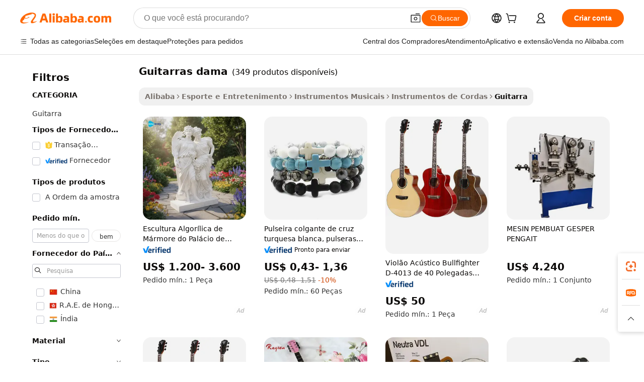

--- FILE ---
content_type: text/html;charset=UTF-8
request_url: https://portuguese.alibaba.com/g/guitarras-dama.html
body_size: 174886
content:

<!-- screen_content -->

    <!-- tangram:5410 begin-->
    <!-- tangram:529998 begin-->

<!DOCTYPE html>
<html lang="pt" dir="ltr">
  <head>
        <script>
      window.__BB = {
        scene: window.__bb_scene || 'traffic-free-goods'
      };
      window.__BB.BB_CWV_IGNORE = {
          lcp_element: ['#icbu-buyer-pc-top-banner'],
          lcp_url: [],
        };
      window._timing = {}
      window._timing.first_start = Date.now();
      window.needLoginInspiration = Boolean(false);
      // 变量用于标记页面首次可见时间
      let firstVisibleTime = null;
      if (typeof document.hidden !== 'undefined') {
        // 页面首次加载时直接统计
        if (!document.hidden) {
          firstVisibleTime = Date.now();
          window.__BB_timex = 1
        } else {
          // 页面不可见时监听 visibilitychange 事件
          document.addEventListener('visibilitychange', () => {
            if (!document.hidden) {
              firstVisibleTime = Date.now();
              window.__BB_timex = firstVisibleTime - window.performance.timing.navigationStart
              window.__BB.firstVisibleTime = window.__BB_timex
              console.log("Page became visible after "+ window.__BB_timex + " ms");
            }
          }, { once: true });  // 确保只触发一次
        }
      } else {
        console.warn('Page Visibility API is not supported in this browser.');
      }
    </script>
        <meta name="data-spm" content="a2700">
        <meta name="aplus-xplug" content="NONE">
        <meta name="aplus-icbu-disable-umid" content="1">
        <meta name="google-translate-customization" content="9de59014edaf3b99-22e1cf3b5ca21786-g00bb439a5e9e5f8f-f">
    <meta name="yandex-verification" content="25a76ba8e4443bb3" />
    <meta name="msvalidate.01" content="E3FBF0E89B724C30844BF17C59608E8F" />
    <meta name="viewport" content="width=device-width, initial-scale=1.0, maximum-scale=5.0, user-scalable=yes">
        <link rel="preconnect" href="https://s.alicdn.com/" crossorigin>
    <link rel="dns-prefetch" href="https://s.alicdn.com">
                        <link rel="preload" href="" as="image">
        <link rel="preload" href="https://s.alicdn.com/@g/alilog/??aplus_plugin_icbufront/index.js,mlog/aplus_v2.js" as="script">
        <link rel="preload" href="https://s.alicdn.com/@img/imgextra/i2/O1CN0153JdbU26g4bILVOyC_!!6000000007690-2-tps-418-58.png" as="image">
        <script>
            window.__APLUS_ABRATE__ = {
        perf_group: 'control',
        scene: "traffic-free-goods",
      };
    </script>
    <meta name="aplus-mmstat-timeout" content="15000">
        <meta content="text/html; charset=utf-8" http-equiv="Content-Type">
          <title>Seleção de guitarras dama de Qualidade para Compradores Empresariais em Todo o Mundo</title>
      <meta name="keywords" content="carteras para damas,daewoo damas accessories,casacas damas">
      <meta name="description" content="Descubra um  guitarras dama  de alta qualidade, projetado para o máximo desempenho sonoro. Perfeito para músicos e colecionadores que buscam o melhor artesanato.">
            <meta name="pagetiming-rate" content="9">
      <meta name="pagetiming-resource-rate" content="4">
                    <link rel="canonical" href="https://portuguese.alibaba.com/g/guitarras-dama.html">
                              <link rel="alternate" hreflang="fr" href="https://french.alibaba.com/g/guitarras-dama.html">
                  <link rel="alternate" hreflang="de" href="https://german.alibaba.com/g/guitarras-dama.html">
                  <link rel="alternate" hreflang="pt" href="https://portuguese.alibaba.com/g/guitarras-dama.html">
                  <link rel="alternate" hreflang="it" href="https://italian.alibaba.com/g/guitarras-dama.html">
                  <link rel="alternate" hreflang="es" href="https://spanish.alibaba.com/g/guitarras-dama.html">
                  <link rel="alternate" hreflang="ru" href="https://russian.alibaba.com/g/guitarras-dama.html">
                  <link rel="alternate" hreflang="ko" href="https://korean.alibaba.com/g/guitarras-dama.html">
                  <link rel="alternate" hreflang="ar" href="https://arabic.alibaba.com/g/guitarras-dama.html">
                  <link rel="alternate" hreflang="ja" href="https://japanese.alibaba.com/g/guitarras-dama.html">
                  <link rel="alternate" hreflang="tr" href="https://turkish.alibaba.com/g/guitarras-dama.html">
                  <link rel="alternate" hreflang="th" href="https://thai.alibaba.com/g/guitarras-dama.html">
                  <link rel="alternate" hreflang="vi" href="https://vietnamese.alibaba.com/g/guitarras-dama.html">
                  <link rel="alternate" hreflang="nl" href="https://dutch.alibaba.com/g/guitarras-dama.html">
                  <link rel="alternate" hreflang="he" href="https://hebrew.alibaba.com/g/guitarras-dama.html">
                  <link rel="alternate" hreflang="id" href="https://indonesian.alibaba.com/g/guitarras-dama.html">
                  <link rel="alternate" hreflang="hi" href="https://hindi.alibaba.com/g/guitarras-dama.html">
                  <link rel="alternate" hreflang="en" href="https://www.alibaba.com/showroom/guitarras-dama.html">
                  <link rel="alternate" hreflang="zh" href="https://chinese.alibaba.com/g/guitarras-dama.html">
                  <link rel="alternate" hreflang="x-default" href="https://www.alibaba.com/showroom/guitarras-dama.html">
                                        <script>
      // Aplus 配置自动打点
      var queue = window.goldlog_queue || (window.goldlog_queue = []);
      var tags = ["button", "a", "div", "span", "i", "svg", "input", "li", "tr"];
      queue.push(
        {
          action: 'goldlog.appendMetaInfo',
          arguments: [
            'aplus-auto-exp',
            [
              {
                logkey: '/sc.ug_msite.new_product_exp',
                cssSelector: '[data-spm-exp]',
                props: ["data-spm-exp"],
              },
              {
                logkey: '/sc.ug_pc.seolist_product_exp',
                cssSelector: '.traffic-card-gallery',
                props: ["data-spm-exp"],
              }
            ]
          ]
        }
      )
      queue.push({
        action: 'goldlog.setMetaInfo',
        arguments: ['aplus-auto-clk', JSON.stringify(tags.map(tag =>({
          "logkey": "/sc.ug_msite.new_product_clk",
          tag,
          "filter": "data-spm-clk",
          "props": ["data-spm-clk"]
        })))],
      });
    </script>
  </head>
  <div id="icbu-header"><div id="the-new-header" data-version="4.4.0" data-tnh-auto-exp="tnh-expose" data-scenes="search-products" style="position: relative;background-color: #fff;border-bottom: 1px solid #ddd;box-sizing: border-box; font-family:Inter,SF Pro Text,Roboto,Helvetica Neue,Helvetica,Tahoma,Arial,PingFang SC,Microsoft YaHei;"><div style="display: flex;align-items:center;height: 72px;min-width: 1200px;max-width: 1580px;margin: 0 auto;padding: 0 40px;box-sizing: border-box;"><img style="height: 29px; width: 209px;" src="https://s.alicdn.com/@img/imgextra/i2/O1CN0153JdbU26g4bILVOyC_!!6000000007690-2-tps-418-58.png" alt="" /></div><div style="min-width: 1200px;max-width: 1580px;margin: 0 auto;overflow: hidden;font-size: 14px;display: flex;justify-content: space-between;padding: 0 40px;box-sizing: border-box;"><div style="display: flex; align-items: center; justify-content: space-between"><div style="position: relative; height: 36px; padding: 0 28px 0 20px">All categories</div><div style="position: relative; height: 36px; padding-right: 28px">Featured selections</div><div style="position: relative; height: 36px">Trade Assurance</div></div><div style="display: flex; align-items: center; justify-content: space-between"><div style="position: relative; height: 36px; padding-right: 28px">Buyer Central</div><div style="position: relative; height: 36px; padding-right: 28px">Help Center</div><div style="position: relative; height: 36px; padding-right: 28px">Get the app</div><div style="position: relative; height: 36px">Become a supplier</div></div></div></div></div></div>
  <body data-spm="7724857" style="min-height: calc(100vh + 1px)"><script 
id="beacon-aplus"   
src="//s.alicdn.com/@g/alilog/??aplus_plugin_icbufront/index.js,mlog/aplus_v2.js"
exparams="aplus=async&userid=&aplus&ali_beacon_id=&ali_apache_id=&ali_apache_track=&ali_apache_tracktmp=&eagleeye_traceid=2101d10b17686205418445058e12e7&ip=3%2e12%2e107%2e113&dmtrack_c={ali%5fresin%5ftrace%3dse%5frst%3dnull%7csp%5fviewtype%3dY%7cset%3d3%7cser%3d1007%7cpageId%3d370bcf4e011a47af8d88e0bbbaeaf403%7cm%5fpageid%3dnull%7cpvmi%3db8518927f80245c48687d191298db382%7csek%5fsepd%3dguitarras%2bdama%7csek%3dguitarras%2bdama%7cse%5fpn%3d1%7cp4pid%3d22a4c950%2dfed7%2d421e%2d8cbd%2d0e7ec1755be6%7csclkid%3dnull%7cforecast%5fpost%5fcate%3dnull%7cseo%5fnew%5fuser%5fflag%3dfalse%7ccategoryId%3d100005510%7cseo%5fsearch%5fmodel%5fupgrade%5fv2%3d2025070801%7cseo%5fmodule%5fcard%5f20240624%3d202406242%7clong%5ftext%5fgoogle%5ftranslate%5fv2%3d2407142%7cseo%5fcontent%5ftd%5fbottom%5ftext%5fupdate%5fkey%3d2025070801%7cseo%5fsearch%5fmodel%5fupgrade%5fv3%3d2025072201%7cseo%5fsearch%5fmodel%5fmulti%5fupgrade%5fv3%3d2025081101%7cdamo%5falt%5freplace%3dnull%7cwap%5fcross%3d2007659%7cwap%5fcs%5faction%3d2005494%7cAPP%5fVisitor%5fActive%3d26705%7cseo%5fshowroom%5fgoods%5fmix%3d2005244%7cseo%5fdefault%5fcached%5flong%5ftext%5ffrom%5fnew%5fkeyword%5fstep%3d2024122502%7cshowroom%5fgeneral%5ftemplate%3d2005292%7cshowroom%5freview%3d20230308%7cwap%5fcs%5ftext%3dnull%7cstructured%5fdata%3d2025052702%7cseo%5fmulti%5fstyle%5ftext%5fupdate%3d2511181%7cpc%5fnew%5fheader%3dnull%7cseo%5fmeta%5fcate%5ftemplate%5fv1%3d2025042401%7cseo%5fmeta%5ftd%5fsearch%5fkeyword%5fstep%5fv1%3d2025040999%7cshowroom%5fft%5flong%5ftext%5fbaks%3d80802%7cAPP%5fGrowing%5fBuyer%5fHigh%5fIntent%5fActive%3d25488%7cshowroom%5fpc%5fv2019%3d2104%7cAPP%5fProspecting%5fBuyer%3d26710%7ccache%5fcontrol%3dnull%7cAPP%5fChurned%5fCore%5fBuyer%3d25461%7cseo%5fdefault%5fcached%5flong%5ftext%5fstep%3d24110802%7camp%5flighthouse%5fscore%5fimage%3d19657%7cseo%5fft%5ftranslate%5fgemini%3d25012003%7cwap%5fnode%5fssr%3d2015725%7cdataphant%5fopen%3d27030%7clongtext%5fmulti%5fstyle%5fexpand%5frussian%3d2510141%7cseo%5flongtext%5fgoogle%5fdata%5fsection%3d25021702%7cindustry%5fpopular%5ffloor%3dnull%7cwap%5fad%5fgoods%5fproduct%5finterval%3dnull%7cseo%5fgoods%5fbootom%5fwholesale%5flink%3d2486162%7cseo%5fmiddle%5fwholesale%5flink%3d2486164%7cseo%5fkeyword%5faatest%3d7%7cft%5flong%5ftext%5fenpand%5fstep2%3d121602%7cseo%5fft%5flongtext%5fexpand%5fstep3%3d25012102%7cseo%5fwap%5fheadercard%3d2006288%7cAPP%5fChurned%5fInactive%5fVisitor%3d25497%7cAPP%5fGrowing%5fBuyer%5fHigh%5fIntent%5fInactive%3d25484%7cseo%5fmeta%5ftd%5fmulti%5fkey%3d2025061801%7ctop%5frecommend%5f20250120%3d202501201%7clongtext%5fmulti%5fstyle%5fexpand%5ffrench%5fcopy%3d25091802%7clongtext%5fmulti%5fstyle%5fexpand%5ffrench%5fcopy%5fcopy%3d25092502%7clong%5ftext%5fpaa%3d220901%7cseo%5ffloor%5fexp%3dnull%7cseo%5fshowroom%5falgo%5flink%3d17764%7cseo%5fmeta%5ftd%5faib%5fgeneral%5fkey%3d2025091901%7ccountry%5findustry%3d202311033%7cpc%5ffree%5fswitchtosearch%3d2020529%7cshowroom%5fft%5flong%5ftext%5fenpand%5fstep1%3d101102%7cseo%5fshowroom%5fnorel%3dnull%7cplp%5fstyle%5f25%5fpc%3d202505222%7cseo%5fggs%5flayer%3d10010%7cquery%5fmutil%5flang%5ftranslate%3d2025060300%7cAPP%5fChurned%5fBuyer%3d25468%7cstream%5frender%5fperf%5fopt%3d2309181%7cwap%5fgoods%3d2007383%7cseo%5fshowroom%5fsimilar%5f20240614%3d202406142%7cchinese%5fopen%3d6307%7cquery%5fgpt%5ftranslate%3d20240820%7cad%5fproduct%5finterval%3dnull%7camp%5fto%5fpwa%3d2007359%7cplp%5faib%5fmulti%5fai%5fmeta%3d20250401%7cwap%5fsupplier%5fcontent%3dnull%7cpc%5ffree%5frefactoring%3d20220315%7cAPP%5fGrowing%5fBuyer%5fInactive%3d25475%7csso%5foem%5ffloor%3dnull%7cseo%5fpc%5fnew%5fview%5f20240807%3d202408072%7cseo%5fbottom%5ftext%5fentity%5fkey%5fcopy%3d2025062400%7cstream%5frender%3d433763%7cseo%5fmodule%5fcard%5f20240424%3d202404241%7cseo%5ftitle%5freplace%5f20191226%3d5841%7clongtext%5fmulti%5fstyle%5fexpand%3d25090802%7cgoogleweblight%3d6516%7clighthouse%5fbase64%3dnull%7cseo%5fsearch%5fen%5fsearch%5ftype%3d2025112401%7cAPP%5fProspecting%5fBuyer%5fActive%3d26719%7cad%5fgoods%5fproduct%5finterval%3dnull%7cseo%5fbottom%5fdeep%5fextend%5fkw%5fkey%3d2025071101%7clongtext%5fmulti%5fstyle%5fexpand%5fturkish%3d25102801%7cilink%5fuv%3d20240911%7cwap%5flist%5fwakeup%3d2005832%7ctpp%5fcrosslink%5fpc%3d20205311%7cseo%5ftop%5fbooth%3d18501%7cAPP%5fGrowing%5fBuyer%5fLess%5fActive%3d25472%7cseo%5fsearch%5fmodel%5fupgrade%5frank%3d2025092401%7cgoodslayer%3d7977%7cft%5flong%5ftext%5ftranslate%5fexpand%5fstep1%3d24110802%7cseo%5fheaderstyle%5ftraffic%5fkey%5fv1%3d2025072100%7ccrosslink%5fswitch%3d2008141%7cp4p%5foutline%3d20240328%7cseo%5fmeta%5ftd%5faib%5fv2%5fkey%3d2025091801%7crts%5fmulti%3d2008404%7cseo%5fad%5foptimization%5fkey%5fv2%3d2025072301%7cAPP%5fVisitor%5fLess%5fActive%3d26698%7cplp%5fstyle%5f25%3d202505192%7ccdn%5fvm%3d2007368%7cwap%5fad%5fproduct%5finterval%3dnull%7cseo%5fsearch%5fmodel%5fmulti%5fupgrade%5frank%3d2025092401%7cpc%5fcard%5fshare%3d2025081201%7cAPP%5fGrowing%5fBuyer%5fHigh%5fIntent%5fLess%5fActive%3d25480%7cgoods%5ftitle%5fsubstitute%3d9616%7cwap%5fscreen%5fexp%3d2025081400%7creact%5fheader%5ftest%3d202502182%7cpc%5fcs%5fcolor%3d2005788%7cshowroom%5fft%5flong%5ftext%5ftest%3d72502%7cone%5ftap%5flogin%5fABTest%3d202308153%7cseo%5fhyh%5fshow%5ftags%3d9867%7cplp%5fstructured%5fdata%3d2508182%7cguide%5fdelete%3d2008526%7cseo%5findustry%5ftemplate%3dnull%7cseo%5fmeta%5ftd%5fmulti%5fes%5fkey%3d2025073101%7cseo%5fshowroom%5fdata%5fmix%3d19888%7csso%5ftop%5franking%5ffloor%3d20031%7cseo%5ftd%5fdeep%5fupgrade%5fkey%5fv3%3d2025081101%7cwap%5fue%5fone%3d2025111401%7cshowroom%5fto%5frts%5flink%3d2008480%7ccountrysearch%5ftest%3dnull%7cseo%5fplp%5fdate%5fv2%3d2025102701%7cchannel%5famp%5fto%5fpwa%3dnull%7cseo%5fmulti%5fstyles%5flong%5ftext%3d2503172%7cseo%5fmeta%5ftext%5fmutli%5fcate%5ftemplate%5fv1%3d2025080801%7cseo%5fdefault%5fcached%5fmutil%5flong%5ftext%5fstep%3d24110436%7cseo%5faction%5fpoint%5ftype%3d22823%7cseo%5faib%5ftd%5flaunch%5f20240828%5fcopy%3d202408282%7cseo%5fshowroom%5fwholesale%5flink%3d2486142%7cseo%5fperf%5fimprove%3d2023999%7cseo%5fwap%5flist%5fbounce%5f01%3d2063%7cseo%5fwap%5flist%5fbounce%5f02%3d2128%7cAPP%5fGrowing%5fBuyer%5fActive%3d25492%7cvideolayer%3dnull%7cvideo%5fplay%3dnull%7cAPP%5fChurned%5fMember%5fInactive%3d25501%7cseo%5fgoogle%5fnew%5fstruct%3d438326%7cicbu%5falgo%5fp4p%5fseo%5fad%3d2025072301%7ctpp%5ftrace%3dseoKeyword%2dseoKeyword%5fv3%2dbase%2dORIGINAL}&pageid=030c6b712101f5831768620541&hn=ensearchweb033001245131%2erg%2dus%2deast%2eus44&asid=AQAAAAD9AWtppO3oewAAAABO8V0phbEJ5g==&treq=&tres=" async>
</script>
                        <!-- tangram:7430 begin-->
 <style>
   .traffic-card-gallery {display: flex;position: relative;flex-direction: column;justify-content: flex-start;border-radius: 0.5rem;background-color: #fff;padding: 0.5rem 0.5rem 1rem;overflow: hidden;font-size: 0.75rem;line-height: 1rem;}
   .product-price {
     b {
       font-size: 22px;
     }
   }
 </style>
<!-- tangram:7430 end-->
            <style>.component-left-filter-callback{display:flex;position:relative;margin-top:10px;height:1200px}.component-left-filter-callback img{width:200px}.component-left-filter-callback i{position:absolute;top:5%;left:50%}.related-search-wrapper{padding:.5rem;--tw-bg-opacity: 1;background-color:#fff;background-color:rgba(255,255,255,var(--tw-bg-opacity, 1));border-width:1px;border-color:var(--input)}.related-search-wrapper .related-search-box{margin:12px 16px}.related-search-wrapper .related-search-box .related-search-title{display:inline;float:start;color:#666;word-wrap:break-word;margin-right:12px;width:13%}.related-search-wrapper .related-search-box .related-search-content{display:flex;flex-wrap:wrap}.related-search-wrapper .related-search-box .related-search-content .related-search-link{margin-right:12px;width:23%;overflow:hidden;color:#666;text-overflow:ellipsis;white-space:nowrap}.product-title img{margin-right:.5rem;display:inline-block;height:1rem;vertical-align:sub}.product-price b{font-size:22px}.similar-icon{position:absolute;bottom:12px;z-index:2;right:12px}.rfq-card{display:inline-block;position:relative;box-sizing:border-box;margin-bottom:36px}.rfq-card .rfq-card-content{display:flex;position:relative;flex-direction:column;align-items:flex-start;background-size:cover;background-color:#fff;padding:12px;width:100%;height:100%}.rfq-card .rfq-card-content .rfq-card-icon{margin-top:50px}.rfq-card .rfq-card-content .rfq-card-icon img{width:45px}.rfq-card .rfq-card-content .rfq-card-top-title{margin-top:14px;color:#222;font-weight:400;font-size:16px}.rfq-card .rfq-card-content .rfq-card-title{margin-top:24px;color:#333;font-weight:800;font-size:20px}.rfq-card .rfq-card-content .rfq-card-input-box{margin-top:24px;width:100%}.rfq-card .rfq-card-content .rfq-card-input-box textarea{box-sizing:border-box;border:1px solid #ddd;border-radius:4px;background-color:#fff;padding:9px 12px;width:100%;height:88px;resize:none;color:#666;font-weight:400;font-size:13px;font-family:inherit}.rfq-card .rfq-card-content .rfq-card-button{margin-top:24px;border:1px solid #666;border-radius:16px;background-color:#fff;width:67%;color:#000;font-weight:700;font-size:14px;line-height:30px;text-align:center}[data-modulename^=ProductList-] div{contain-intrinsic-size:auto 500px}.traffic-card-gallery:hover{--tw-shadow: 0px 2px 6px 2px rgba(0,0,0,.12157);--tw-shadow-colored: 0px 2px 6px 2px var(--tw-shadow-color);box-shadow:0 0 #0000,0 0 #0000,0 2px 6px 2px #0000001f;box-shadow:var(--tw-ring-offset-shadow, 0 0 rgba(0,0,0,0)),var(--tw-ring-shadow, 0 0 rgba(0,0,0,0)),var(--tw-shadow);z-index:10}.traffic-card-gallery{position:relative;display:flex;flex-direction:column;justify-content:flex-start;overflow:hidden;border-radius:.75rem;--tw-bg-opacity: 1;background-color:#fff;background-color:rgba(255,255,255,var(--tw-bg-opacity, 1));padding:.5rem;font-size:.75rem;line-height:1rem}.traffic-card-list{position:relative;display:flex;height:292px;flex-direction:row;justify-content:flex-start;overflow:hidden;border-bottom-width:1px;--tw-bg-opacity: 1;background-color:#fff;background-color:rgba(255,255,255,var(--tw-bg-opacity, 1));padding:1rem;font-size:.75rem;line-height:1rem}.traffic-card-g-industry:hover{--tw-shadow: 0 0 10px rgba(0,0,0,.1);--tw-shadow-colored: 0 0 10px var(--tw-shadow-color);box-shadow:0 0 #0000,0 0 #0000,0 0 10px #0000001a;box-shadow:var(--tw-ring-offset-shadow, 0 0 rgba(0,0,0,0)),var(--tw-ring-shadow, 0 0 rgba(0,0,0,0)),var(--tw-shadow)}.traffic-card-g-industry{position:relative;border-radius:var(--radius);--tw-bg-opacity: 1;background-color:#fff;background-color:rgba(255,255,255,var(--tw-bg-opacity, 1));padding:1.25rem .75rem .75rem;font-size:.875rem;line-height:1.25rem}.module-filter-section-wrapper{max-height:none!important;overflow-x:hidden}*,:before,:after{--tw-border-spacing-x: 0;--tw-border-spacing-y: 0;--tw-translate-x: 0;--tw-translate-y: 0;--tw-rotate: 0;--tw-skew-x: 0;--tw-skew-y: 0;--tw-scale-x: 1;--tw-scale-y: 1;--tw-pan-x: ;--tw-pan-y: ;--tw-pinch-zoom: ;--tw-scroll-snap-strictness: proximity;--tw-gradient-from-position: ;--tw-gradient-via-position: ;--tw-gradient-to-position: ;--tw-ordinal: ;--tw-slashed-zero: ;--tw-numeric-figure: ;--tw-numeric-spacing: ;--tw-numeric-fraction: ;--tw-ring-inset: ;--tw-ring-offset-width: 0px;--tw-ring-offset-color: #fff;--tw-ring-color: rgba(59, 130, 246, .5);--tw-ring-offset-shadow: 0 0 rgba(0,0,0,0);--tw-ring-shadow: 0 0 rgba(0,0,0,0);--tw-shadow: 0 0 rgba(0,0,0,0);--tw-shadow-colored: 0 0 rgba(0,0,0,0);--tw-blur: ;--tw-brightness: ;--tw-contrast: ;--tw-grayscale: ;--tw-hue-rotate: ;--tw-invert: ;--tw-saturate: ;--tw-sepia: ;--tw-drop-shadow: ;--tw-backdrop-blur: ;--tw-backdrop-brightness: ;--tw-backdrop-contrast: ;--tw-backdrop-grayscale: ;--tw-backdrop-hue-rotate: ;--tw-backdrop-invert: ;--tw-backdrop-opacity: ;--tw-backdrop-saturate: ;--tw-backdrop-sepia: ;--tw-contain-size: ;--tw-contain-layout: ;--tw-contain-paint: ;--tw-contain-style: }::backdrop{--tw-border-spacing-x: 0;--tw-border-spacing-y: 0;--tw-translate-x: 0;--tw-translate-y: 0;--tw-rotate: 0;--tw-skew-x: 0;--tw-skew-y: 0;--tw-scale-x: 1;--tw-scale-y: 1;--tw-pan-x: ;--tw-pan-y: ;--tw-pinch-zoom: ;--tw-scroll-snap-strictness: proximity;--tw-gradient-from-position: ;--tw-gradient-via-position: ;--tw-gradient-to-position: ;--tw-ordinal: ;--tw-slashed-zero: ;--tw-numeric-figure: ;--tw-numeric-spacing: ;--tw-numeric-fraction: ;--tw-ring-inset: ;--tw-ring-offset-width: 0px;--tw-ring-offset-color: #fff;--tw-ring-color: rgba(59, 130, 246, .5);--tw-ring-offset-shadow: 0 0 rgba(0,0,0,0);--tw-ring-shadow: 0 0 rgba(0,0,0,0);--tw-shadow: 0 0 rgba(0,0,0,0);--tw-shadow-colored: 0 0 rgba(0,0,0,0);--tw-blur: ;--tw-brightness: ;--tw-contrast: ;--tw-grayscale: ;--tw-hue-rotate: ;--tw-invert: ;--tw-saturate: ;--tw-sepia: ;--tw-drop-shadow: ;--tw-backdrop-blur: ;--tw-backdrop-brightness: ;--tw-backdrop-contrast: ;--tw-backdrop-grayscale: ;--tw-backdrop-hue-rotate: ;--tw-backdrop-invert: ;--tw-backdrop-opacity: ;--tw-backdrop-saturate: ;--tw-backdrop-sepia: ;--tw-contain-size: ;--tw-contain-layout: ;--tw-contain-paint: ;--tw-contain-style: }*,:before,:after{box-sizing:border-box;border-width:0;border-style:solid;border-color:#e5e7eb}:before,:after{--tw-content: ""}html,:host{line-height:1.5;-webkit-text-size-adjust:100%;-moz-tab-size:4;-o-tab-size:4;tab-size:4;font-family:ui-sans-serif,system-ui,-apple-system,Segoe UI,Roboto,Ubuntu,Cantarell,Noto Sans,sans-serif,"Apple Color Emoji","Segoe UI Emoji",Segoe UI Symbol,"Noto Color Emoji";font-feature-settings:normal;font-variation-settings:normal;-webkit-tap-highlight-color:transparent}body{margin:0;line-height:inherit}hr{height:0;color:inherit;border-top-width:1px}abbr:where([title]){text-decoration:underline;-webkit-text-decoration:underline dotted;text-decoration:underline dotted}h1,h2,h3,h4,h5,h6{font-size:inherit;font-weight:inherit}a{color:inherit;text-decoration:inherit}b,strong{font-weight:bolder}code,kbd,samp,pre{font-family:ui-monospace,SFMono-Regular,Menlo,Monaco,Consolas,Liberation Mono,Courier New,monospace;font-feature-settings:normal;font-variation-settings:normal;font-size:1em}small{font-size:80%}sub,sup{font-size:75%;line-height:0;position:relative;vertical-align:baseline}sub{bottom:-.25em}sup{top:-.5em}table{text-indent:0;border-color:inherit;border-collapse:collapse}button,input,optgroup,select,textarea{font-family:inherit;font-feature-settings:inherit;font-variation-settings:inherit;font-size:100%;font-weight:inherit;line-height:inherit;letter-spacing:inherit;color:inherit;margin:0;padding:0}button,select{text-transform:none}button,input:where([type=button]),input:where([type=reset]),input:where([type=submit]){-webkit-appearance:button;background-color:transparent;background-image:none}:-moz-focusring{outline:auto}:-moz-ui-invalid{box-shadow:none}progress{vertical-align:baseline}::-webkit-inner-spin-button,::-webkit-outer-spin-button{height:auto}[type=search]{-webkit-appearance:textfield;outline-offset:-2px}::-webkit-search-decoration{-webkit-appearance:none}::-webkit-file-upload-button{-webkit-appearance:button;font:inherit}summary{display:list-item}blockquote,dl,dd,h1,h2,h3,h4,h5,h6,hr,figure,p,pre{margin:0}fieldset{margin:0;padding:0}legend{padding:0}ol,ul,menu{list-style:none;margin:0;padding:0}dialog{padding:0}textarea{resize:vertical}input::-moz-placeholder,textarea::-moz-placeholder{opacity:1;color:#9ca3af}input::placeholder,textarea::placeholder{opacity:1;color:#9ca3af}button,[role=button]{cursor:pointer}:disabled{cursor:default}img,svg,video,canvas,audio,iframe,embed,object{display:block;vertical-align:middle}img,video{max-width:100%;height:auto}[hidden]:where(:not([hidden=until-found])){display:none}:root{--background: hsl(0, 0%, 100%);--foreground: hsl(20, 14.3%, 4.1%);--card: hsl(0, 0%, 100%);--card-foreground: hsl(20, 14.3%, 4.1%);--popover: hsl(0, 0%, 100%);--popover-foreground: hsl(20, 14.3%, 4.1%);--primary: hsl(24, 100%, 50%);--primary-foreground: hsl(60, 9.1%, 97.8%);--secondary: hsl(60, 4.8%, 95.9%);--secondary-foreground: #333;--muted: hsl(60, 4.8%, 95.9%);--muted-foreground: hsl(25, 5.3%, 44.7%);--accent: hsl(60, 4.8%, 95.9%);--accent-foreground: hsl(24, 9.8%, 10%);--destructive: hsl(0, 84.2%, 60.2%);--destructive-foreground: hsl(60, 9.1%, 97.8%);--border: hsl(20, 5.9%, 90%);--input: hsl(20, 5.9%, 90%);--ring: hsl(24.6, 95%, 53.1%);--radius: 1rem}.dark{--background: hsl(20, 14.3%, 4.1%);--foreground: hsl(60, 9.1%, 97.8%);--card: hsl(20, 14.3%, 4.1%);--card-foreground: hsl(60, 9.1%, 97.8%);--popover: hsl(20, 14.3%, 4.1%);--popover-foreground: hsl(60, 9.1%, 97.8%);--primary: hsl(20.5, 90.2%, 48.2%);--primary-foreground: hsl(60, 9.1%, 97.8%);--secondary: hsl(12, 6.5%, 15.1%);--secondary-foreground: hsl(60, 9.1%, 97.8%);--muted: hsl(12, 6.5%, 15.1%);--muted-foreground: hsl(24, 5.4%, 63.9%);--accent: hsl(12, 6.5%, 15.1%);--accent-foreground: hsl(60, 9.1%, 97.8%);--destructive: hsl(0, 72.2%, 50.6%);--destructive-foreground: hsl(60, 9.1%, 97.8%);--border: hsl(12, 6.5%, 15.1%);--input: hsl(12, 6.5%, 15.1%);--ring: hsl(20.5, 90.2%, 48.2%)}*{border-color:#e7e5e4;border-color:var(--border)}body{background-color:#fff;background-color:var(--background);color:#0c0a09;color:var(--foreground)}.il-sr-only{position:absolute;width:1px;height:1px;padding:0;margin:-1px;overflow:hidden;clip:rect(0,0,0,0);white-space:nowrap;border-width:0}.il-invisible{visibility:hidden}.il-fixed{position:fixed}.il-absolute{position:absolute}.il-relative{position:relative}.il-sticky{position:sticky}.il-inset-0{inset:0}.il--bottom-12{bottom:-3rem}.il--top-12{top:-3rem}.il-bottom-0{bottom:0}.il-bottom-2{bottom:.5rem}.il-bottom-3{bottom:.75rem}.il-bottom-4{bottom:1rem}.il-end-0{right:0}.il-end-2{right:.5rem}.il-end-3{right:.75rem}.il-end-4{right:1rem}.il-left-0{left:0}.il-left-3{left:.75rem}.il-right-0{right:0}.il-right-2{right:.5rem}.il-right-3{right:.75rem}.il-start-0{left:0}.il-start-1\/2{left:50%}.il-start-2{left:.5rem}.il-start-3{left:.75rem}.il-start-\[50\%\]{left:50%}.il-top-0{top:0}.il-top-1\/2{top:50%}.il-top-16{top:4rem}.il-top-4{top:1rem}.il-top-\[50\%\]{top:50%}.il-z-10{z-index:10}.il-z-50{z-index:50}.il-z-\[9999\]{z-index:9999}.il-col-span-4{grid-column:span 4 / span 4}.il-m-0{margin:0}.il-m-3{margin:.75rem}.il-m-auto{margin:auto}.il-mx-auto{margin-left:auto;margin-right:auto}.il-my-3{margin-top:.75rem;margin-bottom:.75rem}.il-my-5{margin-top:1.25rem;margin-bottom:1.25rem}.il-my-auto{margin-top:auto;margin-bottom:auto}.\!il-mb-4{margin-bottom:1rem!important}.il--mt-4{margin-top:-1rem}.il-mb-0{margin-bottom:0}.il-mb-1{margin-bottom:.25rem}.il-mb-2{margin-bottom:.5rem}.il-mb-3{margin-bottom:.75rem}.il-mb-4{margin-bottom:1rem}.il-mb-5{margin-bottom:1.25rem}.il-mb-6{margin-bottom:1.5rem}.il-mb-8{margin-bottom:2rem}.il-mb-\[-0\.75rem\]{margin-bottom:-.75rem}.il-mb-\[0\.125rem\]{margin-bottom:.125rem}.il-me-1{margin-right:.25rem}.il-me-2{margin-right:.5rem}.il-me-3{margin-right:.75rem}.il-me-auto{margin-right:auto}.il-mr-1{margin-right:.25rem}.il-mr-2{margin-right:.5rem}.il-ms-1{margin-left:.25rem}.il-ms-4{margin-left:1rem}.il-ms-5{margin-left:1.25rem}.il-ms-8{margin-left:2rem}.il-ms-\[\.375rem\]{margin-left:.375rem}.il-ms-auto{margin-left:auto}.il-mt-0{margin-top:0}.il-mt-0\.5{margin-top:.125rem}.il-mt-1{margin-top:.25rem}.il-mt-2{margin-top:.5rem}.il-mt-3{margin-top:.75rem}.il-mt-4{margin-top:1rem}.il-mt-6{margin-top:1.5rem}.il-line-clamp-1{overflow:hidden;display:-webkit-box;-webkit-box-orient:vertical;-webkit-line-clamp:1}.il-line-clamp-2{overflow:hidden;display:-webkit-box;-webkit-box-orient:vertical;-webkit-line-clamp:2}.il-line-clamp-6{overflow:hidden;display:-webkit-box;-webkit-box-orient:vertical;-webkit-line-clamp:6}.il-inline-block{display:inline-block}.il-inline{display:inline}.il-flex{display:flex}.il-inline-flex{display:inline-flex}.il-grid{display:grid}.il-aspect-square{aspect-ratio:1 / 1}.il-size-5{width:1.25rem;height:1.25rem}.il-h-1{height:.25rem}.il-h-10{height:2.5rem}.il-h-11{height:2.75rem}.il-h-20{height:5rem}.il-h-24{height:6rem}.il-h-3\.5{height:.875rem}.il-h-4{height:1rem}.il-h-40{height:10rem}.il-h-6{height:1.5rem}.il-h-8{height:2rem}.il-h-9{height:2.25rem}.il-h-\[150px\]{height:150px}.il-h-\[152px\]{height:152px}.il-h-\[18\.25rem\]{height:18.25rem}.il-h-\[292px\]{height:292px}.il-h-\[600px\]{height:600px}.il-h-auto{height:auto}.il-h-fit{height:-moz-fit-content;height:fit-content}.il-h-full{height:100%}.il-h-screen{height:100vh}.il-max-h-\[100vh\]{max-height:100vh}.il-w-1\/2{width:50%}.il-w-10{width:2.5rem}.il-w-10\/12{width:83.333333%}.il-w-4{width:1rem}.il-w-6{width:1.5rem}.il-w-64{width:16rem}.il-w-7\/12{width:58.333333%}.il-w-72{width:18rem}.il-w-8{width:2rem}.il-w-8\/12{width:66.666667%}.il-w-9{width:2.25rem}.il-w-9\/12{width:75%}.il-w-\[200px\]{width:200px}.il-w-\[84px\]{width:84px}.il-w-fit{width:-moz-fit-content;width:fit-content}.il-w-full{width:100%}.il-w-screen{width:100vw}.il-min-w-0{min-width:0px}.il-min-w-3{min-width:.75rem}.il-min-w-\[1200px\]{min-width:1200px}.il-max-w-\[1000px\]{max-width:1000px}.il-max-w-\[1580px\]{max-width:1580px}.il-max-w-full{max-width:100%}.il-max-w-lg{max-width:32rem}.il-flex-1{flex:1 1 0%}.il-flex-shrink-0,.il-shrink-0{flex-shrink:0}.il-flex-grow-0,.il-grow-0{flex-grow:0}.il-basis-24{flex-basis:6rem}.il-basis-full{flex-basis:100%}.il-origin-\[--radix-tooltip-content-transform-origin\]{transform-origin:var(--radix-tooltip-content-transform-origin)}.il--translate-x-1\/2{--tw-translate-x: -50%;transform:translate(-50%,var(--tw-translate-y)) rotate(var(--tw-rotate)) skew(var(--tw-skew-x)) skewY(var(--tw-skew-y)) scaleX(var(--tw-scale-x)) scaleY(var(--tw-scale-y));transform:translate(var(--tw-translate-x),var(--tw-translate-y)) rotate(var(--tw-rotate)) skew(var(--tw-skew-x)) skewY(var(--tw-skew-y)) scaleX(var(--tw-scale-x)) scaleY(var(--tw-scale-y))}.il--translate-y-1\/2{--tw-translate-y: -50%;transform:translate(var(--tw-translate-x),-50%) rotate(var(--tw-rotate)) skew(var(--tw-skew-x)) skewY(var(--tw-skew-y)) scaleX(var(--tw-scale-x)) scaleY(var(--tw-scale-y));transform:translate(var(--tw-translate-x),var(--tw-translate-y)) rotate(var(--tw-rotate)) skew(var(--tw-skew-x)) skewY(var(--tw-skew-y)) scaleX(var(--tw-scale-x)) scaleY(var(--tw-scale-y))}.il-translate-x-\[-50\%\]{--tw-translate-x: -50%;transform:translate(-50%,var(--tw-translate-y)) rotate(var(--tw-rotate)) skew(var(--tw-skew-x)) skewY(var(--tw-skew-y)) scaleX(var(--tw-scale-x)) scaleY(var(--tw-scale-y));transform:translate(var(--tw-translate-x),var(--tw-translate-y)) rotate(var(--tw-rotate)) skew(var(--tw-skew-x)) skewY(var(--tw-skew-y)) scaleX(var(--tw-scale-x)) scaleY(var(--tw-scale-y))}.il-translate-y-\[-50\%\]{--tw-translate-y: -50%;transform:translate(var(--tw-translate-x),-50%) rotate(var(--tw-rotate)) skew(var(--tw-skew-x)) skewY(var(--tw-skew-y)) scaleX(var(--tw-scale-x)) scaleY(var(--tw-scale-y));transform:translate(var(--tw-translate-x),var(--tw-translate-y)) rotate(var(--tw-rotate)) skew(var(--tw-skew-x)) skewY(var(--tw-skew-y)) scaleX(var(--tw-scale-x)) scaleY(var(--tw-scale-y))}.il-rotate-90{--tw-rotate: 90deg;transform:translate(var(--tw-translate-x),var(--tw-translate-y)) rotate(90deg) skew(var(--tw-skew-x)) skewY(var(--tw-skew-y)) scaleX(var(--tw-scale-x)) scaleY(var(--tw-scale-y));transform:translate(var(--tw-translate-x),var(--tw-translate-y)) rotate(var(--tw-rotate)) skew(var(--tw-skew-x)) skewY(var(--tw-skew-y)) scaleX(var(--tw-scale-x)) scaleY(var(--tw-scale-y))}@keyframes il-pulse{50%{opacity:.5}}.il-animate-pulse{animation:il-pulse 2s cubic-bezier(.4,0,.6,1) infinite}@keyframes il-spin{to{transform:rotate(360deg)}}.il-animate-spin{animation:il-spin 1s linear infinite}.il-cursor-pointer{cursor:pointer}.il-list-disc{list-style-type:disc}.il-grid-cols-2{grid-template-columns:repeat(2,minmax(0,1fr))}.il-grid-cols-4{grid-template-columns:repeat(4,minmax(0,1fr))}.il-flex-row{flex-direction:row}.il-flex-col{flex-direction:column}.il-flex-col-reverse{flex-direction:column-reverse}.il-flex-wrap{flex-wrap:wrap}.il-flex-nowrap{flex-wrap:nowrap}.il-items-start{align-items:flex-start}.il-items-center{align-items:center}.il-items-baseline{align-items:baseline}.il-justify-start{justify-content:flex-start}.il-justify-end{justify-content:flex-end}.il-justify-center{justify-content:center}.il-justify-between{justify-content:space-between}.il-gap-1{gap:.25rem}.il-gap-1\.5{gap:.375rem}.il-gap-10{gap:2.5rem}.il-gap-2{gap:.5rem}.il-gap-3{gap:.75rem}.il-gap-4{gap:1rem}.il-gap-8{gap:2rem}.il-gap-\[\.0938rem\]{gap:.0938rem}.il-gap-\[\.375rem\]{gap:.375rem}.il-gap-\[0\.125rem\]{gap:.125rem}.\!il-gap-x-5{-moz-column-gap:1.25rem!important;column-gap:1.25rem!important}.\!il-gap-y-5{row-gap:1.25rem!important}.il-space-y-1\.5>:not([hidden])~:not([hidden]){--tw-space-y-reverse: 0;margin-top:calc(.375rem * (1 - var(--tw-space-y-reverse)));margin-top:.375rem;margin-top:calc(.375rem * calc(1 - var(--tw-space-y-reverse)));margin-bottom:0rem;margin-bottom:calc(.375rem * var(--tw-space-y-reverse))}.il-space-y-4>:not([hidden])~:not([hidden]){--tw-space-y-reverse: 0;margin-top:calc(1rem * (1 - var(--tw-space-y-reverse)));margin-top:1rem;margin-top:calc(1rem * calc(1 - var(--tw-space-y-reverse)));margin-bottom:0rem;margin-bottom:calc(1rem * var(--tw-space-y-reverse))}.il-overflow-hidden{overflow:hidden}.il-overflow-y-auto{overflow-y:auto}.il-overflow-y-scroll{overflow-y:scroll}.il-truncate{overflow:hidden;text-overflow:ellipsis;white-space:nowrap}.il-text-ellipsis{text-overflow:ellipsis}.il-whitespace-normal{white-space:normal}.il-whitespace-nowrap{white-space:nowrap}.il-break-normal{word-wrap:normal;word-break:normal}.il-break-words{word-wrap:break-word}.il-break-all{word-break:break-all}.il-rounded{border-radius:.25rem}.il-rounded-2xl{border-radius:1rem}.il-rounded-\[0\.5rem\]{border-radius:.5rem}.il-rounded-\[1\.25rem\]{border-radius:1.25rem}.il-rounded-full{border-radius:9999px}.il-rounded-lg{border-radius:1rem;border-radius:var(--radius)}.il-rounded-md{border-radius:calc(1rem - 2px);border-radius:calc(var(--radius) - 2px)}.il-rounded-sm{border-radius:calc(1rem - 4px);border-radius:calc(var(--radius) - 4px)}.il-rounded-xl{border-radius:.75rem}.il-border,.il-border-\[1px\]{border-width:1px}.il-border-b,.il-border-b-\[1px\]{border-bottom-width:1px}.il-border-solid{border-style:solid}.il-border-none{border-style:none}.il-border-\[\#222\]{--tw-border-opacity: 1;border-color:#222;border-color:rgba(34,34,34,var(--tw-border-opacity, 1))}.il-border-\[\#DDD\]{--tw-border-opacity: 1;border-color:#ddd;border-color:rgba(221,221,221,var(--tw-border-opacity, 1))}.il-border-foreground{border-color:#0c0a09;border-color:var(--foreground)}.il-border-input{border-color:#e7e5e4;border-color:var(--input)}.il-bg-\[\#F8F8F8\]{--tw-bg-opacity: 1;background-color:#f8f8f8;background-color:rgba(248,248,248,var(--tw-bg-opacity, 1))}.il-bg-\[\#d9d9d963\]{background-color:#d9d9d963}.il-bg-accent{background-color:#f5f5f4;background-color:var(--accent)}.il-bg-background{background-color:#fff;background-color:var(--background)}.il-bg-black{--tw-bg-opacity: 1;background-color:#000;background-color:rgba(0,0,0,var(--tw-bg-opacity, 1))}.il-bg-black\/80{background-color:#000c}.il-bg-destructive{background-color:#ef4444;background-color:var(--destructive)}.il-bg-gray-300{--tw-bg-opacity: 1;background-color:#d1d5db;background-color:rgba(209,213,219,var(--tw-bg-opacity, 1))}.il-bg-muted{background-color:#f5f5f4;background-color:var(--muted)}.il-bg-orange-500{--tw-bg-opacity: 1;background-color:#f97316;background-color:rgba(249,115,22,var(--tw-bg-opacity, 1))}.il-bg-popover{background-color:#fff;background-color:var(--popover)}.il-bg-primary{background-color:#f60;background-color:var(--primary)}.il-bg-secondary{background-color:#f5f5f4;background-color:var(--secondary)}.il-bg-transparent{background-color:transparent}.il-bg-white{--tw-bg-opacity: 1;background-color:#fff;background-color:rgba(255,255,255,var(--tw-bg-opacity, 1))}.il-bg-opacity-80{--tw-bg-opacity: .8}.il-bg-cover{background-size:cover}.il-bg-no-repeat{background-repeat:no-repeat}.il-fill-black{fill:#000}.il-object-cover{-o-object-fit:cover;object-fit:cover}.il-p-0{padding:0}.il-p-1{padding:.25rem}.il-p-2{padding:.5rem}.il-p-3{padding:.75rem}.il-p-4{padding:1rem}.il-p-5{padding:1.25rem}.il-p-6{padding:1.5rem}.il-px-2{padding-left:.5rem;padding-right:.5rem}.il-px-3{padding-left:.75rem;padding-right:.75rem}.il-py-0\.5{padding-top:.125rem;padding-bottom:.125rem}.il-py-1\.5{padding-top:.375rem;padding-bottom:.375rem}.il-py-10{padding-top:2.5rem;padding-bottom:2.5rem}.il-py-2{padding-top:.5rem;padding-bottom:.5rem}.il-py-3{padding-top:.75rem;padding-bottom:.75rem}.il-pb-0{padding-bottom:0}.il-pb-3{padding-bottom:.75rem}.il-pb-4{padding-bottom:1rem}.il-pb-8{padding-bottom:2rem}.il-pe-0{padding-right:0}.il-pe-2{padding-right:.5rem}.il-pe-3{padding-right:.75rem}.il-pe-4{padding-right:1rem}.il-pe-6{padding-right:1.5rem}.il-pe-8{padding-right:2rem}.il-pe-\[12px\]{padding-right:12px}.il-pe-\[3\.25rem\]{padding-right:3.25rem}.il-pl-4{padding-left:1rem}.il-ps-0{padding-left:0}.il-ps-2{padding-left:.5rem}.il-ps-3{padding-left:.75rem}.il-ps-4{padding-left:1rem}.il-ps-6{padding-left:1.5rem}.il-ps-8{padding-left:2rem}.il-ps-\[12px\]{padding-left:12px}.il-ps-\[3\.25rem\]{padding-left:3.25rem}.il-pt-10{padding-top:2.5rem}.il-pt-4{padding-top:1rem}.il-pt-5{padding-top:1.25rem}.il-pt-6{padding-top:1.5rem}.il-pt-7{padding-top:1.75rem}.il-text-center{text-align:center}.il-text-start{text-align:left}.il-text-2xl{font-size:1.5rem;line-height:2rem}.il-text-base{font-size:1rem;line-height:1.5rem}.il-text-lg{font-size:1.125rem;line-height:1.75rem}.il-text-sm{font-size:.875rem;line-height:1.25rem}.il-text-xl{font-size:1.25rem;line-height:1.75rem}.il-text-xs{font-size:.75rem;line-height:1rem}.il-font-\[600\]{font-weight:600}.il-font-bold{font-weight:700}.il-font-medium{font-weight:500}.il-font-normal{font-weight:400}.il-font-semibold{font-weight:600}.il-leading-3{line-height:.75rem}.il-leading-4{line-height:1rem}.il-leading-\[1\.43\]{line-height:1.43}.il-leading-\[18px\]{line-height:18px}.il-leading-\[26px\]{line-height:26px}.il-leading-none{line-height:1}.il-tracking-tight{letter-spacing:-.025em}.il-text-\[\#00820D\]{--tw-text-opacity: 1;color:#00820d;color:rgba(0,130,13,var(--tw-text-opacity, 1))}.il-text-\[\#222\]{--tw-text-opacity: 1;color:#222;color:rgba(34,34,34,var(--tw-text-opacity, 1))}.il-text-\[\#444\]{--tw-text-opacity: 1;color:#444;color:rgba(68,68,68,var(--tw-text-opacity, 1))}.il-text-\[\#4B1D1F\]{--tw-text-opacity: 1;color:#4b1d1f;color:rgba(75,29,31,var(--tw-text-opacity, 1))}.il-text-\[\#767676\]{--tw-text-opacity: 1;color:#767676;color:rgba(118,118,118,var(--tw-text-opacity, 1))}.il-text-\[\#D04A0A\]{--tw-text-opacity: 1;color:#d04a0a;color:rgba(208,74,10,var(--tw-text-opacity, 1))}.il-text-\[\#F7421E\]{--tw-text-opacity: 1;color:#f7421e;color:rgba(247,66,30,var(--tw-text-opacity, 1))}.il-text-\[\#FF6600\]{--tw-text-opacity: 1;color:#f60;color:rgba(255,102,0,var(--tw-text-opacity, 1))}.il-text-\[\#f7421e\]{--tw-text-opacity: 1;color:#f7421e;color:rgba(247,66,30,var(--tw-text-opacity, 1))}.il-text-destructive-foreground{color:#fafaf9;color:var(--destructive-foreground)}.il-text-foreground{color:#0c0a09;color:var(--foreground)}.il-text-muted-foreground{color:#78716c;color:var(--muted-foreground)}.il-text-popover-foreground{color:#0c0a09;color:var(--popover-foreground)}.il-text-primary{color:#f60;color:var(--primary)}.il-text-primary-foreground{color:#fafaf9;color:var(--primary-foreground)}.il-text-secondary-foreground{color:#333;color:var(--secondary-foreground)}.il-text-white{--tw-text-opacity: 1;color:#fff;color:rgba(255,255,255,var(--tw-text-opacity, 1))}.il-underline{text-decoration-line:underline}.il-line-through{text-decoration-line:line-through}.il-underline-offset-4{text-underline-offset:4px}.il-opacity-5{opacity:.05}.il-opacity-70{opacity:.7}.il-shadow-\[0_2px_6px_2px_rgba\(0\,0\,0\,0\.12\)\]{--tw-shadow: 0 2px 6px 2px rgba(0,0,0,.12);--tw-shadow-colored: 0 2px 6px 2px var(--tw-shadow-color);box-shadow:0 0 #0000,0 0 #0000,0 2px 6px 2px #0000001f;box-shadow:var(--tw-ring-offset-shadow, 0 0 rgba(0,0,0,0)),var(--tw-ring-shadow, 0 0 rgba(0,0,0,0)),var(--tw-shadow)}.il-shadow-cards{--tw-shadow: 0 0 10px rgba(0,0,0,.1);--tw-shadow-colored: 0 0 10px var(--tw-shadow-color);box-shadow:0 0 #0000,0 0 #0000,0 0 10px #0000001a;box-shadow:var(--tw-ring-offset-shadow, 0 0 rgba(0,0,0,0)),var(--tw-ring-shadow, 0 0 rgba(0,0,0,0)),var(--tw-shadow)}.il-shadow-lg{--tw-shadow: 0 10px 15px -3px rgba(0, 0, 0, .1), 0 4px 6px -4px rgba(0, 0, 0, .1);--tw-shadow-colored: 0 10px 15px -3px var(--tw-shadow-color), 0 4px 6px -4px var(--tw-shadow-color);box-shadow:0 0 #0000,0 0 #0000,0 10px 15px -3px #0000001a,0 4px 6px -4px #0000001a;box-shadow:var(--tw-ring-offset-shadow, 0 0 rgba(0,0,0,0)),var(--tw-ring-shadow, 0 0 rgba(0,0,0,0)),var(--tw-shadow)}.il-shadow-md{--tw-shadow: 0 4px 6px -1px rgba(0, 0, 0, .1), 0 2px 4px -2px rgba(0, 0, 0, .1);--tw-shadow-colored: 0 4px 6px -1px var(--tw-shadow-color), 0 2px 4px -2px var(--tw-shadow-color);box-shadow:0 0 #0000,0 0 #0000,0 4px 6px -1px #0000001a,0 2px 4px -2px #0000001a;box-shadow:var(--tw-ring-offset-shadow, 0 0 rgba(0,0,0,0)),var(--tw-ring-shadow, 0 0 rgba(0,0,0,0)),var(--tw-shadow)}.il-outline-none{outline:2px solid transparent;outline-offset:2px}.il-outline-1{outline-width:1px}.il-ring-offset-background{--tw-ring-offset-color: var(--background)}.il-transition-colors{transition-property:color,background-color,border-color,text-decoration-color,fill,stroke;transition-timing-function:cubic-bezier(.4,0,.2,1);transition-duration:.15s}.il-transition-opacity{transition-property:opacity;transition-timing-function:cubic-bezier(.4,0,.2,1);transition-duration:.15s}.il-transition-transform{transition-property:transform;transition-timing-function:cubic-bezier(.4,0,.2,1);transition-duration:.15s}.il-duration-200{transition-duration:.2s}.il-duration-300{transition-duration:.3s}.il-ease-in-out{transition-timing-function:cubic-bezier(.4,0,.2,1)}@keyframes enter{0%{opacity:1;opacity:var(--tw-enter-opacity, 1);transform:translateZ(0) scaleZ(1) rotate(0);transform:translate3d(var(--tw-enter-translate-x, 0),var(--tw-enter-translate-y, 0),0) scale3d(var(--tw-enter-scale, 1),var(--tw-enter-scale, 1),var(--tw-enter-scale, 1)) rotate(var(--tw-enter-rotate, 0))}}@keyframes exit{to{opacity:1;opacity:var(--tw-exit-opacity, 1);transform:translateZ(0) scaleZ(1) rotate(0);transform:translate3d(var(--tw-exit-translate-x, 0),var(--tw-exit-translate-y, 0),0) scale3d(var(--tw-exit-scale, 1),var(--tw-exit-scale, 1),var(--tw-exit-scale, 1)) rotate(var(--tw-exit-rotate, 0))}}.il-animate-in{animation-name:enter;animation-duration:.15s;--tw-enter-opacity: initial;--tw-enter-scale: initial;--tw-enter-rotate: initial;--tw-enter-translate-x: initial;--tw-enter-translate-y: initial}.il-fade-in-0{--tw-enter-opacity: 0}.il-zoom-in-95{--tw-enter-scale: .95}.il-duration-200{animation-duration:.2s}.il-duration-300{animation-duration:.3s}.il-ease-in-out{animation-timing-function:cubic-bezier(.4,0,.2,1)}.no-scrollbar::-webkit-scrollbar{display:none}.no-scrollbar{-ms-overflow-style:none;scrollbar-width:none}.longtext-style-inmodel h2{margin-bottom:.5rem;margin-top:1rem;font-size:1rem;line-height:1.5rem;font-weight:700}.first-of-type\:il-ms-4:first-of-type{margin-left:1rem}.hover\:il-bg-\[\#f4f4f4\]:hover{--tw-bg-opacity: 1;background-color:#f4f4f4;background-color:rgba(244,244,244,var(--tw-bg-opacity, 1))}.hover\:il-bg-accent:hover{background-color:#f5f5f4;background-color:var(--accent)}.hover\:il-text-accent-foreground:hover{color:#1c1917;color:var(--accent-foreground)}.hover\:il-text-foreground:hover{color:#0c0a09;color:var(--foreground)}.hover\:il-underline:hover{text-decoration-line:underline}.hover\:il-opacity-100:hover{opacity:1}.hover\:il-opacity-90:hover{opacity:.9}.focus\:il-outline-none:focus{outline:2px solid transparent;outline-offset:2px}.focus\:il-ring-2:focus{--tw-ring-offset-shadow: var(--tw-ring-inset) 0 0 0 var(--tw-ring-offset-width) var(--tw-ring-offset-color);--tw-ring-shadow: var(--tw-ring-inset) 0 0 0 calc(2px + var(--tw-ring-offset-width)) var(--tw-ring-color);box-shadow:var(--tw-ring-offset-shadow),var(--tw-ring-shadow),0 0 #0000;box-shadow:var(--tw-ring-offset-shadow),var(--tw-ring-shadow),var(--tw-shadow, 0 0 rgba(0,0,0,0))}.focus\:il-ring-ring:focus{--tw-ring-color: var(--ring)}.focus\:il-ring-offset-2:focus{--tw-ring-offset-width: 2px}.focus-visible\:il-outline-none:focus-visible{outline:2px solid transparent;outline-offset:2px}.focus-visible\:il-ring-2:focus-visible{--tw-ring-offset-shadow: var(--tw-ring-inset) 0 0 0 var(--tw-ring-offset-width) var(--tw-ring-offset-color);--tw-ring-shadow: var(--tw-ring-inset) 0 0 0 calc(2px + var(--tw-ring-offset-width)) var(--tw-ring-color);box-shadow:var(--tw-ring-offset-shadow),var(--tw-ring-shadow),0 0 #0000;box-shadow:var(--tw-ring-offset-shadow),var(--tw-ring-shadow),var(--tw-shadow, 0 0 rgba(0,0,0,0))}.focus-visible\:il-ring-ring:focus-visible{--tw-ring-color: var(--ring)}.focus-visible\:il-ring-offset-2:focus-visible{--tw-ring-offset-width: 2px}.active\:il-bg-primary:active{background-color:#f60;background-color:var(--primary)}.active\:il-bg-white:active{--tw-bg-opacity: 1;background-color:#fff;background-color:rgba(255,255,255,var(--tw-bg-opacity, 1))}.disabled\:il-pointer-events-none:disabled{pointer-events:none}.disabled\:il-opacity-10:disabled{opacity:.1}.il-group:hover .group-hover\:il-visible{visibility:visible}.il-group:hover .group-hover\:il-scale-110{--tw-scale-x: 1.1;--tw-scale-y: 1.1;transform:translate(var(--tw-translate-x),var(--tw-translate-y)) rotate(var(--tw-rotate)) skew(var(--tw-skew-x)) skewY(var(--tw-skew-y)) scaleX(1.1) scaleY(1.1);transform:translate(var(--tw-translate-x),var(--tw-translate-y)) rotate(var(--tw-rotate)) skew(var(--tw-skew-x)) skewY(var(--tw-skew-y)) scaleX(var(--tw-scale-x)) scaleY(var(--tw-scale-y))}.il-group:hover .group-hover\:il-underline{text-decoration-line:underline}.data-\[state\=open\]\:il-animate-in[data-state=open]{animation-name:enter;animation-duration:.15s;--tw-enter-opacity: initial;--tw-enter-scale: initial;--tw-enter-rotate: initial;--tw-enter-translate-x: initial;--tw-enter-translate-y: initial}.data-\[state\=closed\]\:il-animate-out[data-state=closed]{animation-name:exit;animation-duration:.15s;--tw-exit-opacity: initial;--tw-exit-scale: initial;--tw-exit-rotate: initial;--tw-exit-translate-x: initial;--tw-exit-translate-y: initial}.data-\[state\=closed\]\:il-fade-out-0[data-state=closed]{--tw-exit-opacity: 0}.data-\[state\=open\]\:il-fade-in-0[data-state=open]{--tw-enter-opacity: 0}.data-\[state\=closed\]\:il-zoom-out-95[data-state=closed]{--tw-exit-scale: .95}.data-\[state\=open\]\:il-zoom-in-95[data-state=open]{--tw-enter-scale: .95}.data-\[side\=bottom\]\:il-slide-in-from-top-2[data-side=bottom]{--tw-enter-translate-y: -.5rem}.data-\[side\=left\]\:il-slide-in-from-right-2[data-side=left]{--tw-enter-translate-x: .5rem}.data-\[side\=right\]\:il-slide-in-from-left-2[data-side=right]{--tw-enter-translate-x: -.5rem}.data-\[side\=top\]\:il-slide-in-from-bottom-2[data-side=top]{--tw-enter-translate-y: .5rem}@media (min-width: 640px){.sm\:il-flex-row{flex-direction:row}.sm\:il-justify-end{justify-content:flex-end}.sm\:il-gap-2\.5{gap:.625rem}.sm\:il-space-x-2>:not([hidden])~:not([hidden]){--tw-space-x-reverse: 0;margin-right:0rem;margin-right:calc(.5rem * var(--tw-space-x-reverse));margin-left:calc(.5rem * (1 - var(--tw-space-x-reverse)));margin-left:.5rem;margin-left:calc(.5rem * calc(1 - var(--tw-space-x-reverse)))}.sm\:il-rounded-lg{border-radius:1rem;border-radius:var(--radius)}.sm\:il-text-left{text-align:left}}.rtl\:il-translate-x-\[50\%\]:where([dir=rtl],[dir=rtl] *){--tw-translate-x: 50%;transform:translate(50%,var(--tw-translate-y)) rotate(var(--tw-rotate)) skew(var(--tw-skew-x)) skewY(var(--tw-skew-y)) scaleX(var(--tw-scale-x)) scaleY(var(--tw-scale-y));transform:translate(var(--tw-translate-x),var(--tw-translate-y)) rotate(var(--tw-rotate)) skew(var(--tw-skew-x)) skewY(var(--tw-skew-y)) scaleX(var(--tw-scale-x)) scaleY(var(--tw-scale-y))}.rtl\:il-scale-\[-1\]:where([dir=rtl],[dir=rtl] *){--tw-scale-x: -1;--tw-scale-y: -1;transform:translate(var(--tw-translate-x),var(--tw-translate-y)) rotate(var(--tw-rotate)) skew(var(--tw-skew-x)) skewY(var(--tw-skew-y)) scaleX(-1) scaleY(-1);transform:translate(var(--tw-translate-x),var(--tw-translate-y)) rotate(var(--tw-rotate)) skew(var(--tw-skew-x)) skewY(var(--tw-skew-y)) scaleX(var(--tw-scale-x)) scaleY(var(--tw-scale-y))}.rtl\:il-scale-x-\[-1\]:where([dir=rtl],[dir=rtl] *){--tw-scale-x: -1;transform:translate(var(--tw-translate-x),var(--tw-translate-y)) rotate(var(--tw-rotate)) skew(var(--tw-skew-x)) skewY(var(--tw-skew-y)) scaleX(-1) scaleY(var(--tw-scale-y));transform:translate(var(--tw-translate-x),var(--tw-translate-y)) rotate(var(--tw-rotate)) skew(var(--tw-skew-x)) skewY(var(--tw-skew-y)) scaleX(var(--tw-scale-x)) scaleY(var(--tw-scale-y))}.rtl\:il-flex-row-reverse:where([dir=rtl],[dir=rtl] *){flex-direction:row-reverse}.\[\&\>svg\]\:il-size-3\.5>svg{width:.875rem;height:.875rem}
</style>
            <style>.switch-to-popover-trigger{position:relative}.switch-to-popover-trigger .switch-to-popover-content{position:absolute;left:50%;z-index:9999;cursor:default}html[dir=rtl] .switch-to-popover-trigger .switch-to-popover-content{left:auto;right:50%}.switch-to-popover-trigger .switch-to-popover-content .down-arrow{width:0;height:0;border-left:11px solid transparent;border-right:11px solid transparent;border-bottom:12px solid #222;transform:translate(-50%);filter:drop-shadow(0 -2px 2px rgba(0,0,0,.05));z-index:1}html[dir=rtl] .switch-to-popover-trigger .switch-to-popover-content .down-arrow{transform:translate(50%)}.switch-to-popover-trigger .switch-to-popover-content .content-container{background-color:#222;border-radius:12px;padding:16px;color:#fff;transform:translate(-50%);width:320px;height:-moz-fit-content;height:fit-content;display:flex;justify-content:space-between;align-items:start}html[dir=rtl] .switch-to-popover-trigger .switch-to-popover-content .content-container{transform:translate(50%)}.switch-to-popover-trigger .switch-to-popover-content .content-container .content .title{font-size:14px;line-height:18px;font-weight:400}.switch-to-popover-trigger .switch-to-popover-content .content-container .actions{display:flex;justify-content:start;align-items:center;gap:12px;margin-top:12px}.switch-to-popover-trigger .switch-to-popover-content .content-container .actions .switch-button{background-color:#fff;color:#222;border-radius:999px;padding:4px 8px;font-weight:600;font-size:12px;line-height:16px;cursor:pointer}.switch-to-popover-trigger .switch-to-popover-content .content-container .actions .choose-another-button{color:#fff;padding:4px 8px;font-weight:600;font-size:12px;line-height:16px;cursor:pointer}.switch-to-popover-trigger .switch-to-popover-content .content-container .close-button{cursor:pointer}.tnh-message-content .tnh-messages-nodata .tnh-messages-nodata-info .img{width:100%;height:101px;margin-top:40px;margin-bottom:20px;background:url(https://s.alicdn.com/@img/imgextra/i4/O1CN01lnw1WK1bGeXDIoBnB_!!6000000003438-2-tps-399-303.png) no-repeat center center;background-size:133px 101px}#popup-root .functional-content .thirdpart-login .icon-facebook{background-image:url(https://s.alicdn.com/@img/imgextra/i1/O1CN01hUG9f21b67dGOuB2W_!!6000000003415-55-tps-40-40.svg)}#popup-root .functional-content .thirdpart-login .icon-google{background-image:url(https://s.alicdn.com/@img/imgextra/i1/O1CN01Qd3ZsM1C2aAxLHO2h_!!6000000000023-2-tps-120-120.png)}#popup-root .functional-content .thirdpart-login .icon-linkedin{background-image:url(https://s.alicdn.com/@img/imgextra/i1/O1CN01qVG1rv1lNCYkhep7t_!!6000000004806-55-tps-40-40.svg)}.tnh-logo{z-index:9999;display:flex;flex-shrink:0;width:185px;height:22px;background:url(https://s.alicdn.com/@img/imgextra/i2/O1CN0153JdbU26g4bILVOyC_!!6000000007690-2-tps-418-58.png) no-repeat 0 0;background-size:auto 22px;cursor:pointer}html[dir=rtl] .tnh-logo{background:url(https://s.alicdn.com/@img/imgextra/i2/O1CN0153JdbU26g4bILVOyC_!!6000000007690-2-tps-418-58.png) no-repeat 100% 0}.tnh-new-logo{width:185px;background:url(https://s.alicdn.com/@img/imgextra/i1/O1CN01e5zQ2S1cAWz26ivMo_!!6000000003560-2-tps-920-110.png) no-repeat 0 0;background-size:auto 22px;height:22px}html[dir=rtl] .tnh-new-logo{background:url(https://s.alicdn.com/@img/imgextra/i1/O1CN01e5zQ2S1cAWz26ivMo_!!6000000003560-2-tps-920-110.png) no-repeat 100% 0}.source-in-europe{display:flex;gap:32px;padding:0 10px}.source-in-europe .divider{flex-shrink:0;width:1px;background-color:#ddd}.source-in-europe .sie_info{flex-shrink:0;width:520px}.source-in-europe .sie_info .sie_info-logo{display:inline-block!important;height:28px}.source-in-europe .sie_info .sie_info-title{margin-top:24px;font-weight:700;font-size:20px;line-height:26px}.source-in-europe .sie_info .sie_info-description{margin-top:8px;font-size:14px;line-height:18px}.source-in-europe .sie_info .sie_info-sell-list{margin-top:24px;display:flex;flex-wrap:wrap;justify-content:space-between;gap:16px}.source-in-europe .sie_info .sie_info-sell-list-item{width:calc(50% - 8px);display:flex;align-items:center;padding:20px 16px;gap:12px;border-radius:12px;font-size:14px;line-height:18px;font-weight:600}.source-in-europe .sie_info .sie_info-sell-list-item img{width:28px;height:28px}.source-in-europe .sie_info .sie_info-btn{display:inline-block;min-width:240px;margin-top:24px;margin-bottom:30px;padding:13px 24px;background-color:#f60;opacity:.9;color:#fff!important;border-radius:99px;font-size:16px;font-weight:600;line-height:22px;-webkit-text-decoration:none;text-decoration:none;text-align:center;cursor:pointer;border:none}.source-in-europe .sie_info .sie_info-btn:hover{opacity:1}.source-in-europe .sie_cards{display:flex;flex-grow:1}.source-in-europe .sie_cards .sie_cards-product-list{display:flex;flex-grow:1;flex-wrap:wrap;justify-content:space-between;gap:32px 16px;max-height:376px;overflow:hidden}.source-in-europe .sie_cards .sie_cards-product-list.lt-14{justify-content:flex-start}.source-in-europe .sie_cards .sie_cards-product{width:110px;height:172px;display:flex;flex-direction:column;align-items:center;color:#222;box-sizing:border-box}.source-in-europe .sie_cards .sie_cards-product .img{display:flex;justify-content:center;align-items:center;position:relative;width:88px;height:88px;overflow:hidden;border-radius:88px}.source-in-europe .sie_cards .sie_cards-product .img img{width:88px;height:88px;-o-object-fit:cover;object-fit:cover}.source-in-europe .sie_cards .sie_cards-product .img:after{content:"";background-color:#0000001a;position:absolute;left:0;top:0;width:100%;height:100%}html[dir=rtl] .source-in-europe .sie_cards .sie_cards-product .img:after{left:auto;right:0}.source-in-europe .sie_cards .sie_cards-product .text{font-size:12px;line-height:16px;display:-webkit-box;overflow:hidden;text-overflow:ellipsis;-webkit-box-orient:vertical;-webkit-line-clamp:1}.source-in-europe .sie_cards .sie_cards-product .sie_cards-product-title{margin-top:12px;color:#222}.source-in-europe .sie_cards .sie_cards-product .sie_cards-product-sell,.source-in-europe .sie_cards .sie_cards-product .sie_cards-product-country-list{margin-top:4px;color:#767676}.source-in-europe .sie_cards .sie_cards-product .sie_cards-product-country-list{display:flex;gap:8px}.source-in-europe .sie_cards .sie_cards-product .sie_cards-product-country-list.one-country{gap:4px}.source-in-europe .sie_cards .sie_cards-product .sie_cards-product-country-list img{width:18px;height:13px}.source-in-europe.source-in-europe-europages .sie_info-btn{background-color:#7faf0d}.source-in-europe.source-in-europe-europages .sie_info-sell-list-item{background-color:#f2f7e7}.source-in-europe.source-in-europe-europages .sie_card{background:#7faf0d0d}.source-in-europe.source-in-europe-wlw .sie_info-btn{background-color:#0060df}.source-in-europe.source-in-europe-wlw .sie_info-sell-list-item{background-color:#f1f5fc}.source-in-europe.source-in-europe-wlw .sie_card{background:#0060df0d}.whatsapp-widget-content{display:flex;justify-content:space-between;gap:32px;align-items:center;width:100%;height:100%}.whatsapp-widget-content-left{display:flex;flex-direction:column;align-items:flex-start;gap:20px;flex:1 0 0;max-width:720px}.whatsapp-widget-content-left-image{width:138px;height:32px}.whatsapp-widget-content-left-content-title{color:#222;font-family:Inter;font-size:32px;font-style:normal;font-weight:700;line-height:42px;letter-spacing:0;margin-bottom:8px}.whatsapp-widget-content-left-content-info{color:#666;font-family:Inter;font-size:20px;font-style:normal;font-weight:400;line-height:26px;letter-spacing:0}.whatsapp-widget-content-left-button{display:flex;height:48px;padding:0 20px;justify-content:center;align-items:center;border-radius:24px;background:#d64000;overflow:hidden;color:#fff;text-align:center;text-overflow:ellipsis;font-family:Inter;font-size:16px;font-style:normal;font-weight:600;line-height:22px;line-height:var(--PC-Heading-S-line-height, 22px);letter-spacing:0;letter-spacing:var(--PC-Heading-S-tracking, 0)}.whatsapp-widget-content-right{display:flex;height:270px;flex-direction:row;align-items:center}.whatsapp-widget-content-right-QRCode{border-top-left-radius:20px;border-bottom-left-radius:20px;display:flex;height:270px;min-width:284px;padding:0 24px;flex-direction:column;justify-content:center;align-items:center;background:#ece8dd;gap:24px}html[dir=rtl] .whatsapp-widget-content-right-QRCode{border-radius:0 20px 20px 0}.whatsapp-widget-content-right-QRCode-container{width:144px;height:144px;padding:12px;border-radius:20px;background:#fff}.whatsapp-widget-content-right-QRCode-text{color:#767676;text-align:center;font-family:SF Pro Text;font-size:16px;font-style:normal;font-weight:400;line-height:19px;letter-spacing:0}.whatsapp-widget-content-right-image{border-top-right-radius:20px;border-bottom-right-radius:20px;width:270px;height:270px;aspect-ratio:1/1}html[dir=rtl] .whatsapp-widget-content-right-image{border-radius:20px 0 0 20px}.tnh-sub-title{padding-left:12px;margin-left:13px;position:relative;color:#222;-webkit-text-decoration:none;text-decoration:none;white-space:nowrap;font-weight:600;font-size:20px;line-height:22px}html[dir=rtl] .tnh-sub-title{padding-left:0;padding-right:12px;margin-left:0;margin-right:13px}.tnh-sub-title:active{-webkit-text-decoration:none;text-decoration:none}.tnh-sub-title:before{content:"";height:24px;width:1px;position:absolute;display:inline-block;background-color:#222;left:0;top:50%;transform:translateY(-50%)}html[dir=rtl] .tnh-sub-title:before{left:auto;right:0}.popup-content{margin:auto;background:#fff;width:50%;padding:5px;border:1px solid #d7d7d7}[role=tooltip].popup-content{width:200px;box-shadow:0 0 3px #00000029;border-radius:5px}.popup-overlay{background:#00000080}[data-popup=tooltip].popup-overlay{background:transparent}.popup-arrow{filter:drop-shadow(0 -3px 3px rgba(0,0,0,.16));color:#fff;stroke-width:2px;stroke:#d7d7d7;stroke-dasharray:30px;stroke-dashoffset:-54px;inset:0}.tnh-badge{position:relative}.tnh-badge i{position:absolute;top:-8px;left:50%;height:16px;padding:0 6px;border-radius:8px;background-color:#e52828;color:#fff;font-style:normal;font-size:12px;line-height:16px}html[dir=rtl] .tnh-badge i{left:auto;right:50%}.tnh-badge-nf i{position:relative;top:auto;left:auto;height:16px;padding:0 8px;border-radius:8px;background-color:#e52828;color:#fff;font-style:normal;font-size:12px;line-height:16px}html[dir=rtl] .tnh-badge-nf i{left:auto;right:auto}.tnh-button{display:block;flex-shrink:0;height:36px;padding:0 24px;outline:none;border-radius:9999px;background-color:#f60;color:#fff!important;text-align:center;font-weight:600;font-size:14px;line-height:36px;cursor:pointer}.tnh-button:active{-webkit-text-decoration:none;text-decoration:none;transform:scale(.9)}.tnh-button:hover{background-color:#d04a0a}@keyframes circle-360-ltr{0%{transform:rotate(0)}to{transform:rotate(360deg)}}@keyframes circle-360-rtl{0%{transform:rotate(0)}to{transform:rotate(-360deg)}}.circle-360{animation:circle-360-ltr infinite 1s linear;-webkit-animation:circle-360-ltr infinite 1s linear}html[dir=rtl] .circle-360{animation:circle-360-rtl infinite 1s linear;-webkit-animation:circle-360-rtl infinite 1s linear}.tnh-loading{display:flex;align-items:center;justify-content:center;width:100%}.tnh-loading .tnh-icon{color:#ddd;font-size:40px}#the-new-header.tnh-fixed{position:fixed;top:0;left:0;border-bottom:1px solid #ddd;background-color:#fff!important}html[dir=rtl] #the-new-header.tnh-fixed{left:auto;right:0}.tnh-overlay{position:fixed;top:0;left:0;width:100%;height:100vh}html[dir=rtl] .tnh-overlay{left:auto;right:0}.tnh-icon{display:inline-block;width:1em;height:1em;margin-right:6px;overflow:hidden;vertical-align:-.15em;fill:currentColor}html[dir=rtl] .tnh-icon{margin-right:0;margin-left:6px}.tnh-hide{display:none}.tnh-more{color:#222!important;-webkit-text-decoration:underline!important;text-decoration:underline!important}#the-new-header.tnh-dark{background-color:transparent;color:#fff}#the-new-header.tnh-dark a:link,#the-new-header.tnh-dark a:visited,#the-new-header.tnh-dark a:hover,#the-new-header.tnh-dark a:active,#the-new-header.tnh-dark .tnh-sign-in{color:#fff}#the-new-header.tnh-dark .functional-content a{color:#222}#the-new-header.tnh-dark .tnh-logo{background:url(https://s.alicdn.com/@logo/logo_en_dark_horizontal_default_full.png) no-repeat 0 0;background-size:auto 22px}#the-new-header.tnh-dark .tnh-new-logo{background:url(https://s.alicdn.com/@logo/logo_en_dark_horizontal_default_full.png) no-repeat 0 0;background-size:auto 22px}#the-new-header.tnh-dark .tnh-sub-title{color:#fff}#the-new-header.tnh-dark .tnh-sub-title:before{content:"";height:24px;width:1px;position:absolute;display:inline-block;background-color:#fff;left:0;top:50%;transform:translateY(-50%)}html[dir=rtl] #the-new-header.tnh-dark .tnh-sub-title:before{left:auto;right:0}#the-new-header.tnh-white,#the-new-header.tnh-white-overlay{background-color:#fff;color:#222}#the-new-header.tnh-white a:link,#the-new-header.tnh-white-overlay a:link,#the-new-header.tnh-white a:visited,#the-new-header.tnh-white-overlay a:visited,#the-new-header.tnh-white a:hover,#the-new-header.tnh-white-overlay a:hover,#the-new-header.tnh-white a:active,#the-new-header.tnh-white-overlay a:active,#the-new-header.tnh-white .tnh-sign-in,#the-new-header.tnh-white-overlay .tnh-sign-in{color:#222}#the-new-header.tnh-white .tnh-logo,#the-new-header.tnh-white-overlay .tnh-logo{background:url(https://s.alicdn.com/@logo/logo_en_light_horizontal_default_full.png) no-repeat 0 0;background-size:209px 29px}#the-new-header.tnh-white .tnh-new-logo,#the-new-header.tnh-white-overlay .tnh-new-logo{background:url(https://s.alicdn.com/@logo/logo_en_light_horizontal_default_full.png) no-repeat 0 0;background-size:auto 22px}#the-new-header.tnh-white .tnh-sub-title,#the-new-header.tnh-white-overlay .tnh-sub-title{color:#222}#the-new-header.tnh-white{border-bottom:1px solid #ddd;background-color:#fff!important}#the-new-header.tnh-no-border{border:none}#the-new-header.tnh-transparent{background-color:transparent!important;border-bottom:none!important}@keyframes color-change-to-fff{0%{background:transparent}to{background:#fff}}#the-new-header.tnh-white-overlay{animation:color-change-to-fff .1s cubic-bezier(.65,0,.35,1);-webkit-animation:color-change-to-fff .1s cubic-bezier(.65,0,.35,1)}.ta-content .ta-card{display:flex;align-items:center;justify-content:flex-start;width:49%;height:120px;margin-bottom:20px;padding:20px;border-radius:16px;background-color:#f7f7f7}.ta-content .ta-card .img{width:70px;height:70px;background-size:70px 70px}.ta-content .ta-card .text{display:flex;align-items:center;justify-content:space-between;width:calc(100% - 76px);margin-left:16px;font-size:20px;line-height:26px}html[dir=rtl] .ta-content .ta-card .text{margin-left:0;margin-right:16px}.ta-content .ta-card .text h3{max-width:200px;margin-right:8px;text-align:left;font-weight:600;font-size:14px}html[dir=rtl] .ta-content .ta-card .text h3{margin-right:0;margin-left:8px;text-align:right}.ta-content .ta-card .text .tnh-icon{flex-shrink:0;font-size:24px}.ta-content .ta-card .text .tnh-icon.rtl{transform:scaleX(-1)}.ta-content{display:flex;justify-content:space-between}.ta-content .info{width:50%;margin:40px 40px 40px 134px}html[dir=rtl] .ta-content .info{margin:40px 134px 40px 40px}.ta-content .info h3{display:block;margin:20px 0 28px;font-weight:600;font-size:32px;line-height:40px}.ta-content .info .img{width:212px;height:32px}.ta-content .info .tnh-button{display:block;width:180px;color:#fff}.ta-content .cards{display:flex;flex-shrink:0;flex-wrap:wrap;justify-content:space-between;width:716px}.help-center-content{display:flex;justify-content:center;gap:40px}.help-center-content .hc-item{display:flex;flex-direction:column;align-items:center;justify-content:center;width:280px;height:144px;border:1px solid #ddd;font-size:14px}.help-center-content .hc-item .tnh-icon{margin-bottom:14px;font-size:40px;line-height:40px}.help-center-content .help-center-links{min-width:250px;margin-left:40px;padding-left:40px;border-left:1px solid #ddd}html[dir=rtl] .help-center-content .help-center-links{margin-left:0;margin-right:40px;padding-left:0;padding-right:40px;border-left:none;border-right:1px solid #ddd}.help-center-content .help-center-links a{display:block;padding:12px 14px;outline:none;color:#222;-webkit-text-decoration:none;text-decoration:none;font-size:14px}.help-center-content .help-center-links a:hover{-webkit-text-decoration:underline!important;text-decoration:underline!important}.get-the-app-content-tnh{display:flex;justify-content:center;flex:0 0 auto}.get-the-app-content-tnh .info-tnh .title-tnh{font-weight:700;font-size:20px;margin-bottom:20px}.get-the-app-content-tnh .info-tnh .content-wrapper{display:flex;justify-content:center}.get-the-app-content-tnh .info-tnh .content-tnh{margin-right:40px;width:300px;font-size:16px}html[dir=rtl] .get-the-app-content-tnh .info-tnh .content-tnh{margin-right:0;margin-left:40px}.get-the-app-content-tnh .info-tnh a{-webkit-text-decoration:underline!important;text-decoration:underline!important}.get-the-app-content-tnh .download{display:flex}.get-the-app-content-tnh .download .store{display:flex;flex-direction:column;margin-right:40px}html[dir=rtl] .get-the-app-content-tnh .download .store{margin-right:0;margin-left:40px}.get-the-app-content-tnh .download .store a{margin-bottom:20px}.get-the-app-content-tnh .download .store a img{height:44px}.get-the-app-content-tnh .download .qr img{height:120px}.get-the-app-content-tnh-wrapper{display:flex;justify-content:center;align-items:start;height:100%}.get-the-app-content-tnh-divider{width:1px;height:100%;background-color:#ddd;margin:0 67px;flex:0 0 auto}.tnh-alibaba-lens-install-btn{background-color:#f60;height:48px;border-radius:65px;padding:0 24px;margin-left:71px;color:#fff;flex:0 0 auto;display:flex;align-items:center;border:none;cursor:pointer;font-size:16px;font-weight:600;line-height:22px}html[dir=rtl] .tnh-alibaba-lens-install-btn{margin-left:0;margin-right:71px}.tnh-alibaba-lens-install-btn img{width:24px;height:24px}.tnh-alibaba-lens-install-btn span{margin-left:8px}html[dir=rtl] .tnh-alibaba-lens-install-btn span{margin-left:0;margin-right:8px}.tnh-alibaba-lens-info{display:flex;margin-bottom:20px;font-size:16px}.tnh-alibaba-lens-info div{width:400px}.tnh-alibaba-lens-title{color:#222;font-family:Inter;font-size:20px;font-weight:700;line-height:26px;margin-bottom:20px}.tnh-alibaba-lens-extra{-webkit-text-decoration:underline!important;text-decoration:underline!important;font-size:16px;font-style:normal;font-weight:400;line-height:22px}.featured-content{display:flex;justify-content:center;gap:40px}.featured-content .card-links{min-width:250px;margin-left:40px;padding-left:40px;border-left:1px solid #ddd}html[dir=rtl] .featured-content .card-links{margin-left:0;margin-right:40px;padding-left:0;padding-right:40px;border-left:none;border-right:1px solid #ddd}.featured-content .card-links a{display:block;padding:14px;outline:none;-webkit-text-decoration:none;text-decoration:none;font-size:14px}.featured-content .card-links a:hover{-webkit-text-decoration:underline!important;text-decoration:underline!important}.featured-content .featured-item{display:flex;flex-direction:column;align-items:center;justify-content:center;width:280px;height:144px;border:1px solid #ddd;color:#222;font-size:14px}.featured-content .featured-item .tnh-icon{margin-bottom:14px;font-size:40px;line-height:40px}.buyer-central-content{display:flex;justify-content:space-between;gap:30px;margin:auto 20px;font-size:14px}.buyer-central-content .bcc-item{width:20%}.buyer-central-content .bcc-item .bcc-item-title,.buyer-central-content .bcc-item .bcc-item-child{margin-bottom:18px}.buyer-central-content .bcc-item .bcc-item-title{font-weight:600}.buyer-central-content .bcc-item .bcc-item-child a:hover{-webkit-text-decoration:underline!important;text-decoration:underline!important}.become-supplier-content{display:flex;justify-content:center;gap:40px}.become-supplier-content a{display:flex;flex-direction:column;align-items:center;justify-content:center;width:280px;height:144px;padding:0 20px;border:1px solid #ddd;font-size:14px}.become-supplier-content a .tnh-icon{margin-bottom:14px;font-size:40px;line-height:40px}.become-supplier-content a .become-supplier-content-desc{height:44px;text-align:center}@keyframes sub-header-title-hover{0%{transform:scaleX(.4);-webkit-transform:scaleX(.4)}to{transform:scaleX(1);-webkit-transform:scaleX(1)}}.sub-header{min-width:1200px;max-width:1580px;height:36px;margin:0 auto;overflow:hidden;font-size:14px}.sub-header .sub-header-top{position:absolute;bottom:0;z-index:2;width:100%;min-width:1200px;max-width:1600px;height:36px;margin:0 auto;background-color:transparent}.sub-header .sub-header-default{display:flex;justify-content:space-between;width:100%;height:40px;padding:0 40px}.sub-header .sub-header-default .sub-header-main,.sub-header .sub-header-default .sub-header-sub{display:flex;align-items:center;justify-content:space-between;gap:28px}.sub-header .sub-header-default .sub-header-main .sh-current-item .animated-tab-content,.sub-header .sub-header-default .sub-header-sub .sh-current-item .animated-tab-content{top:108px;opacity:1;visibility:visible}.sub-header .sub-header-default .sub-header-main .sh-current-item .animated-tab-content img,.sub-header .sub-header-default .sub-header-sub .sh-current-item .animated-tab-content img{display:inline}.sub-header .sub-header-default .sub-header-main .sh-current-item .animated-tab-content .item-img,.sub-header .sub-header-default .sub-header-sub .sh-current-item .animated-tab-content .item-img{display:block}.sub-header .sub-header-default .sub-header-main .sh-current-item .tab-title:after,.sub-header .sub-header-default .sub-header-sub .sh-current-item .tab-title:after{position:absolute;bottom:1px;display:block;width:100%;height:2px;border-bottom:2px solid #222!important;content:" ";animation:sub-header-title-hover .3s cubic-bezier(.6,0,.4,1) both;-webkit-animation:sub-header-title-hover .3s cubic-bezier(.6,0,.4,1) both}.sub-header .sub-header-default .sub-header-main .sh-current-item .tab-title-click:hover,.sub-header .sub-header-default .sub-header-sub .sh-current-item .tab-title-click:hover{-webkit-text-decoration:underline;text-decoration:underline}.sub-header .sub-header-default .sub-header-main .sh-current-item .tab-title-click:after,.sub-header .sub-header-default .sub-header-sub .sh-current-item .tab-title-click:after{display:none}.sub-header .sub-header-default .sub-header-main>div,.sub-header .sub-header-default .sub-header-sub>div{display:flex;align-items:center;margin-top:-2px;cursor:pointer}.sub-header .sub-header-default .sub-header-main>div:last-child,.sub-header .sub-header-default .sub-header-sub>div:last-child{padding-right:0}html[dir=rtl] .sub-header .sub-header-default .sub-header-main>div:last-child,html[dir=rtl] .sub-header .sub-header-default .sub-header-sub>div:last-child{padding-right:0;padding-left:0}.sub-header .sub-header-default .sub-header-main>div:last-child.sh-current-item:after,.sub-header .sub-header-default .sub-header-sub>div:last-child.sh-current-item:after{width:100%}.sub-header .sub-header-default .sub-header-main>div .tab-title,.sub-header .sub-header-default .sub-header-sub>div .tab-title{position:relative;height:36px}.sub-header .sub-header-default .sub-header-main>div .animated-tab-content,.sub-header .sub-header-default .sub-header-sub>div .animated-tab-content{position:absolute;top:108px;left:0;width:100%;overflow:hidden;border-top:1px solid #ddd;background-color:#fff;opacity:0;visibility:hidden}html[dir=rtl] .sub-header .sub-header-default .sub-header-main>div .animated-tab-content,html[dir=rtl] .sub-header .sub-header-default .sub-header-sub>div .animated-tab-content{left:auto;right:0}.sub-header .sub-header-default .sub-header-main>div .animated-tab-content img,.sub-header .sub-header-default .sub-header-sub>div .animated-tab-content img{display:none}.sub-header .sub-header-default .sub-header-main>div .animated-tab-content .item-img,.sub-header .sub-header-default .sub-header-sub>div .animated-tab-content .item-img{display:none}.sub-header .sub-header-default .sub-header-main>div .tab-content,.sub-header .sub-header-default .sub-header-sub>div .tab-content{display:flex;justify-content:flex-start;width:100%;min-width:1200px;max-height:calc(100vh - 220px)}.sub-header .sub-header-default .sub-header-main>div .tab-content .animated-tab-content-children,.sub-header .sub-header-default .sub-header-sub>div .tab-content .animated-tab-content-children{width:100%;min-width:1200px;max-width:1600px;margin:40px auto;padding:0 40px;opacity:0}.sub-header .sub-header-default .sub-header-main>div .tab-content .animated-tab-content-children-no-animation,.sub-header .sub-header-default .sub-header-sub>div .tab-content .animated-tab-content-children-no-animation{opacity:1}.sub-header .sub-header-props{height:36px}.sub-header .sub-header-props-hide{position:relative;height:0;padding:0 40px}.sub-header .rounded{border-radius:8px}.tnh-logo{z-index:9999;display:flex;flex-shrink:0;width:185px;height:22px;background:url(https://s.alicdn.com/@img/imgextra/i2/O1CN0153JdbU26g4bILVOyC_!!6000000007690-2-tps-418-58.png) no-repeat 0 0;background-size:auto 22px;cursor:pointer}html[dir=rtl] .tnh-logo{background:url(https://s.alicdn.com/@img/imgextra/i2/O1CN0153JdbU26g4bILVOyC_!!6000000007690-2-tps-418-58.png) no-repeat 100% 0}.tnh-new-logo{width:185px;background:url(https://s.alicdn.com/@img/imgextra/i1/O1CN01e5zQ2S1cAWz26ivMo_!!6000000003560-2-tps-920-110.png) no-repeat 0 0;background-size:auto 22px;height:22px}html[dir=rtl] .tnh-new-logo{background:url(https://s.alicdn.com/@img/imgextra/i1/O1CN01e5zQ2S1cAWz26ivMo_!!6000000003560-2-tps-920-110.png) no-repeat 100% 0}#popup-root .functional-content{width:360px;max-height:calc(100vh - 40px);padding:20px;border-radius:12px;background-color:#fff;box-shadow:0 6px 12px 4px #00000014;-webkit-box-shadow:0 6px 12px 4px rgba(0,0,0,.08)}#popup-root .functional-content a{outline:none}#popup-root .functional-content a:link,#popup-root .functional-content a:visited,#popup-root .functional-content a:hover,#popup-root .functional-content a:active{color:#222;-webkit-text-decoration:none;text-decoration:none}#popup-root .functional-content ul{padding:0;list-style:none}#popup-root .functional-content h3{font-weight:600;font-size:14px;line-height:18px;color:#222}#popup-root .functional-content .css-jrh21l-control{outline:none!important;border-color:#ccc;box-shadow:none}#popup-root .functional-content .css-jrh21l-control .css-15lsz6c-indicatorContainer{color:#ccc}#popup-root .functional-content .thirdpart-login{display:flex;justify-content:space-between;width:245px;margin:0 auto 20px}#popup-root .functional-content .thirdpart-login a{border-radius:8px}#popup-root .functional-content .thirdpart-login .icon-facebook{background-image:url(https://s.alicdn.com/@img/imgextra/i1/O1CN01hUG9f21b67dGOuB2W_!!6000000003415-55-tps-40-40.svg)}#popup-root .functional-content .thirdpart-login .icon-google{background-image:url(https://s.alicdn.com/@img/imgextra/i1/O1CN01Qd3ZsM1C2aAxLHO2h_!!6000000000023-2-tps-120-120.png)}#popup-root .functional-content .thirdpart-login .icon-linkedin{background-image:url(https://s.alicdn.com/@img/imgextra/i1/O1CN01qVG1rv1lNCYkhep7t_!!6000000004806-55-tps-40-40.svg)}#popup-root .functional-content .login-with{width:100%;text-align:center;margin-bottom:16px}#popup-root .functional-content .login-tips{font-size:12px;margin-bottom:20px;color:#767676}#popup-root .functional-content .login-tips a{outline:none;color:#767676!important;-webkit-text-decoration:underline!important;text-decoration:underline!important}#popup-root .functional-content .tnh-button{outline:none!important;color:#fff}#popup-root .functional-content .login-links>div{border-top:1px solid #ddd}#popup-root .functional-content .login-links>div ul{margin:8px 0;list-style:none}#popup-root .functional-content .login-links>div a{display:flex;align-items:center;min-height:40px;-webkit-text-decoration:none;text-decoration:none;font-size:14px;color:#222}#popup-root .functional-content .login-links>div a:hover{margin:0 -20px;padding:0 20px;background-color:#f4f4f4;font-weight:600}.tnh-languages{position:relative;display:flex}.tnh-languages .current{display:flex;align-items:center}.tnh-languages .current>div{margin-right:4px}html[dir=rtl] .tnh-languages .current>div{margin-right:0;margin-left:4px}.tnh-languages .current .tnh-icon{font-size:24px}.tnh-languages .current .tnh-icon:last-child{margin-right:0}html[dir=rtl] .tnh-languages .current .tnh-icon:last-child{margin-right:0;margin-left:0}.tnh-languages-overlay{font-size:14px}.tnh-languages-overlay .tnh-l-o-title{margin-bottom:8px;font-weight:600;font-size:14px;line-height:18px}.tnh-languages-overlay .tnh-l-o-select{width:100%;margin:8px 0 16px}.tnh-languages-overlay .select-item{background-color:#fff4ed}.tnh-languages-overlay .tnh-l-o-control{display:flex;justify-content:center}.tnh-languages-overlay .tnh-l-o-control .tnh-button{width:100%}.tnh-cart-content{max-height:600px;overflow-y:scroll}.tnh-cart-content .tnh-cart-item h3{overflow:hidden;text-overflow:ellipsis;white-space:nowrap}.tnh-cart-content .tnh-cart-item h3 a:hover{-webkit-text-decoration:underline!important;text-decoration:underline!important}.cart-popup-content{padding:0!important}.cart-popup-content .cart-logged-popup-arrow{transform:translate(-20px)}html[dir=rtl] .cart-popup-content .cart-logged-popup-arrow{transform:translate(20px)}.tnh-ma-content .tnh-ma-content-title{display:flex;align-items:center;margin-bottom:20px}.tnh-ma-content .tnh-ma-content-title h3{margin:0 12px 0 0;overflow:hidden;text-overflow:ellipsis;white-space:nowrap}html[dir=rtl] .tnh-ma-content .tnh-ma-content-title h3{margin:0 0 0 12px}.tnh-ma-content .tnh-ma-content-title img{height:16px}.ma-portrait-waiting{margin-left:12px}html[dir=rtl] .ma-portrait-waiting{margin-left:0;margin-right:12px}.tnh-message-content .tnh-messages-buyer .tnh-messages-list{display:flex;flex-direction:column}.tnh-message-content .tnh-messages-buyer .tnh-messages-list .tnh-message-unread-item{display:flex;align-items:center;justify-content:space-between;padding:16px 0;color:#222}.tnh-message-content .tnh-messages-buyer .tnh-messages-list .tnh-message-unread-item:last-child{margin-bottom:20px}.tnh-message-content .tnh-messages-buyer .tnh-messages-list .tnh-message-unread-item .img{width:48px;height:48px;margin-right:12px;overflow:hidden;border:1px solid #ddd;border-radius:100%}html[dir=rtl] .tnh-message-content .tnh-messages-buyer .tnh-messages-list .tnh-message-unread-item .img{margin-right:0;margin-left:12px}.tnh-message-content .tnh-messages-buyer .tnh-messages-list .tnh-message-unread-item .img img{width:48px;height:48px;-o-object-fit:cover;object-fit:cover}.tnh-message-content .tnh-messages-buyer .tnh-messages-list .tnh-message-unread-item .user-info{display:flex;flex-direction:column}.tnh-message-content .tnh-messages-buyer .tnh-messages-list .tnh-message-unread-item .user-info strong{margin-bottom:6px;font-weight:600;font-size:14px}.tnh-message-content .tnh-messages-buyer .tnh-messages-list .tnh-message-unread-item .user-info span{width:220px;margin-right:12px;overflow:hidden;text-overflow:ellipsis;white-space:nowrap;font-size:12px}html[dir=rtl] .tnh-message-content .tnh-messages-buyer .tnh-messages-list .tnh-message-unread-item .user-info span{margin-right:0;margin-left:12px}.tnh-message-content .tnh-messages-unread-content{margin:20px 0;text-align:center;font-size:14px}.tnh-message-content .tnh-messages-unread-hascookie{display:flex;flex-direction:column;margin:20px 0 16px;text-align:center;font-size:14px}.tnh-message-content .tnh-messages-unread-hascookie strong{margin-bottom:20px}.tnh-message-content .tnh-messages-nodata .tnh-messages-nodata-info{display:flex;flex-direction:column;text-align:center}.tnh-message-content .tnh-messages-nodata .tnh-messages-nodata-info .img{width:100%;height:101px;margin-top:40px;margin-bottom:20px;background:url(https://s.alicdn.com/@img/imgextra/i4/O1CN01lnw1WK1bGeXDIoBnB_!!6000000003438-2-tps-399-303.png) no-repeat center center;background-size:133px 101px}.tnh-message-content .tnh-messages-nodata .tnh-messages-nodata-info span{margin-bottom:40px}.tnh-order-content .tnh-order-buyer,.tnh-order-content .tnh-order-seller{display:flex;flex-direction:column;margin-bottom:20px;font-size:14px}.tnh-order-content .tnh-order-buyer h3,.tnh-order-content .tnh-order-seller h3{margin-bottom:16px;font-size:14px;line-height:18px}.tnh-order-content .tnh-order-buyer a,.tnh-order-content .tnh-order-seller a{padding:11px 0;color:#222!important}.tnh-order-content .tnh-order-buyer a:hover,.tnh-order-content .tnh-order-seller a:hover{-webkit-text-decoration:underline!important;text-decoration:underline!important}.tnh-order-content .tnh-order-buyer a span,.tnh-order-content .tnh-order-seller a span{margin-right:4px}html[dir=rtl] .tnh-order-content .tnh-order-buyer a span,html[dir=rtl] .tnh-order-content .tnh-order-seller a span{margin-right:0;margin-left:4px}.tnh-order-content .tnh-order-seller,.tnh-order-content .tnh-order-ta{padding-top:20px;border-top:1px solid #ddd}.tnh-order-content .tnh-order-seller:first-child,.tnh-order-content .tnh-order-ta:first-child{border-top:0;padding-top:0}.tnh-order-content .tnh-order-ta .img{margin-bottom:12px}.tnh-order-content .tnh-order-ta .img img{width:186px;height:28px;-o-object-fit:cover;object-fit:cover}.tnh-order-content .tnh-order-ta .ta-info{margin-bottom:16px;font-size:14px;line-height:18px}.tnh-order-content .tnh-order-ta .ta-info a{margin-left:4px;-webkit-text-decoration:underline!important;text-decoration:underline!important}html[dir=rtl] .tnh-order-content .tnh-order-ta .ta-info a{margin-left:0;margin-right:4px}.tnh-order-content .tnh-order-nodata .ta-info .ta-logo{margin:24px 0 16px}.tnh-order-content .tnh-order-nodata .ta-info .ta-logo img{height:28px}.tnh-order-content .tnh-order-nodata .ta-info h3{margin-bottom:24px;font-size:20px}.tnh-order-content .tnh-order-nodata .ta-card{display:flex;align-items:center;justify-content:flex-start;margin-bottom:20px;color:#222}.tnh-order-content .tnh-order-nodata .ta-card:hover{-webkit-text-decoration:underline!important;text-decoration:underline!important}.tnh-order-content .tnh-order-nodata .ta-card .img{width:36px;height:36px;margin-right:8px;background-size:36px 36px!important}html[dir=rtl] .tnh-order-content .tnh-order-nodata .ta-card .img{margin-right:0;margin-left:8px}.tnh-order-content .tnh-order-nodata .ta-card .text{display:flex;align-items:center;justify-content:space-between}.tnh-order-content .tnh-order-nodata .ta-card .text h3{margin:0;font-weight:600;font-size:14px}.tnh-order-content .tnh-order-nodata .ta-card .text .tnh-icon{display:none}.tnh-order-content .tnh-order-nodata .tnh-more{display:block;margin-bottom:24px}.tnh-login{display:flex;flex-grow:2;flex-shrink:1;align-items:center;justify-content:space-between}.tnh-login .tnh-sign-in,.tnh-login .tnh-sign-up{flex-grow:1}.tnh-login .tnh-sign-in{display:flex;align-items:center;justify-content:center;margin-right:28px;color:#222}html[dir=rtl] .tnh-login .tnh-sign-in{margin-right:0;margin-left:28px}.tnh-login .tnh-sign-in:hover{-webkit-text-decoration:underline!important;text-decoration:underline!important}.tnh-login .tnh-sign-up{min-width:120px;color:#fff}.tnh-login .tnh-icon{font-size:24px}.tnh-loggedin{display:flex;align-items:center;gap:28px}.tnh-loggedin .tnh-icon{margin-right:0;font-size:24px}html[dir=rtl] .tnh-loggedin .tnh-icon{margin-right:0;margin-left:0}.tnh-loggedin .user-portrait{width:36px;height:36px;border-radius:36px}.sign-in-content{max-height:calc(100vh - 20px);margin:-20px;padding:20px;overflow-y:scroll}.sign-in-content-title,.sign-in-content-button{margin-bottom:20px}.ma-content{border-radius:12px 5px 12px 12px!important}html[dir=rtl] .ma-content{border-radius:5px 12px 12px!important}.tnh-ship-to{position:relative;display:flex;justify-content:center}.tnh-ship-to .tnh-ship-to-tips{position:absolute;border-radius:16px;width:400px;background:#222;padding:16px;color:#fff;top:50px;z-index:9999;box-shadow:0 4px 12px #0003;cursor:auto}.tnh-ship-to .tnh-ship-to-tips:before{content:"";width:0;height:0;border-left:8px solid transparent;border-right:8px solid transparent;border-bottom:8px solid #222;position:absolute;top:-8px;left:50%;margin-left:-8px}html[dir=rtl] .tnh-ship-to .tnh-ship-to-tips:before{left:auto;right:50%;margin-left:0;margin-right:-8px}.tnh-ship-to .tnh-ship-to-tips .tnh-ship-to-tips-container{display:flex;flex-direction:column}.tnh-ship-to .tnh-ship-to-tips .tnh-ship-to-tips-container .tnh-ship-to-tips-title-container{display:flex;justify-content:space-between}.tnh-ship-to .tnh-ship-to-tips .tnh-ship-to-tips-container .tnh-ship-to-tips-title-container>img{width:24px;height:24px;cursor:pointer;margin-left:8px}html[dir=rtl] .tnh-ship-to .tnh-ship-to-tips .tnh-ship-to-tips-container .tnh-ship-to-tips-title-container>img{margin-left:0;margin-right:8px}.tnh-ship-to .tnh-ship-to-tips .tnh-ship-to-tips-container .tnh-ship-to-tips-title-container .tnh-ship-to-tips-title{color:#fff;font-size:14px;font-weight:600;line-height:18px}.tnh-ship-to .tnh-ship-to-tips .tnh-ship-to-tips-container .tnh-ship-to-tips-desc{color:#fff;font-size:14px;font-weight:400;line-height:18px;padding-right:32px}html[dir=rtl] .tnh-ship-to .tnh-ship-to-tips .tnh-ship-to-tips-container .tnh-ship-to-tips-desc{padding-right:0;padding-left:32px}.tnh-ship-to .tnh-ship-to-tips .tnh-ship-to-tips-container .tnh-ship-to-tips-actions{margin-top:12px;display:flex;align-items:center}.tnh-ship-to .tnh-ship-to-tips .tnh-ship-to-tips-container .tnh-ship-to-tips-actions .tnh-ship-to-action{margin-left:8px;padding:4px 8px;border-radius:50px;font-size:12px;line-height:16px;font-weight:600;cursor:pointer}html[dir=rtl] .tnh-ship-to .tnh-ship-to-tips .tnh-ship-to-tips-container .tnh-ship-to-tips-actions .tnh-ship-to-action{margin-left:0;margin-right:8px}.tnh-ship-to .tnh-ship-to-tips .tnh-ship-to-tips-container .tnh-ship-to-tips-actions .tnh-ship-to-action:first-child{margin-left:0}html[dir=rtl] .tnh-ship-to .tnh-ship-to-tips .tnh-ship-to-tips-container .tnh-ship-to-tips-actions .tnh-ship-to-action:first-child{margin-left:0;margin-right:0}.tnh-ship-to .tnh-ship-to-tips .tnh-ship-to-tips-container .tnh-ship-to-tips-actions .tnh-ship-to-action.primary{background-color:#fff;color:#222}.tnh-ship-to .tnh-ship-to-tips .tnh-ship-to-tips-container .tnh-ship-to-tips-actions .tnh-ship-to-action.secondary{color:#fff}.tnh-ship-to .tnh-current-country{display:flex;flex-direction:column}.tnh-ship-to .tnh-current-country .deliver-span{font-size:12px;font-weight:400;line-height:16px}.tnh-ship-to .tnh-country-flag{min-width:23px;display:flex;align-items:center}.tnh-ship-to .tnh-country-flag img{height:14px;margin-right:4px}html[dir=rtl] .tnh-ship-to .tnh-country-flag img{margin-right:0;margin-left:4px}.tnh-ship-to .tnh-country-flag>span{font-size:14px;font-weight:600}.tnh-ship-to-content{width:382px!important;padding:0!important}.tnh-ship-to-content .crated-header-ship-to{border-radius:12px}.tnh-smart-assistant{display:flex}.tnh-smart-assistant>img{height:36px}.tnh-no-scenes{position:absolute;top:0;left:0;z-index:9999;width:100%;height:108px;background-color:#00000080;color:#fff;text-align:center;font-size:30px;line-height:108px}html[dir=rtl] .tnh-no-scenes{left:auto;right:0}body{line-height:inherit;margin:0}.the-new-header-wrapper{min-height:109px}.the-new-header{position:relative;width:100%;font-size:14px;font-family:Inter,SF Pro Text,Roboto,Helvetica Neue,Helvetica,Tahoma,Arial,PingFang SC,Microsoft YaHei;line-height:18px}.the-new-header *,.the-new-header :after,.the-new-header :before{box-sizing:border-box}.the-new-header ul,.the-new-header li{margin:0;padding:0;list-style:none}.the-new-header a{text-decoration:inherit}.the-new-header .header-content{min-width:1200px;max-width:1580px;margin:0 auto;padding:0 40px;font-size:14px}.the-new-header .header-content .tnh-main{display:flex;align-items:center;justify-content:space-between;height:72px}.the-new-header .header-content .tnh-main .tnh-logo-content{display:flex}.the-new-header .header-content .tnh-main .tnh-searchbar{flex-grow:1;flex-shrink:1;margin:0 40px}.the-new-header .header-content .tnh-main .functional{display:flex;flex-shrink:0;align-items:center;gap:28px}.the-new-header .header-content .tnh-main .functional>div{cursor:pointer}@media (max-width: 1440){.the-new-header .header-content .main .tnh-searchbar{margin:0 28px!important}}@media (max-width: 1280px){.hide-item{display:none}.the-new-header .header-content .main .tnh-searchbar{margin:0 24px!important}.tnh-languages{width:auto!important}.sub-header .sub-header-main>div:last-child,.sub-header .sub-header-sub>div:last-child{padding-right:0!important}html[dir=rtl] .sub-header .sub-header-main>div:last-child,html[dir=rtl] .sub-header .sub-header-sub>div:last-child{padding-right:0!important;padding-left:0!important}.functional .tnh-login .tnh-sign-in{margin-right:24px!important}html[dir=rtl] .functional .tnh-login .tnh-sign-in{margin-right:0!important;margin-left:24px!important}.tnh-languages{min-width:30px}}.tnh-popup-root .functional-content{top:60px!important;color:#222}@media (max-height: 550px){.ship-to-content,.tnh-languages-overlay{max-height:calc(100vh - 180px)!important;overflow-y:scroll!important}}.cratedx-doc-playground-preview{position:fixed;top:0;left:0;padding:0}html[dir=rtl] .cratedx-doc-playground-preview{left:auto;right:0}
</style>
        <script>
      window.TheNewHeaderProps = {"scenes":"search-products","useCommonStyle":false};
      window._TrafficHeader_ =  {"scenes":"search-products","useCommonStyle":false};
      window._timing.first_end = Date.now();
    </script>
    <!--ssrStatus:-->
    <!-- streaming partpc -->
    <script>
      window._timing.second_start = Date.now();
    </script>
        <!-- 只有存在商品数据的值，才去调用同构，避免第一段时重复调用同构，商品列表的大小为: 32 -->
            <div id="root"><!-- Silkworm Render: 2101f58317686205428662281d0eb3 --><div class="page-traffic-free il-m-auto il-min-w-[1200px] il-max-w-[1580px] il-py-3 il-pe-[3.25rem] il-ps-[3.25rem]"><div class="il-relative il-m-auto il-mb-4 il-flex il-flex-row"><div class="no-scrollbar il-sticky il-top-0 il-max-h-[100vh] il-w-[200px] il-flex-shrink-0 il-flex-grow-0 il-overflow-y-scroll il-rounded il-bg-white" role="navigation" aria-label="Product filters" tabindex="0"><div class="il-flex il-flex-col il-space-y-4 il-pt-4"><div class="il-animate-pulse il-h-6 il-w-1/2 il-rounded il-bg-accent"></div><div class="il-space-y-4"><div class="il-animate-pulse il-rounded-md il-bg-muted il-h-4 il-w-10/12"></div><div class="il-animate-pulse il-rounded-md il-bg-muted il-h-4 il-w-8/12"></div><div class="il-animate-pulse il-rounded-md il-bg-muted il-h-4 il-w-9/12"></div><div class="il-animate-pulse il-rounded-md il-bg-muted il-h-4 il-w-7/12"></div></div><div class="il-animate-pulse il-h-6 il-w-1/2 il-rounded il-bg-accent"></div><div class="il-space-y-4"><div class="il-animate-pulse il-rounded-md il-bg-muted il-h-4 il-w-10/12"></div><div class="il-animate-pulse il-rounded-md il-bg-muted il-h-4 il-w-8/12"></div><div class="il-animate-pulse il-rounded-md il-bg-muted il-h-4 il-w-9/12"></div><div class="il-animate-pulse il-rounded-md il-bg-muted il-h-4 il-w-7/12"></div></div><div class="il-animate-pulse il-h-6 il-w-1/2 il-rounded il-bg-accent"></div><div class="il-space-y-4"><div class="il-animate-pulse il-rounded-md il-bg-muted il-h-4 il-w-10/12"></div><div class="il-animate-pulse il-rounded-md il-bg-muted il-h-4 il-w-8/12"></div><div class="il-animate-pulse il-rounded-md il-bg-muted il-h-4 il-w-9/12"></div><div class="il-animate-pulse il-rounded-md il-bg-muted il-h-4 il-w-7/12"></div></div><div class="il-animate-pulse il-h-6 il-w-1/2 il-rounded il-bg-accent"></div><div class="il-space-y-4"><div class="il-animate-pulse il-rounded-md il-bg-muted il-h-4 il-w-10/12"></div><div class="il-animate-pulse il-rounded-md il-bg-muted il-h-4 il-w-8/12"></div><div class="il-animate-pulse il-rounded-md il-bg-muted il-h-4 il-w-9/12"></div><div class="il-animate-pulse il-rounded-md il-bg-muted il-h-4 il-w-7/12"></div></div><div class="il-animate-pulse il-h-6 il-w-1/2 il-rounded il-bg-accent"></div><div class="il-space-y-4"><div class="il-animate-pulse il-rounded-md il-bg-muted il-h-4 il-w-10/12"></div><div class="il-animate-pulse il-rounded-md il-bg-muted il-h-4 il-w-8/12"></div><div class="il-animate-pulse il-rounded-md il-bg-muted il-h-4 il-w-9/12"></div><div class="il-animate-pulse il-rounded-md il-bg-muted il-h-4 il-w-7/12"></div></div><div class="il-animate-pulse il-h-6 il-w-1/2 il-rounded il-bg-accent"></div><div class="il-space-y-4"><div class="il-animate-pulse il-rounded-md il-bg-muted il-h-4 il-w-10/12"></div><div class="il-animate-pulse il-rounded-md il-bg-muted il-h-4 il-w-8/12"></div><div class="il-animate-pulse il-rounded-md il-bg-muted il-h-4 il-w-9/12"></div><div class="il-animate-pulse il-rounded-md il-bg-muted il-h-4 il-w-7/12"></div></div></div></div><div class="il-flex-1 il-overflow-hidden il-p-2 il-ps-6"><div class="il-mb-4 il-flex il-items-baseline" data-modulename="Keywords"><h1 class="il-me-2 il-text-xl il-font-bold">Guitarras dama</h1><p>(349 produtos disponíveis)</p></div><div class="il-flex il-items-center il-gap-3 il-h-10 il-mb-3"><div class="il-rounded-sm il-bg-[#d9d9d963] il-px-3 il-py-2 il-font-semibold"><nav aria-label="breadcrumb" data-modulename="Breadcrumb"><ol class="il-flex il-flex-wrap il-items-center il-gap-1.5 il-break-words il-text-sm il-text-muted-foreground sm:il-gap-2.5"><li class="il-inline-flex il-items-center il-gap-1.5"><a class="il-transition-colors hover:il-text-foreground il-text-sm" href="https://portuguese.alibaba.com">Alibaba</a></li><li role="presentation" aria-hidden="true" class="rtl:il-scale-[-1] [&amp;&gt;svg]:il-size-3.5"><svg xmlns="http://www.w3.org/2000/svg" width="24" height="24" viewBox="0 0 24 24" fill="none" stroke="currentColor" stroke-width="2" stroke-linecap="round" stroke-linejoin="round" class="lucide lucide-chevron-right "><path d="m9 18 6-6-6-6"></path></svg></li><li class="il-inline-flex il-items-center il-gap-1.5"><a class="il-transition-colors hover:il-text-foreground il-text-sm" href="https://portuguese.alibaba.com/sports-entertainment_p18">Esporte e Entretenimento</a></li><li role="presentation" aria-hidden="true" class="rtl:il-scale-[-1] [&amp;&gt;svg]:il-size-3.5"><svg xmlns="http://www.w3.org/2000/svg" width="24" height="24" viewBox="0 0 24 24" fill="none" stroke="currentColor" stroke-width="2" stroke-linecap="round" stroke-linejoin="round" class="lucide lucide-chevron-right "><path d="m9 18 6-6-6-6"></path></svg></li><li class="il-inline-flex il-items-center il-gap-1.5"><a class="il-transition-colors hover:il-text-foreground il-text-sm" href="https://portuguese.alibaba.com/catalog/musical-instruments_cid100005481">Instrumentos Musicais</a></li><li role="presentation" aria-hidden="true" class="rtl:il-scale-[-1] [&amp;&gt;svg]:il-size-3.5"><svg xmlns="http://www.w3.org/2000/svg" width="24" height="24" viewBox="0 0 24 24" fill="none" stroke="currentColor" stroke-width="2" stroke-linecap="round" stroke-linejoin="round" class="lucide lucide-chevron-right "><path d="m9 18 6-6-6-6"></path></svg></li><li class="il-inline-flex il-items-center il-gap-1.5"><a class="il-transition-colors hover:il-text-foreground il-text-sm" href="https://portuguese.alibaba.com/catalog/stringed-instruments_cid100005507">Instrumentos de Cordas</a></li><li role="presentation" aria-hidden="true" class="rtl:il-scale-[-1] [&amp;&gt;svg]:il-size-3.5"><svg xmlns="http://www.w3.org/2000/svg" width="24" height="24" viewBox="0 0 24 24" fill="none" stroke="currentColor" stroke-width="2" stroke-linecap="round" stroke-linejoin="round" class="lucide lucide-chevron-right "><path d="m9 18 6-6-6-6"></path></svg></li><li class="il-inline-flex il-items-center il-gap-1.5"><span role="link" aria-disabled="true" aria-current="page" class="il-text-foreground il-font-semibold">Guitarra</span></li></ol></nav></div></div><div class="il-mb-4 il-grid il-grid-cols-4 !il-gap-x-5 !il-gap-y-5 il-pb-4" data-modulename="ProductList-G"><div class="traffic-card-gallery" data-spm-exp="product_id=1601659381995&amp;se_kw=guitarras+dama&amp;floor_name=normalOffer&amp;is_p4p=Y&amp;module_type=gallery&amp;pos=0&amp;page_pos=1&amp;track_info=pageid%3A370bcf4e011a47af8d88e0bbbaeaf403%40%40core_properties%3A%40%40item_type%3Ap4p%40%40user_growth_channel%3Anull%40%40user_growth_product_id%3Anull%40%40user_growth_category_id%3Anull%40%40user_growth_i2q_keyword%3Aguitarras+dama%40%40skuIntentionTag%3A0%40%40originalFileName%3AH3f95e06f68904c2bbf9195d750cae184s.png%40%40skuImgReplace%3Afalse%40%40queryFirstCateId%3A18%40%40pc_actionstate%3AH3f95e06f68904c2bbf9195d750cae184s.png%252C605_0005_0101%255E100006309**V3%252C%253A%253Afalse%252C%252C3%252C-1.00000000_-1.00000000_-1.00000000_-1.00000000_-1.00000000_-1.00000000%252CDEEPMODEL%252C-1.0000000%40%40pid%3A605_0005_0101%40%40product_id%3A1601659381995%40%40page_number%3A1%40%40rlt_rank%3A0%40%40brand_abs_pos%3A40%40%40product_type%3Ap4p%40%40company_id%3A292137635%40%40p4pid%3A22a4c950-fed7-421e-8cbd-0e7ec1755be6%40%40country_id%3AUS%40%40is_live%3Afalse%40%40prod_image_show%3Anull%40%40cate_ext_id%3A100005510%40%40FPPosChangeIndicator%3A-1%40%40dynamic_tag%3Apidgroup%3Dother%3Btestgroup%3Dother%3BtestgroupFp%3DNULL%40%40searchType%3Amultilang_showroom_search_product_keyword%40%40openSceneId%3A24%40%40isPay%3A1%40%40language%3Apt%40%40oriKeyWord%3Aguitarras%2Bdama%40%40enKeyword%3Alady%2Bguitars%40%40recallKeyWord%3Alady%2Bguitars%40%40isMl%3Atrue%40%40langident%3Aes%40%40mlType%3Adamo%40%40brand_pv2f_lvl%3A-99%40%40brand_pctr%3A5349%40%40brand_pcvr%3A6320%40%40brand_std_exp%3A1%40%40%40%40adMaterialsId%3AH3f95e06f68904c2bbf9195d750cae184s.png%40%40adMaterialsSource%3Aposting%40%40adCreativeId%3A%40%40adgroupId%3A12431818353%40%40videoType%3Adynamic_video%40%40imageCreativeType%3ADEEPMODEL%40%40&amp;track_info_detail=undefined&amp;click_param=undefined&amp;trace_info=undefined&amp;extra=%7B%22page_size%22%3A40%2C%22page_no%22%3A1%2C%22seq_id%22%3A0%7D" data-product_id="1601659381995" data-floor_name="normalOffer" data-is_p4p="Y" data-module_type="G" data-pos="0" data-page_pos="1" data-se_kw="guitarras dama" data-track_info="pageid:370bcf4e011a47af8d88e0bbbaeaf403@@core_properties:@@item_type:p4p@@user_growth_channel:null@@user_growth_product_id:null@@user_growth_category_id:null@@user_growth_i2q_keyword:guitarras dama@@skuIntentionTag:0@@originalFileName:H3f95e06f68904c2bbf9195d750cae184s.png@@skuImgReplace:false@@queryFirstCateId:18@@pc_actionstate:H3f95e06f68904c2bbf9195d750cae184s.png%2C605_0005_0101%5E100006309**V3%2C%3A%3Afalse%2C%2C3%2C-1.00000000_-1.00000000_-1.00000000_-1.00000000_-1.00000000_-1.00000000%2CDEEPMODEL%2C-1.0000000@@pid:605_0005_0101@@product_id:1601659381995@@page_number:1@@rlt_rank:0@@brand_abs_pos:40@@product_type:p4p@@company_id:292137635@@p4pid:22a4c950-fed7-421e-8cbd-0e7ec1755be6@@country_id:US@@is_live:false@@prod_image_show:null@@cate_ext_id:100005510@@FPPosChangeIndicator:-1@@dynamic_tag:pidgroup=other;testgroup=other;testgroupFp=NULL@@searchType:multilang_showroom_search_product_keyword@@openSceneId:24@@isPay:1@@language:pt@@oriKeyWord:guitarras+dama@@enKeyword:lady+guitars@@recallKeyWord:lady+guitars@@isMl:true@@langident:es@@mlType:damo@@brand_pv2f_lvl:-99@@brand_pctr:5349@@brand_pcvr:6320@@brand_std_exp:1@@@@adMaterialsId:H3f95e06f68904c2bbf9195d750cae184s.png@@adMaterialsSource:posting@@adCreativeId:@@adgroupId:12431818353@@videoType:dynamic_video@@imageCreativeType:DEEPMODEL@@" data-extra="{&quot;page_size&quot;:40,&quot;page_no&quot;:1,&quot;seq_id&quot;:0}"><a href="https://portuguese.alibaba.com/product-detail/Marble-Of-Music-And-Inspiration-Palacio-1601659381995.html" target="_blank" data-spm-clk="product_id=1601659381995&amp;se_kw=guitarras+dama&amp;is_p4p=Y&amp;module_type=gallery&amp;pos=0&amp;page_pos=1&amp;action=openProduct&amp;type=title&amp;floor_name=normalOffer&amp;track_info=%22pageid%3A370bcf4e011a47af8d88e0bbbaeaf403%40%40core_properties%3A%40%40item_type%3Ap4p%40%40user_growth_channel%3Anull%40%40user_growth_product_id%3Anull%40%40user_growth_category_id%3Anull%40%40user_growth_i2q_keyword%3Aguitarras+dama%40%40skuIntentionTag%3A0%40%40originalFileName%3AH3f95e06f68904c2bbf9195d750cae184s.png%40%40skuImgReplace%3Afalse%40%40queryFirstCateId%3A18%40%40pc_actionstate%3AH3f95e06f68904c2bbf9195d750cae184s.png%252C605_0005_0101%255E100006309**V3%252C%253A%253Afalse%252C%252C3%252C-1.00000000_-1.00000000_-1.00000000_-1.00000000_-1.00000000_-1.00000000%252CDEEPMODEL%252C-1.0000000%40%40pid%3A605_0005_0101%40%40product_id%3A1601659381995%40%40page_number%3A1%40%40rlt_rank%3A0%40%40brand_abs_pos%3A40%40%40product_type%3Ap4p%40%40company_id%3A292137635%40%40p4pid%3A22a4c950-fed7-421e-8cbd-0e7ec1755be6%40%40country_id%3AUS%40%40is_live%3Afalse%40%40prod_image_show%3Anull%40%40cate_ext_id%3A100005510%40%40FPPosChangeIndicator%3A-1%40%40dynamic_tag%3Apidgroup%3Dother%3Btestgroup%3Dother%3BtestgroupFp%3DNULL%40%40searchType%3Amultilang_showroom_search_product_keyword%40%40openSceneId%3A24%40%40isPay%3A1%40%40language%3Apt%40%40oriKeyWord%3Aguitarras%2Bdama%40%40enKeyword%3Alady%2Bguitars%40%40recallKeyWord%3Alady%2Bguitars%40%40isMl%3Atrue%40%40langident%3Aes%40%40mlType%3Adamo%40%40brand_pv2f_lvl%3A-99%40%40brand_pctr%3A5349%40%40brand_pcvr%3A6320%40%40brand_std_exp%3A1%40%40%40%40adMaterialsId%3AH3f95e06f68904c2bbf9195d750cae184s.png%40%40adMaterialsSource%3Aposting%40%40adCreativeId%3A%40%40adgroupId%3A12431818353%40%40videoType%3Adynamic_video%40%40imageCreativeType%3ADEEPMODEL%40%40%22&amp;extra=%7B%22page_size%22%3A40%2C%22page_no%22%3A1%2C%22seq_id%22%3A0%7D" class="product-image il-group il-relative il-mb-2 il-aspect-square il-overflow-hidden il-rounded-lg" rel="noreferrer"><div class="il-relative" role="region" aria-roledescription="carousel"><div class="il-overflow-hidden"><div class="il-flex"><div role="group" aria-roledescription="slide" class="il-min-w-0 il-shrink-0 il-grow-0 il-relative il-m-0 il-w-full il-basis-full il-p-0"><img fetchPriority="high" id="seo-pc-product-img-pos0-index0" alt="Escultura Algorílica de Mármore do Palácio de Belas Artes, Mármore da Música e Inspiração, Estátuas Femininas de Mármore Sob Medida à Venda - Product Image 1" class="il-relative il-aspect-square il-w-full product-pos-0 il-transition-transform il-duration-300 il-ease-in-out group-hover:il-scale-110" src="//s.alicdn.com/@sc04/kf/H3f95e06f68904c2bbf9195d750cae184s.png_300x300.jpg" loading="eager"/><div class="il-absolute il-bottom-0 il-end-0 il-start-0 il-top-0 il-bg-black il-opacity-5"></div></div><div role="group" aria-roledescription="slide" class="il-min-w-0 il-shrink-0 il-grow-0 il-relative il-m-0 il-w-full il-basis-full il-p-0"><img fetchPriority="auto" id="seo-pc-product-img-pos0-index1" alt="Escultura Algorílica de Mármore do Palácio de Belas Artes, Mármore da Música e Inspiração, Estátuas Femininas de Mármore Sob Medida à Venda - Product Image 2" class="il-relative il-aspect-square il-w-full product-pos-1 " src="//s.alicdn.com/@sc04/kf/H91e9576ff1b34e0090676e4d989ef62dF.png_300x300.jpg" loading="lazy"/><div class="il-absolute il-bottom-0 il-end-0 il-start-0 il-top-0 il-bg-black il-opacity-5"></div></div><div role="group" aria-roledescription="slide" class="il-min-w-0 il-shrink-0 il-grow-0 il-relative il-m-0 il-w-full il-basis-full il-p-0"><img fetchPriority="auto" id="seo-pc-product-img-pos0-index2" alt="Escultura Algorílica de Mármore do Palácio de Belas Artes, Mármore da Música e Inspiração, Estátuas Femininas de Mármore Sob Medida à Venda - Product Image 3" class="il-relative il-aspect-square il-w-full product-pos-2 " src="//s.alicdn.com/@sc04/kf/H2279026cca934096a66fed5fb022f96cz.jpg_300x300.jpg" loading="lazy"/><div class="il-absolute il-bottom-0 il-end-0 il-start-0 il-top-0 il-bg-black il-opacity-5"></div></div><div role="group" aria-roledescription="slide" class="il-min-w-0 il-shrink-0 il-grow-0 il-relative il-m-0 il-w-full il-basis-full il-p-0"><img fetchPriority="auto" id="seo-pc-product-img-pos0-index3" alt="Escultura Algorílica de Mármore do Palácio de Belas Artes, Mármore da Música e Inspiração, Estátuas Femininas de Mármore Sob Medida à Venda - Product Image 4" class="il-relative il-aspect-square il-w-full product-pos-3 " src="//s.alicdn.com/@sc04/kf/Hfe8a186299584f04bf3c8e40b1d0cc4cU.jpg_300x300.jpg" loading="lazy"/><div class="il-absolute il-bottom-0 il-end-0 il-start-0 il-top-0 il-bg-black il-opacity-5"></div></div><div role="group" aria-roledescription="slide" class="il-min-w-0 il-shrink-0 il-grow-0 il-relative il-m-0 il-w-full il-basis-full il-p-0"><img fetchPriority="auto" id="seo-pc-product-img-pos0-index4" alt="Escultura Algorílica de Mármore do Palácio de Belas Artes, Mármore da Música e Inspiração, Estátuas Femininas de Mármore Sob Medida à Venda - Product Image 5" class="il-relative il-aspect-square il-w-full product-pos-4 " src="//s.alicdn.com/@sc04/kf/Hef59bcbb4ac64c458e5a53ea72290608S.jpg_300x300.jpg" loading="lazy"/><div class="il-absolute il-bottom-0 il-end-0 il-start-0 il-top-0 il-bg-black il-opacity-5"></div></div><div role="group" aria-roledescription="slide" class="il-min-w-0 il-shrink-0 il-grow-0 il-relative il-m-0 il-w-full il-basis-full il-p-0"><img fetchPriority="auto" id="seo-pc-product-img-pos0-index5" alt="Escultura Algorílica de Mármore do Palácio de Belas Artes, Mármore da Música e Inspiração, Estátuas Femininas de Mármore Sob Medida à Venda - Product Image 6" class="il-relative il-aspect-square il-w-full product-pos-5 " src="//s.alicdn.com/@sc04/kf/H775ebb3a6d21467c88cbc88b67b1252eb.jpg_300x300.jpg" loading="lazy"/><div class="il-absolute il-bottom-0 il-end-0 il-start-0 il-top-0 il-bg-black il-opacity-5"></div></div></div></div><button class="il-inline-flex il-items-center il-justify-center il-whitespace-nowrap il-text-xs il-font-medium il-ring-offset-background il-transition-colors focus-visible:il-outline-none focus-visible:il-ring-2 focus-visible:il-ring-ring focus-visible:il-ring-offset-2 disabled:il-pointer-events-none disabled:il-opacity-10 il-border il-bg-background hover:il-bg-accent hover:il-text-accent-foreground il-absolute il-h-8 il-w-8 il-rounded-full il-border-input rtl:il-scale-x-[-1] il-start-2 il-top-1/2 il--translate-y-1/2 il-invisible group-hover:il-visible" disabled=""><svg xmlns="http://www.w3.org/2000/svg" width="24" height="24" viewBox="0 0 24 24" fill="none" stroke="currentColor" stroke-width="2" stroke-linecap="round" stroke-linejoin="round" class="lucide lucide-arrow-left il-h-4 il-w-4"><path d="m12 19-7-7 7-7"></path><path d="M19 12H5"></path></svg><span class="il-sr-only">Previous slide</span></button><button class="il-inline-flex il-items-center il-justify-center il-whitespace-nowrap il-text-xs il-font-medium il-ring-offset-background il-transition-colors focus-visible:il-outline-none focus-visible:il-ring-2 focus-visible:il-ring-ring focus-visible:il-ring-offset-2 disabled:il-pointer-events-none disabled:il-opacity-10 il-border il-bg-background hover:il-bg-accent hover:il-text-accent-foreground il-absolute il-h-8 il-w-8 il-rounded-full il-border-input rtl:il-scale-x-[-1] il-end-2 il-top-1/2 il--translate-y-1/2 il-invisible group-hover:il-visible" disabled=""><svg xmlns="http://www.w3.org/2000/svg" width="24" height="24" viewBox="0 0 24 24" fill="none" stroke="currentColor" stroke-width="2" stroke-linecap="round" stroke-linejoin="round" class="lucide lucide-arrow-right il-h-4 il-w-4"><path d="M5 12h14"></path><path d="m12 5 7 7-7 7"></path></svg><span class="il-sr-only">Next slide</span></button></div></a><div class="il-flex il-flex-1 il-flex-col il-justify-start"><a class="product-title il-mb-1 il-line-clamp-2 il-text-sm hover:il-underline" href="https://portuguese.alibaba.com/product-detail/Marble-Of-Music-And-Inspiration-Palacio-1601659381995.html" target="_blank" data-spm-clk="product_id=1601659381995&amp;se_kw=guitarras+dama&amp;is_p4p=Y&amp;module_type=gallery&amp;pos=0&amp;page_pos=1&amp;action=openProduct&amp;type=title&amp;floor_name=normalOffer&amp;track_info=%22pageid%3A370bcf4e011a47af8d88e0bbbaeaf403%40%40core_properties%3A%40%40item_type%3Ap4p%40%40user_growth_channel%3Anull%40%40user_growth_product_id%3Anull%40%40user_growth_category_id%3Anull%40%40user_growth_i2q_keyword%3Aguitarras+dama%40%40skuIntentionTag%3A0%40%40originalFileName%3AH3f95e06f68904c2bbf9195d750cae184s.png%40%40skuImgReplace%3Afalse%40%40queryFirstCateId%3A18%40%40pc_actionstate%3AH3f95e06f68904c2bbf9195d750cae184s.png%252C605_0005_0101%255E100006309**V3%252C%253A%253Afalse%252C%252C3%252C-1.00000000_-1.00000000_-1.00000000_-1.00000000_-1.00000000_-1.00000000%252CDEEPMODEL%252C-1.0000000%40%40pid%3A605_0005_0101%40%40product_id%3A1601659381995%40%40page_number%3A1%40%40rlt_rank%3A0%40%40brand_abs_pos%3A40%40%40product_type%3Ap4p%40%40company_id%3A292137635%40%40p4pid%3A22a4c950-fed7-421e-8cbd-0e7ec1755be6%40%40country_id%3AUS%40%40is_live%3Afalse%40%40prod_image_show%3Anull%40%40cate_ext_id%3A100005510%40%40FPPosChangeIndicator%3A-1%40%40dynamic_tag%3Apidgroup%3Dother%3Btestgroup%3Dother%3BtestgroupFp%3DNULL%40%40searchType%3Amultilang_showroom_search_product_keyword%40%40openSceneId%3A24%40%40isPay%3A1%40%40language%3Apt%40%40oriKeyWord%3Aguitarras%2Bdama%40%40enKeyword%3Alady%2Bguitars%40%40recallKeyWord%3Alady%2Bguitars%40%40isMl%3Atrue%40%40langident%3Aes%40%40mlType%3Adamo%40%40brand_pv2f_lvl%3A-99%40%40brand_pctr%3A5349%40%40brand_pcvr%3A6320%40%40brand_std_exp%3A1%40%40%40%40adMaterialsId%3AH3f95e06f68904c2bbf9195d750cae184s.png%40%40adMaterialsSource%3Aposting%40%40adCreativeId%3A%40%40adgroupId%3A12431818353%40%40videoType%3Adynamic_video%40%40imageCreativeType%3ADEEPMODEL%40%40%22&amp;extra=%7B%22page_size%22%3A40%2C%22page_no%22%3A1%2C%22seq_id%22%3A0%7D" data-component="ProductTitle" rel="noreferrer"><span data-role="tags-before-title"></span><h2 style="display:inline">Escultura Algorílica de Mármore do Palácio de Belas Artes, Mármore da Música e Inspiração, Estátuas Femininas de Mármore Sob Medida à Venda</h2></a><div class="il-mb-3 il-flex il-h-4 il-flex-nowrap il-items-center il-overflow-hidden" data-component="ProductTag"><a href="https://fuwu.alibaba.com/page/verifiedsuppliers.htm?tracelog=search" class="il-me-1 il-inline-block il-h-3.5" target="_blank" data-spm-clk="product_id=1601659381995&amp;se_kw=guitarras+dama&amp;is_p4p=Y&amp;module_type=gallery&amp;pos=0&amp;page_pos=1&amp;action=verifiedSupplier&amp;type=verifiedSupplier&amp;floor_name=normalOffer&amp;track_info=%22pageid%3A370bcf4e011a47af8d88e0bbbaeaf403%40%40core_properties%3A%40%40item_type%3Ap4p%40%40user_growth_channel%3Anull%40%40user_growth_product_id%3Anull%40%40user_growth_category_id%3Anull%40%40user_growth_i2q_keyword%3Aguitarras+dama%40%40skuIntentionTag%3A0%40%40originalFileName%3AH3f95e06f68904c2bbf9195d750cae184s.png%40%40skuImgReplace%3Afalse%40%40queryFirstCateId%3A18%40%40pc_actionstate%3AH3f95e06f68904c2bbf9195d750cae184s.png%252C605_0005_0101%255E100006309**V3%252C%253A%253Afalse%252C%252C3%252C-1.00000000_-1.00000000_-1.00000000_-1.00000000_-1.00000000_-1.00000000%252CDEEPMODEL%252C-1.0000000%40%40pid%3A605_0005_0101%40%40product_id%3A1601659381995%40%40page_number%3A1%40%40rlt_rank%3A0%40%40brand_abs_pos%3A40%40%40product_type%3Ap4p%40%40company_id%3A292137635%40%40p4pid%3A22a4c950-fed7-421e-8cbd-0e7ec1755be6%40%40country_id%3AUS%40%40is_live%3Afalse%40%40prod_image_show%3Anull%40%40cate_ext_id%3A100005510%40%40FPPosChangeIndicator%3A-1%40%40dynamic_tag%3Apidgroup%3Dother%3Btestgroup%3Dother%3BtestgroupFp%3DNULL%40%40searchType%3Amultilang_showroom_search_product_keyword%40%40openSceneId%3A24%40%40isPay%3A1%40%40language%3Apt%40%40oriKeyWord%3Aguitarras%2Bdama%40%40enKeyword%3Alady%2Bguitars%40%40recallKeyWord%3Alady%2Bguitars%40%40isMl%3Atrue%40%40langident%3Aes%40%40mlType%3Adamo%40%40brand_pv2f_lvl%3A-99%40%40brand_pctr%3A5349%40%40brand_pcvr%3A6320%40%40brand_std_exp%3A1%40%40%40%40adMaterialsId%3AH3f95e06f68904c2bbf9195d750cae184s.png%40%40adMaterialsSource%3Aposting%40%40adCreativeId%3A%40%40adgroupId%3A12431818353%40%40videoType%3Adynamic_video%40%40imageCreativeType%3ADEEPMODEL%40%40%22&amp;extra=%7B%22page_size%22%3A40%2C%22page_no%22%3A1%2C%22seq_id%22%3A0%7D" rel="noreferrer"><img fetchPriority="low" class="il-h-full" src="https://img.alicdn.com/imgextra/i2/O1CN01YDryn81prCbNwab4Q_!!6000000005413-2-tps-168-42.png" alt="verify" loading="lazy"/></a></div><div class="il-mb-[0.125rem] il-text-xl il-font-bold il-flex il-items-start" data-component="ProductPrice">US$ 1.200- 3.600</div><div class="il-text-sm il-text-secondary-foreground" data-component="LowestPrice"></div><div class="il-text-sm il-text-secondary-foreground" data-component="ProductMoq">Pedido mín.: 1 Peça</div></div><a data-state="closed"><img fetchPriority="low" class="il-absolute il-bottom-4 il-end-2 il-w-6" src="https://s.alicdn.com/@img/imgextra/i2/O1CN01DuT1eB1RVAoUqiqQS_!!6000000002116-2-tps-36-28.png" alt="ad" loading="lazy"/></a></div><div class="traffic-card-gallery" data-spm-exp="product_id=1600790740527&amp;se_kw=guitarras+dama&amp;floor_name=normalOffer&amp;is_p4p=Y&amp;module_type=gallery&amp;pos=1&amp;page_pos=1&amp;track_info=pageid%3A370bcf4e011a47af8d88e0bbbaeaf403%40%40core_properties%3A%40%40item_type%3Ap4p%40%40user_growth_channel%3Anull%40%40user_growth_product_id%3Anull%40%40user_growth_category_id%3Anull%40%40user_growth_i2q_keyword%3Aguitarras+dama%40%40skuIntentionTag%3A0%40%40originalFileName%3AH763148e9f6234111bac00ca88b5cf852m.jpg%40%40skuImgReplace%3Afalse%40%40queryFirstCateId%3A18%40%40pc_actionstate%3AH763148e9f6234111bac00ca88b5cf852m.jpg%252C605_0005_0101%255E202121901**V3%252C%253A%253Afalse%252C%252C3%252C-1.00000000_-1.00000000_-1.00000000_-1.00000000_-1.00000000_-1.00000000%252CDEEPMODEL%252C-1.0000000%40%40pid%3A605_0005_0101%40%40product_id%3A1600790740527%40%40page_number%3A1%40%40rlt_rank%3A1%40%40brand_abs_pos%3A41%40%40product_type%3Ap4p%40%40company_id%3A265012369%40%40p4pid%3A22a4c950-fed7-421e-8cbd-0e7ec1755be6%40%40country_id%3AUS%40%40is_live%3Afalse%40%40prod_image_show%3Anull%40%40cate_ext_id%3A100005510%40%40FPPosChangeIndicator%3A-1%40%40dynamic_tag%3Apidgroup%3Dother%3Btestgroup%3Dother%3BtestgroupFp%3DNULL%40%40searchType%3Amultilang_showroom_search_product_keyword%40%40openSceneId%3A24%40%40isPay%3A1%40%40language%3Apt%40%40oriKeyWord%3Aguitarras%2Bdama%40%40enKeyword%3Alady%2Bguitars%40%40recallKeyWord%3Alady%2Bguitars%40%40isMl%3Atrue%40%40langident%3Aes%40%40mlType%3Adamo%40%40brand_pv2f_lvl%3A-99%40%40brand_pctr%3A5083%40%40brand_pcvr%3A8734%40%40brand_std_exp%3A1%40%40%40%40adMaterialsId%3AH763148e9f6234111bac00ca88b5cf852m.jpg%40%40adMaterialsSource%3Aposting%40%40adCreativeId%3A%40%40adgroupId%3A12460573259%40%40videoType%3Adynamic_video%40%40imageCreativeType%3ADEEPMODEL%40%40&amp;track_info_detail=undefined&amp;click_param=undefined&amp;trace_info=undefined&amp;extra=%7B%22page_size%22%3A40%2C%22page_no%22%3A1%2C%22seq_id%22%3A1%7D" data-product_id="1600790740527" data-floor_name="normalOffer" data-is_p4p="Y" data-module_type="G" data-pos="1" data-page_pos="1" data-se_kw="guitarras dama" data-track_info="pageid:370bcf4e011a47af8d88e0bbbaeaf403@@core_properties:@@item_type:p4p@@user_growth_channel:null@@user_growth_product_id:null@@user_growth_category_id:null@@user_growth_i2q_keyword:guitarras dama@@skuIntentionTag:0@@originalFileName:H763148e9f6234111bac00ca88b5cf852m.jpg@@skuImgReplace:false@@queryFirstCateId:18@@pc_actionstate:H763148e9f6234111bac00ca88b5cf852m.jpg%2C605_0005_0101%5E202121901**V3%2C%3A%3Afalse%2C%2C3%2C-1.00000000_-1.00000000_-1.00000000_-1.00000000_-1.00000000_-1.00000000%2CDEEPMODEL%2C-1.0000000@@pid:605_0005_0101@@product_id:1600790740527@@page_number:1@@rlt_rank:1@@brand_abs_pos:41@@product_type:p4p@@company_id:265012369@@p4pid:22a4c950-fed7-421e-8cbd-0e7ec1755be6@@country_id:US@@is_live:false@@prod_image_show:null@@cate_ext_id:100005510@@FPPosChangeIndicator:-1@@dynamic_tag:pidgroup=other;testgroup=other;testgroupFp=NULL@@searchType:multilang_showroom_search_product_keyword@@openSceneId:24@@isPay:1@@language:pt@@oriKeyWord:guitarras+dama@@enKeyword:lady+guitars@@recallKeyWord:lady+guitars@@isMl:true@@langident:es@@mlType:damo@@brand_pv2f_lvl:-99@@brand_pctr:5083@@brand_pcvr:8734@@brand_std_exp:1@@@@adMaterialsId:H763148e9f6234111bac00ca88b5cf852m.jpg@@adMaterialsSource:posting@@adCreativeId:@@adgroupId:12460573259@@videoType:dynamic_video@@imageCreativeType:DEEPMODEL@@" data-extra="{&quot;page_size&quot;:40,&quot;page_no&quot;:1,&quot;seq_id&quot;:1}"><a href="https://portuguese.alibaba.com/product-detail/Pulsera-Colgante-De-Cruz-Turquesa-Blanca-1600790740527.html" target="_blank" data-spm-clk="product_id=1600790740527&amp;se_kw=guitarras+dama&amp;is_p4p=Y&amp;module_type=gallery&amp;pos=1&amp;page_pos=1&amp;action=openProduct&amp;type=title&amp;floor_name=normalOffer&amp;track_info=%22pageid%3A370bcf4e011a47af8d88e0bbbaeaf403%40%40core_properties%3A%40%40item_type%3Ap4p%40%40user_growth_channel%3Anull%40%40user_growth_product_id%3Anull%40%40user_growth_category_id%3Anull%40%40user_growth_i2q_keyword%3Aguitarras+dama%40%40skuIntentionTag%3A0%40%40originalFileName%3AH763148e9f6234111bac00ca88b5cf852m.jpg%40%40skuImgReplace%3Afalse%40%40queryFirstCateId%3A18%40%40pc_actionstate%3AH763148e9f6234111bac00ca88b5cf852m.jpg%252C605_0005_0101%255E202121901**V3%252C%253A%253Afalse%252C%252C3%252C-1.00000000_-1.00000000_-1.00000000_-1.00000000_-1.00000000_-1.00000000%252CDEEPMODEL%252C-1.0000000%40%40pid%3A605_0005_0101%40%40product_id%3A1600790740527%40%40page_number%3A1%40%40rlt_rank%3A1%40%40brand_abs_pos%3A41%40%40product_type%3Ap4p%40%40company_id%3A265012369%40%40p4pid%3A22a4c950-fed7-421e-8cbd-0e7ec1755be6%40%40country_id%3AUS%40%40is_live%3Afalse%40%40prod_image_show%3Anull%40%40cate_ext_id%3A100005510%40%40FPPosChangeIndicator%3A-1%40%40dynamic_tag%3Apidgroup%3Dother%3Btestgroup%3Dother%3BtestgroupFp%3DNULL%40%40searchType%3Amultilang_showroom_search_product_keyword%40%40openSceneId%3A24%40%40isPay%3A1%40%40language%3Apt%40%40oriKeyWord%3Aguitarras%2Bdama%40%40enKeyword%3Alady%2Bguitars%40%40recallKeyWord%3Alady%2Bguitars%40%40isMl%3Atrue%40%40langident%3Aes%40%40mlType%3Adamo%40%40brand_pv2f_lvl%3A-99%40%40brand_pctr%3A5083%40%40brand_pcvr%3A8734%40%40brand_std_exp%3A1%40%40%40%40adMaterialsId%3AH763148e9f6234111bac00ca88b5cf852m.jpg%40%40adMaterialsSource%3Aposting%40%40adCreativeId%3A%40%40adgroupId%3A12460573259%40%40videoType%3Adynamic_video%40%40imageCreativeType%3ADEEPMODEL%40%40%22&amp;extra=%7B%22page_size%22%3A40%2C%22page_no%22%3A1%2C%22seq_id%22%3A1%7D" class="product-image il-group il-relative il-mb-2 il-aspect-square il-overflow-hidden il-rounded-lg" rel="noreferrer"><div class="il-relative" role="region" aria-roledescription="carousel"><div class="il-overflow-hidden"><div class="il-flex"><div role="group" aria-roledescription="slide" class="il-min-w-0 il-shrink-0 il-grow-0 il-relative il-m-0 il-w-full il-basis-full il-p-0"><img fetchPriority="high" id="seo-pc-product-img-pos1-index0" alt="Pulseira colgante de cruz turquesa blanca, pulseras religiosas y cristianas de pulsera - Product Image 1" class="il-relative il-aspect-square il-w-full product-pos-0 il-transition-transform il-duration-300 il-ease-in-out group-hover:il-scale-110" src="//s.alicdn.com/@sc04/kf/H763148e9f6234111bac00ca88b5cf852m.jpg_300x300.jpg" loading="eager"/><div class="il-absolute il-bottom-0 il-end-0 il-start-0 il-top-0 il-bg-black il-opacity-5"></div></div><div role="group" aria-roledescription="slide" class="il-min-w-0 il-shrink-0 il-grow-0 il-relative il-m-0 il-w-full il-basis-full il-p-0"><img fetchPriority="auto" id="seo-pc-product-img-pos1-index1" alt="Pulseira colgante de cruz turquesa blanca, pulseras religiosas y cristianas de pulsera - Product Image 2" class="il-relative il-aspect-square il-w-full product-pos-1 " src="//s.alicdn.com/@sc04/kf/H80e66dc24b2a4b32b00f692b8d70b7deM.jpg_300x300.jpg" loading="lazy"/><div class="il-absolute il-bottom-0 il-end-0 il-start-0 il-top-0 il-bg-black il-opacity-5"></div></div><div role="group" aria-roledescription="slide" class="il-min-w-0 il-shrink-0 il-grow-0 il-relative il-m-0 il-w-full il-basis-full il-p-0"><img fetchPriority="auto" id="seo-pc-product-img-pos1-index2" alt="Pulseira colgante de cruz turquesa blanca, pulseras religiosas y cristianas de pulsera - Product Image 3" class="il-relative il-aspect-square il-w-full product-pos-2 " src="//s.alicdn.com/@sc04/kf/H5d8a83b7db27424eb9ec02c0198b5ab17.jpg_300x300.jpg" loading="lazy"/><div class="il-absolute il-bottom-0 il-end-0 il-start-0 il-top-0 il-bg-black il-opacity-5"></div></div><div role="group" aria-roledescription="slide" class="il-min-w-0 il-shrink-0 il-grow-0 il-relative il-m-0 il-w-full il-basis-full il-p-0"><img fetchPriority="auto" id="seo-pc-product-img-pos1-index3" alt="Pulseira colgante de cruz turquesa blanca, pulseras religiosas y cristianas de pulsera - Product Image 4" class="il-relative il-aspect-square il-w-full product-pos-3 " src="//s.alicdn.com/@sc04/kf/Haf80a5b9e76f40978bc64b28192acef0E.jpg_300x300.jpg" loading="lazy"/><div class="il-absolute il-bottom-0 il-end-0 il-start-0 il-top-0 il-bg-black il-opacity-5"></div></div><div role="group" aria-roledescription="slide" class="il-min-w-0 il-shrink-0 il-grow-0 il-relative il-m-0 il-w-full il-basis-full il-p-0"><img fetchPriority="auto" id="seo-pc-product-img-pos1-index4" alt="Pulseira colgante de cruz turquesa blanca, pulseras religiosas y cristianas de pulsera - Product Image 5" class="il-relative il-aspect-square il-w-full product-pos-4 " src="//s.alicdn.com/@sc04/kf/H1bdc15364e2b4de3b46b9ca42aba1e0bN.jpg_300x300.jpg" loading="lazy"/><div class="il-absolute il-bottom-0 il-end-0 il-start-0 il-top-0 il-bg-black il-opacity-5"></div></div><div role="group" aria-roledescription="slide" class="il-min-w-0 il-shrink-0 il-grow-0 il-relative il-m-0 il-w-full il-basis-full il-p-0"><img fetchPriority="auto" id="seo-pc-product-img-pos1-index5" alt="Pulseira colgante de cruz turquesa blanca, pulseras religiosas y cristianas de pulsera - Product Image 6" class="il-relative il-aspect-square il-w-full product-pos-5 " src="//s.alicdn.com/@sc04/kf/H39e03627f2f84541a5ad30973b5b979aU.jpg_300x300.jpg" loading="lazy"/><div class="il-absolute il-bottom-0 il-end-0 il-start-0 il-top-0 il-bg-black il-opacity-5"></div></div></div></div><button class="il-inline-flex il-items-center il-justify-center il-whitespace-nowrap il-text-xs il-font-medium il-ring-offset-background il-transition-colors focus-visible:il-outline-none focus-visible:il-ring-2 focus-visible:il-ring-ring focus-visible:il-ring-offset-2 disabled:il-pointer-events-none disabled:il-opacity-10 il-border il-bg-background hover:il-bg-accent hover:il-text-accent-foreground il-absolute il-h-8 il-w-8 il-rounded-full il-border-input rtl:il-scale-x-[-1] il-start-2 il-top-1/2 il--translate-y-1/2 il-invisible group-hover:il-visible" disabled=""><svg xmlns="http://www.w3.org/2000/svg" width="24" height="24" viewBox="0 0 24 24" fill="none" stroke="currentColor" stroke-width="2" stroke-linecap="round" stroke-linejoin="round" class="lucide lucide-arrow-left il-h-4 il-w-4"><path d="m12 19-7-7 7-7"></path><path d="M19 12H5"></path></svg><span class="il-sr-only">Previous slide</span></button><button class="il-inline-flex il-items-center il-justify-center il-whitespace-nowrap il-text-xs il-font-medium il-ring-offset-background il-transition-colors focus-visible:il-outline-none focus-visible:il-ring-2 focus-visible:il-ring-ring focus-visible:il-ring-offset-2 disabled:il-pointer-events-none disabled:il-opacity-10 il-border il-bg-background hover:il-bg-accent hover:il-text-accent-foreground il-absolute il-h-8 il-w-8 il-rounded-full il-border-input rtl:il-scale-x-[-1] il-end-2 il-top-1/2 il--translate-y-1/2 il-invisible group-hover:il-visible" disabled=""><svg xmlns="http://www.w3.org/2000/svg" width="24" height="24" viewBox="0 0 24 24" fill="none" stroke="currentColor" stroke-width="2" stroke-linecap="round" stroke-linejoin="round" class="lucide lucide-arrow-right il-h-4 il-w-4"><path d="M5 12h14"></path><path d="m12 5 7 7-7 7"></path></svg><span class="il-sr-only">Next slide</span></button></div></a><div class="il-flex il-flex-1 il-flex-col il-justify-start"><a class="product-title il-mb-1 il-line-clamp-2 il-text-sm hover:il-underline" href="https://portuguese.alibaba.com/product-detail/Pulsera-Colgante-De-Cruz-Turquesa-Blanca-1600790740527.html" target="_blank" data-spm-clk="product_id=1600790740527&amp;se_kw=guitarras+dama&amp;is_p4p=Y&amp;module_type=gallery&amp;pos=1&amp;page_pos=1&amp;action=openProduct&amp;type=title&amp;floor_name=normalOffer&amp;track_info=%22pageid%3A370bcf4e011a47af8d88e0bbbaeaf403%40%40core_properties%3A%40%40item_type%3Ap4p%40%40user_growth_channel%3Anull%40%40user_growth_product_id%3Anull%40%40user_growth_category_id%3Anull%40%40user_growth_i2q_keyword%3Aguitarras+dama%40%40skuIntentionTag%3A0%40%40originalFileName%3AH763148e9f6234111bac00ca88b5cf852m.jpg%40%40skuImgReplace%3Afalse%40%40queryFirstCateId%3A18%40%40pc_actionstate%3AH763148e9f6234111bac00ca88b5cf852m.jpg%252C605_0005_0101%255E202121901**V3%252C%253A%253Afalse%252C%252C3%252C-1.00000000_-1.00000000_-1.00000000_-1.00000000_-1.00000000_-1.00000000%252CDEEPMODEL%252C-1.0000000%40%40pid%3A605_0005_0101%40%40product_id%3A1600790740527%40%40page_number%3A1%40%40rlt_rank%3A1%40%40brand_abs_pos%3A41%40%40product_type%3Ap4p%40%40company_id%3A265012369%40%40p4pid%3A22a4c950-fed7-421e-8cbd-0e7ec1755be6%40%40country_id%3AUS%40%40is_live%3Afalse%40%40prod_image_show%3Anull%40%40cate_ext_id%3A100005510%40%40FPPosChangeIndicator%3A-1%40%40dynamic_tag%3Apidgroup%3Dother%3Btestgroup%3Dother%3BtestgroupFp%3DNULL%40%40searchType%3Amultilang_showroom_search_product_keyword%40%40openSceneId%3A24%40%40isPay%3A1%40%40language%3Apt%40%40oriKeyWord%3Aguitarras%2Bdama%40%40enKeyword%3Alady%2Bguitars%40%40recallKeyWord%3Alady%2Bguitars%40%40isMl%3Atrue%40%40langident%3Aes%40%40mlType%3Adamo%40%40brand_pv2f_lvl%3A-99%40%40brand_pctr%3A5083%40%40brand_pcvr%3A8734%40%40brand_std_exp%3A1%40%40%40%40adMaterialsId%3AH763148e9f6234111bac00ca88b5cf852m.jpg%40%40adMaterialsSource%3Aposting%40%40adCreativeId%3A%40%40adgroupId%3A12460573259%40%40videoType%3Adynamic_video%40%40imageCreativeType%3ADEEPMODEL%40%40%22&amp;extra=%7B%22page_size%22%3A40%2C%22page_no%22%3A1%2C%22seq_id%22%3A1%7D" data-component="ProductTitle" rel="noreferrer"><span data-role="tags-before-title"></span><h2 style="display:inline">Pulseira colgante de cruz turquesa blanca, pulseras religiosas y cristianas de pulsera</h2></a><div class="il-mb-3 il-flex il-h-4 il-flex-nowrap il-items-center il-overflow-hidden" data-component="ProductTag"><a href="https://fuwu.alibaba.com/page/verifiedsuppliers.htm?tracelog=search" class="il-me-1 il-inline-block il-h-3.5" target="_blank" data-spm-clk="product_id=1600790740527&amp;se_kw=guitarras+dama&amp;is_p4p=Y&amp;module_type=gallery&amp;pos=1&amp;page_pos=1&amp;action=verifiedSupplier&amp;type=verifiedSupplier&amp;floor_name=normalOffer&amp;track_info=%22pageid%3A370bcf4e011a47af8d88e0bbbaeaf403%40%40core_properties%3A%40%40item_type%3Ap4p%40%40user_growth_channel%3Anull%40%40user_growth_product_id%3Anull%40%40user_growth_category_id%3Anull%40%40user_growth_i2q_keyword%3Aguitarras+dama%40%40skuIntentionTag%3A0%40%40originalFileName%3AH763148e9f6234111bac00ca88b5cf852m.jpg%40%40skuImgReplace%3Afalse%40%40queryFirstCateId%3A18%40%40pc_actionstate%3AH763148e9f6234111bac00ca88b5cf852m.jpg%252C605_0005_0101%255E202121901**V3%252C%253A%253Afalse%252C%252C3%252C-1.00000000_-1.00000000_-1.00000000_-1.00000000_-1.00000000_-1.00000000%252CDEEPMODEL%252C-1.0000000%40%40pid%3A605_0005_0101%40%40product_id%3A1600790740527%40%40page_number%3A1%40%40rlt_rank%3A1%40%40brand_abs_pos%3A41%40%40product_type%3Ap4p%40%40company_id%3A265012369%40%40p4pid%3A22a4c950-fed7-421e-8cbd-0e7ec1755be6%40%40country_id%3AUS%40%40is_live%3Afalse%40%40prod_image_show%3Anull%40%40cate_ext_id%3A100005510%40%40FPPosChangeIndicator%3A-1%40%40dynamic_tag%3Apidgroup%3Dother%3Btestgroup%3Dother%3BtestgroupFp%3DNULL%40%40searchType%3Amultilang_showroom_search_product_keyword%40%40openSceneId%3A24%40%40isPay%3A1%40%40language%3Apt%40%40oriKeyWord%3Aguitarras%2Bdama%40%40enKeyword%3Alady%2Bguitars%40%40recallKeyWord%3Alady%2Bguitars%40%40isMl%3Atrue%40%40langident%3Aes%40%40mlType%3Adamo%40%40brand_pv2f_lvl%3A-99%40%40brand_pctr%3A5083%40%40brand_pcvr%3A8734%40%40brand_std_exp%3A1%40%40%40%40adMaterialsId%3AH763148e9f6234111bac00ca88b5cf852m.jpg%40%40adMaterialsSource%3Aposting%40%40adCreativeId%3A%40%40adgroupId%3A12460573259%40%40videoType%3Adynamic_video%40%40imageCreativeType%3ADEEPMODEL%40%40%22&amp;extra=%7B%22page_size%22%3A40%2C%22page_no%22%3A1%2C%22seq_id%22%3A1%7D" rel="noreferrer"><img fetchPriority="low" class="il-h-full" src="https://img.alicdn.com/imgextra/i2/O1CN01YDryn81prCbNwab4Q_!!6000000005413-2-tps-168-42.png" alt="verify" loading="lazy"/></a><span class="il-me-2 il-leading-none">Pronto para enviar</span></div><div class="il-mb-[0.125rem] il-text-xl il-font-bold il-flex il-items-start" data-component="ProductPrice">US$ 0,43- 1,36</div><div class="il-text-sm il-text-secondary-foreground" data-component="LowestPrice"></div><div class="il-mb-[0.125rem] il-flex il-justify-start"><span class="il-me-1 il-text-sm il-text-[#767676] il-line-through">US$ 0,48- 1,51</span><div class="il-flex il-gap-1 il-text-sm il-text-[#D04A0A]"><span>-10%</span></div></div><div class="il-text-sm il-text-secondary-foreground" data-component="ProductMoq">Pedido mín.: 60 Peças</div></div><a data-state="closed"><img fetchPriority="low" class="il-absolute il-bottom-4 il-end-2 il-w-6" src="https://s.alicdn.com/@img/imgextra/i2/O1CN01DuT1eB1RVAoUqiqQS_!!6000000002116-2-tps-36-28.png" alt="ad" loading="lazy"/></a></div><div class="traffic-card-gallery" data-spm-exp="product_id=1601298193954&amp;se_kw=guitarras+dama&amp;floor_name=normalOffer&amp;is_p4p=Y&amp;module_type=gallery&amp;pos=2&amp;page_pos=1&amp;track_info=pageid%3A370bcf4e011a47af8d88e0bbbaeaf403%40%40core_properties%3A%40%40item_type%3Ap4p%40%40user_growth_channel%3Anull%40%40user_growth_product_id%3Anull%40%40user_growth_category_id%3Anull%40%40user_growth_i2q_keyword%3Aguitarras+dama%40%40skuIntentionTag%3A0%40%40originalFileName%3AHe114f63ed247492bb6368746123c2a56E.jpg%40%40skuImgReplace%3Afalse%40%40queryFirstCateId%3A18%40%40pc_actionstate%3AHe114f63ed247492bb6368746123c2a56E.jpg%252C605_0005_0101%255E100005510**V3%252C%253A%253Afalse%252C%252C3%252C0.04843190_0.04931998_0.04833946_0.04834298_0.04785001_0.04864581%252CDEEPMODEL%252C0.0493200%40%40pid%3A605_0005_0101%40%40product_id%3A1601298193954%40%40page_number%3A1%40%40rlt_rank%3A2%40%40brand_abs_pos%3A42%40%40product_type%3Ap4p%40%40company_id%3A244851640%40%40p4pid%3A22a4c950-fed7-421e-8cbd-0e7ec1755be6%40%40country_id%3AUS%40%40is_live%3Afalse%40%40prod_image_show%3Anull%40%40cate_ext_id%3A100005510%40%40FPPosChangeIndicator%3A-1%40%40dynamic_tag%3Apidgroup%3Dother%3Btestgroup%3Dother%3BtestgroupFp%3DNULL%40%40searchType%3Amultilang_showroom_search_product_keyword%40%40openSceneId%3A24%40%40isPay%3A1%40%40language%3Apt%40%40oriKeyWord%3Aguitarras%2Bdama%40%40enKeyword%3Alady%2Bguitars%40%40recallKeyWord%3Alady%2Bguitars%40%40isMl%3Atrue%40%40langident%3Aes%40%40mlType%3Adamo%40%40brand_pv2f_lvl%3A-99%40%40brand_pctr%3A32454%40%40brand_pcvr%3A14095%40%40brand_std_exp%3A1%40%40%40%40adMaterialsId%3AHe114f63ed247492bb6368746123c2a56E.jpg%40%40adMaterialsSource%3Aposting%40%40adCreativeId%3A%40%40adgroupId%3A12325300967%40%40videoType%3Adynamic_video%40%40imageCreativeType%3ADEEPMODEL%40%40&amp;track_info_detail=undefined&amp;click_param=undefined&amp;trace_info=undefined&amp;extra=%7B%22page_size%22%3A40%2C%22page_no%22%3A1%2C%22seq_id%22%3A2%7D" data-product_id="1601298193954" data-floor_name="normalOffer" data-is_p4p="Y" data-module_type="G" data-pos="2" data-page_pos="1" data-se_kw="guitarras dama" data-track_info="pageid:370bcf4e011a47af8d88e0bbbaeaf403@@core_properties:@@item_type:p4p@@user_growth_channel:null@@user_growth_product_id:null@@user_growth_category_id:null@@user_growth_i2q_keyword:guitarras dama@@skuIntentionTag:0@@originalFileName:He114f63ed247492bb6368746123c2a56E.jpg@@skuImgReplace:false@@queryFirstCateId:18@@pc_actionstate:He114f63ed247492bb6368746123c2a56E.jpg%2C605_0005_0101%5E100005510**V3%2C%3A%3Afalse%2C%2C3%2C0.04843190_0.04931998_0.04833946_0.04834298_0.04785001_0.04864581%2CDEEPMODEL%2C0.0493200@@pid:605_0005_0101@@product_id:1601298193954@@page_number:1@@rlt_rank:2@@brand_abs_pos:42@@product_type:p4p@@company_id:244851640@@p4pid:22a4c950-fed7-421e-8cbd-0e7ec1755be6@@country_id:US@@is_live:false@@prod_image_show:null@@cate_ext_id:100005510@@FPPosChangeIndicator:-1@@dynamic_tag:pidgroup=other;testgroup=other;testgroupFp=NULL@@searchType:multilang_showroom_search_product_keyword@@openSceneId:24@@isPay:1@@language:pt@@oriKeyWord:guitarras+dama@@enKeyword:lady+guitars@@recallKeyWord:lady+guitars@@isMl:true@@langident:es@@mlType:damo@@brand_pv2f_lvl:-99@@brand_pctr:32454@@brand_pcvr:14095@@brand_std_exp:1@@@@adMaterialsId:He114f63ed247492bb6368746123c2a56E.jpg@@adMaterialsSource:posting@@adCreativeId:@@adgroupId:12325300967@@videoType:dynamic_video@@imageCreativeType:DEEPMODEL@@" data-extra="{&quot;page_size&quot;:40,&quot;page_no&quot;:1,&quot;seq_id&quot;:2}"><a href="https://portuguese.alibaba.com/product-detail/D-4013-Bullfighter-40-Inch-Spruce-1601298193954.html" target="_blank" data-spm-clk="product_id=1601298193954&amp;se_kw=guitarras+dama&amp;is_p4p=Y&amp;module_type=gallery&amp;pos=2&amp;page_pos=1&amp;action=openProduct&amp;type=title&amp;floor_name=normalOffer&amp;track_info=%22pageid%3A370bcf4e011a47af8d88e0bbbaeaf403%40%40core_properties%3A%40%40item_type%3Ap4p%40%40user_growth_channel%3Anull%40%40user_growth_product_id%3Anull%40%40user_growth_category_id%3Anull%40%40user_growth_i2q_keyword%3Aguitarras+dama%40%40skuIntentionTag%3A0%40%40originalFileName%3AHe114f63ed247492bb6368746123c2a56E.jpg%40%40skuImgReplace%3Afalse%40%40queryFirstCateId%3A18%40%40pc_actionstate%3AHe114f63ed247492bb6368746123c2a56E.jpg%252C605_0005_0101%255E100005510**V3%252C%253A%253Afalse%252C%252C3%252C0.04843190_0.04931998_0.04833946_0.04834298_0.04785001_0.04864581%252CDEEPMODEL%252C0.0493200%40%40pid%3A605_0005_0101%40%40product_id%3A1601298193954%40%40page_number%3A1%40%40rlt_rank%3A2%40%40brand_abs_pos%3A42%40%40product_type%3Ap4p%40%40company_id%3A244851640%40%40p4pid%3A22a4c950-fed7-421e-8cbd-0e7ec1755be6%40%40country_id%3AUS%40%40is_live%3Afalse%40%40prod_image_show%3Anull%40%40cate_ext_id%3A100005510%40%40FPPosChangeIndicator%3A-1%40%40dynamic_tag%3Apidgroup%3Dother%3Btestgroup%3Dother%3BtestgroupFp%3DNULL%40%40searchType%3Amultilang_showroom_search_product_keyword%40%40openSceneId%3A24%40%40isPay%3A1%40%40language%3Apt%40%40oriKeyWord%3Aguitarras%2Bdama%40%40enKeyword%3Alady%2Bguitars%40%40recallKeyWord%3Alady%2Bguitars%40%40isMl%3Atrue%40%40langident%3Aes%40%40mlType%3Adamo%40%40brand_pv2f_lvl%3A-99%40%40brand_pctr%3A32454%40%40brand_pcvr%3A14095%40%40brand_std_exp%3A1%40%40%40%40adMaterialsId%3AHe114f63ed247492bb6368746123c2a56E.jpg%40%40adMaterialsSource%3Aposting%40%40adCreativeId%3A%40%40adgroupId%3A12325300967%40%40videoType%3Adynamic_video%40%40imageCreativeType%3ADEEPMODEL%40%40%22&amp;extra=%7B%22page_size%22%3A40%2C%22page_no%22%3A1%2C%22seq_id%22%3A2%7D" class="product-image il-group il-relative il-mb-2 il-aspect-square il-overflow-hidden il-rounded-lg" rel="noreferrer"><div class="il-relative" role="region" aria-roledescription="carousel"><div class="il-overflow-hidden"><div class="il-flex"><div role="group" aria-roledescription="slide" class="il-min-w-0 il-shrink-0 il-grow-0 il-relative il-m-0 il-w-full il-basis-full il-p-0"><img fetchPriority="high" id="seo-pc-product-img-pos2-index0" alt="Violão Acústico Bullfighter D-4013 de 40 Polegadas com Corpo Sólido em Spruce, Escala em Rosewood, Logotipo Personalizado e Acabamento em Alto Brilho à Venda - Product Image 1" class="il-relative il-aspect-square il-w-full product-pos-0 il-transition-transform il-duration-300 il-ease-in-out group-hover:il-scale-110" src="//s.alicdn.com/@sc04/kf/Hef5cab0c6dd84f47a1efb73e72f09314A.jpg_300x300.jpg" loading="eager"/><div class="il-absolute il-bottom-0 il-end-0 il-start-0 il-top-0 il-bg-black il-opacity-5"></div></div><div role="group" aria-roledescription="slide" class="il-min-w-0 il-shrink-0 il-grow-0 il-relative il-m-0 il-w-full il-basis-full il-p-0"><img fetchPriority="auto" id="seo-pc-product-img-pos2-index1" alt="Violão Acústico Bullfighter D-4013 de 40 Polegadas com Corpo Sólido em Spruce, Escala em Rosewood, Logotipo Personalizado e Acabamento em Alto Brilho à Venda - Product Image 2" class="il-relative il-aspect-square il-w-full product-pos-1 " src="//s.alicdn.com/@sc04/kf/He114f63ed247492bb6368746123c2a56E.jpg_300x300.jpg" loading="lazy"/><div class="il-absolute il-bottom-0 il-end-0 il-start-0 il-top-0 il-bg-black il-opacity-5"></div></div><div role="group" aria-roledescription="slide" class="il-min-w-0 il-shrink-0 il-grow-0 il-relative il-m-0 il-w-full il-basis-full il-p-0"><img fetchPriority="auto" id="seo-pc-product-img-pos2-index2" alt="Violão Acústico Bullfighter D-4013 de 40 Polegadas com Corpo Sólido em Spruce, Escala em Rosewood, Logotipo Personalizado e Acabamento em Alto Brilho à Venda - Product Image 3" class="il-relative il-aspect-square il-w-full product-pos-2 " src="//s.alicdn.com/@sc04/kf/H902d5b67ab694011820d92a719b8e1cdn.jpg_300x300.jpg" loading="lazy"/><div class="il-absolute il-bottom-0 il-end-0 il-start-0 il-top-0 il-bg-black il-opacity-5"></div></div><div role="group" aria-roledescription="slide" class="il-min-w-0 il-shrink-0 il-grow-0 il-relative il-m-0 il-w-full il-basis-full il-p-0"><img fetchPriority="auto" id="seo-pc-product-img-pos2-index3" alt="Violão Acústico Bullfighter D-4013 de 40 Polegadas com Corpo Sólido em Spruce, Escala em Rosewood, Logotipo Personalizado e Acabamento em Alto Brilho à Venda - Product Image 4" class="il-relative il-aspect-square il-w-full product-pos-3 " src="//s.alicdn.com/@sc04/kf/H3fddf8f2455f4995a54fd8e60be6cf71e.jpg_300x300.jpg" loading="lazy"/><div class="il-absolute il-bottom-0 il-end-0 il-start-0 il-top-0 il-bg-black il-opacity-5"></div></div><div role="group" aria-roledescription="slide" class="il-min-w-0 il-shrink-0 il-grow-0 il-relative il-m-0 il-w-full il-basis-full il-p-0"><img fetchPriority="auto" id="seo-pc-product-img-pos2-index4" alt="Violão Acústico Bullfighter D-4013 de 40 Polegadas com Corpo Sólido em Spruce, Escala em Rosewood, Logotipo Personalizado e Acabamento em Alto Brilho à Venda - Product Image 5" class="il-relative il-aspect-square il-w-full product-pos-4 " src="//s.alicdn.com/@sc04/kf/H9dbef2128cdf4d779606da822a4895977.jpg_300x300.jpg" loading="lazy"/><div class="il-absolute il-bottom-0 il-end-0 il-start-0 il-top-0 il-bg-black il-opacity-5"></div></div><div role="group" aria-roledescription="slide" class="il-min-w-0 il-shrink-0 il-grow-0 il-relative il-m-0 il-w-full il-basis-full il-p-0"><img fetchPriority="auto" id="seo-pc-product-img-pos2-index5" alt="Violão Acústico Bullfighter D-4013 de 40 Polegadas com Corpo Sólido em Spruce, Escala em Rosewood, Logotipo Personalizado e Acabamento em Alto Brilho à Venda - Product Image 6" class="il-relative il-aspect-square il-w-full product-pos-5 " src="//s.alicdn.com/@sc04/kf/H7f655f18fc1242d7936011f85946f6b9y.jpg_300x300.jpg" loading="lazy"/><div class="il-absolute il-bottom-0 il-end-0 il-start-0 il-top-0 il-bg-black il-opacity-5"></div></div></div></div><button class="il-inline-flex il-items-center il-justify-center il-whitespace-nowrap il-text-xs il-font-medium il-ring-offset-background il-transition-colors focus-visible:il-outline-none focus-visible:il-ring-2 focus-visible:il-ring-ring focus-visible:il-ring-offset-2 disabled:il-pointer-events-none disabled:il-opacity-10 il-border il-bg-background hover:il-bg-accent hover:il-text-accent-foreground il-absolute il-h-8 il-w-8 il-rounded-full il-border-input rtl:il-scale-x-[-1] il-start-2 il-top-1/2 il--translate-y-1/2 il-invisible group-hover:il-visible" disabled=""><svg xmlns="http://www.w3.org/2000/svg" width="24" height="24" viewBox="0 0 24 24" fill="none" stroke="currentColor" stroke-width="2" stroke-linecap="round" stroke-linejoin="round" class="lucide lucide-arrow-left il-h-4 il-w-4"><path d="m12 19-7-7 7-7"></path><path d="M19 12H5"></path></svg><span class="il-sr-only">Previous slide</span></button><button class="il-inline-flex il-items-center il-justify-center il-whitespace-nowrap il-text-xs il-font-medium il-ring-offset-background il-transition-colors focus-visible:il-outline-none focus-visible:il-ring-2 focus-visible:il-ring-ring focus-visible:il-ring-offset-2 disabled:il-pointer-events-none disabled:il-opacity-10 il-border il-bg-background hover:il-bg-accent hover:il-text-accent-foreground il-absolute il-h-8 il-w-8 il-rounded-full il-border-input rtl:il-scale-x-[-1] il-end-2 il-top-1/2 il--translate-y-1/2 il-invisible group-hover:il-visible" disabled=""><svg xmlns="http://www.w3.org/2000/svg" width="24" height="24" viewBox="0 0 24 24" fill="none" stroke="currentColor" stroke-width="2" stroke-linecap="round" stroke-linejoin="round" class="lucide lucide-arrow-right il-h-4 il-w-4"><path d="M5 12h14"></path><path d="m12 5 7 7-7 7"></path></svg><span class="il-sr-only">Next slide</span></button></div></a><div class="il-flex il-flex-1 il-flex-col il-justify-start"><a class="product-title il-mb-1 il-line-clamp-2 il-text-sm hover:il-underline" href="https://portuguese.alibaba.com/product-detail/D-4013-Bullfighter-40-Inch-Spruce-1601298193954.html" target="_blank" data-spm-clk="product_id=1601298193954&amp;se_kw=guitarras+dama&amp;is_p4p=Y&amp;module_type=gallery&amp;pos=2&amp;page_pos=1&amp;action=openProduct&amp;type=title&amp;floor_name=normalOffer&amp;track_info=%22pageid%3A370bcf4e011a47af8d88e0bbbaeaf403%40%40core_properties%3A%40%40item_type%3Ap4p%40%40user_growth_channel%3Anull%40%40user_growth_product_id%3Anull%40%40user_growth_category_id%3Anull%40%40user_growth_i2q_keyword%3Aguitarras+dama%40%40skuIntentionTag%3A0%40%40originalFileName%3AHe114f63ed247492bb6368746123c2a56E.jpg%40%40skuImgReplace%3Afalse%40%40queryFirstCateId%3A18%40%40pc_actionstate%3AHe114f63ed247492bb6368746123c2a56E.jpg%252C605_0005_0101%255E100005510**V3%252C%253A%253Afalse%252C%252C3%252C0.04843190_0.04931998_0.04833946_0.04834298_0.04785001_0.04864581%252CDEEPMODEL%252C0.0493200%40%40pid%3A605_0005_0101%40%40product_id%3A1601298193954%40%40page_number%3A1%40%40rlt_rank%3A2%40%40brand_abs_pos%3A42%40%40product_type%3Ap4p%40%40company_id%3A244851640%40%40p4pid%3A22a4c950-fed7-421e-8cbd-0e7ec1755be6%40%40country_id%3AUS%40%40is_live%3Afalse%40%40prod_image_show%3Anull%40%40cate_ext_id%3A100005510%40%40FPPosChangeIndicator%3A-1%40%40dynamic_tag%3Apidgroup%3Dother%3Btestgroup%3Dother%3BtestgroupFp%3DNULL%40%40searchType%3Amultilang_showroom_search_product_keyword%40%40openSceneId%3A24%40%40isPay%3A1%40%40language%3Apt%40%40oriKeyWord%3Aguitarras%2Bdama%40%40enKeyword%3Alady%2Bguitars%40%40recallKeyWord%3Alady%2Bguitars%40%40isMl%3Atrue%40%40langident%3Aes%40%40mlType%3Adamo%40%40brand_pv2f_lvl%3A-99%40%40brand_pctr%3A32454%40%40brand_pcvr%3A14095%40%40brand_std_exp%3A1%40%40%40%40adMaterialsId%3AHe114f63ed247492bb6368746123c2a56E.jpg%40%40adMaterialsSource%3Aposting%40%40adCreativeId%3A%40%40adgroupId%3A12325300967%40%40videoType%3Adynamic_video%40%40imageCreativeType%3ADEEPMODEL%40%40%22&amp;extra=%7B%22page_size%22%3A40%2C%22page_no%22%3A1%2C%22seq_id%22%3A2%7D" data-component="ProductTitle" rel="noreferrer"><span data-role="tags-before-title"></span><h2 style="display:inline">Violão Acústico Bullfighter D-4013 de 40 Polegadas com Corpo Sólido em Spruce, Escala em Rosewood, Logotipo Personalizado e Acabamento em Alto Brilho à Venda</h2></a><div class="il-mb-3 il-flex il-h-4 il-flex-nowrap il-items-center il-overflow-hidden" data-component="ProductTag"><a href="https://fuwu.alibaba.com/page/verifiedsuppliers.htm?tracelog=search" class="il-me-1 il-inline-block il-h-3.5" target="_blank" data-spm-clk="product_id=1601298193954&amp;se_kw=guitarras+dama&amp;is_p4p=Y&amp;module_type=gallery&amp;pos=2&amp;page_pos=1&amp;action=verifiedSupplier&amp;type=verifiedSupplier&amp;floor_name=normalOffer&amp;track_info=%22pageid%3A370bcf4e011a47af8d88e0bbbaeaf403%40%40core_properties%3A%40%40item_type%3Ap4p%40%40user_growth_channel%3Anull%40%40user_growth_product_id%3Anull%40%40user_growth_category_id%3Anull%40%40user_growth_i2q_keyword%3Aguitarras+dama%40%40skuIntentionTag%3A0%40%40originalFileName%3AHe114f63ed247492bb6368746123c2a56E.jpg%40%40skuImgReplace%3Afalse%40%40queryFirstCateId%3A18%40%40pc_actionstate%3AHe114f63ed247492bb6368746123c2a56E.jpg%252C605_0005_0101%255E100005510**V3%252C%253A%253Afalse%252C%252C3%252C0.04843190_0.04931998_0.04833946_0.04834298_0.04785001_0.04864581%252CDEEPMODEL%252C0.0493200%40%40pid%3A605_0005_0101%40%40product_id%3A1601298193954%40%40page_number%3A1%40%40rlt_rank%3A2%40%40brand_abs_pos%3A42%40%40product_type%3Ap4p%40%40company_id%3A244851640%40%40p4pid%3A22a4c950-fed7-421e-8cbd-0e7ec1755be6%40%40country_id%3AUS%40%40is_live%3Afalse%40%40prod_image_show%3Anull%40%40cate_ext_id%3A100005510%40%40FPPosChangeIndicator%3A-1%40%40dynamic_tag%3Apidgroup%3Dother%3Btestgroup%3Dother%3BtestgroupFp%3DNULL%40%40searchType%3Amultilang_showroom_search_product_keyword%40%40openSceneId%3A24%40%40isPay%3A1%40%40language%3Apt%40%40oriKeyWord%3Aguitarras%2Bdama%40%40enKeyword%3Alady%2Bguitars%40%40recallKeyWord%3Alady%2Bguitars%40%40isMl%3Atrue%40%40langident%3Aes%40%40mlType%3Adamo%40%40brand_pv2f_lvl%3A-99%40%40brand_pctr%3A32454%40%40brand_pcvr%3A14095%40%40brand_std_exp%3A1%40%40%40%40adMaterialsId%3AHe114f63ed247492bb6368746123c2a56E.jpg%40%40adMaterialsSource%3Aposting%40%40adCreativeId%3A%40%40adgroupId%3A12325300967%40%40videoType%3Adynamic_video%40%40imageCreativeType%3ADEEPMODEL%40%40%22&amp;extra=%7B%22page_size%22%3A40%2C%22page_no%22%3A1%2C%22seq_id%22%3A2%7D" rel="noreferrer"><img fetchPriority="low" class="il-h-full" src="https://img.alicdn.com/imgextra/i2/O1CN01YDryn81prCbNwab4Q_!!6000000005413-2-tps-168-42.png" alt="verify" loading="lazy"/></a></div><div class="il-mb-[0.125rem] il-text-xl il-font-bold il-flex il-items-start" data-component="ProductPrice">US$ 50</div><div class="il-text-sm il-text-secondary-foreground" data-component="LowestPrice"></div><div class="il-text-sm il-text-secondary-foreground" data-component="ProductMoq">Pedido mín.: 1 Peça</div></div><a data-state="closed"><img fetchPriority="low" class="il-absolute il-bottom-4 il-end-2 il-w-6" src="https://s.alicdn.com/@img/imgextra/i2/O1CN01DuT1eB1RVAoUqiqQS_!!6000000002116-2-tps-36-28.png" alt="ad" loading="lazy"/></a></div><div class="traffic-card-gallery" data-spm-exp="product_id=10000027526869&amp;se_kw=guitarras+dama&amp;floor_name=normalOffer&amp;is_p4p=Y&amp;module_type=gallery&amp;pos=3&amp;page_pos=1&amp;track_info=pageid%3A370bcf4e011a47af8d88e0bbbaeaf403%40%40core_properties%3A%40%40item_type%3Ap4p%40%40user_growth_channel%3Anull%40%40user_growth_product_id%3Anull%40%40user_growth_category_id%3Anull%40%40user_growth_i2q_keyword%3Aguitarras+dama%40%40skuIntentionTag%3A0%40%40originalFileName%3AAa1295fd91e744714ad182b148605b806Q.png%40%40skuImgReplace%3Afalse%40%40queryFirstCateId%3A18%40%40pc_actionstate%3AAa1295fd91e744714ad182b148605b806Q.png%252C605_0005_0101%255E201148505**V3%252C%253A%253Afalse%252C%252C3%252C0.02584435_0.02683682_0.02619042_0.02615219%252CDEEPMODEL%252C0.0268368%40%40pid%3A605_0005_0101%40%40product_id%3A10000027526869%40%40page_number%3A1%40%40rlt_rank%3A3%40%40brand_abs_pos%3A43%40%40product_type%3Ap4p%40%40company_id%3A290891942%40%40p4pid%3A22a4c950-fed7-421e-8cbd-0e7ec1755be6%40%40country_id%3AUS%40%40is_live%3Afalse%40%40prod_image_show%3Anull%40%40cate_ext_id%3A100005510%40%40FPPosChangeIndicator%3A-1%40%40dynamic_tag%3Apidgroup%3Dother%3Btestgroup%3Dother%3BtestgroupFp%3DNULL%40%40searchType%3Amultilang_showroom_search_product_keyword%40%40openSceneId%3A24%40%40isPay%3A1%40%40language%3Apt%40%40oriKeyWord%3Aguitarras%2Bdama%40%40enKeyword%3Alady%2Bguitars%40%40recallKeyWord%3Alady%2Bguitars%40%40isMl%3Atrue%40%40langident%3Aes%40%40mlType%3Adamo%40%40brand_pv2f_lvl%3A-99%40%40brand_pctr%3A2367%40%40brand_pcvr%3A5631%40%40brand_std_exp%3A1%40%40%40%40adMaterialsId%3AAa1295fd91e744714ad182b148605b806Q.png%40%40adMaterialsSource%3Aposting%40%40adCreativeId%3A%40%40adgroupId%3A11447929845%40%40videoType%3Adynamic_video%40%40imageCreativeType%3ADEEPMODEL%40%40&amp;track_info_detail=undefined&amp;click_param=undefined&amp;trace_info=undefined&amp;extra=%7B%22page_size%22%3A40%2C%22page_no%22%3A1%2C%22seq_id%22%3A3%7D" data-product_id="10000027526869" data-floor_name="normalOffer" data-is_p4p="Y" data-module_type="G" data-pos="3" data-page_pos="1" data-se_kw="guitarras dama" data-track_info="pageid:370bcf4e011a47af8d88e0bbbaeaf403@@core_properties:@@item_type:p4p@@user_growth_channel:null@@user_growth_product_id:null@@user_growth_category_id:null@@user_growth_i2q_keyword:guitarras dama@@skuIntentionTag:0@@originalFileName:Aa1295fd91e744714ad182b148605b806Q.png@@skuImgReplace:false@@queryFirstCateId:18@@pc_actionstate:Aa1295fd91e744714ad182b148605b806Q.png%2C605_0005_0101%5E201148505**V3%2C%3A%3Afalse%2C%2C3%2C0.02584435_0.02683682_0.02619042_0.02615219%2CDEEPMODEL%2C0.0268368@@pid:605_0005_0101@@product_id:10000027526869@@page_number:1@@rlt_rank:3@@brand_abs_pos:43@@product_type:p4p@@company_id:290891942@@p4pid:22a4c950-fed7-421e-8cbd-0e7ec1755be6@@country_id:US@@is_live:false@@prod_image_show:null@@cate_ext_id:100005510@@FPPosChangeIndicator:-1@@dynamic_tag:pidgroup=other;testgroup=other;testgroupFp=NULL@@searchType:multilang_showroom_search_product_keyword@@openSceneId:24@@isPay:1@@language:pt@@oriKeyWord:guitarras+dama@@enKeyword:lady+guitars@@recallKeyWord:lady+guitars@@isMl:true@@langident:es@@mlType:damo@@brand_pv2f_lvl:-99@@brand_pctr:2367@@brand_pcvr:5631@@brand_std_exp:1@@@@adMaterialsId:Aa1295fd91e744714ad182b148605b806Q.png@@adMaterialsSource:posting@@adCreativeId:@@adgroupId:11447929845@@videoType:dynamic_video@@imageCreativeType:DEEPMODEL@@" data-extra="{&quot;page_size&quot;:40,&quot;page_no&quot;:1,&quot;seq_id&quot;:3}"><a href="https://portuguese.alibaba.com/product-detail/MESIN-PEMBUAT-GESPER-PENGAIT-10000027526869.html" target="_blank" data-spm-clk="product_id=10000027526869&amp;se_kw=guitarras+dama&amp;is_p4p=Y&amp;module_type=gallery&amp;pos=3&amp;page_pos=1&amp;action=openProduct&amp;type=title&amp;floor_name=normalOffer&amp;track_info=%22pageid%3A370bcf4e011a47af8d88e0bbbaeaf403%40%40core_properties%3A%40%40item_type%3Ap4p%40%40user_growth_channel%3Anull%40%40user_growth_product_id%3Anull%40%40user_growth_category_id%3Anull%40%40user_growth_i2q_keyword%3Aguitarras+dama%40%40skuIntentionTag%3A0%40%40originalFileName%3AAa1295fd91e744714ad182b148605b806Q.png%40%40skuImgReplace%3Afalse%40%40queryFirstCateId%3A18%40%40pc_actionstate%3AAa1295fd91e744714ad182b148605b806Q.png%252C605_0005_0101%255E201148505**V3%252C%253A%253Afalse%252C%252C3%252C0.02584435_0.02683682_0.02619042_0.02615219%252CDEEPMODEL%252C0.0268368%40%40pid%3A605_0005_0101%40%40product_id%3A10000027526869%40%40page_number%3A1%40%40rlt_rank%3A3%40%40brand_abs_pos%3A43%40%40product_type%3Ap4p%40%40company_id%3A290891942%40%40p4pid%3A22a4c950-fed7-421e-8cbd-0e7ec1755be6%40%40country_id%3AUS%40%40is_live%3Afalse%40%40prod_image_show%3Anull%40%40cate_ext_id%3A100005510%40%40FPPosChangeIndicator%3A-1%40%40dynamic_tag%3Apidgroup%3Dother%3Btestgroup%3Dother%3BtestgroupFp%3DNULL%40%40searchType%3Amultilang_showroom_search_product_keyword%40%40openSceneId%3A24%40%40isPay%3A1%40%40language%3Apt%40%40oriKeyWord%3Aguitarras%2Bdama%40%40enKeyword%3Alady%2Bguitars%40%40recallKeyWord%3Alady%2Bguitars%40%40isMl%3Atrue%40%40langident%3Aes%40%40mlType%3Adamo%40%40brand_pv2f_lvl%3A-99%40%40brand_pctr%3A2367%40%40brand_pcvr%3A5631%40%40brand_std_exp%3A1%40%40%40%40adMaterialsId%3AAa1295fd91e744714ad182b148605b806Q.png%40%40adMaterialsSource%3Aposting%40%40adCreativeId%3A%40%40adgroupId%3A11447929845%40%40videoType%3Adynamic_video%40%40imageCreativeType%3ADEEPMODEL%40%40%22&amp;extra=%7B%22page_size%22%3A40%2C%22page_no%22%3A1%2C%22seq_id%22%3A3%7D" class="product-image il-group il-relative il-mb-2 il-aspect-square il-overflow-hidden il-rounded-lg" rel="noreferrer"><div class="il-relative" role="region" aria-roledescription="carousel"><div class="il-overflow-hidden"><div class="il-flex"><div role="group" aria-roledescription="slide" class="il-min-w-0 il-shrink-0 il-grow-0 il-relative il-m-0 il-w-full il-basis-full il-p-0"><img fetchPriority="high" id="seo-pc-product-img-pos3-index0" alt="MESIN PEMBUAT GESPER PENGAIT - Product Image 1" class="il-relative il-aspect-square il-w-full product-pos-0 il-transition-transform il-duration-300 il-ease-in-out group-hover:il-scale-110" src="//s.alicdn.com/@sc04/kf/A396b8e7d4a6849d1a484b5940c349677u.png_300x300.jpg" loading="eager"/><div class="il-absolute il-bottom-0 il-end-0 il-start-0 il-top-0 il-bg-black il-opacity-5"></div></div><div role="group" aria-roledescription="slide" class="il-min-w-0 il-shrink-0 il-grow-0 il-relative il-m-0 il-w-full il-basis-full il-p-0"><img fetchPriority="auto" id="seo-pc-product-img-pos3-index1" alt="MESIN PEMBUAT GESPER PENGAIT - Product Image 2" class="il-relative il-aspect-square il-w-full product-pos-1 " src="//s.alicdn.com/@sc04/kf/Aa1295fd91e744714ad182b148605b806Q.png_300x300.jpg" loading="lazy"/><div class="il-absolute il-bottom-0 il-end-0 il-start-0 il-top-0 il-bg-black il-opacity-5"></div></div><div role="group" aria-roledescription="slide" class="il-min-w-0 il-shrink-0 il-grow-0 il-relative il-m-0 il-w-full il-basis-full il-p-0"><img fetchPriority="auto" id="seo-pc-product-img-pos3-index2" alt="MESIN PEMBUAT GESPER PENGAIT - Product Image 3" class="il-relative il-aspect-square il-w-full product-pos-2 " src="//s.alicdn.com/@sc04/kf/Ae99faabe3e6b463f9c76bd40c55d0ec6c.png_300x300.jpg" loading="lazy"/><div class="il-absolute il-bottom-0 il-end-0 il-start-0 il-top-0 il-bg-black il-opacity-5"></div></div><div role="group" aria-roledescription="slide" class="il-min-w-0 il-shrink-0 il-grow-0 il-relative il-m-0 il-w-full il-basis-full il-p-0"><img fetchPriority="auto" id="seo-pc-product-img-pos3-index3" alt="MESIN PEMBUAT GESPER PENGAIT - Product Image 4" class="il-relative il-aspect-square il-w-full product-pos-3 " src="//s.alicdn.com/@sc04/kf/A1eacc782cf16464ba8dd1a3ee28781470.png_300x300.jpg" loading="lazy"/><div class="il-absolute il-bottom-0 il-end-0 il-start-0 il-top-0 il-bg-black il-opacity-5"></div></div></div></div><button class="il-inline-flex il-items-center il-justify-center il-whitespace-nowrap il-text-xs il-font-medium il-ring-offset-background il-transition-colors focus-visible:il-outline-none focus-visible:il-ring-2 focus-visible:il-ring-ring focus-visible:il-ring-offset-2 disabled:il-pointer-events-none disabled:il-opacity-10 il-border il-bg-background hover:il-bg-accent hover:il-text-accent-foreground il-absolute il-h-8 il-w-8 il-rounded-full il-border-input rtl:il-scale-x-[-1] il-start-2 il-top-1/2 il--translate-y-1/2 il-invisible group-hover:il-visible" disabled=""><svg xmlns="http://www.w3.org/2000/svg" width="24" height="24" viewBox="0 0 24 24" fill="none" stroke="currentColor" stroke-width="2" stroke-linecap="round" stroke-linejoin="round" class="lucide lucide-arrow-left il-h-4 il-w-4"><path d="m12 19-7-7 7-7"></path><path d="M19 12H5"></path></svg><span class="il-sr-only">Previous slide</span></button><button class="il-inline-flex il-items-center il-justify-center il-whitespace-nowrap il-text-xs il-font-medium il-ring-offset-background il-transition-colors focus-visible:il-outline-none focus-visible:il-ring-2 focus-visible:il-ring-ring focus-visible:il-ring-offset-2 disabled:il-pointer-events-none disabled:il-opacity-10 il-border il-bg-background hover:il-bg-accent hover:il-text-accent-foreground il-absolute il-h-8 il-w-8 il-rounded-full il-border-input rtl:il-scale-x-[-1] il-end-2 il-top-1/2 il--translate-y-1/2 il-invisible group-hover:il-visible" disabled=""><svg xmlns="http://www.w3.org/2000/svg" width="24" height="24" viewBox="0 0 24 24" fill="none" stroke="currentColor" stroke-width="2" stroke-linecap="round" stroke-linejoin="round" class="lucide lucide-arrow-right il-h-4 il-w-4"><path d="M5 12h14"></path><path d="m12 5 7 7-7 7"></path></svg><span class="il-sr-only">Next slide</span></button></div></a><div class="il-flex il-flex-1 il-flex-col il-justify-start"><a class="product-title il-mb-1 il-line-clamp-2 il-text-sm hover:il-underline" href="https://portuguese.alibaba.com/product-detail/MESIN-PEMBUAT-GESPER-PENGAIT-10000027526869.html" target="_blank" data-spm-clk="product_id=10000027526869&amp;se_kw=guitarras+dama&amp;is_p4p=Y&amp;module_type=gallery&amp;pos=3&amp;page_pos=1&amp;action=openProduct&amp;type=title&amp;floor_name=normalOffer&amp;track_info=%22pageid%3A370bcf4e011a47af8d88e0bbbaeaf403%40%40core_properties%3A%40%40item_type%3Ap4p%40%40user_growth_channel%3Anull%40%40user_growth_product_id%3Anull%40%40user_growth_category_id%3Anull%40%40user_growth_i2q_keyword%3Aguitarras+dama%40%40skuIntentionTag%3A0%40%40originalFileName%3AAa1295fd91e744714ad182b148605b806Q.png%40%40skuImgReplace%3Afalse%40%40queryFirstCateId%3A18%40%40pc_actionstate%3AAa1295fd91e744714ad182b148605b806Q.png%252C605_0005_0101%255E201148505**V3%252C%253A%253Afalse%252C%252C3%252C0.02584435_0.02683682_0.02619042_0.02615219%252CDEEPMODEL%252C0.0268368%40%40pid%3A605_0005_0101%40%40product_id%3A10000027526869%40%40page_number%3A1%40%40rlt_rank%3A3%40%40brand_abs_pos%3A43%40%40product_type%3Ap4p%40%40company_id%3A290891942%40%40p4pid%3A22a4c950-fed7-421e-8cbd-0e7ec1755be6%40%40country_id%3AUS%40%40is_live%3Afalse%40%40prod_image_show%3Anull%40%40cate_ext_id%3A100005510%40%40FPPosChangeIndicator%3A-1%40%40dynamic_tag%3Apidgroup%3Dother%3Btestgroup%3Dother%3BtestgroupFp%3DNULL%40%40searchType%3Amultilang_showroom_search_product_keyword%40%40openSceneId%3A24%40%40isPay%3A1%40%40language%3Apt%40%40oriKeyWord%3Aguitarras%2Bdama%40%40enKeyword%3Alady%2Bguitars%40%40recallKeyWord%3Alady%2Bguitars%40%40isMl%3Atrue%40%40langident%3Aes%40%40mlType%3Adamo%40%40brand_pv2f_lvl%3A-99%40%40brand_pctr%3A2367%40%40brand_pcvr%3A5631%40%40brand_std_exp%3A1%40%40%40%40adMaterialsId%3AAa1295fd91e744714ad182b148605b806Q.png%40%40adMaterialsSource%3Aposting%40%40adCreativeId%3A%40%40adgroupId%3A11447929845%40%40videoType%3Adynamic_video%40%40imageCreativeType%3ADEEPMODEL%40%40%22&amp;extra=%7B%22page_size%22%3A40%2C%22page_no%22%3A1%2C%22seq_id%22%3A3%7D" data-component="ProductTitle" rel="noreferrer"><span data-role="tags-before-title"></span><h2 style="display:inline">MESIN PEMBUAT GESPER PENGAIT</h2></a><div class="il-mb-3 il-flex il-h-4 il-flex-nowrap il-items-center il-overflow-hidden" data-component="ProductTag"></div><div class="il-mb-[0.125rem] il-text-xl il-font-bold il-flex il-items-start" data-component="ProductPrice">US$ 4.240</div><div class="il-text-sm il-text-secondary-foreground" data-component="LowestPrice"></div><div class="il-text-sm il-text-secondary-foreground" data-component="ProductMoq">Pedido mín.: 1 Conjunto</div></div><a data-state="closed"><img fetchPriority="low" class="il-absolute il-bottom-4 il-end-2 il-w-6" src="https://s.alicdn.com/@img/imgextra/i2/O1CN01DuT1eB1RVAoUqiqQS_!!6000000002116-2-tps-36-28.png" alt="ad" loading="lazy"/></a></div><div class="traffic-card-gallery" data-spm-exp="product_id=1601378402068&amp;se_kw=guitarras+dama&amp;floor_name=normalOffer&amp;is_p4p=Y&amp;module_type=gallery&amp;pos=4&amp;page_pos=1&amp;track_info=pageid%3A370bcf4e011a47af8d88e0bbbaeaf403%40%40core_properties%3A%40%40item_type%3Ap4p%40%40user_growth_channel%3Anull%40%40user_growth_product_id%3Anull%40%40user_growth_category_id%3Anull%40%40user_growth_i2q_keyword%3Aguitarras+dama%40%40skuIntentionTag%3A0%40%40originalFileName%3AH920490e507804389831784e18b86b654d.jpg%40%40skuImgReplace%3Afalse%40%40queryFirstCateId%3A18%40%40pc_actionstate%3AH920490e507804389831784e18b86b654d.jpg%252C605_0005_0101%255E100005510**V3%252C%253A%253Afalse%252C%252C3%252C-1.00000000_-1.00000000_-1.00000000_-1.00000000_-1.00000000_-1.00000000%252CDEEPMODEL%252C-1.0000000%40%40pid%3A605_0005_0101%40%40product_id%3A1601378402068%40%40page_number%3A1%40%40rlt_rank%3A4%40%40brand_abs_pos%3A44%40%40product_type%3Ap4p%40%40company_id%3A244851640%40%40p4pid%3A22a4c950-fed7-421e-8cbd-0e7ec1755be6%40%40country_id%3AUS%40%40is_live%3Afalse%40%40prod_image_show%3Anull%40%40cate_ext_id%3A100005510%40%40FPPosChangeIndicator%3A-1%40%40dynamic_tag%3Apidgroup%3Dother%3Btestgroup%3Dother%3BtestgroupFp%3DNULL%40%40searchType%3Amultilang_showroom_search_product_keyword%40%40openSceneId%3A24%40%40isPay%3A1%40%40language%3Apt%40%40oriKeyWord%3Aguitarras%2Bdama%40%40enKeyword%3Alady%2Bguitars%40%40recallKeyWord%3Alady%2Bguitars%40%40isMl%3Atrue%40%40langident%3Aes%40%40mlType%3Adamo%40%40brand_pv2f_lvl%3A-99%40%40brand_pctr%3A18201%40%40brand_pcvr%3A14178%40%40brand_std_exp%3A1%40%40%40%40adMaterialsId%3AH920490e507804389831784e18b86b654d.jpg%40%40adMaterialsSource%3Aposting%40%40adCreativeId%3A%40%40adgroupId%3A12325300959%40%40videoType%3Adynamic_video%40%40imageCreativeType%3ADEEPMODEL%40%40&amp;track_info_detail=undefined&amp;click_param=undefined&amp;trace_info=undefined&amp;extra=%7B%22page_size%22%3A40%2C%22page_no%22%3A1%2C%22seq_id%22%3A4%7D" data-product_id="1601378402068" data-floor_name="normalOffer" data-is_p4p="Y" data-module_type="G" data-pos="4" data-page_pos="1" data-se_kw="guitarras dama" data-track_info="pageid:370bcf4e011a47af8d88e0bbbaeaf403@@core_properties:@@item_type:p4p@@user_growth_channel:null@@user_growth_product_id:null@@user_growth_category_id:null@@user_growth_i2q_keyword:guitarras dama@@skuIntentionTag:0@@originalFileName:H920490e507804389831784e18b86b654d.jpg@@skuImgReplace:false@@queryFirstCateId:18@@pc_actionstate:H920490e507804389831784e18b86b654d.jpg%2C605_0005_0101%5E100005510**V3%2C%3A%3Afalse%2C%2C3%2C-1.00000000_-1.00000000_-1.00000000_-1.00000000_-1.00000000_-1.00000000%2CDEEPMODEL%2C-1.0000000@@pid:605_0005_0101@@product_id:1601378402068@@page_number:1@@rlt_rank:4@@brand_abs_pos:44@@product_type:p4p@@company_id:244851640@@p4pid:22a4c950-fed7-421e-8cbd-0e7ec1755be6@@country_id:US@@is_live:false@@prod_image_show:null@@cate_ext_id:100005510@@FPPosChangeIndicator:-1@@dynamic_tag:pidgroup=other;testgroup=other;testgroupFp=NULL@@searchType:multilang_showroom_search_product_keyword@@openSceneId:24@@isPay:1@@language:pt@@oriKeyWord:guitarras+dama@@enKeyword:lady+guitars@@recallKeyWord:lady+guitars@@isMl:true@@langident:es@@mlType:damo@@brand_pv2f_lvl:-99@@brand_pctr:18201@@brand_pcvr:14178@@brand_std_exp:1@@@@adMaterialsId:H920490e507804389831784e18b86b654d.jpg@@adMaterialsSource:posting@@adCreativeId:@@adgroupId:12325300959@@videoType:dynamic_video@@imageCreativeType:DEEPMODEL@@" data-extra="{&quot;page_size&quot;:40,&quot;page_no&quot;:1,&quot;seq_id&quot;:4}"><a href="https://portuguese.alibaba.com/product-detail/Bullfighter-D-4013-Wholesale-Price-40-1601378402068.html" target="_blank" data-spm-clk="product_id=1601378402068&amp;se_kw=guitarras+dama&amp;is_p4p=Y&amp;module_type=gallery&amp;pos=4&amp;page_pos=1&amp;action=openProduct&amp;type=title&amp;floor_name=normalOffer&amp;track_info=%22pageid%3A370bcf4e011a47af8d88e0bbbaeaf403%40%40core_properties%3A%40%40item_type%3Ap4p%40%40user_growth_channel%3Anull%40%40user_growth_product_id%3Anull%40%40user_growth_category_id%3Anull%40%40user_growth_i2q_keyword%3Aguitarras+dama%40%40skuIntentionTag%3A0%40%40originalFileName%3AH920490e507804389831784e18b86b654d.jpg%40%40skuImgReplace%3Afalse%40%40queryFirstCateId%3A18%40%40pc_actionstate%3AH920490e507804389831784e18b86b654d.jpg%252C605_0005_0101%255E100005510**V3%252C%253A%253Afalse%252C%252C3%252C-1.00000000_-1.00000000_-1.00000000_-1.00000000_-1.00000000_-1.00000000%252CDEEPMODEL%252C-1.0000000%40%40pid%3A605_0005_0101%40%40product_id%3A1601378402068%40%40page_number%3A1%40%40rlt_rank%3A4%40%40brand_abs_pos%3A44%40%40product_type%3Ap4p%40%40company_id%3A244851640%40%40p4pid%3A22a4c950-fed7-421e-8cbd-0e7ec1755be6%40%40country_id%3AUS%40%40is_live%3Afalse%40%40prod_image_show%3Anull%40%40cate_ext_id%3A100005510%40%40FPPosChangeIndicator%3A-1%40%40dynamic_tag%3Apidgroup%3Dother%3Btestgroup%3Dother%3BtestgroupFp%3DNULL%40%40searchType%3Amultilang_showroom_search_product_keyword%40%40openSceneId%3A24%40%40isPay%3A1%40%40language%3Apt%40%40oriKeyWord%3Aguitarras%2Bdama%40%40enKeyword%3Alady%2Bguitars%40%40recallKeyWord%3Alady%2Bguitars%40%40isMl%3Atrue%40%40langident%3Aes%40%40mlType%3Adamo%40%40brand_pv2f_lvl%3A-99%40%40brand_pctr%3A18201%40%40brand_pcvr%3A14178%40%40brand_std_exp%3A1%40%40%40%40adMaterialsId%3AH920490e507804389831784e18b86b654d.jpg%40%40adMaterialsSource%3Aposting%40%40adCreativeId%3A%40%40adgroupId%3A12325300959%40%40videoType%3Adynamic_video%40%40imageCreativeType%3ADEEPMODEL%40%40%22&amp;extra=%7B%22page_size%22%3A40%2C%22page_no%22%3A1%2C%22seq_id%22%3A4%7D" class="product-image il-group il-relative il-mb-2 il-aspect-square il-overflow-hidden il-rounded-lg" rel="noreferrer"><div class="il-relative" role="region" aria-roledescription="carousel"><div class="il-overflow-hidden"><div class="il-flex"><div role="group" aria-roledescription="slide" class="il-min-w-0 il-shrink-0 il-grow-0 il-relative il-m-0 il-w-full il-basis-full il-p-0"><img fetchPriority="auto" id="seo-pc-product-img-pos4-index0" alt="Toureiro D-4013 Preço por atacado 40 Polegada Alta Brilhante ABS Porca Rosewood Fingerboard Máquina Fechada Cabeça Guitarra Acústica - Product Image 1" class="il-relative il-aspect-square il-w-full product-pos-0 il-transition-transform il-duration-300 il-ease-in-out group-hover:il-scale-110" src="//s.alicdn.com/@sc04/kf/H920490e507804389831784e18b86b654d.jpg_300x300.jpg" loading="lazy"/><div class="il-absolute il-bottom-0 il-end-0 il-start-0 il-top-0 il-bg-black il-opacity-5"></div></div><div role="group" aria-roledescription="slide" class="il-min-w-0 il-shrink-0 il-grow-0 il-relative il-m-0 il-w-full il-basis-full il-p-0"><img fetchPriority="auto" id="seo-pc-product-img-pos4-index1" alt="Toureiro D-4013 Preço por atacado 40 Polegada Alta Brilhante ABS Porca Rosewood Fingerboard Máquina Fechada Cabeça Guitarra Acústica - Product Image 2" class="il-relative il-aspect-square il-w-full product-pos-1 " src="//s.alicdn.com/@sc04/kf/H02396eb0e46d47949bde4288aa83ec8a9.jpg_300x300.jpg" loading="lazy"/><div class="il-absolute il-bottom-0 il-end-0 il-start-0 il-top-0 il-bg-black il-opacity-5"></div></div><div role="group" aria-roledescription="slide" class="il-min-w-0 il-shrink-0 il-grow-0 il-relative il-m-0 il-w-full il-basis-full il-p-0"><img fetchPriority="auto" id="seo-pc-product-img-pos4-index2" alt="Toureiro D-4013 Preço por atacado 40 Polegada Alta Brilhante ABS Porca Rosewood Fingerboard Máquina Fechada Cabeça Guitarra Acústica - Product Image 3" class="il-relative il-aspect-square il-w-full product-pos-2 " src="//s.alicdn.com/@sc04/kf/Ha5920b24e05b424a8f9499877e303b3dQ.jpg_300x300.jpg" loading="lazy"/><div class="il-absolute il-bottom-0 il-end-0 il-start-0 il-top-0 il-bg-black il-opacity-5"></div></div><div role="group" aria-roledescription="slide" class="il-min-w-0 il-shrink-0 il-grow-0 il-relative il-m-0 il-w-full il-basis-full il-p-0"><img fetchPriority="auto" id="seo-pc-product-img-pos4-index3" alt="Toureiro D-4013 Preço por atacado 40 Polegada Alta Brilhante ABS Porca Rosewood Fingerboard Máquina Fechada Cabeça Guitarra Acústica - Product Image 4" class="il-relative il-aspect-square il-w-full product-pos-3 " src="//s.alicdn.com/@sc04/kf/H1b55a31d2f304cf4826520862db8352cs.jpg_300x300.jpg" loading="lazy"/><div class="il-absolute il-bottom-0 il-end-0 il-start-0 il-top-0 il-bg-black il-opacity-5"></div></div><div role="group" aria-roledescription="slide" class="il-min-w-0 il-shrink-0 il-grow-0 il-relative il-m-0 il-w-full il-basis-full il-p-0"><img fetchPriority="auto" id="seo-pc-product-img-pos4-index4" alt="Toureiro D-4013 Preço por atacado 40 Polegada Alta Brilhante ABS Porca Rosewood Fingerboard Máquina Fechada Cabeça Guitarra Acústica - Product Image 5" class="il-relative il-aspect-square il-w-full product-pos-4 " src="//s.alicdn.com/@sc04/kf/Hefa318af154842db8c9a2fec28f9953cQ.jpg_300x300.jpg" loading="lazy"/><div class="il-absolute il-bottom-0 il-end-0 il-start-0 il-top-0 il-bg-black il-opacity-5"></div></div><div role="group" aria-roledescription="slide" class="il-min-w-0 il-shrink-0 il-grow-0 il-relative il-m-0 il-w-full il-basis-full il-p-0"><img fetchPriority="auto" id="seo-pc-product-img-pos4-index5" alt="Toureiro D-4013 Preço por atacado 40 Polegada Alta Brilhante ABS Porca Rosewood Fingerboard Máquina Fechada Cabeça Guitarra Acústica - Product Image 6" class="il-relative il-aspect-square il-w-full product-pos-5 " src="//s.alicdn.com/@sc04/kf/H66e84b3b3f9041baa52d171a82b4e511G.jpg_300x300.jpg" loading="lazy"/><div class="il-absolute il-bottom-0 il-end-0 il-start-0 il-top-0 il-bg-black il-opacity-5"></div></div></div></div><button class="il-inline-flex il-items-center il-justify-center il-whitespace-nowrap il-text-xs il-font-medium il-ring-offset-background il-transition-colors focus-visible:il-outline-none focus-visible:il-ring-2 focus-visible:il-ring-ring focus-visible:il-ring-offset-2 disabled:il-pointer-events-none disabled:il-opacity-10 il-border il-bg-background hover:il-bg-accent hover:il-text-accent-foreground il-absolute il-h-8 il-w-8 il-rounded-full il-border-input rtl:il-scale-x-[-1] il-start-2 il-top-1/2 il--translate-y-1/2 il-invisible group-hover:il-visible" disabled=""><svg xmlns="http://www.w3.org/2000/svg" width="24" height="24" viewBox="0 0 24 24" fill="none" stroke="currentColor" stroke-width="2" stroke-linecap="round" stroke-linejoin="round" class="lucide lucide-arrow-left il-h-4 il-w-4"><path d="m12 19-7-7 7-7"></path><path d="M19 12H5"></path></svg><span class="il-sr-only">Previous slide</span></button><button class="il-inline-flex il-items-center il-justify-center il-whitespace-nowrap il-text-xs il-font-medium il-ring-offset-background il-transition-colors focus-visible:il-outline-none focus-visible:il-ring-2 focus-visible:il-ring-ring focus-visible:il-ring-offset-2 disabled:il-pointer-events-none disabled:il-opacity-10 il-border il-bg-background hover:il-bg-accent hover:il-text-accent-foreground il-absolute il-h-8 il-w-8 il-rounded-full il-border-input rtl:il-scale-x-[-1] il-end-2 il-top-1/2 il--translate-y-1/2 il-invisible group-hover:il-visible" disabled=""><svg xmlns="http://www.w3.org/2000/svg" width="24" height="24" viewBox="0 0 24 24" fill="none" stroke="currentColor" stroke-width="2" stroke-linecap="round" stroke-linejoin="round" class="lucide lucide-arrow-right il-h-4 il-w-4"><path d="M5 12h14"></path><path d="m12 5 7 7-7 7"></path></svg><span class="il-sr-only">Next slide</span></button></div></a><div class="il-flex il-flex-1 il-flex-col il-justify-start"><a class="product-title il-mb-1 il-line-clamp-2 il-text-sm hover:il-underline" href="https://portuguese.alibaba.com/product-detail/Bullfighter-D-4013-Wholesale-Price-40-1601378402068.html" target="_blank" data-spm-clk="product_id=1601378402068&amp;se_kw=guitarras+dama&amp;is_p4p=Y&amp;module_type=gallery&amp;pos=4&amp;page_pos=1&amp;action=openProduct&amp;type=title&amp;floor_name=normalOffer&amp;track_info=%22pageid%3A370bcf4e011a47af8d88e0bbbaeaf403%40%40core_properties%3A%40%40item_type%3Ap4p%40%40user_growth_channel%3Anull%40%40user_growth_product_id%3Anull%40%40user_growth_category_id%3Anull%40%40user_growth_i2q_keyword%3Aguitarras+dama%40%40skuIntentionTag%3A0%40%40originalFileName%3AH920490e507804389831784e18b86b654d.jpg%40%40skuImgReplace%3Afalse%40%40queryFirstCateId%3A18%40%40pc_actionstate%3AH920490e507804389831784e18b86b654d.jpg%252C605_0005_0101%255E100005510**V3%252C%253A%253Afalse%252C%252C3%252C-1.00000000_-1.00000000_-1.00000000_-1.00000000_-1.00000000_-1.00000000%252CDEEPMODEL%252C-1.0000000%40%40pid%3A605_0005_0101%40%40product_id%3A1601378402068%40%40page_number%3A1%40%40rlt_rank%3A4%40%40brand_abs_pos%3A44%40%40product_type%3Ap4p%40%40company_id%3A244851640%40%40p4pid%3A22a4c950-fed7-421e-8cbd-0e7ec1755be6%40%40country_id%3AUS%40%40is_live%3Afalse%40%40prod_image_show%3Anull%40%40cate_ext_id%3A100005510%40%40FPPosChangeIndicator%3A-1%40%40dynamic_tag%3Apidgroup%3Dother%3Btestgroup%3Dother%3BtestgroupFp%3DNULL%40%40searchType%3Amultilang_showroom_search_product_keyword%40%40openSceneId%3A24%40%40isPay%3A1%40%40language%3Apt%40%40oriKeyWord%3Aguitarras%2Bdama%40%40enKeyword%3Alady%2Bguitars%40%40recallKeyWord%3Alady%2Bguitars%40%40isMl%3Atrue%40%40langident%3Aes%40%40mlType%3Adamo%40%40brand_pv2f_lvl%3A-99%40%40brand_pctr%3A18201%40%40brand_pcvr%3A14178%40%40brand_std_exp%3A1%40%40%40%40adMaterialsId%3AH920490e507804389831784e18b86b654d.jpg%40%40adMaterialsSource%3Aposting%40%40adCreativeId%3A%40%40adgroupId%3A12325300959%40%40videoType%3Adynamic_video%40%40imageCreativeType%3ADEEPMODEL%40%40%22&amp;extra=%7B%22page_size%22%3A40%2C%22page_no%22%3A1%2C%22seq_id%22%3A4%7D" data-component="ProductTitle" rel="noreferrer"><span data-role="tags-before-title"></span><h2 style="display:inline">Toureiro D-4013 Preço por atacado 40 Polegada Alta Brilhante ABS Porca Rosewood Fingerboard Máquina Fechada Cabeça Guitarra Acústica</h2></a><div class="il-mb-3 il-flex il-h-4 il-flex-nowrap il-items-center il-overflow-hidden" data-component="ProductTag"><a href="https://fuwu.alibaba.com/page/verifiedsuppliers.htm?tracelog=search" class="il-me-1 il-inline-block il-h-3.5" target="_blank" data-spm-clk="product_id=1601378402068&amp;se_kw=guitarras+dama&amp;is_p4p=Y&amp;module_type=gallery&amp;pos=4&amp;page_pos=1&amp;action=verifiedSupplier&amp;type=verifiedSupplier&amp;floor_name=normalOffer&amp;track_info=%22pageid%3A370bcf4e011a47af8d88e0bbbaeaf403%40%40core_properties%3A%40%40item_type%3Ap4p%40%40user_growth_channel%3Anull%40%40user_growth_product_id%3Anull%40%40user_growth_category_id%3Anull%40%40user_growth_i2q_keyword%3Aguitarras+dama%40%40skuIntentionTag%3A0%40%40originalFileName%3AH920490e507804389831784e18b86b654d.jpg%40%40skuImgReplace%3Afalse%40%40queryFirstCateId%3A18%40%40pc_actionstate%3AH920490e507804389831784e18b86b654d.jpg%252C605_0005_0101%255E100005510**V3%252C%253A%253Afalse%252C%252C3%252C-1.00000000_-1.00000000_-1.00000000_-1.00000000_-1.00000000_-1.00000000%252CDEEPMODEL%252C-1.0000000%40%40pid%3A605_0005_0101%40%40product_id%3A1601378402068%40%40page_number%3A1%40%40rlt_rank%3A4%40%40brand_abs_pos%3A44%40%40product_type%3Ap4p%40%40company_id%3A244851640%40%40p4pid%3A22a4c950-fed7-421e-8cbd-0e7ec1755be6%40%40country_id%3AUS%40%40is_live%3Afalse%40%40prod_image_show%3Anull%40%40cate_ext_id%3A100005510%40%40FPPosChangeIndicator%3A-1%40%40dynamic_tag%3Apidgroup%3Dother%3Btestgroup%3Dother%3BtestgroupFp%3DNULL%40%40searchType%3Amultilang_showroom_search_product_keyword%40%40openSceneId%3A24%40%40isPay%3A1%40%40language%3Apt%40%40oriKeyWord%3Aguitarras%2Bdama%40%40enKeyword%3Alady%2Bguitars%40%40recallKeyWord%3Alady%2Bguitars%40%40isMl%3Atrue%40%40langident%3Aes%40%40mlType%3Adamo%40%40brand_pv2f_lvl%3A-99%40%40brand_pctr%3A18201%40%40brand_pcvr%3A14178%40%40brand_std_exp%3A1%40%40%40%40adMaterialsId%3AH920490e507804389831784e18b86b654d.jpg%40%40adMaterialsSource%3Aposting%40%40adCreativeId%3A%40%40adgroupId%3A12325300959%40%40videoType%3Adynamic_video%40%40imageCreativeType%3ADEEPMODEL%40%40%22&amp;extra=%7B%22page_size%22%3A40%2C%22page_no%22%3A1%2C%22seq_id%22%3A4%7D" rel="noreferrer"><img fetchPriority="low" class="il-h-full" src="https://img.alicdn.com/imgextra/i2/O1CN01YDryn81prCbNwab4Q_!!6000000005413-2-tps-168-42.png" alt="verify" loading="lazy"/></a></div><div class="il-mb-[0.125rem] il-text-xl il-font-bold il-flex il-items-start" data-component="ProductPrice">US$ 50</div><div class="il-text-sm il-text-secondary-foreground" data-component="LowestPrice"></div><div class="il-text-sm il-text-secondary-foreground" data-component="ProductMoq">Pedido mín.: 1 Peça</div></div><a data-state="closed"><img fetchPriority="low" class="il-absolute il-bottom-4 il-end-2 il-w-6" src="https://s.alicdn.com/@img/imgextra/i2/O1CN01DuT1eB1RVAoUqiqQS_!!6000000002116-2-tps-36-28.png" alt="ad" loading="lazy"/></a></div><div class="traffic-card-gallery" data-spm-exp="product_id=60770592374&amp;se_kw=guitarras+dama&amp;floor_name=normalOffer&amp;is_p4p=N&amp;module_type=gallery&amp;pos=5&amp;page_pos=1&amp;track_info=pageid%3A370bcf4e011a47af8d88e0bbbaeaf403%40%40core_properties%3A%40%40item_type%3Anormal%40%40user_growth_channel%3Anull%40%40user_growth_product_id%3Anull%40%40user_growth_category_id%3Anull%40%40user_growth_i2q_keyword%3Aguitarras+dama%40%40skuIntentionTag%3A0%40%40originalFileName%3AHTB1Oxcby79WBuNjSspeq6yz5VXag.jpg%40%40skuImgReplace%3Afalse%40%40queryFirstCateId%3A18%40%40pc_actionstate%3AHTB1Oxcby79WBuNjSspeq6yz5VXag.jpg%252C605_0005_0101%255E100005510**V3%252C%253A%253Afalse%252C%252Cnull%252C0.0_0.0_0.0_0.0_0.0_0.0%252CEMPTY%252C%40%40pid%3A605_0005_0101%40%40product_id%3A60770592374%40%40page_number%3A1%40%40rlt_rank%3A5%40%40brand_abs_pos%3A45%40%40product_type%3Anormal%40%40company_id%3A240940364%40%40p4pid%3A22a4c950-fed7-421e-8cbd-0e7ec1755be6%40%40country_id%3AUS%40%40is_live%3Afalse%40%40prod_image_show%3Anull%40%40cate_ext_id%3A100005510%40%40FPPosChangeIndicator%3A-1%40%40dynamic_tag%3Apidgroup%3Dother%3Btestgroup%3Dother%3BtestgroupFp%3DNULL%40%40searchType%3Amultilang_showroom_search_product_keyword%40%40openSceneId%3A24%40%40isPay%3A1%40%40itemSubType%3Anormal%40%40language%3Apt%40%40oriKeyWord%3Aguitarras%2Bdama%40%40enKeyword%3Alady%2Bguitars%40%40recallKeyWord%3Alady%2Bguitars%40%40isMl%3Atrue%40%40langident%3Aes%40%40mlType%3Adamo%40%40null%40%40adMaterialsId%3AHTB1Oxcby79WBuNjSspeq6yz5VXag.jpg%40%40adMaterialsSource%3Aposting%40%40adCreativeId%3A%40%40adgroupId%3Anull%40%40videoType%3A%40%40imageCreativeType%3AEMPTY%40%40pre_normal_pos%3A0%40%40post_fp_pos%3A0%40%40%40%40deliveryBy%3A12+de+abr.&amp;track_info_detail=undefined&amp;click_param=undefined&amp;trace_info=undefined&amp;extra=%7B%22page_size%22%3A40%2C%22page_no%22%3A1%2C%22seq_id%22%3A5%2C%22rank_score_info%22%3A%22pG%3A3.0%2CrankS%3A9.1067619973957E7%2CrelS%3A0.4964480169153816%2CrelL%3A0.4%2CrelTST%3A0.4%2CrelABTest%3A0.4%2CrelET_new%3A0.4%2CrelET%3A0.4%2Crandom%3A5.0%2CctrS%3A0.0509%2CcvrS%3A0.17339934488187445%2CqtS%3A0.0%2Cpimg%3A0.18551%2Cpqua%3A0.6%2Cpbusi%3A0.405%2Cppop%3A0.78298%2Csms%3A0.22239%2Cmajor%3A0.8%2Cfreply%3A0.9227%2Cbsmlr%3A0.5%2Cbsmlr_boff%3A0.0%2Cbsmlr_soff%3A0.0%2Cbsmlr_cross%3A0.0%2Cbsmprefer%3A0.0%2Cbsmprefer_b%3A0.0%2Cbsmprefer_s%3A0.0%2CoType%3A75.0%2Cfbcnt%3A0.0%2Cctryops%3A0.0%2Ccpv%3A0.0%2Cpersonalize_v5%3A0.0%2Cpersonalize_v6%3A0.0%2Cmtl_cd_comp_ab_abpro%3A0.1227%2Cpro_ranking_weight%3A1.3%2CoeStrategy%3A0.0%2CrmktStrategy%3A0.0%2Cbeta_ad_score%3A0.0%2Cweighted_fc_risk%3A0.0%2Cweighted_fc_service%3A0.0%2Cweighted_fc_value%3A0.0%2Cweighted_fc_growth%3A0.0%2Cweighted_mtl_ctr%3A0.0%2Cweighted_rk_risk%3A0.0%2Cis_pay_v6%3A3.1067619973956995E7%2Ctms_bf_v1%3A3.1067619973956995E7%2Crel_group_variable%3A3.1067619973956995E7%2Clevel_score%3A9.1067619973957E7%2Ctms_af_v1%3A9.1067619973957E7%2Cltr_add_score%3A9.1067619973957E7%2Cranking_mtl_score%3A0.0%2Cquery_type%3A2.0%2Cquery_words_size%3A2.0%2Cquery_type_aggr%3A2.0%2Cfc_risk_final%3A9.1067619973957E7%2Cfc_comp_prod_final%3A9.1067619973957E7%2Cbsmlr_bsc1%3A0.0%2Cbsmlr_bsc2%3A0.0%2Cbsmlr_bsc3%3A0.0%22%7D" data-product_id="60770592374" data-floor_name="normalOffer" data-is_p4p="N" data-module_type="G" data-pos="5" data-page_pos="1" data-se_kw="guitarras dama" data-track_info="pageid:370bcf4e011a47af8d88e0bbbaeaf403@@core_properties:@@item_type:normal@@user_growth_channel:null@@user_growth_product_id:null@@user_growth_category_id:null@@user_growth_i2q_keyword:guitarras dama@@skuIntentionTag:0@@originalFileName:HTB1Oxcby79WBuNjSspeq6yz5VXag.jpg@@skuImgReplace:false@@queryFirstCateId:18@@pc_actionstate:HTB1Oxcby79WBuNjSspeq6yz5VXag.jpg%2C605_0005_0101%5E100005510**V3%2C%3A%3Afalse%2C%2Cnull%2C0.0_0.0_0.0_0.0_0.0_0.0%2CEMPTY%2C@@pid:605_0005_0101@@product_id:60770592374@@page_number:1@@rlt_rank:5@@brand_abs_pos:45@@product_type:normal@@company_id:240940364@@p4pid:22a4c950-fed7-421e-8cbd-0e7ec1755be6@@country_id:US@@is_live:false@@prod_image_show:null@@cate_ext_id:100005510@@FPPosChangeIndicator:-1@@dynamic_tag:pidgroup=other;testgroup=other;testgroupFp=NULL@@searchType:multilang_showroom_search_product_keyword@@openSceneId:24@@isPay:1@@itemSubType:normal@@language:pt@@oriKeyWord:guitarras+dama@@enKeyword:lady+guitars@@recallKeyWord:lady+guitars@@isMl:true@@langident:es@@mlType:damo@@null@@adMaterialsId:HTB1Oxcby79WBuNjSspeq6yz5VXag.jpg@@adMaterialsSource:posting@@adCreativeId:@@adgroupId:null@@videoType:@@imageCreativeType:EMPTY@@pre_normal_pos:0@@post_fp_pos:0@@@@deliveryBy:12 de abr." data-extra="{&quot;page_size&quot;:40,&quot;page_no&quot;:1,&quot;seq_id&quot;:5}"><a href="https://portuguese.alibaba.com/product-detail/Cute-pink-Guitar-for-Kids-Women-60770592374.html" target="_blank" data-spm-clk="product_id=60770592374&amp;se_kw=guitarras+dama&amp;is_p4p=N&amp;module_type=gallery&amp;pos=5&amp;page_pos=1&amp;action=openProduct&amp;type=title&amp;floor_name=normalOffer&amp;track_info=%22pageid%3A370bcf4e011a47af8d88e0bbbaeaf403%40%40core_properties%3A%40%40item_type%3Anormal%40%40user_growth_channel%3Anull%40%40user_growth_product_id%3Anull%40%40user_growth_category_id%3Anull%40%40user_growth_i2q_keyword%3Aguitarras+dama%40%40skuIntentionTag%3A0%40%40originalFileName%3AHTB1Oxcby79WBuNjSspeq6yz5VXag.jpg%40%40skuImgReplace%3Afalse%40%40queryFirstCateId%3A18%40%40pc_actionstate%3AHTB1Oxcby79WBuNjSspeq6yz5VXag.jpg%252C605_0005_0101%255E100005510**V3%252C%253A%253Afalse%252C%252Cnull%252C0.0_0.0_0.0_0.0_0.0_0.0%252CEMPTY%252C%40%40pid%3A605_0005_0101%40%40product_id%3A60770592374%40%40page_number%3A1%40%40rlt_rank%3A5%40%40brand_abs_pos%3A45%40%40product_type%3Anormal%40%40company_id%3A240940364%40%40p4pid%3A22a4c950-fed7-421e-8cbd-0e7ec1755be6%40%40country_id%3AUS%40%40is_live%3Afalse%40%40prod_image_show%3Anull%40%40cate_ext_id%3A100005510%40%40FPPosChangeIndicator%3A-1%40%40dynamic_tag%3Apidgroup%3Dother%3Btestgroup%3Dother%3BtestgroupFp%3DNULL%40%40searchType%3Amultilang_showroom_search_product_keyword%40%40openSceneId%3A24%40%40isPay%3A1%40%40itemSubType%3Anormal%40%40language%3Apt%40%40oriKeyWord%3Aguitarras%2Bdama%40%40enKeyword%3Alady%2Bguitars%40%40recallKeyWord%3Alady%2Bguitars%40%40isMl%3Atrue%40%40langident%3Aes%40%40mlType%3Adamo%40%40null%40%40adMaterialsId%3AHTB1Oxcby79WBuNjSspeq6yz5VXag.jpg%40%40adMaterialsSource%3Aposting%40%40adCreativeId%3A%40%40adgroupId%3Anull%40%40videoType%3A%40%40imageCreativeType%3AEMPTY%40%40pre_normal_pos%3A0%40%40post_fp_pos%3A0%40%40%40%40deliveryBy%3A12+de+abr.%22&amp;extra=%7B%22page_size%22%3A40%2C%22page_no%22%3A1%2C%22seq_id%22%3A5%7D" class="product-image il-group il-relative il-mb-2 il-aspect-square il-overflow-hidden il-rounded-lg" rel="noreferrer"><div class="il-relative" role="region" aria-roledescription="carousel"><div class="il-overflow-hidden"><div class="il-flex"><div role="group" aria-roledescription="slide" class="il-min-w-0 il-shrink-0 il-grow-0 il-relative il-m-0 il-w-full il-basis-full il-p-0"><img fetchPriority="auto" id="seo-pc-product-img-pos5-index0" alt="Rosa bonito 38 polegadas basswood guitarra prática da guitarra para crianças das senhoras das mulheres - Product Image 1" class="il-relative il-aspect-square il-w-full product-pos-0 il-transition-transform il-duration-300 il-ease-in-out group-hover:il-scale-110" src="//s.alicdn.com/@sc04/kf/HTB1Oxcby79WBuNjSspeq6yz5VXag.jpg_300x300.jpg" loading="lazy"/><div class="il-absolute il-bottom-0 il-end-0 il-start-0 il-top-0 il-bg-black il-opacity-5"></div></div><div role="group" aria-roledescription="slide" class="il-min-w-0 il-shrink-0 il-grow-0 il-relative il-m-0 il-w-full il-basis-full il-p-0"><img fetchPriority="auto" id="seo-pc-product-img-pos5-index1" alt="Rosa bonito 38 polegadas basswood guitarra prática da guitarra para crianças das senhoras das mulheres - Product Image 2" class="il-relative il-aspect-square il-w-full product-pos-1 " src="//s.alicdn.com/@sc04/kf/HTB1in3vy1ySBuNjy1zd760PxFXao.png_300x300.jpg" loading="lazy"/><div class="il-absolute il-bottom-0 il-end-0 il-start-0 il-top-0 il-bg-black il-opacity-5"></div></div><div role="group" aria-roledescription="slide" class="il-min-w-0 il-shrink-0 il-grow-0 il-relative il-m-0 il-w-full il-basis-full il-p-0"><img fetchPriority="auto" id="seo-pc-product-img-pos5-index2" alt="Rosa bonito 38 polegadas basswood guitarra prática da guitarra para crianças das senhoras das mulheres - Product Image 3" class="il-relative il-aspect-square il-w-full product-pos-2 " src="//s.alicdn.com/@sc04/kf/HTB1JDFhzhWYBuNjy1zkq6xGGpXa1.jpg_300x300.jpg" loading="lazy"/><div class="il-absolute il-bottom-0 il-end-0 il-start-0 il-top-0 il-bg-black il-opacity-5"></div></div><div role="group" aria-roledescription="slide" class="il-min-w-0 il-shrink-0 il-grow-0 il-relative il-m-0 il-w-full il-basis-full il-p-0"><img fetchPriority="auto" id="seo-pc-product-img-pos5-index3" alt="Rosa bonito 38 polegadas basswood guitarra prática da guitarra para crianças das senhoras das mulheres - Product Image 4" class="il-relative il-aspect-square il-w-full product-pos-3 " src="//s.alicdn.com/@sc04/kf/HTB1i7MHy49YBuNjy0Ffq6xIsVXa7.jpg_300x300.jpg" loading="lazy"/><div class="il-absolute il-bottom-0 il-end-0 il-start-0 il-top-0 il-bg-black il-opacity-5"></div></div><div role="group" aria-roledescription="slide" class="il-min-w-0 il-shrink-0 il-grow-0 il-relative il-m-0 il-w-full il-basis-full il-p-0"><img fetchPriority="auto" id="seo-pc-product-img-pos5-index4" alt="Rosa bonito 38 polegadas basswood guitarra prática da guitarra para crianças das senhoras das mulheres - Product Image 5" class="il-relative il-aspect-square il-w-full product-pos-4 " src="//s.alicdn.com/@sc04/kf/HTB1qownyY1YBuNjSszh763UsFXaY.png_300x300.jpg" loading="lazy"/><div class="il-absolute il-bottom-0 il-end-0 il-start-0 il-top-0 il-bg-black il-opacity-5"></div></div><div role="group" aria-roledescription="slide" class="il-min-w-0 il-shrink-0 il-grow-0 il-relative il-m-0 il-w-full il-basis-full il-p-0"><img fetchPriority="auto" id="seo-pc-product-img-pos5-index5" alt="Rosa bonito 38 polegadas basswood guitarra prática da guitarra para crianças das senhoras das mulheres - Product Image 6" class="il-relative il-aspect-square il-w-full product-pos-5 " src="//s.alicdn.com/@sc04/kf/HTB1AVbKy25TBuNjSspcq6znGFXas.jpg_300x300.jpg" loading="lazy"/><div class="il-absolute il-bottom-0 il-end-0 il-start-0 il-top-0 il-bg-black il-opacity-5"></div></div></div></div><button class="il-inline-flex il-items-center il-justify-center il-whitespace-nowrap il-text-xs il-font-medium il-ring-offset-background il-transition-colors focus-visible:il-outline-none focus-visible:il-ring-2 focus-visible:il-ring-ring focus-visible:il-ring-offset-2 disabled:il-pointer-events-none disabled:il-opacity-10 il-border il-bg-background hover:il-bg-accent hover:il-text-accent-foreground il-absolute il-h-8 il-w-8 il-rounded-full il-border-input rtl:il-scale-x-[-1] il-start-2 il-top-1/2 il--translate-y-1/2 il-invisible group-hover:il-visible" disabled=""><svg xmlns="http://www.w3.org/2000/svg" width="24" height="24" viewBox="0 0 24 24" fill="none" stroke="currentColor" stroke-width="2" stroke-linecap="round" stroke-linejoin="round" class="lucide lucide-arrow-left il-h-4 il-w-4"><path d="m12 19-7-7 7-7"></path><path d="M19 12H5"></path></svg><span class="il-sr-only">Previous slide</span></button><button class="il-inline-flex il-items-center il-justify-center il-whitespace-nowrap il-text-xs il-font-medium il-ring-offset-background il-transition-colors focus-visible:il-outline-none focus-visible:il-ring-2 focus-visible:il-ring-ring focus-visible:il-ring-offset-2 disabled:il-pointer-events-none disabled:il-opacity-10 il-border il-bg-background hover:il-bg-accent hover:il-text-accent-foreground il-absolute il-h-8 il-w-8 il-rounded-full il-border-input rtl:il-scale-x-[-1] il-end-2 il-top-1/2 il--translate-y-1/2 il-invisible group-hover:il-visible" disabled=""><svg xmlns="http://www.w3.org/2000/svg" width="24" height="24" viewBox="0 0 24 24" fill="none" stroke="currentColor" stroke-width="2" stroke-linecap="round" stroke-linejoin="round" class="lucide lucide-arrow-right il-h-4 il-w-4"><path d="M5 12h14"></path><path d="m12 5 7 7-7 7"></path></svg><span class="il-sr-only">Next slide</span></button></div></a><div class="il-flex il-flex-1 il-flex-col il-justify-start"><a class="product-title il-mb-1 il-line-clamp-2 il-text-sm hover:il-underline" href="https://portuguese.alibaba.com/product-detail/Cute-pink-Guitar-for-Kids-Women-60770592374.html" target="_blank" data-spm-clk="product_id=60770592374&amp;se_kw=guitarras+dama&amp;is_p4p=N&amp;module_type=gallery&amp;pos=5&amp;page_pos=1&amp;action=openProduct&amp;type=title&amp;floor_name=normalOffer&amp;track_info=%22pageid%3A370bcf4e011a47af8d88e0bbbaeaf403%40%40core_properties%3A%40%40item_type%3Anormal%40%40user_growth_channel%3Anull%40%40user_growth_product_id%3Anull%40%40user_growth_category_id%3Anull%40%40user_growth_i2q_keyword%3Aguitarras+dama%40%40skuIntentionTag%3A0%40%40originalFileName%3AHTB1Oxcby79WBuNjSspeq6yz5VXag.jpg%40%40skuImgReplace%3Afalse%40%40queryFirstCateId%3A18%40%40pc_actionstate%3AHTB1Oxcby79WBuNjSspeq6yz5VXag.jpg%252C605_0005_0101%255E100005510**V3%252C%253A%253Afalse%252C%252Cnull%252C0.0_0.0_0.0_0.0_0.0_0.0%252CEMPTY%252C%40%40pid%3A605_0005_0101%40%40product_id%3A60770592374%40%40page_number%3A1%40%40rlt_rank%3A5%40%40brand_abs_pos%3A45%40%40product_type%3Anormal%40%40company_id%3A240940364%40%40p4pid%3A22a4c950-fed7-421e-8cbd-0e7ec1755be6%40%40country_id%3AUS%40%40is_live%3Afalse%40%40prod_image_show%3Anull%40%40cate_ext_id%3A100005510%40%40FPPosChangeIndicator%3A-1%40%40dynamic_tag%3Apidgroup%3Dother%3Btestgroup%3Dother%3BtestgroupFp%3DNULL%40%40searchType%3Amultilang_showroom_search_product_keyword%40%40openSceneId%3A24%40%40isPay%3A1%40%40itemSubType%3Anormal%40%40language%3Apt%40%40oriKeyWord%3Aguitarras%2Bdama%40%40enKeyword%3Alady%2Bguitars%40%40recallKeyWord%3Alady%2Bguitars%40%40isMl%3Atrue%40%40langident%3Aes%40%40mlType%3Adamo%40%40null%40%40adMaterialsId%3AHTB1Oxcby79WBuNjSspeq6yz5VXag.jpg%40%40adMaterialsSource%3Aposting%40%40adCreativeId%3A%40%40adgroupId%3Anull%40%40videoType%3A%40%40imageCreativeType%3AEMPTY%40%40pre_normal_pos%3A0%40%40post_fp_pos%3A0%40%40%40%40deliveryBy%3A12+de+abr.%22&amp;extra=%7B%22page_size%22%3A40%2C%22page_no%22%3A1%2C%22seq_id%22%3A5%7D" data-component="ProductTitle" rel="noreferrer"><span data-role="tags-before-title"></span><h2 style="display:inline">Rosa bonito 38 polegadas basswood guitarra prática da guitarra para crianças das senhoras das mulheres</h2></a><div class="il-mb-3 il-flex il-h-4 il-flex-nowrap il-items-center il-overflow-hidden" data-component="ProductTag"></div><div class="il-mb-[0.125rem] il-text-xl il-font-bold il-flex il-items-start" data-component="ProductPrice">US$ 14,24- 17,13</div><div class="il-text-sm il-text-secondary-foreground" data-component="LowestPrice"></div><div class="il-text-sm il-text-secondary-foreground" data-component="ProductMoq">Pedido mín.: 10 Peças</div></div></div><div class="traffic-card-gallery" data-spm-exp="product_id=1601165098708&amp;se_kw=guitarras+dama&amp;floor_name=normalOffer&amp;is_p4p=N&amp;module_type=gallery&amp;pos=6&amp;page_pos=1&amp;track_info=pageid%3A370bcf4e011a47af8d88e0bbbaeaf403%40%40core_properties%3A%40%40item_type%3Anormal%40%40user_growth_channel%3Anull%40%40user_growth_product_id%3Anull%40%40user_growth_category_id%3Anull%40%40user_growth_i2q_keyword%3Aguitarras+dama%40%40skuIntentionTag%3A0%40%40originalFileName%3AH971161a51e51426f8cfefb5d5bc6d93fE.jpg%40%40skuImgReplace%3Afalse%40%40queryFirstCateId%3A18%40%40pc_actionstate%3AH971161a51e51426f8cfefb5d5bc6d93fE.jpg%252C605_0005_0101%255E100002856**V3%252C%253A%253Afalse%252C%252Cnull%252C0.0_0.0_0.0_0.0_0.0_0.0%252CEMPTY%252C%40%40pid%3A605_0005_0101%40%40product_id%3A1601165098708%40%40page_number%3A1%40%40rlt_rank%3A6%40%40brand_abs_pos%3A46%40%40product_type%3Anormal%40%40company_id%3A246910049%40%40p4pid%3A22a4c950-fed7-421e-8cbd-0e7ec1755be6%40%40country_id%3AUS%40%40is_live%3Afalse%40%40prod_image_show%3Anull%40%40cate_ext_id%3A100005510%40%40FPPosChangeIndicator%3A-1%40%40dynamic_tag%3Apidgroup%3Dother%3Btestgroup%3Dother%3BtestgroupFp%3DNULL%40%40searchType%3Amultilang_showroom_search_product_keyword%40%40openSceneId%3A24%40%40isPay%3A1%40%40itemSubType%3Anormal%40%40language%3Apt%40%40oriKeyWord%3Aguitarras%2Bdama%40%40enKeyword%3Alady%2Bguitars%40%40recallKeyWord%3Alady%2Bguitars%40%40isMl%3Atrue%40%40langident%3Aes%40%40mlType%3Adamo%40%40null%40%40adMaterialsId%3AH971161a51e51426f8cfefb5d5bc6d93fE.jpg%40%40adMaterialsSource%3Aposting%40%40adCreativeId%3A%40%40adgroupId%3Anull%40%40videoType%3A%40%40imageCreativeType%3AEMPTY%40%40pre_normal_pos%3A1%40%40post_fp_pos%3A1%40%40%40%40deliveryBy%3A16+de+mar.&amp;track_info_detail=undefined&amp;click_param=undefined&amp;trace_info=undefined&amp;extra=%7B%22page_size%22%3A40%2C%22page_no%22%3A1%2C%22seq_id%22%3A6%2C%22rank_score_info%22%3A%22pG%3A2.0%2CrankS%3A5.729146069818826E7%2CrelS%3A0.5236826727048407%2CrelL%3A0.0%2CrelTST%3A0.0%2CrelABTest%3A0.0%2CrelET_new%3A0.0%2CrelET%3A0.0%2Crandom%3A5.0%2CctrS%3A0.0%2CcvrS%3A0.0%2CqtS%3A0.0%2Cpimg%3A0.0%2Cpqua%3A0.6%2Cpbusi%3A0.405%2Cppop%3A0.0%2Csms%3A0.21736%2Cmajor%3A0.8%2Cfreply%3A1.0%2Cbsmlr%3A0.5%2Cbsmlr_boff%3A0.0%2Cbsmlr_soff%3A0.0%2Cbsmlr_cross%3A0.0%2Cbsmprefer%3A0.0%2Cbsmprefer_b%3A0.0%2Cbsmprefer_s%3A0.0%2CoType%3A75.0%2Cfbcnt%3A0.094%2Cctryops%3A0.0%2Ccpv%3A0.0%2Cpersonalize_v5%3A0.0%2Cpersonalize_v6%3A0.0%2Cmtl_cd_comp_ab_abpro%3A0.1645%2Cpro_ranking_weight%3A1.3%2CoeStrategy%3A0.0%2CrmktStrategy%3A0.0%2Cbeta_ad_score%3A0.0%2Cweighted_fc_risk%3A0.0%2Cweighted_fc_service%3A0.0%2Cweighted_fc_value%3A0.0%2Cweighted_fc_growth%3A0.0%2Cweighted_mtl_ctr%3A0.0%2Cweighted_rk_risk%3A0.0%2Cis_pay_v6%3A1.7291460698188256E7%2Ctms_bf_v1%3A1.7291460698188256E7%2Crel_group_variable%3A1.7291460698188256E7%2Clevel_score%3A5.729146069818826E7%2Ctms_af_v1%3A5.729146069818826E7%2Cltr_add_score%3A5.729146069818826E7%2Cranking_mtl_score%3A0.0%2Cquery_type%3A2.0%2Cquery_words_size%3A2.0%2Cquery_type_aggr%3A2.0%2Cfc_risk_final%3A5.729146069818826E7%2Cfc_comp_prod_final%3A5.729146069818826E7%2Cbsmlr_bsc1%3A0.0%2Cbsmlr_bsc2%3A0.0%2Cbsmlr_bsc3%3A0.0%22%7D" data-product_id="1601165098708" data-floor_name="normalOffer" data-is_p4p="N" data-module_type="G" data-pos="6" data-page_pos="1" data-se_kw="guitarras dama" data-track_info="pageid:370bcf4e011a47af8d88e0bbbaeaf403@@core_properties:@@item_type:normal@@user_growth_channel:null@@user_growth_product_id:null@@user_growth_category_id:null@@user_growth_i2q_keyword:guitarras dama@@skuIntentionTag:0@@originalFileName:H971161a51e51426f8cfefb5d5bc6d93fE.jpg@@skuImgReplace:false@@queryFirstCateId:18@@pc_actionstate:H971161a51e51426f8cfefb5d5bc6d93fE.jpg%2C605_0005_0101%5E100002856**V3%2C%3A%3Afalse%2C%2Cnull%2C0.0_0.0_0.0_0.0_0.0_0.0%2CEMPTY%2C@@pid:605_0005_0101@@product_id:1601165098708@@page_number:1@@rlt_rank:6@@brand_abs_pos:46@@product_type:normal@@company_id:246910049@@p4pid:22a4c950-fed7-421e-8cbd-0e7ec1755be6@@country_id:US@@is_live:false@@prod_image_show:null@@cate_ext_id:100005510@@FPPosChangeIndicator:-1@@dynamic_tag:pidgroup=other;testgroup=other;testgroupFp=NULL@@searchType:multilang_showroom_search_product_keyword@@openSceneId:24@@isPay:1@@itemSubType:normal@@language:pt@@oriKeyWord:guitarras+dama@@enKeyword:lady+guitars@@recallKeyWord:lady+guitars@@isMl:true@@langident:es@@mlType:damo@@null@@adMaterialsId:H971161a51e51426f8cfefb5d5bc6d93fE.jpg@@adMaterialsSource:posting@@adCreativeId:@@adgroupId:null@@videoType:@@imageCreativeType:EMPTY@@pre_normal_pos:1@@post_fp_pos:1@@@@deliveryBy:16 de mar." data-extra="{&quot;page_size&quot;:40,&quot;page_no&quot;:1,&quot;seq_id&quot;:6}"><a href="https://portuguese.alibaba.com/product-detail/2024-New-Fashion-Creative-Guitar-Luxury-1601165098708.html" target="_blank" data-spm-clk="product_id=1601165098708&amp;se_kw=guitarras+dama&amp;is_p4p=N&amp;module_type=gallery&amp;pos=6&amp;page_pos=1&amp;action=openProduct&amp;type=title&amp;floor_name=normalOffer&amp;track_info=%22pageid%3A370bcf4e011a47af8d88e0bbbaeaf403%40%40core_properties%3A%40%40item_type%3Anormal%40%40user_growth_channel%3Anull%40%40user_growth_product_id%3Anull%40%40user_growth_category_id%3Anull%40%40user_growth_i2q_keyword%3Aguitarras+dama%40%40skuIntentionTag%3A0%40%40originalFileName%3AH971161a51e51426f8cfefb5d5bc6d93fE.jpg%40%40skuImgReplace%3Afalse%40%40queryFirstCateId%3A18%40%40pc_actionstate%3AH971161a51e51426f8cfefb5d5bc6d93fE.jpg%252C605_0005_0101%255E100002856**V3%252C%253A%253Afalse%252C%252Cnull%252C0.0_0.0_0.0_0.0_0.0_0.0%252CEMPTY%252C%40%40pid%3A605_0005_0101%40%40product_id%3A1601165098708%40%40page_number%3A1%40%40rlt_rank%3A6%40%40brand_abs_pos%3A46%40%40product_type%3Anormal%40%40company_id%3A246910049%40%40p4pid%3A22a4c950-fed7-421e-8cbd-0e7ec1755be6%40%40country_id%3AUS%40%40is_live%3Afalse%40%40prod_image_show%3Anull%40%40cate_ext_id%3A100005510%40%40FPPosChangeIndicator%3A-1%40%40dynamic_tag%3Apidgroup%3Dother%3Btestgroup%3Dother%3BtestgroupFp%3DNULL%40%40searchType%3Amultilang_showroom_search_product_keyword%40%40openSceneId%3A24%40%40isPay%3A1%40%40itemSubType%3Anormal%40%40language%3Apt%40%40oriKeyWord%3Aguitarras%2Bdama%40%40enKeyword%3Alady%2Bguitars%40%40recallKeyWord%3Alady%2Bguitars%40%40isMl%3Atrue%40%40langident%3Aes%40%40mlType%3Adamo%40%40null%40%40adMaterialsId%3AH971161a51e51426f8cfefb5d5bc6d93fE.jpg%40%40adMaterialsSource%3Aposting%40%40adCreativeId%3A%40%40adgroupId%3Anull%40%40videoType%3A%40%40imageCreativeType%3AEMPTY%40%40pre_normal_pos%3A1%40%40post_fp_pos%3A1%40%40%40%40deliveryBy%3A16+de+mar.%22&amp;extra=%7B%22page_size%22%3A40%2C%22page_no%22%3A1%2C%22seq_id%22%3A6%7D" class="product-image il-group il-relative il-mb-2 il-aspect-square il-overflow-hidden il-rounded-lg" rel="noreferrer"><div class="il-relative" role="region" aria-roledescription="carousel"><div class="il-overflow-hidden"><div class="il-flex"><div role="group" aria-roledescription="slide" class="il-min-w-0 il-shrink-0 il-grow-0 il-relative il-m-0 il-w-full il-basis-full il-p-0"><img fetchPriority="auto" id="seo-pc-product-img-pos6-index0" alt="2024 Nova moda Guitarra Criativa Designer De Luxo Crossbody Bag para senhoras Cinta Larga PU Couro Guitarra Em Forma De Bolsa - Product Image 1" class="il-relative il-aspect-square il-w-full product-pos-0 il-transition-transform il-duration-300 il-ease-in-out group-hover:il-scale-110" src="//s.alicdn.com/@sc04/kf/H971161a51e51426f8cfefb5d5bc6d93fE.jpg_300x300.jpg" loading="lazy"/><div class="il-absolute il-bottom-0 il-end-0 il-start-0 il-top-0 il-bg-black il-opacity-5"></div></div><div role="group" aria-roledescription="slide" class="il-min-w-0 il-shrink-0 il-grow-0 il-relative il-m-0 il-w-full il-basis-full il-p-0"><img fetchPriority="auto" id="seo-pc-product-img-pos6-index1" alt="2024 Nova moda Guitarra Criativa Designer De Luxo Crossbody Bag para senhoras Cinta Larga PU Couro Guitarra Em Forma De Bolsa - Product Image 2" class="il-relative il-aspect-square il-w-full product-pos-1 " src="//s.alicdn.com/@sc04/kf/Hbe3c8235c5ed4e87babd0e333f750ecbg.jpg_300x300.jpg" loading="lazy"/><div class="il-absolute il-bottom-0 il-end-0 il-start-0 il-top-0 il-bg-black il-opacity-5"></div></div><div role="group" aria-roledescription="slide" class="il-min-w-0 il-shrink-0 il-grow-0 il-relative il-m-0 il-w-full il-basis-full il-p-0"><img fetchPriority="auto" id="seo-pc-product-img-pos6-index2" alt="2024 Nova moda Guitarra Criativa Designer De Luxo Crossbody Bag para senhoras Cinta Larga PU Couro Guitarra Em Forma De Bolsa - Product Image 3" class="il-relative il-aspect-square il-w-full product-pos-2 " src="//s.alicdn.com/@sc04/kf/Hba449835e20f45b7a47f37559b49d3f5O.jpg_300x300.jpg" loading="lazy"/><div class="il-absolute il-bottom-0 il-end-0 il-start-0 il-top-0 il-bg-black il-opacity-5"></div></div><div role="group" aria-roledescription="slide" class="il-min-w-0 il-shrink-0 il-grow-0 il-relative il-m-0 il-w-full il-basis-full il-p-0"><img fetchPriority="auto" id="seo-pc-product-img-pos6-index3" alt="2024 Nova moda Guitarra Criativa Designer De Luxo Crossbody Bag para senhoras Cinta Larga PU Couro Guitarra Em Forma De Bolsa - Product Image 4" class="il-relative il-aspect-square il-w-full product-pos-3 " src="//s.alicdn.com/@sc04/kf/H7766390709f04e70b57502371c4182b80.jpg_300x300.jpg" loading="lazy"/><div class="il-absolute il-bottom-0 il-end-0 il-start-0 il-top-0 il-bg-black il-opacity-5"></div></div><div role="group" aria-roledescription="slide" class="il-min-w-0 il-shrink-0 il-grow-0 il-relative il-m-0 il-w-full il-basis-full il-p-0"><img fetchPriority="auto" id="seo-pc-product-img-pos6-index4" alt="2024 Nova moda Guitarra Criativa Designer De Luxo Crossbody Bag para senhoras Cinta Larga PU Couro Guitarra Em Forma De Bolsa - Product Image 5" class="il-relative il-aspect-square il-w-full product-pos-4 " src="//s.alicdn.com/@sc04/kf/H571d7340ead34fb69f548faf572e96a09.jpg_300x300.jpg" loading="lazy"/><div class="il-absolute il-bottom-0 il-end-0 il-start-0 il-top-0 il-bg-black il-opacity-5"></div></div><div role="group" aria-roledescription="slide" class="il-min-w-0 il-shrink-0 il-grow-0 il-relative il-m-0 il-w-full il-basis-full il-p-0"><img fetchPriority="auto" id="seo-pc-product-img-pos6-index5" alt="2024 Nova moda Guitarra Criativa Designer De Luxo Crossbody Bag para senhoras Cinta Larga PU Couro Guitarra Em Forma De Bolsa - Product Image 6" class="il-relative il-aspect-square il-w-full product-pos-5 " src="//s.alicdn.com/@sc04/kf/He8bc67eee2f94fb88a854f04f4e1c9305.jpg_300x300.jpg" loading="lazy"/><div class="il-absolute il-bottom-0 il-end-0 il-start-0 il-top-0 il-bg-black il-opacity-5"></div></div></div></div><button class="il-inline-flex il-items-center il-justify-center il-whitespace-nowrap il-text-xs il-font-medium il-ring-offset-background il-transition-colors focus-visible:il-outline-none focus-visible:il-ring-2 focus-visible:il-ring-ring focus-visible:il-ring-offset-2 disabled:il-pointer-events-none disabled:il-opacity-10 il-border il-bg-background hover:il-bg-accent hover:il-text-accent-foreground il-absolute il-h-8 il-w-8 il-rounded-full il-border-input rtl:il-scale-x-[-1] il-start-2 il-top-1/2 il--translate-y-1/2 il-invisible group-hover:il-visible" disabled=""><svg xmlns="http://www.w3.org/2000/svg" width="24" height="24" viewBox="0 0 24 24" fill="none" stroke="currentColor" stroke-width="2" stroke-linecap="round" stroke-linejoin="round" class="lucide lucide-arrow-left il-h-4 il-w-4"><path d="m12 19-7-7 7-7"></path><path d="M19 12H5"></path></svg><span class="il-sr-only">Previous slide</span></button><button class="il-inline-flex il-items-center il-justify-center il-whitespace-nowrap il-text-xs il-font-medium il-ring-offset-background il-transition-colors focus-visible:il-outline-none focus-visible:il-ring-2 focus-visible:il-ring-ring focus-visible:il-ring-offset-2 disabled:il-pointer-events-none disabled:il-opacity-10 il-border il-bg-background hover:il-bg-accent hover:il-text-accent-foreground il-absolute il-h-8 il-w-8 il-rounded-full il-border-input rtl:il-scale-x-[-1] il-end-2 il-top-1/2 il--translate-y-1/2 il-invisible group-hover:il-visible" disabled=""><svg xmlns="http://www.w3.org/2000/svg" width="24" height="24" viewBox="0 0 24 24" fill="none" stroke="currentColor" stroke-width="2" stroke-linecap="round" stroke-linejoin="round" class="lucide lucide-arrow-right il-h-4 il-w-4"><path d="M5 12h14"></path><path d="m12 5 7 7-7 7"></path></svg><span class="il-sr-only">Next slide</span></button></div></a><div class="il-flex il-flex-1 il-flex-col il-justify-start"><a class="product-title il-mb-1 il-line-clamp-2 il-text-sm hover:il-underline" href="https://portuguese.alibaba.com/product-detail/2024-New-Fashion-Creative-Guitar-Luxury-1601165098708.html" target="_blank" data-spm-clk="product_id=1601165098708&amp;se_kw=guitarras+dama&amp;is_p4p=N&amp;module_type=gallery&amp;pos=6&amp;page_pos=1&amp;action=openProduct&amp;type=title&amp;floor_name=normalOffer&amp;track_info=%22pageid%3A370bcf4e011a47af8d88e0bbbaeaf403%40%40core_properties%3A%40%40item_type%3Anormal%40%40user_growth_channel%3Anull%40%40user_growth_product_id%3Anull%40%40user_growth_category_id%3Anull%40%40user_growth_i2q_keyword%3Aguitarras+dama%40%40skuIntentionTag%3A0%40%40originalFileName%3AH971161a51e51426f8cfefb5d5bc6d93fE.jpg%40%40skuImgReplace%3Afalse%40%40queryFirstCateId%3A18%40%40pc_actionstate%3AH971161a51e51426f8cfefb5d5bc6d93fE.jpg%252C605_0005_0101%255E100002856**V3%252C%253A%253Afalse%252C%252Cnull%252C0.0_0.0_0.0_0.0_0.0_0.0%252CEMPTY%252C%40%40pid%3A605_0005_0101%40%40product_id%3A1601165098708%40%40page_number%3A1%40%40rlt_rank%3A6%40%40brand_abs_pos%3A46%40%40product_type%3Anormal%40%40company_id%3A246910049%40%40p4pid%3A22a4c950-fed7-421e-8cbd-0e7ec1755be6%40%40country_id%3AUS%40%40is_live%3Afalse%40%40prod_image_show%3Anull%40%40cate_ext_id%3A100005510%40%40FPPosChangeIndicator%3A-1%40%40dynamic_tag%3Apidgroup%3Dother%3Btestgroup%3Dother%3BtestgroupFp%3DNULL%40%40searchType%3Amultilang_showroom_search_product_keyword%40%40openSceneId%3A24%40%40isPay%3A1%40%40itemSubType%3Anormal%40%40language%3Apt%40%40oriKeyWord%3Aguitarras%2Bdama%40%40enKeyword%3Alady%2Bguitars%40%40recallKeyWord%3Alady%2Bguitars%40%40isMl%3Atrue%40%40langident%3Aes%40%40mlType%3Adamo%40%40null%40%40adMaterialsId%3AH971161a51e51426f8cfefb5d5bc6d93fE.jpg%40%40adMaterialsSource%3Aposting%40%40adCreativeId%3A%40%40adgroupId%3Anull%40%40videoType%3A%40%40imageCreativeType%3AEMPTY%40%40pre_normal_pos%3A1%40%40post_fp_pos%3A1%40%40%40%40deliveryBy%3A16+de+mar.%22&amp;extra=%7B%22page_size%22%3A40%2C%22page_no%22%3A1%2C%22seq_id%22%3A6%7D" data-component="ProductTitle" rel="noreferrer"><span data-role="tags-before-title"></span><h2 style="display:inline">2024 Nova moda Guitarra Criativa Designer De Luxo Crossbody Bag para senhoras Cinta Larga PU Couro Guitarra Em Forma De Bolsa</h2></a><div class="il-mb-3 il-flex il-h-4 il-flex-nowrap il-items-center il-overflow-hidden" data-component="ProductTag"><span class="il-me-2 il-leading-none">Pronto para enviar</span></div><div class="il-mb-[0.125rem] il-text-xl il-font-bold il-flex il-items-start" data-component="ProductPrice">US$ 6,58- 8,08</div><div class="il-text-sm il-text-secondary-foreground" data-component="LowestPrice"></div><div class="il-text-sm il-text-secondary-foreground" data-component="ProductMoq">Pedido mín.: 5 Peças</div></div></div><div class="traffic-card-gallery" data-spm-exp="product_id=1601007565289&amp;se_kw=guitarras+dama&amp;floor_name=normalOffer&amp;is_p4p=N&amp;module_type=gallery&amp;pos=7&amp;page_pos=1&amp;track_info=pageid%3A370bcf4e011a47af8d88e0bbbaeaf403%40%40core_properties%3A%40%40item_type%3Anormal%40%40user_growth_channel%3Anull%40%40user_growth_product_id%3Anull%40%40user_growth_category_id%3Anull%40%40user_growth_i2q_keyword%3Aguitarras+dama%40%40skuIntentionTag%3A0%40%40originalFileName%3AH40171e42e64d4515a2ea287da204572eq.jpg%40%40skuImgReplace%3Afalse%40%40queryFirstCateId%3A18%40%40pc_actionstate%3AH40171e42e64d4515a2ea287da204572eq.jpg%252C605_0005_0101%255E100005802**V3%252C%253A%253Afalse%252C%252Cnull%252C0.0_0.0_0.0_0.0_0.0_0.0%252CEMPTY%252C%40%40pid%3A605_0005_0101%40%40product_id%3A1601007565289%40%40page_number%3A1%40%40rlt_rank%3A7%40%40brand_abs_pos%3A47%40%40product_type%3Anormal%40%40company_id%3A50133756%40%40p4pid%3A22a4c950-fed7-421e-8cbd-0e7ec1755be6%40%40country_id%3AUS%40%40is_live%3Afalse%40%40prod_image_show%3Anull%40%40cate_ext_id%3A100005510%40%40FPPosChangeIndicator%3A-1%40%40dynamic_tag%3Apidgroup%3Dother%3Btestgroup%3Dother%3BtestgroupFp%3DNULL%40%40searchType%3Amultilang_showroom_search_product_keyword%40%40openSceneId%3A24%40%40isPay%3A1%40%40itemSubType%3Anormal%40%40language%3Apt%40%40oriKeyWord%3Aguitarras%2Bdama%40%40enKeyword%3Alady%2Bguitars%40%40recallKeyWord%3Alady%2Bguitars%40%40isMl%3Atrue%40%40langident%3Aes%40%40mlType%3Adamo%40%40null%40%40adMaterialsId%3AH40171e42e64d4515a2ea287da204572eq.jpg%40%40adMaterialsSource%3Aposting%40%40adCreativeId%3A%40%40adgroupId%3Anull%40%40videoType%3A%40%40imageCreativeType%3AEMPTY%40%40pre_normal_pos%3A2%40%40post_fp_pos%3A2%40%40%40%40deliveryBy%3A26+de+fev.&amp;track_info_detail=undefined&amp;click_param=undefined&amp;trace_info=undefined&amp;extra=%7B%22page_size%22%3A40%2C%22page_no%22%3A1%2C%22seq_id%22%3A7%2C%22rank_score_info%22%3A%22pG%3A2.0%2CrankS%3A5.683084645828524E7%2CrelS%3A0.3586093496970384%2CrelL%3A0.0%2CrelTST%3A0.0%2CrelABTest%3A0.0%2CrelET_new%3A0.4%2CrelET%3A0.4%2Crandom%3A0.0%2CctrS%3A0.0128%2CcvrS%3A0.03398096815003269%2CqtS%3A0.0%2Cpimg%3A0.0%2Cpqua%3A0.6%2Cpbusi%3A0.405%2Cppop%3A0.0%2Csms%3A0.20442%2Cmajor%3A0.8%2Cfreply%3A0.7493%2Cbsmlr%3A0.5%2Cbsmlr_boff%3A0.0%2Cbsmlr_soff%3A0.0%2Cbsmlr_cross%3A0.0%2Cbsmprefer%3A0.0%2Cbsmprefer_b%3A0.0%2Cbsmprefer_s%3A0.0%2CoType%3A75.0%2Cfbcnt%3A0.058%2Cctryops%3A0.0%2Ccpv%3A0.0%2Cpersonalize_v5%3A0.0%2Cpersonalize_v6%3A0.0%2Cmtl_cd_comp_ab_abpro%3A0.1215%2Cpro_ranking_weight%3A1.3%2CoeStrategy%3A0.0%2CrmktStrategy%3A0.0%2Cbeta_ad_score%3A0.0%2Cweighted_fc_risk%3A0.0%2Cweighted_fc_service%3A0.0%2Cweighted_fc_value%3A0.0%2Cweighted_fc_growth%3A0.0%2Cweighted_mtl_ctr%3A0.0%2Cweighted_rk_risk%3A0.0%2Cis_pay_v6%3A1.6830846458285242E7%2Ctms_bf_v1%3A1.6830846458285242E7%2Crel_group_variable%3A1.6830846458285242E7%2Clevel_score%3A5.683084645828524E7%2Ctms_af_v1%3A5.683084645828524E7%2Cltr_add_score%3A5.683084645828524E7%2Cranking_mtl_score%3A0.0%2Cquery_type%3A2.0%2Cquery_words_size%3A2.0%2Cquery_type_aggr%3A2.0%2Cfc_risk_final%3A5.683084645828524E7%2Cfc_comp_prod_final%3A5.683084645828524E7%2Cbsmlr_bsc1%3A0.0%2Cbsmlr_bsc2%3A0.0%2Cbsmlr_bsc3%3A0.0%22%7D" data-product_id="1601007565289" data-floor_name="normalOffer" data-is_p4p="N" data-module_type="G" data-pos="7" data-page_pos="1" data-se_kw="guitarras dama" data-track_info="pageid:370bcf4e011a47af8d88e0bbbaeaf403@@core_properties:@@item_type:normal@@user_growth_channel:null@@user_growth_product_id:null@@user_growth_category_id:null@@user_growth_i2q_keyword:guitarras dama@@skuIntentionTag:0@@originalFileName:H40171e42e64d4515a2ea287da204572eq.jpg@@skuImgReplace:false@@queryFirstCateId:18@@pc_actionstate:H40171e42e64d4515a2ea287da204572eq.jpg%2C605_0005_0101%5E100005802**V3%2C%3A%3Afalse%2C%2Cnull%2C0.0_0.0_0.0_0.0_0.0_0.0%2CEMPTY%2C@@pid:605_0005_0101@@product_id:1601007565289@@page_number:1@@rlt_rank:7@@brand_abs_pos:47@@product_type:normal@@company_id:50133756@@p4pid:22a4c950-fed7-421e-8cbd-0e7ec1755be6@@country_id:US@@is_live:false@@prod_image_show:null@@cate_ext_id:100005510@@FPPosChangeIndicator:-1@@dynamic_tag:pidgroup=other;testgroup=other;testgroupFp=NULL@@searchType:multilang_showroom_search_product_keyword@@openSceneId:24@@isPay:1@@itemSubType:normal@@language:pt@@oriKeyWord:guitarras+dama@@enKeyword:lady+guitars@@recallKeyWord:lady+guitars@@isMl:true@@langident:es@@mlType:damo@@null@@adMaterialsId:H40171e42e64d4515a2ea287da204572eq.jpg@@adMaterialsSource:posting@@adCreativeId:@@adgroupId:null@@videoType:@@imageCreativeType:EMPTY@@pre_normal_pos:2@@post_fp_pos:2@@@@deliveryBy:26 de fev." data-extra="{&quot;page_size&quot;:40,&quot;page_no&quot;:1,&quot;seq_id&quot;:7}"><a href="https://portuguese.alibaba.com/product-detail/MOOER-E-lady-Analog-Flanger-Guitar-1601007565289.html" target="_blank" data-spm-clk="product_id=1601007565289&amp;se_kw=guitarras+dama&amp;is_p4p=N&amp;module_type=gallery&amp;pos=7&amp;page_pos=1&amp;action=openProduct&amp;type=title&amp;floor_name=normalOffer&amp;track_info=%22pageid%3A370bcf4e011a47af8d88e0bbbaeaf403%40%40core_properties%3A%40%40item_type%3Anormal%40%40user_growth_channel%3Anull%40%40user_growth_product_id%3Anull%40%40user_growth_category_id%3Anull%40%40user_growth_i2q_keyword%3Aguitarras+dama%40%40skuIntentionTag%3A0%40%40originalFileName%3AH40171e42e64d4515a2ea287da204572eq.jpg%40%40skuImgReplace%3Afalse%40%40queryFirstCateId%3A18%40%40pc_actionstate%3AH40171e42e64d4515a2ea287da204572eq.jpg%252C605_0005_0101%255E100005802**V3%252C%253A%253Afalse%252C%252Cnull%252C0.0_0.0_0.0_0.0_0.0_0.0%252CEMPTY%252C%40%40pid%3A605_0005_0101%40%40product_id%3A1601007565289%40%40page_number%3A1%40%40rlt_rank%3A7%40%40brand_abs_pos%3A47%40%40product_type%3Anormal%40%40company_id%3A50133756%40%40p4pid%3A22a4c950-fed7-421e-8cbd-0e7ec1755be6%40%40country_id%3AUS%40%40is_live%3Afalse%40%40prod_image_show%3Anull%40%40cate_ext_id%3A100005510%40%40FPPosChangeIndicator%3A-1%40%40dynamic_tag%3Apidgroup%3Dother%3Btestgroup%3Dother%3BtestgroupFp%3DNULL%40%40searchType%3Amultilang_showroom_search_product_keyword%40%40openSceneId%3A24%40%40isPay%3A1%40%40itemSubType%3Anormal%40%40language%3Apt%40%40oriKeyWord%3Aguitarras%2Bdama%40%40enKeyword%3Alady%2Bguitars%40%40recallKeyWord%3Alady%2Bguitars%40%40isMl%3Atrue%40%40langident%3Aes%40%40mlType%3Adamo%40%40null%40%40adMaterialsId%3AH40171e42e64d4515a2ea287da204572eq.jpg%40%40adMaterialsSource%3Aposting%40%40adCreativeId%3A%40%40adgroupId%3Anull%40%40videoType%3A%40%40imageCreativeType%3AEMPTY%40%40pre_normal_pos%3A2%40%40post_fp_pos%3A2%40%40%40%40deliveryBy%3A26+de+fev.%22&amp;extra=%7B%22page_size%22%3A40%2C%22page_no%22%3A1%2C%22seq_id%22%3A7%7D" class="product-image il-group il-relative il-mb-2 il-aspect-square il-overflow-hidden il-rounded-lg" rel="noreferrer"><div class="il-relative" role="region" aria-roledescription="carousel"><div class="il-overflow-hidden"><div class="il-flex"><div role="group" aria-roledescription="slide" class="il-min-w-0 il-shrink-0 il-grow-0 il-relative il-m-0 il-w-full il-basis-full il-p-0"><img fetchPriority="auto" id="seo-pc-product-img-pos7-index0" alt="Pedal de Efeito para Guitarra MOOER E-lady Analog Flanger com 2 Modos True Bypass e Carcaça Totalmente Metálica - Product Image 1" class="il-relative il-aspect-square il-w-full product-pos-0 il-transition-transform il-duration-300 il-ease-in-out group-hover:il-scale-110" src="//s.alicdn.com/@sc04/kf/H40171e42e64d4515a2ea287da204572eq.jpg_300x300.jpg" loading="lazy"/><div class="il-absolute il-bottom-0 il-end-0 il-start-0 il-top-0 il-bg-black il-opacity-5"></div></div><div role="group" aria-roledescription="slide" class="il-min-w-0 il-shrink-0 il-grow-0 il-relative il-m-0 il-w-full il-basis-full il-p-0"><img fetchPriority="auto" id="seo-pc-product-img-pos7-index1" alt="Pedal de Efeito para Guitarra MOOER E-lady Analog Flanger com 2 Modos True Bypass e Carcaça Totalmente Metálica - Product Image 2" class="il-relative il-aspect-square il-w-full product-pos-1 " src="//s.alicdn.com/@sc04/kf/H1562f303fbcf429992dc9406350f4570f.jpg_300x300.jpg" loading="lazy"/><div class="il-absolute il-bottom-0 il-end-0 il-start-0 il-top-0 il-bg-black il-opacity-5"></div></div><div role="group" aria-roledescription="slide" class="il-min-w-0 il-shrink-0 il-grow-0 il-relative il-m-0 il-w-full il-basis-full il-p-0"><img fetchPriority="auto" id="seo-pc-product-img-pos7-index2" alt="Pedal de Efeito para Guitarra MOOER E-lady Analog Flanger com 2 Modos True Bypass e Carcaça Totalmente Metálica - Product Image 3" class="il-relative il-aspect-square il-w-full product-pos-2 " src="//s.alicdn.com/@sc04/kf/Hf925cce5a17a4a58a018a88273b7e690y.jpg_300x300.jpg" loading="lazy"/><div class="il-absolute il-bottom-0 il-end-0 il-start-0 il-top-0 il-bg-black il-opacity-5"></div></div><div role="group" aria-roledescription="slide" class="il-min-w-0 il-shrink-0 il-grow-0 il-relative il-m-0 il-w-full il-basis-full il-p-0"><img fetchPriority="auto" id="seo-pc-product-img-pos7-index3" alt="Pedal de Efeito para Guitarra MOOER E-lady Analog Flanger com 2 Modos True Bypass e Carcaça Totalmente Metálica - Product Image 4" class="il-relative il-aspect-square il-w-full product-pos-3 " src="//s.alicdn.com/@sc04/kf/Haf0a6020d7554341b30aa5f279c2a87b5.jpg_300x300.jpg" loading="lazy"/><div class="il-absolute il-bottom-0 il-end-0 il-start-0 il-top-0 il-bg-black il-opacity-5"></div></div><div role="group" aria-roledescription="slide" class="il-min-w-0 il-shrink-0 il-grow-0 il-relative il-m-0 il-w-full il-basis-full il-p-0"><img fetchPriority="auto" id="seo-pc-product-img-pos7-index4" alt="Pedal de Efeito para Guitarra MOOER E-lady Analog Flanger com 2 Modos True Bypass e Carcaça Totalmente Metálica - Product Image 5" class="il-relative il-aspect-square il-w-full product-pos-4 " src="//s.alicdn.com/@sc04/kf/H453380fcf76f41328a3d7677484d0b1eT.jpg_300x300.jpg" loading="lazy"/><div class="il-absolute il-bottom-0 il-end-0 il-start-0 il-top-0 il-bg-black il-opacity-5"></div></div><div role="group" aria-roledescription="slide" class="il-min-w-0 il-shrink-0 il-grow-0 il-relative il-m-0 il-w-full il-basis-full il-p-0"><img fetchPriority="auto" id="seo-pc-product-img-pos7-index5" alt="Pedal de Efeito para Guitarra MOOER E-lady Analog Flanger com 2 Modos True Bypass e Carcaça Totalmente Metálica - Product Image 6" class="il-relative il-aspect-square il-w-full product-pos-5 " src="//s.alicdn.com/@sc04/kf/H6772e00c047d4f509cd452185a1fc6dcd.jpg_300x300.jpg" loading="lazy"/><div class="il-absolute il-bottom-0 il-end-0 il-start-0 il-top-0 il-bg-black il-opacity-5"></div></div></div></div><button class="il-inline-flex il-items-center il-justify-center il-whitespace-nowrap il-text-xs il-font-medium il-ring-offset-background il-transition-colors focus-visible:il-outline-none focus-visible:il-ring-2 focus-visible:il-ring-ring focus-visible:il-ring-offset-2 disabled:il-pointer-events-none disabled:il-opacity-10 il-border il-bg-background hover:il-bg-accent hover:il-text-accent-foreground il-absolute il-h-8 il-w-8 il-rounded-full il-border-input rtl:il-scale-x-[-1] il-start-2 il-top-1/2 il--translate-y-1/2 il-invisible group-hover:il-visible" disabled=""><svg xmlns="http://www.w3.org/2000/svg" width="24" height="24" viewBox="0 0 24 24" fill="none" stroke="currentColor" stroke-width="2" stroke-linecap="round" stroke-linejoin="round" class="lucide lucide-arrow-left il-h-4 il-w-4"><path d="m12 19-7-7 7-7"></path><path d="M19 12H5"></path></svg><span class="il-sr-only">Previous slide</span></button><button class="il-inline-flex il-items-center il-justify-center il-whitespace-nowrap il-text-xs il-font-medium il-ring-offset-background il-transition-colors focus-visible:il-outline-none focus-visible:il-ring-2 focus-visible:il-ring-ring focus-visible:il-ring-offset-2 disabled:il-pointer-events-none disabled:il-opacity-10 il-border il-bg-background hover:il-bg-accent hover:il-text-accent-foreground il-absolute il-h-8 il-w-8 il-rounded-full il-border-input rtl:il-scale-x-[-1] il-end-2 il-top-1/2 il--translate-y-1/2 il-invisible group-hover:il-visible" disabled=""><svg xmlns="http://www.w3.org/2000/svg" width="24" height="24" viewBox="0 0 24 24" fill="none" stroke="currentColor" stroke-width="2" stroke-linecap="round" stroke-linejoin="round" class="lucide lucide-arrow-right il-h-4 il-w-4"><path d="M5 12h14"></path><path d="m12 5 7 7-7 7"></path></svg><span class="il-sr-only">Next slide</span></button></div></a><div class="il-flex il-flex-1 il-flex-col il-justify-start"><a class="product-title il-mb-1 il-line-clamp-2 il-text-sm hover:il-underline" href="https://portuguese.alibaba.com/product-detail/MOOER-E-lady-Analog-Flanger-Guitar-1601007565289.html" target="_blank" data-spm-clk="product_id=1601007565289&amp;se_kw=guitarras+dama&amp;is_p4p=N&amp;module_type=gallery&amp;pos=7&amp;page_pos=1&amp;action=openProduct&amp;type=title&amp;floor_name=normalOffer&amp;track_info=%22pageid%3A370bcf4e011a47af8d88e0bbbaeaf403%40%40core_properties%3A%40%40item_type%3Anormal%40%40user_growth_channel%3Anull%40%40user_growth_product_id%3Anull%40%40user_growth_category_id%3Anull%40%40user_growth_i2q_keyword%3Aguitarras+dama%40%40skuIntentionTag%3A0%40%40originalFileName%3AH40171e42e64d4515a2ea287da204572eq.jpg%40%40skuImgReplace%3Afalse%40%40queryFirstCateId%3A18%40%40pc_actionstate%3AH40171e42e64d4515a2ea287da204572eq.jpg%252C605_0005_0101%255E100005802**V3%252C%253A%253Afalse%252C%252Cnull%252C0.0_0.0_0.0_0.0_0.0_0.0%252CEMPTY%252C%40%40pid%3A605_0005_0101%40%40product_id%3A1601007565289%40%40page_number%3A1%40%40rlt_rank%3A7%40%40brand_abs_pos%3A47%40%40product_type%3Anormal%40%40company_id%3A50133756%40%40p4pid%3A22a4c950-fed7-421e-8cbd-0e7ec1755be6%40%40country_id%3AUS%40%40is_live%3Afalse%40%40prod_image_show%3Anull%40%40cate_ext_id%3A100005510%40%40FPPosChangeIndicator%3A-1%40%40dynamic_tag%3Apidgroup%3Dother%3Btestgroup%3Dother%3BtestgroupFp%3DNULL%40%40searchType%3Amultilang_showroom_search_product_keyword%40%40openSceneId%3A24%40%40isPay%3A1%40%40itemSubType%3Anormal%40%40language%3Apt%40%40oriKeyWord%3Aguitarras%2Bdama%40%40enKeyword%3Alady%2Bguitars%40%40recallKeyWord%3Alady%2Bguitars%40%40isMl%3Atrue%40%40langident%3Aes%40%40mlType%3Adamo%40%40null%40%40adMaterialsId%3AH40171e42e64d4515a2ea287da204572eq.jpg%40%40adMaterialsSource%3Aposting%40%40adCreativeId%3A%40%40adgroupId%3Anull%40%40videoType%3A%40%40imageCreativeType%3AEMPTY%40%40pre_normal_pos%3A2%40%40post_fp_pos%3A2%40%40%40%40deliveryBy%3A26+de+fev.%22&amp;extra=%7B%22page_size%22%3A40%2C%22page_no%22%3A1%2C%22seq_id%22%3A7%7D" data-component="ProductTitle" rel="noreferrer"><span data-role="tags-before-title"></span><h2 style="display:inline">Pedal de Efeito para Guitarra MOOER E-lady Analog Flanger com 2 Modos True Bypass e Carcaça Totalmente Metálica</h2></a><div class="il-mb-3 il-flex il-h-4 il-flex-nowrap il-items-center il-overflow-hidden" data-component="ProductTag"><span class="il-me-2 il-leading-none">Pronto para enviar</span></div><div class="il-mb-[0.125rem] il-text-xl il-font-bold il-flex il-items-start" data-component="ProductPrice">US$ 30,72- 42,09</div><div class="il-text-sm il-text-secondary-foreground" data-component="LowestPrice"></div><div class="il-text-sm il-text-secondary-foreground" data-component="ProductMoq">Pedido mín.: 5 Peças</div></div></div></div><nav role="navigation" aria-label="pagination" class="il-mx-auto il-flex il-w-full il-justify-center" data-modulename="Pagination"><ul class="il-flex il-flex-row il-items-center il-gap-1"><li class="il-"><a class="il-inline-flex il-items-center il-justify-center il-whitespace-nowrap il-rounded-full il-text-xs il-font-medium il-ring-offset-background il-transition-colors focus-visible:il-outline-none focus-visible:il-ring-2 focus-visible:il-ring-ring focus-visible:il-ring-offset-2 disabled:il-pointer-events-none disabled:il-opacity-10 hover:il-bg-accent hover:il-text-accent-foreground il-py-2 il-gap-1 rtl:il-scale-x-[-1] il-border-w-[#DDD] il-h-9 il-w-9 il-border-[1px] il-border-solid il-ps-0 il-pe-0" aria-label="Go to previous page" href="javascript:;" aria-disabled="true"><svg xmlns="http://www.w3.org/2000/svg" width="24" height="24" viewBox="0 0 24 24" fill="none" stroke="currentColor" stroke-width="2" stroke-linecap="round" stroke-linejoin="round" class="lucide lucide-chevron-left il-h-4 il-w-4"><path d="m15 18-6-6 6-6"></path></svg></a></li><li class="il-"><a aria-current="page" class="il-inline-flex il-items-center il-justify-center il-whitespace-nowrap il-rounded-full il-text-xs il-font-medium il-ring-offset-background il-transition-colors focus-visible:il-outline-none focus-visible:il-ring-2 focus-visible:il-ring-ring focus-visible:il-ring-offset-2 disabled:il-pointer-events-none disabled:il-opacity-10 il-bg-primary il-text-primary-foreground hover:il-opacity-90 il-border-w-[#DDD] il-h-9 il-w-9 il-border-[1px] il-border-solid il-ps-0 il-pe-0" style="border-color:#222;border-width:2px;color:#222;background-color:#F4F4F4" href="/g/guitarras-dama.html">1</a></li><li class="il-"><a class="il-inline-flex il-items-center il-justify-center il-whitespace-nowrap il-rounded-full il-text-xs il-font-medium il-ring-offset-background il-transition-colors focus-visible:il-outline-none focus-visible:il-ring-2 focus-visible:il-ring-ring focus-visible:il-ring-offset-2 disabled:il-pointer-events-none disabled:il-opacity-10 hover:il-bg-accent hover:il-text-accent-foreground il-border-w-[#DDD] il-h-9 il-w-9 il-border-[1px] il-border-solid il-ps-0 il-pe-0" href="/g/guitarras-dama_2.html">2</a></li><li class="il-"><a class="il-inline-flex il-items-center il-justify-center il-whitespace-nowrap il-rounded-full il-text-xs il-font-medium il-ring-offset-background il-transition-colors focus-visible:il-outline-none focus-visible:il-ring-2 focus-visible:il-ring-ring focus-visible:il-ring-offset-2 disabled:il-pointer-events-none disabled:il-opacity-10 hover:il-bg-accent hover:il-text-accent-foreground il-border-w-[#DDD] il-h-9 il-w-9 il-border-[1px] il-border-solid il-ps-0 il-pe-0" href="/g/guitarras-dama_3.html">3</a></li><li class="il-"><a class="il-inline-flex il-items-center il-justify-center il-whitespace-nowrap il-rounded-full il-text-xs il-font-medium il-ring-offset-background il-transition-colors focus-visible:il-outline-none focus-visible:il-ring-2 focus-visible:il-ring-ring focus-visible:il-ring-offset-2 disabled:il-pointer-events-none disabled:il-opacity-10 hover:il-bg-accent hover:il-text-accent-foreground il-border-w-[#DDD] il-h-9 il-w-9 il-border-[1px] il-border-solid il-ps-0 il-pe-0" href="/g/guitarras-dama_4.html">4</a></li><li class="il-"><a class="il-inline-flex il-items-center il-justify-center il-whitespace-nowrap il-rounded-full il-text-xs il-font-medium il-ring-offset-background il-transition-colors focus-visible:il-outline-none focus-visible:il-ring-2 focus-visible:il-ring-ring focus-visible:il-ring-offset-2 disabled:il-pointer-events-none disabled:il-opacity-10 hover:il-bg-accent hover:il-text-accent-foreground il-border-w-[#DDD] il-h-9 il-w-9 il-border-[1px] il-border-solid il-ps-0 il-pe-0" href="/g/guitarras-dama_5.html">5</a></li><li class="il-"><span aria-hidden="true" class="il-flex il-h-9 il-w-9 il-items-center il-justify-center"><svg xmlns="http://www.w3.org/2000/svg" width="24" height="24" viewBox="0 0 24 24" fill="none" stroke="currentColor" stroke-width="2" stroke-linecap="round" stroke-linejoin="round" class="lucide lucide-ellipsis il-h-4 il-w-4"><circle cx="12" cy="12" r="1"></circle><circle cx="19" cy="12" r="1"></circle><circle cx="5" cy="12" r="1"></circle></svg><span class="il-sr-only">More pages</span></span></li><li class="il-"><a class="il-inline-flex il-items-center il-justify-center il-whitespace-nowrap il-rounded-full il-text-xs il-font-medium il-ring-offset-background il-transition-colors focus-visible:il-outline-none focus-visible:il-ring-2 focus-visible:il-ring-ring focus-visible:il-ring-offset-2 disabled:il-pointer-events-none disabled:il-opacity-10 hover:il-bg-accent hover:il-text-accent-foreground il-border-w-[#DDD] il-h-9 il-w-9 il-border-[1px] il-border-solid il-ps-0 il-pe-0" href="/g/guitarras-dama_9.html">9</a></li><li class="il-"><a class="il-inline-flex il-items-center il-justify-center il-whitespace-nowrap il-rounded-full il-text-xs il-font-medium il-ring-offset-background il-transition-colors focus-visible:il-outline-none focus-visible:il-ring-2 focus-visible:il-ring-ring focus-visible:il-ring-offset-2 disabled:il-pointer-events-none disabled:il-opacity-10 hover:il-bg-accent hover:il-text-accent-foreground il-py-2 il-gap-1 rtl:il-scale-x-[-1] il-border-w-[#DDD] il-h-9 il-w-9 il-border-[1px] il-border-solid il-ps-0 il-pe-0" aria-label="Go to next page" href="/g/guitarras-dama_2.html"><svg xmlns="http://www.w3.org/2000/svg" width="24" height="24" viewBox="0 0 24 24" fill="none" stroke="currentColor" stroke-width="2" stroke-linecap="round" stroke-linejoin="round" class="lucide lucide-chevron-right il-h-4 il-w-4"><path d="m9 18 6-6-6-6"></path></svg></a></li></ul></nav></div></div><div class="il-relative il-w-full il-rounded-lg il-bg-white il-p-4 il-mb-0 il-mt-0" role="region" aria-roledescription="carousel" data-modulename="Category"><h3 class="il-mb-4 il-text-xl il-font-bold">Principais categorias</h3><div class="il-overflow-hidden"><div class="il-flex"><div role="group" aria-roledescription="slide" class="il-min-w-0 il-shrink-0 il-grow-0 il-pl-4 il-ms-8 il-basis-24 il-ps-0 first-of-type:il-ms-4"><a href="https://www.alibaba.com/trade/search?categoryId=100005607&amp;SearchText=Equipamentos+para+Esportes+com+Bola&amp;indexArea=product_en&amp;fsb=y&amp;tab=all&amp;has4Tab=true"><div class="il-relative il-mb-1 il-aspect-square il-w-full il-overflow-hidden il-rounded-xl"><img src="https://sc02.alicdn.com/kf/He042757d012a4d92b616aa22d0a7dcf5Y.png" alt="Equipamentos para Esportes com Bola - Category Image" class="il-relative il-aspect-square il-w-full" loading="lazy"/></div><div class="il-line-clamp-2 il-text-center il-text-sm">Equipamentos para Esportes com Bola</div></a></div><div role="group" aria-roledescription="slide" class="il-min-w-0 il-shrink-0 il-grow-0 il-pl-4 il-ms-8 il-basis-24 il-ps-0 first-of-type:il-ms-4"><a href="https://www.alibaba.com/trade/search?categoryId=100005371&amp;SearchText=Fitness+e+Muscula%C3%A7%C3%A3o&amp;indexArea=product_en&amp;fsb=y&amp;tab=all&amp;has4Tab=true"><div class="il-relative il-mb-1 il-aspect-square il-w-full il-overflow-hidden il-rounded-xl"><img src="https://sc02.alicdn.com/kf/H1c67224324e943368c1756c655e229895.png" alt="Fitness e Musculação - Category Image" class="il-relative il-aspect-square il-w-full" loading="lazy"/></div><div class="il-line-clamp-2 il-text-center il-text-sm">Fitness e Musculação</div></a></div><div role="group" aria-roledescription="slide" class="il-min-w-0 il-shrink-0 il-grow-0 il-pl-4 il-ms-8 il-basis-24 il-ps-0 first-of-type:il-ms-4"><a href="https://www.alibaba.com/trade/search?categoryId=100005360&amp;SearchText=Golfe&amp;indexArea=product_en&amp;fsb=y&amp;tab=all&amp;has4Tab=true"><div class="il-relative il-mb-1 il-aspect-square il-w-full il-overflow-hidden il-rounded-xl"><img src="https://sc02.alicdn.com/kf/Hbcefb998f3da466e871d74093c9145c3A.png" alt="Golfe - Category Image" class="il-relative il-aspect-square il-w-full" loading="lazy"/></div><div class="il-line-clamp-2 il-text-center il-text-sm">Golfe</div></a></div><div role="group" aria-roledescription="slide" class="il-min-w-0 il-shrink-0 il-grow-0 il-pl-4 il-ms-8 il-basis-24 il-ps-0 first-of-type:il-ms-4"><a href="https://www.alibaba.com/trade/search?categoryId=100005427&amp;SearchText=Esportes+Recreativos+em+Ambientes+Internos&amp;indexArea=product_en&amp;fsb=y&amp;tab=all&amp;has4Tab=true"><div class="il-relative il-mb-1 il-aspect-square il-w-full il-overflow-hidden il-rounded-xl"><img src="https://sc02.alicdn.com/kf/H08335ece4e344310bd830bfb09cf0abd9.png" alt="Esportes Recreativos em Ambientes Internos - Category Image" class="il-relative il-aspect-square il-w-full" loading="lazy"/></div><div class="il-line-clamp-2 il-text-center il-text-sm">Esportes Recreativos em Ambientes Internos</div></a></div><div role="group" aria-roledescription="slide" class="il-min-w-0 il-shrink-0 il-grow-0 il-pl-4 il-ms-8 il-basis-24 il-ps-0 first-of-type:il-ms-4"><a href="https://www.alibaba.com/trade/search?categoryId=127726076&amp;SearchText=Ciclismo&amp;indexArea=product_en&amp;fsb=y&amp;tab=all&amp;has4Tab=true"><div class="il-relative il-mb-1 il-aspect-square il-w-full il-overflow-hidden il-rounded-xl"><img src="https://sc02.alicdn.com/kf/H20296ea26ebf4e23ab8becfa48a40149n.png" alt="Ciclismo - Category Image" class="il-relative il-aspect-square il-w-full" loading="lazy"/></div><div class="il-line-clamp-2 il-text-center il-text-sm">Ciclismo</div></a></div><div role="group" aria-roledescription="slide" class="il-min-w-0 il-shrink-0 il-grow-0 il-pl-4 il-ms-8 il-basis-24 il-ps-0 first-of-type:il-ms-4"><a href="https://www.alibaba.com/trade/search?categoryId=100005679&amp;SearchText=Esportes+de+Inverno&amp;indexArea=product_en&amp;fsb=y&amp;tab=all&amp;has4Tab=true"><div class="il-relative il-mb-1 il-aspect-square il-w-full il-overflow-hidden il-rounded-xl"><img src="https://sc02.alicdn.com/kf/Hf39c5e1a1f124ab5aaa86d3edfce1ba8o.png" alt="Esportes de Inverno - Category Image" class="il-relative il-aspect-square il-w-full" loading="lazy"/></div><div class="il-line-clamp-2 il-text-center il-text-sm">Esportes de Inverno</div></a></div><div role="group" aria-roledescription="slide" class="il-min-w-0 il-shrink-0 il-grow-0 il-pl-4 il-ms-8 il-basis-24 il-ps-0 first-of-type:il-ms-4"><a href="https://www.alibaba.com/trade/search?categoryId=100005410&amp;SearchText=Instala%C3%A7%C3%B5es+de+Parques+de+Divers%C3%B5es&amp;indexArea=product_en&amp;fsb=y&amp;tab=all&amp;has4Tab=true"><div class="il-relative il-mb-1 il-aspect-square il-w-full il-overflow-hidden il-rounded-xl"><img src="https://sc02.alicdn.com/kf/H1467511465a7425b8fc73758009f994b7.png" alt="Instalações de Parques de Diversões - Category Image" class="il-relative il-aspect-square il-w-full" loading="lazy"/></div><div class="il-line-clamp-2 il-text-center il-text-sm">Instalações de Parques de Diversões</div></a></div><div role="group" aria-roledescription="slide" class="il-min-w-0 il-shrink-0 il-grow-0 il-pl-4 il-ms-8 il-basis-24 il-ps-0 first-of-type:il-ms-4"><a href="https://www.alibaba.com/trade/search?categoryId=100005529&amp;SearchText=Acampamento+e+Trilha&amp;indexArea=product_en&amp;fsb=y&amp;tab=all&amp;has4Tab=true"><div class="il-relative il-mb-1 il-aspect-square il-w-full il-overflow-hidden il-rounded-xl"><img src="https://sc02.alicdn.com/kf/H3996a0b8bea649de8898b5175534ae21P.png" alt="Acampamento e Trilha - Category Image" class="il-relative il-aspect-square il-w-full" loading="lazy"/></div><div class="il-line-clamp-2 il-text-center il-text-sm">Acampamento e Trilha</div></a></div><div role="group" aria-roledescription="slide" class="il-min-w-0 il-shrink-0 il-grow-0 il-pl-4 il-ms-8 il-basis-24 il-ps-0 first-of-type:il-ms-4"><a href="https://www.alibaba.com/trade/search?categoryId=100005537&amp;SearchText=Pesca&amp;indexArea=product_en&amp;fsb=y&amp;tab=all&amp;has4Tab=true"><div class="il-relative il-mb-1 il-aspect-square il-w-full il-overflow-hidden il-rounded-xl"><img src="https://sc02.alicdn.com/kf/H5e30d5abb9de440c8f7afc55ae4f2c8eD.png" alt="Pesca - Category Image" class="il-relative il-aspect-square il-w-full" loading="lazy"/></div><div class="il-line-clamp-2 il-text-center il-text-sm">Pesca</div></a></div><div role="group" aria-roledescription="slide" class="il-min-w-0 il-shrink-0 il-grow-0 il-pl-4 il-ms-8 il-basis-24 il-ps-0 first-of-type:il-ms-4"><a href="https://www.alibaba.com/trade/search?categoryId=100005481&amp;SearchText=Instrumentos+Musicais&amp;indexArea=product_en&amp;fsb=y&amp;tab=all&amp;has4Tab=true"><div class="il-relative il-mb-1 il-aspect-square il-w-full il-overflow-hidden il-rounded-xl"><img src="https://sc02.alicdn.com/kf/Hb0ef25c7ae0d4d4b955665844697d2f2q.png" alt="Instrumentos Musicais - Category Image" class="il-relative il-aspect-square il-w-full" loading="lazy"/></div><div class="il-line-clamp-2 il-text-center il-text-sm">Instrumentos Musicais</div></a></div><div role="group" aria-roledescription="slide" class="il-min-w-0 il-shrink-0 il-grow-0 il-pl-4 il-ms-8 il-basis-24 il-ps-0 first-of-type:il-ms-4"><a href="https://www.alibaba.com/trade/search?categoryId=127652035&amp;SearchText=Equipamentos+de+Viagem+de+Luxo&amp;indexArea=product_en&amp;fsb=y&amp;tab=all&amp;has4Tab=true"><div class="il-relative il-mb-1 il-aspect-square il-w-full il-overflow-hidden il-rounded-xl"><img src="https://sc02.alicdn.com/kf/H1d459b900cb247059296ecc633bf9fe8q.png" alt="Equipamentos de Viagem de Luxo - Category Image" class="il-relative il-aspect-square il-w-full" loading="lazy"/></div><div class="il-line-clamp-2 il-text-center il-text-sm">Equipamentos de Viagem de Luxo</div></a></div><div role="group" aria-roledescription="slide" class="il-min-w-0 il-shrink-0 il-grow-0 il-pl-4 il-ms-8 il-basis-24 il-ps-0 first-of-type:il-ms-4"><a href="https://www.alibaba.com/trade/search?categoryId=2021&amp;SearchText=Scooters&amp;indexArea=product_en&amp;fsb=y&amp;tab=all&amp;has4Tab=true"><div class="il-relative il-mb-1 il-aspect-square il-w-full il-overflow-hidden il-rounded-xl"><img src="https://sc02.alicdn.com/kf/H2f2762c935f248d2aac47a249c0e904d9.png" alt="Scooters - Category Image" class="il-relative il-aspect-square il-w-full" loading="lazy"/></div><div class="il-line-clamp-2 il-text-center il-text-sm">Scooters</div></a></div><div role="group" aria-roledescription="slide" class="il-min-w-0 il-shrink-0 il-grow-0 il-pl-4 il-ms-8 il-basis-24 il-ps-0 first-of-type:il-ms-4"><a href="https://www.alibaba.com/trade/search?categoryId=201960901&amp;SearchText=Pavimentos+artificiais+da+grama+%26+dos+esportes&amp;indexArea=product_en&amp;fsb=y&amp;tab=all&amp;has4Tab=true"><div class="il-relative il-mb-1 il-aspect-square il-w-full il-overflow-hidden il-rounded-xl"><img src="https://sc02.alicdn.com/kf/H120d46cfcf1942e28aa53cdff0e15f95C.png" alt="Pavimentos artificiais da grama &amp; dos esportes - Category Image" class="il-relative il-aspect-square il-w-full" loading="lazy"/></div><div class="il-line-clamp-2 il-text-center il-text-sm">Pavimentos artificiais da grama &amp; dos esportes</div></a></div><div role="group" aria-roledescription="slide" class="il-min-w-0 il-shrink-0 il-grow-0 il-pl-4 il-ms-8 il-basis-24 il-ps-0 first-of-type:il-ms-4"><a href="https://www.alibaba.com/trade/search?categoryId=201270280&amp;SearchText=Outros+Produtos+de+Esportes+e+Entretenimento&amp;indexArea=product_en&amp;fsb=y&amp;tab=all&amp;has4Tab=true"><div class="il-relative il-mb-1 il-aspect-square il-w-full il-overflow-hidden il-rounded-xl"><img src="https://sc02.alicdn.com/kf/HTB1AkuTUgHqK1RjSZJn762NLpXa2.png" alt="Outros Produtos de Esportes e Entretenimento - Category Image" class="il-relative il-aspect-square il-w-full" loading="lazy"/></div><div class="il-line-clamp-2 il-text-center il-text-sm">Outros Produtos de Esportes e Entretenimento</div></a></div><div role="group" aria-roledescription="slide" class="il-min-w-0 il-shrink-0 il-grow-0 il-pl-4 il-ms-8 il-basis-24 il-ps-0 first-of-type:il-ms-4"><a href="https://www.alibaba.com/trade/search?categoryId=100005657&amp;SearchText=Esportes+Aqu%C3%A1ticos&amp;indexArea=product_en&amp;fsb=y&amp;tab=all&amp;has4Tab=true"><div class="il-relative il-mb-1 il-aspect-square il-w-full il-overflow-hidden il-rounded-xl"><img src="https://sc02.alicdn.com/kf/Hd111f8c82ac4473b945deacf4fcd7250C.png" alt="Esportes Aquáticos - Category Image" class="il-relative il-aspect-square il-w-full" loading="lazy"/></div><div class="il-line-clamp-2 il-text-center il-text-sm">Esportes Aquáticos</div></a></div><div role="group" aria-roledescription="slide" class="il-min-w-0 il-shrink-0 il-grow-0 il-pl-4 il-ms-8 il-basis-24 il-ps-0 first-of-type:il-ms-4"><a href="https://www.alibaba.com/trade/search?categoryId=100005528&amp;SearchText=Esportes+de+Luxo+Acess%C3%ADveis+ao+Ar+Livre&amp;indexArea=product_en&amp;fsb=y&amp;tab=all&amp;has4Tab=true"><div class="il-relative il-mb-1 il-aspect-square il-w-full il-overflow-hidden il-rounded-xl"><img src="https://sc02.alicdn.com/kf/H23c219d4f379496faa3e59de26de73f6A.png" alt="Esportes de Luxo Acessíveis ao Ar Livre - Category Image" class="il-relative il-aspect-square il-w-full" loading="lazy"/></div><div class="il-line-clamp-2 il-text-center il-text-sm">Esportes de Luxo Acessíveis ao Ar Livre</div></a></div></div></div><button class="il-inline-flex il-items-center il-justify-center il-whitespace-nowrap il-text-xs il-font-medium il-ring-offset-background il-transition-colors focus-visible:il-outline-none focus-visible:il-ring-2 focus-visible:il-ring-ring focus-visible:il-ring-offset-2 disabled:il-pointer-events-none disabled:il-opacity-10 il-border il-bg-background hover:il-bg-accent hover:il-text-accent-foreground il-absolute il-h-8 il-w-8 il-rounded-full il-border-input rtl:il-scale-x-[-1] il-start-2 il-top-1/2 il--translate-y-1/2" disabled=""><svg xmlns="http://www.w3.org/2000/svg" width="24" height="24" viewBox="0 0 24 24" fill="none" stroke="currentColor" stroke-width="2" stroke-linecap="round" stroke-linejoin="round" class="lucide lucide-arrow-left il-h-4 il-w-4"><path d="m12 19-7-7 7-7"></path><path d="M19 12H5"></path></svg><span class="il-sr-only">Previous slide</span></button><button class="il-inline-flex il-items-center il-justify-center il-whitespace-nowrap il-text-xs il-font-medium il-ring-offset-background il-transition-colors focus-visible:il-outline-none focus-visible:il-ring-2 focus-visible:il-ring-ring focus-visible:il-ring-offset-2 disabled:il-pointer-events-none disabled:il-opacity-10 il-border il-bg-background hover:il-bg-accent hover:il-text-accent-foreground il-absolute il-h-8 il-w-8 il-rounded-full il-border-input rtl:il-scale-x-[-1] il-end-2 il-top-1/2 il--translate-y-1/2" disabled=""><svg xmlns="http://www.w3.org/2000/svg" width="24" height="24" viewBox="0 0 24 24" fill="none" stroke="currentColor" stroke-width="2" stroke-linecap="round" stroke-linejoin="round" class="lucide lucide-arrow-right il-h-4 il-w-4"><path d="M5 12h14"></path><path d="m12 5 7 7-7 7"></path></svg><span class="il-sr-only">Next slide</span></button></div></div><div class="il-flex il-h-40 il-w-full il-items-center il-justify-center il-bg-white"><svg xmlns="http://www.w3.org/2000/svg" width="24" height="24" viewBox="0 0 24 24" fill="none" stroke="currentColor" stroke-width="2" stroke-linecap="round" stroke-linejoin="round" class="lucide lucide-loader il-m-auto il-animate-spin"><line x1="12" x2="12" y1="2" y2="6"></line><line x1="12" x2="12" y1="18" y2="22"></line><line x1="4.93" x2="7.76" y1="4.93" y2="7.76"></line><line x1="16.24" x2="19.07" y1="16.24" y2="19.07"></line><line x1="2" x2="6" y1="12" y2="12"></line><line x1="18" x2="22" y1="12" y2="12"></line><line x1="4.93" x2="7.76" y1="19.07" y2="16.24"></line><line x1="16.24" x2="19.07" y1="7.76" y2="4.93"></line></svg></div></div>
    <script>const firstCachedCard = document.getElementById('first-cached-card');if (firstCachedCard) {firstCachedCard.remove();}</script>
        <!--bodySSR渲染结束 time: 199-->
    <script>
            window.__global_config__ = {};
            window._PAGE_DATA_ = {"pagination":{"current":1,"pageEscape":"{0}","total":9,"urlRule":"g/guitarras-dama_{0}.html"},"channel":"GOODS","dir":"ltr","snData":{"category":{"flag":"galleryFlat","monolayerCategoryData":{"title":{"name":"Categoria relacionada"},"type":"相关类目","values":[{"back":false,"checked":false,"count":1,"desensitizationCount":"50-","href":"//www.alibaba.com/trade/search?fsb=y&IndexArea=product_en&categoryId=100005510&keywords=guitarras+dama&originKeywords=guitarras+dama&","id":"100005510","key":"categoryId","name":"Guitarra","noXpjax":false,"uniqKey":"categoryId-100005510"}]},"post":true},"clusters":{"cpvFeatureData":{"checkedNum":"0","clkValue":"clk_page=keyword;leaf_cateid=100005510;cpv_clk_id=","exposureValue":"imps_page=keyword;leaf_cateid=100005510;cpv_imps_id=6500039894,6500038822,6500039529,6500015505,6500013263,","title":{"name":"SUGGESTED FILTERS"},"type":"SUGGESTED FILTERS","values":[{"back":false,"checked":false,"desensitizationCount":"","href":"//www.alibaba.com/trade/search?fsb=y&IndexArea=product_en&SearchText=guitarras+dama+Baixo+guitarra&preKeywords=guitarras dama","id":"6500039894","image":"//icbu-cpv-image.oss-us-west-1.aliyuncs.com/Weifang-Rebon-6-string-fanned-fret-electric.jpg_100x100.jpg","key":"clusterId","name":"Baixo guitarra","noXpjax":false,"uniqKey":"clusterId-6500039894"},{"back":false,"checked":false,"desensitizationCount":"","href":"//www.alibaba.com/trade/search?fsb=y&IndexArea=product_en&SearchText=guitarras+dama+Viol%C3%A3o+ac%C3%BAstico&preKeywords=guitarras dama","id":"6500038822","image":"//icbu-cpv-image.oss-us-west-1.aliyuncs.com/Weifang-Rebon-41-size-solid-spruce-acoustic.jpg_100x100.jpg","key":"clusterId","name":"Violão acústico","noXpjax":false,"uniqKey":"clusterId-6500038822"},{"back":false,"checked":false,"desensitizationCount":"","href":"//www.alibaba.com/trade/search?fsb=y&IndexArea=product_en&SearchText=guitarras+dama+Guitarra+el%C3%A9trica&preKeywords=guitarras dama","id":"6500039529","image":"//icbu-cpv-image.oss-us-west-1.aliyuncs.com/2019-Custom-White-Mahogany-Electric-Guitar-with.jpg_100x100.jpg","key":"clusterId","name":"Guitarra elétrica","noXpjax":false,"uniqKey":"clusterId-6500039529"},{"back":false,"checked":false,"desensitizationCount":"","href":"//www.alibaba.com/trade/search?fsb=y&IndexArea=product_en&SearchText=guitarras+dama+High-gloss&preKeywords=guitarras dama","id":"6500015505","image":"//icbu-cpv-image.oss-us-west-1.aliyuncs.com/High-gloss-colorful-41-inch-basswood-acoustic.jpg_100x100.jpg","key":"clusterId","name":"High-gloss","noXpjax":false,"uniqKey":"clusterId-6500015505"},{"back":false,"checked":false,"desensitizationCount":"","href":"//www.alibaba.com/trade/search?fsb=y&IndexArea=product_en&SearchText=guitarras+dama+Fosco%2C&preKeywords=guitarras dama","id":"6500013263","image":"//icbu-cpv-image.oss-us-west-1.aliyuncs.com/JK-36C-Matt-retro-color-spruce-plywood.jpg_100x100.jpg","key":"clusterId","name":"Fosco,","noXpjax":false,"uniqKey":"clusterId-6500013263"}]}},"configFilter":{"itemList":[]},"freeSample":{"freeSampleData":[{"title":{"name":"A Ordem da amostra"},"type":"checkbox","values":[{"back":false,"checked":false,"count":89,"desensitizationCount":"50+","hover":"","href":"//www.alibaba.com/trade/search?fsb=y&IndexArea=product_en&freeSample=1&keywords=guitarras+dama&originKeywords=guitarras+dama&","id":"1","key":"freeSample","name":"Amostras pagas","noXpjax":false,"uniqKey":"freeSample-1"}]}]},"minOrder":{"clearHref":"//www.alibaba.com/trade/search?fsb=y&IndexArea=product_en&keywords=guitarras+dama&originKeywords=guitarras+dama&","href":"//www.alibaba.com/trade/search?fsb=y&IndexArea=product_en&keywords=guitarras+dama&originKeywords=guitarras+dama&&moqf=MOQF&moqt=MOQT{{@moqt}}"},"productFeature":{"productFeatureData":[{"title":{"id":"633350860505","name":"Material"},"type":"Product Features","values":[{"back":false,"checked":false,"desensitizationCount":"","href":"//www.alibaba.com/trade/search?fsb=y&IndexArea=product_en&keywords=guitarras+dama&knowledgeGraphId=633350860505-449272009007&originKeywords=guitarras+dama&","id":"449272009007","key":"knowledgeGraphId","name":"Madeira","noXpjax":false,"path":"633350860505-449272009007","uniqKey":"knowledgeGraphId-449272009007"},{"back":false,"checked":false,"desensitizationCount":"","href":"//www.alibaba.com/trade/search?fsb=y&IndexArea=product_en&keywords=guitarras+dama&knowledgeGraphId=633350860505-484847369701&originKeywords=guitarras+dama&","id":"484847369701","key":"knowledgeGraphId","name":"Nylon","noXpjax":false,"path":"633350860505-484847369701","uniqKey":"knowledgeGraphId-484847369701"},{"back":false,"checked":false,"desensitizationCount":"","href":"//www.alibaba.com/trade/search?fsb=y&IndexArea=product_en&keywords=guitarras+dama&knowledgeGraphId=633350860505-521359479224&originKeywords=guitarras+dama&","id":"521359479224","key":"knowledgeGraphId","name":"Acrílico","noXpjax":false,"path":"633350860505-521359479224","uniqKey":"knowledgeGraphId-521359479224"},{"back":false,"checked":false,"desensitizationCount":"","href":"//www.alibaba.com/trade/search?fsb=y&IndexArea=product_en&keywords=guitarras+dama&knowledgeGraphId=633350860505-297582858949&originKeywords=guitarras+dama&","id":"297582858949","key":"knowledgeGraphId","name":"Latão","noXpjax":false,"path":"633350860505-297582858949","uniqKey":"knowledgeGraphId-297582858949"},{"back":false,"checked":false,"desensitizationCount":"","href":"//www.alibaba.com/trade/search?fsb=y&IndexArea=product_en&keywords=guitarras+dama&knowledgeGraphId=633350860505-870190266104&originKeywords=guitarras+dama&","id":"870190266104","key":"knowledgeGraphId","name":"Cobre","noXpjax":false,"path":"633350860505-870190266104","uniqKey":"knowledgeGraphId-870190266104"}]},{"title":{"id":"733696865539","name":"Tipo"},"type":"Product Features","values":[{"back":false,"checked":false,"desensitizationCount":"","href":"//www.alibaba.com/trade/search?fsb=y&IndexArea=product_en&keywords=guitarras+dama&knowledgeGraphId=733696865539-154462141771&originKeywords=guitarras+dama&","id":"154462141771","key":"knowledgeGraphId","name":"Violão Acústico","noXpjax":false,"path":"733696865539-154462141771","uniqKey":"knowledgeGraphId-154462141771"}]},{"title":{"id":"497357245575","name":"Aplicativo"},"type":"Product Features","values":[{"back":false,"checked":false,"desensitizationCount":"","href":"//www.alibaba.com/trade/search?fsb=y&IndexArea=product_en&keywords=guitarras+dama&knowledgeGraphId=497357245575-889687739735&originKeywords=guitarras+dama&","id":"889687739735","key":"knowledgeGraphId","name":"Iniciante","noXpjax":false,"path":"497357245575-889687739735","uniqKey":"knowledgeGraphId-889687739735"},{"back":false,"checked":false,"desensitizationCount":"","href":"//www.alibaba.com/trade/search?fsb=y&IndexArea=product_en&keywords=guitarras+dama&knowledgeGraphId=497357245575-479935011827&originKeywords=guitarras+dama&","id":"479935011827","key":"knowledgeGraphId","name":"Profissional","noXpjax":false,"path":"497357245575-479935011827","uniqKey":"knowledgeGraphId-479935011827"},{"back":false,"checked":false,"desensitizationCount":"","href":"//www.alibaba.com/trade/search?fsb=y&IndexArea=product_en&keywords=guitarras+dama&knowledgeGraphId=497357245575-245438597585&originKeywords=guitarras+dama&","id":"245438597585","key":"knowledgeGraphId","name":"Estudantes","noXpjax":false,"path":"497357245575-245438597585","uniqKey":"knowledgeGraphId-245438597585"},{"back":false,"checked":false,"desensitizationCount":"","href":"//www.alibaba.com/trade/search?fsb=y&IndexArea=product_en&keywords=guitarras+dama&knowledgeGraphId=497357245575-255922710816&originKeywords=guitarras+dama&","id":"255922710816","key":"knowledgeGraphId","name":"Viagem","noXpjax":false,"path":"497357245575-255922710816","uniqKey":"knowledgeGraphId-255922710816"},{"back":false,"checked":false,"desensitizationCount":"","href":"//www.alibaba.com/trade/search?fsb=y&IndexArea=product_en&keywords=guitarras+dama&knowledgeGraphId=497357245575-162523367371&originKeywords=guitarras+dama&","id":"162523367371","key":"knowledgeGraphId","name":"Unissex","noXpjax":false,"path":"497357245575-162523367371","uniqKey":"knowledgeGraphId-162523367371"}]},{"title":{"id":"611974347741","name":"Configuração de captadores de guitarra"},"type":"Product Features","values":[{"back":false,"checked":false,"desensitizationCount":"","href":"//www.alibaba.com/trade/search?fsb=y&IndexArea=product_en&keywords=guitarras+dama&knowledgeGraphId=611974347741-213580042355&originKeywords=guitarras+dama&","id":"213580042355","key":"knowledgeGraphId","name":"S","noXpjax":false,"path":"611974347741-213580042355","uniqKey":"knowledgeGraphId-213580042355"}]},{"title":{"id":"499015055026","name":"Tipo de acabamento"},"type":"Product Features","values":[{"back":false,"checked":false,"desensitizationCount":"","href":"//www.alibaba.com/trade/search?fsb=y&IndexArea=product_en&keywords=guitarras+dama&knowledgeGraphId=499015055026-506106261198&originKeywords=guitarras+dama&","id":"506106261198","key":"knowledgeGraphId","name":"Fosco","noXpjax":false,"path":"499015055026-506106261198","uniqKey":"knowledgeGraphId-506106261198"}]},{"title":{"id":"508702542692","name":"Cor"},"type":"Product Features","values":[{"back":false,"checked":false,"desensitizationCount":"","href":"//www.alibaba.com/trade/search?fsb=y&IndexArea=product_en&keywords=guitarras+dama&knowledgeGraphId=508702542692-562449733450&originKeywords=guitarras+dama&","id":"562449733450","key":"knowledgeGraphId","name":"Roxo","noXpjax":false,"path":"508702542692-562449733450","uniqKey":"knowledgeGraphId-562449733450"},{"back":false,"checked":false,"desensitizationCount":"","href":"//www.alibaba.com/trade/search?fsb=y&IndexArea=product_en&keywords=guitarras+dama&knowledgeGraphId=508702542692-820990159915&originKeywords=guitarras+dama&","id":"820990159915","key":"knowledgeGraphId","name":"Amarelo Claro","noXpjax":false,"path":"508702542692-820990159915","uniqKey":"knowledgeGraphId-820990159915"},{"back":false,"checked":false,"desensitizationCount":"","href":"//www.alibaba.com/trade/search?fsb=y&IndexArea=product_en&keywords=guitarras+dama&knowledgeGraphId=508702542692-375068703333&originKeywords=guitarras+dama&","id":"375068703333","key":"knowledgeGraphId","name":"Azul Celeste","noXpjax":false,"path":"508702542692-375068703333","uniqKey":"knowledgeGraphId-375068703333"},{"back":false,"checked":false,"desensitizationCount":"","href":"//www.alibaba.com/trade/search?fsb=y&IndexArea=product_en&keywords=guitarras+dama&knowledgeGraphId=508702542692-244703740097&originKeywords=guitarras+dama&","id":"244703740097","key":"knowledgeGraphId","name":"Ameixa","noXpjax":false,"path":"508702542692-244703740097","uniqKey":"knowledgeGraphId-244703740097"},{"back":false,"checked":false,"desensitizationCount":"","href":"//www.alibaba.com/trade/search?fsb=y&IndexArea=product_en&keywords=guitarras+dama&knowledgeGraphId=508702542692-723373693874&originKeywords=guitarras+dama&","id":"723373693874","key":"knowledgeGraphId","name":"Bordô","noXpjax":false,"path":"508702542692-723373693874","uniqKey":"knowledgeGraphId-723373693874"},{"back":false,"checked":false,"desensitizationCount":"","href":"//www.alibaba.com/trade/search?fsb=y&IndexArea=product_en&keywords=guitarras+dama&knowledgeGraphId=508702542692-408485503280&originKeywords=guitarras+dama&","id":"408485503280","key":"knowledgeGraphId","name":"Verde Claro","noXpjax":false,"path":"508702542692-408485503280","uniqKey":"knowledgeGraphId-408485503280"}]}]},"selectedResult":{"clearAllHref":"//www.alibaba.com/trade/search?fsb=y&IndexArea=product_en&SearchText=guitarras+dama&viewtype=ListView&tab=all&has4Tab=true","searchText":"lady guitars","selectedNodes":[]},"snPromotion":{"title":{"name":"Product types"}},"supplierLocation":{"allCountryHref":"//www.alibaba.com/trade/search?fsb=y&IndexArea=product_en&keywords=guitarras+dama&originKeywords=guitarras+dama&&needCountryDirect=false","cleanAllLink":"//www.alibaba.com/trade/search?fsb=y&IndexArea=product_en&keywords=guitarras+dama&originKeywords=guitarras+dama&","countrySupplierLocation":[{"back":false,"checked":false,"count":202,"desensitizationCount":"100+","href":"//www.alibaba.com/trade/search?fsb=y&IndexArea=product_en&country=CN&keywords=guitarras+dama&originKeywords=guitarras+dama&","id":"CN","key":"country","name":"China","noXpjax":false,"uniqKey":"country-CN"},{"back":false,"checked":false,"count":3,"desensitizationCount":"50-","href":"//www.alibaba.com/trade/search?fsb=y&IndexArea=product_en&country=HK&keywords=guitarras+dama&originKeywords=guitarras+dama&","id":"HK","key":"country","name":"R.A.E. de Hong Kong","noXpjax":false,"uniqKey":"country-HK"},{"back":false,"checked":false,"count":13,"desensitizationCount":"50-","href":"//www.alibaba.com/trade/search?fsb=y&IndexArea=product_en&country=IN&keywords=guitarras+dama&originKeywords=guitarras+dama&","id":"IN","key":"country","name":"Índia","noXpjax":false,"uniqKey":"country-IN"}],"needCountryDirect":false,"needCountryGuide":false,"suggestedSupplierLocationData":[{"back":false,"checked":false,"count":1,"desensitizationCount":"50-","href":"//www.alibaba.com/trade/search?fsb=y&IndexArea=product_en&country=PK&keywords=guitarras+dama&originKeywords=guitarras+dama&","id":"PK","key":"country","name":"Paquistão","noXpjax":false,"uniqKey":"country-PK"}],"supplierLocationData":[{"title":{"name":"Supplier by Country/Region"},"type":"Supplier Features","values":[{"back":false,"checked":false,"count":202,"desensitizationCount":"100+","href":"//www.alibaba.com/trade/search?fsb=y&IndexArea=product_en&country=CN&keywords=guitarras+dama&originKeywords=guitarras+dama&","id":"CN","key":"country","name":"China","noXpjax":false,"uniqKey":"country-CN"},{"back":false,"checked":false,"count":3,"desensitizationCount":"50-","href":"//www.alibaba.com/trade/search?fsb=y&IndexArea=product_en&country=HK&keywords=guitarras+dama&originKeywords=guitarras+dama&","id":"HK","key":"country","name":"R.A.E. de Hong Kong","noXpjax":false,"uniqKey":"country-HK"},{"back":false,"checked":false,"count":13,"desensitizationCount":"50-","href":"//www.alibaba.com/trade/search?fsb=y&IndexArea=product_en&country=IN&keywords=guitarras+dama&originKeywords=guitarras+dama&","id":"IN","key":"country","name":"Índia","noXpjax":false,"uniqKey":"country-IN"}]},{"title":{"name":"Province"},"type":"Supplier Features","values":[]}]},"supplierType":{"supplierTypeData":[{"title":{"name":"ta"},"type":"Supplier Features","values":[{"back":false,"checked":false,"desensitizationCount":"","href":"//www.alibaba.com/trade/search?fsb=y&IndexArea=product_en&keywords=guitarras+dama&originKeywords=guitarras+dama&ta=y&","id":"y","key":"ta","name":"Garantia de Trocas","noXpjax":false,"uniqKey":"ta-y"}]},{"title":{"name":"assessment_company"},"type":"Supplier Features","values":[{"back":false,"checked":false,"desensitizationCount":"","hover":"Fornecedores com credenciais e recursos inspecionados e verificados por empresas terceirizadas","href":"//www.alibaba.com/trade/search?fsb=y&IndexArea=product_en&assessmentCompany=true&keywords=guitarras+dama&originKeywords=guitarras+dama&","id":"ASS","key":"assessmentCompany","name":"fornecedor verificado","noXpjax":false,"uniqKey":"assessmentCompany-ASS"}]}]}},"localKeywords":"guitarras dama","spiderBigImage":false,"mainRelatedSearch":{"displayNum":0,"value":[]},"bottomDescription":{"description":"<p>O <strong>guitarras dama</strong> é um instrumento musical essencial no mundo dos esportes e entretenimento, famoso por sua versatilidade e som vibrante. Com uma história que começa séculos atrás, ele evoluiu em várias formas e estilos, cada um ajustado para diferentes tipos de música e preferências pessoais. Seja você um iniciante ou um músico experiente, o <strong>guitarras dama</strong> oferece uma mistura única de habilidade técnica e emoção, tornando-o indispensável para criar e se apresentar. Existem muitas opções para escolher, desde os acústicos até os elétricos, permitindo que os músicos explorem seus limites artísticos e criem melodias memoráveis.</p><h2>Tipos de Guitarras</h2><p>O mundo das <strong>guitarras dama</strong> é diverso e oferece uma vasta gama de opções para atender a todas as necessidades e estilos musicais. As categorias mais comuns incluem as guitarras acústicas, elétricas, baixos e guitarras clássicas. As guitarras acústicas são valorizadas por seu som natural e são perfeitas para gêneros como folk e country. As guitarras elétricas, equipadas com captadores e amplificadores, são as preferidas no rock e no jazz devido à sua capacidade de gerar sons poderosos e dinâmicos. Os baixos são o coração rítmico de qualquer banda, oferecendo graves profundos que fundamentam o som. As guitarras clássicas, com suas cordas de nylon, são a escolha para quem busca um som suave e melodioso, sendo ideais para músicas clássicas e flamencas. Cada tipo de <strong>guitarras dama</strong> é cuidadosamente produzido para proporcionar uma experiência sonora singular, atendendo às preferências específicas de músicos ao redor do mundo.</p><h2>Características e Funções</h2><p>O <strong>guitarras dama</strong> possui uma série de características que aumentam a facilidade de tocar e a qualidade do som. Entre os componentes chave estão o braço, o corpo, as cordas e os captadores. O braço é crucial para a posição dos dedos e conforto ao tocar, geralmente feito de maple ou mogno. O corpo influencia o tom da guitarra, com opções como dreadnought, jumbo e cutaway. As cordas, disponíveis em vários materiais e espessuras, alteram o som e o toque, com opções que variam de aço a nylon. Os captadores nas guitarras elétricas capturam as vibrações das cordas e as convertem em sinais elétricos, permitindo a amplificação e efeitos. Além disso, funcionalidades como as tarraxas de afinação, pontes e trastes contribuem para a precisão e versatilidade do <strong>guitarras dama</strong>, permitindo aos músicos produzir uma vasta gama de sons e estilos.</p><h2>Materiais e Construção</h2><p>A fabricação de um <strong>guitarras dama</strong> exige um trabalho cuidadoso e o uso de materiais de primeira linha. O corpo é normalmente feito de madeiras sonoras como abeto, cedro ou jacarandá, cada uma oferecendo qualidades acústicas distintas. O braço é frequentemente feito de madeiras nobres como mogno ou maple, que proporcionam durabilidade e ressonância. A escolha da madeira tem um impacto significativo no som da guitarra, com madeiras mais densas criando tons mais ricos. A escala, normalmente feita de rosewood ou ébano, facilita o manuseio das notas. Nas guitarras elétricas, os captadores são componentes essenciais, com variações como single-coil ou humbucker que influenciam o som. A atenção aos detalhes na construção garante que cada <strong>guitarras dama</strong> tenha um desempenho excelente e uma longa vida útil, permitindo que os músicos exprimam seu talento ao máximo.</p><h2>Usando a Guitarra de Forma Eficaz</h2><p>Para tocar <strong>guitarras dama</strong>, é importante entender como o instrumento funciona e praticar algumas técnicas básicas. Ter uma boa postura e posicionar as mãos corretamente são passos essenciais para tocar com conforto e eficiência. Conhecer acordes, escalas e métodos de dedilhado pode melhorar a expressão musical e a criatividade ao tocar. Verificar a afinação regularmente garante que o som da <strong>guitarras dama</strong> seja preciso; para isso, pode-se usar afinadores eletrônicos. Se você tiver uma guitarra elétrica, experimentar com pedais de efeito pode adicionar camadas interessantes à sua música, permitindo que você teste sons e estilos diferentes. A manutenção regular, como limpar a guitarra e trocar as cordas quando necessário, é essencial para manter o som e a durabilidade do instrumento. Com tempo dedicado à prática e cuidado, os músicos podem explorar todas as possibilidades da <strong>guitarras dama</strong> e tocar músicas cativantes que tocam o coração das pessoas.</p><h2>Escolhendo Sua Guitarra Ideal</h2><p>Na hora de escolher um <strong>guitarras dama</strong>, é fundamental considerar certos fatores que se alinhem tanto com suas aspirações musicais quanto com seu estilo de tocar. Primeiro, é importante verificar que tipo de música você pretende fazer, pois diferentes guitarras se adequam a gêneros específicos. Por exemplo, um <strong>guitarras dama</strong> acústico pode ser ideal para folk e country, enquanto um <strong>guitarras dama</strong> elétrico pode ser preferido por quem gosta de rock ou jazz. Além disso, é crucial considerar o tamanho e formato do instrumento; um <strong>guitarras dama</strong> de corpo menor pode ser confortável para jovens ou para quem tem mãos menores, ao passo que um instrumento de corpo maior pode produzir um som mais cheio. Estar atento a estes detalhes irá guiar você na seleção de um instrumento que se harmonize com sua jornada musical.</p><p>Um outro ponto essencial na escolha de um <strong>guitarras dama</strong> é o material e a construção. A madeira utilizada na fabricação influencia muito o timbre e ressonância da guitarra. Por exemplo, as guitarras com tampo de abeto (spruce) são conhecidas por terem um som brilhante, enquanto as de mogno oferecem um tom mais quente e encorpado. O braço da guitarra, normalmente feito de maple ou mogno, afeta a usabilidade e durabilidade do instrumento. Nas guitarras elétricas, o tipo de captadores - single-coil ou humbucker - é determinante para o som produzido e a versatilidade do instrumento. Analisar esses materiais e a construção irá garantir que o <strong>guitarras dama</strong> escolhido atenda às suas necessidades musicais e pessoais.</p><h2>Q&A</h2><h3>O que devo considerar ao escolher uma guitarra para iniciantes?</h3><p>Para quem está começando, é essencial escolher um <strong>guitarras dama</strong> que seja confortável de tocar e fácil de manusear. Procure por guitarras com um braço liso e corpo leve para facilitar a aprendizagem. As guitarras acústicas com cordas de nylon podem ser mais gentis com os dedos, enquanto as guitarras elétricas com braços menores podem ser adequadas para jovens músicos. Também é vantajoso selecionar um <strong>guitarras dama</strong> com tarraxas de afinação de qualidade para garantir que a guitarra se mantenha afinada durante os treinos.</p><h3>Como a escolha do material das cordas afeta o som da guitarra?</h3><p>O material das cordas de um <strong>guitarras dama</strong> tem um impacto significativo no som e na sensação ao tocar. As cordas de aço produzem um som brilhante e nítido, sendo comum em guitarras acústicas e elétricas, enquanto as cordas de nylon oferecem um tom mais suave e melodioso, ideal para música clássica. A espessura das cordas, ou calibre, também influencia a tocabilidade e o som; cordas mais finas são mais fáceis de tocar, mas podem ter um som menos volumoso, enquanto cordas mais grossas oferecem um som mais rico, mas exigem mais força nos dedos.</p><h3>Posso personalizar minha guitarra para adequá-la ao meu estilo?</h3><p>Existem muitas opções para personalizar um <strong>guitarras dama</strong> e adaptá-lo às suas preferências musicais e estéticas. Você pode trocar a cor, adicionar um acabamento diferente ou mesmo escolher incrustações personalizadas no braço da guitarra. Além disso, a substituição de captadores em guitarras elétricas pode melhorar o som e a versatilidade do instrumento. A personalização de uma guitarra pode ser uma experiência gratificante, tornando-a um reflexo do seu estilo individual.</p><h3>Como posso manter minha guitarra em bom estado para garantir sua longevidade?</h3><p>A manutenção regular de um <strong>guitarras dama</strong> é fundamental para preservar seu som e aparência. Limpar as cordas e o corpo da guitarra com soluções adequadas remove a sujeira e a oleosidade acumuladas. Verificar a afinação da guitarra regularmente e ajustar o braço e a ação das cordas, se necessário, mantém o instrumento em perfeito estado de funcionamento. Também é importante armazenar a guitarra em um ambiente adequado, longe de calor ou frio excessivos, para evitar deformações ou danos.</p><h3>Quais são os benefícios de aprender a tocar diferentes tipos de guitarras?</h3><p>Aprender a tocar diferentes tipos de <strong>guitarras dama</strong> pode enriquecer sua experiência musical e aprimorar suas habilidades. Cada tipo de guitarra oferece características sonoras e técnicas de jogo únicas, desde o dedilhado preciso de guitarras clássicas até o uso de efeitos em guitarras elétricas. Explorar diferentes guitarras pode expandir seu repertório musical e permitir que você toque uma variedade de estilos e gêneros musicais.</p>","profileText":"<p>O <strong>guitarras dama</strong> é um instrumento musical essencial no mundo dos esportes e entretenimento, famoso por sua versatilidade e som vibrante. Com uma história que começa séculos atrás, ele evoluiu em várias formas e estilos, cada um ajustado para diferentes tipos de música e preferências pessoais. Seja você um iniciante ou um músico experiente, o <strong>guitarras dama</strong> oferece uma mistura única de habilidade técnica e emoção, tornando-o indispensável para criar e se apresentar. Existem muitas opções para escolher, desde os acústicos até os elétricos, permitindo que os músicos explorem seus limites artísticos e criem melodias memoráveis.</p><h2>Tipos de Guitarras</h2><p>O mundo das <strong>guitarras dama</strong> é diverso e oferece uma vasta gama de opções para atender a todas as necessidades e estilos musicais. As categorias mais comuns incluem as guitarras acústicas, elétricas, baixos e guitarras clássicas. As guitarras acústicas são valorizadas por seu som natural e são perfeitas para gêneros como folk e country. As guitarras elétricas, equipadas com captadores e amplificadores, são as preferidas no rock e no jazz devido à sua capacidade de gerar sons poderosos e dinâmicos. Os baixos são o coração rítmico de qualquer banda, oferecendo graves profundos que fundamentam o som. As guitarras clássicas, com suas cordas de nylon, são a escolha para quem busca um som suave e melodioso, sendo ideais para músicas clássicas e flamencas. Cada tipo de <strong>guitarras dama</strong> é cuidadosamente produzido para proporcionar uma experiência sonora singular, atendendo às preferências específicas de músicos ao redor do mundo.</p><h2>Características e Funções</h2><p>O <strong>guitarras dama</strong> possui uma série de características que aumentam a facilidade de tocar e a qualidade do som. Entre os componentes chave estão o braço, o corpo, as cordas e os captadores. O braço é crucial para a posição dos dedos e conforto ao tocar, geralmente feito de maple ou mogno. O corpo influencia o tom da guitarra, com opções como dreadnought, jumbo e cutaway. As cordas, disponíveis em vários materiais e espessuras, alteram o som e o toque, com opções que variam de aço a nylon. Os captadores nas guitarras elétricas capturam as vibrações das cordas e as convertem em sinais elétricos, permitindo a amplificação e efeitos. Além disso, funcionalidades como as tarraxas de afinação, pontes e trastes contribuem para a precisão e versatilidade do <strong>guitarras dama</strong>, permitindo aos músicos produzir uma vasta gama de sons e estilos.</p><h2>Materiais e Construção</h2><p>A fabricação de um <strong>guitarras dama</strong> exige um trabalho cuidadoso e o uso de materiais de primeira linha. O corpo é normalmente feito de madeiras sonoras como abeto, cedro ou jacarandá, cada uma oferecendo qualidades acústicas distintas. O braço é frequentemente feito de madeiras nobres como mogno ou maple, que proporcionam durabilidade e ressonância. A escolha da madeira tem um impacto significativo no som da guitarra, com madeiras mais densas criando tons mais ricos. A escala, normalmente feita de rosewood ou ébano, facilita o manuseio das notas. Nas guitarras elétricas, os captadores são componentes essenciais, com variações como single-coil ou humbucker que influenciam o som. A atenção aos detalhes na construção garante que cada <strong>guitarras dama</strong> tenha um desempenho excelente e uma longa vida útil, permitindo que os músicos exprimam seu talento ao máximo.</p><h2>Usando a Guitarra de Forma Eficaz</h2><p>Para tocar <strong>guitarras dama</strong>, é importante entender como o instrumento funciona e praticar algumas técnicas básicas. Ter uma boa postura e posicionar as mãos corretamente são passos essenciais para tocar com conforto e eficiência. Conhecer acordes, escalas e métodos de dedilhado pode melhorar a expressão musical e a criatividade ao tocar. Verificar a afinação regularmente garante que o som da <strong>guitarras dama</strong> seja preciso; para isso, pode-se usar afinadores eletrônicos. Se você tiver uma guitarra elétrica, experimentar com pedais de efeito pode adicionar camadas interessantes à sua música, permitindo que você teste sons e estilos diferentes. A manutenção regular, como limpar a guitarra e trocar as cordas quando necessário, é essencial para manter o som e a durabilidade do instrumento. Com tempo dedicado à prática e cuidado, os músicos podem explorar todas as possibilidades da <strong>guitarras dama</strong> e tocar músicas cativantes que tocam o coração das pessoas.</p><h2>Escolhendo Sua Guitarra Ideal</h2><p>Na hora de escolher um <strong>guitarras dama</strong>, é fundamental considerar certos fatores que se alinhem tanto com suas aspirações musicais quanto com seu estilo de tocar. Primeiro, é importante verificar que tipo de música você pretende fazer, pois diferentes guitarras se adequam a gêneros específicos. Por exemplo, um <strong>guitarras dama</strong> acústico pode ser ideal para folk e country, enquanto um <strong>guitarras dama</strong> elétrico pode ser preferido por quem gosta de rock ou jazz. Além disso, é crucial considerar o tamanho e formato do instrumento; um <strong>guitarras dama</strong> de corpo menor pode ser confortável para jovens ou para quem tem mãos menores, ao passo que um instrumento de corpo maior pode produzir um som mais cheio. Estar atento a estes detalhes irá guiar você na seleção de um instrumento que se harmonize com sua jornada musical.</p><p>Um outro ponto essencial na escolha de um <strong>guitarras dama</strong> é o material e a construção. A madeira utilizada na fabricação influencia muito o timbre e ressonância da guitarra. Por exemplo, as guitarras com tampo de abeto (spruce) são conhecidas por terem um som brilhante, enquanto as de mogno oferecem um tom mais quente e encorpado. O braço da guitarra, normalmente feito de maple ou mogno, afeta a usabilidade e durabilidade do instrumento. Nas guitarras elétricas, o tipo de captadores - single-coil ou humbucker - é determinante para o som produzido e a versatilidade do instrumento. Analisar esses materiais e a construção irá garantir que o <strong>guitarras dama</strong> escolhido atenda às suas necessidades musicais e pessoais.</p><h2>Q&A</h2><h3>O que devo considerar ao escolher uma guitarra para iniciantes?</h3><p>Para quem está começando, é essencial escolher um <strong>guitarras dama</strong> que seja confortável de tocar e fácil de manusear. Procure por guitarras com um braço liso e corpo leve para facilitar a aprendizagem. As guitarras acústicas com cordas de nylon podem ser mais gentis com os dedos, enquanto as guitarras elétricas com braços menores podem ser adequadas para jovens músicos. Também é vantajoso selecionar um <strong>guitarras dama</strong> com tarraxas de afinação de qualidade para garantir que a guitarra se mantenha afinada durante os treinos.</p><h3>Como a escolha do material das cordas afeta o som da guitarra?</h3><p>O material das cordas de um <strong>guitarras dama</strong> tem um impacto significativo no som e na sensação ao tocar. As cordas de aço produzem um som brilhante e nítido, sendo comum em guitarras acústicas e elétricas, enquanto as cordas de nylon oferecem um tom mais suave e melodioso, ideal para música clássica. A espessura das cordas, ou calibre, também influencia a tocabilidade e o som; cordas mais finas são mais fáceis de tocar, mas podem ter um som menos volumoso, enquanto cordas mais grossas oferecem um som mais rico, mas exigem mais força nos dedos.</p><h3>Posso personalizar minha guitarra para adequá-la ao meu estilo?</h3><p>Existem muitas opções para personalizar um <strong>guitarras dama</strong> e adaptá-lo às suas preferências musicais e estéticas. Você pode trocar a cor, adicionar um acabamento diferente ou mesmo escolher incrustações personalizadas no braço da guitarra. Além disso, a substituição de captadores em guitarras elétricas pode melhorar o som e a versatilidade do instrumento. A personalização de uma guitarra pode ser uma experiência gratificante, tornando-a um reflexo do seu estilo individual.</p><h3>Como posso manter minha guitarra em bom estado para garantir sua longevidade?</h3><p>A manutenção regular de um <strong>guitarras dama</strong> é fundamental para preservar seu som e aparência. Limpar as cordas e o corpo da guitarra com soluções adequadas remove a sujeira e a oleosidade acumuladas. Verificar a afinação da guitarra regularmente e ajustar o braço e a ação das cordas, se necessário, mantém o instrumento em perfeito estado de funcionamento. Também é importante armazenar a guitarra em um ambiente adequado, longe de calor ou frio excessivos, para evitar deformações ou danos.</p><h3>Quais são os benefícios de aprender a tocar diferentes tipos de guitarras?</h3><p>Aprender a tocar diferentes tipos de <strong>guitarras dama</strong> pode enriquecer sua experiência musical e aprimorar suas habilidades. Cada tipo de guitarra oferece características sonoras e técnicas de jogo únicas, desde o dedilhado preciso de guitarras clássicas até o uso de efeitos em guitarras elétricas. Explorar diferentes guitarras pode expandir seu repertório musical e permitir que você toque uma variedade de estilos e gêneros musicais.</p>"},"i18nText":{"theme_search_text_more_products":"Mais produtos","icbu_search_refine_product_types":"Tipos de produtos","icbu_seller_tag_year_desc":"Este fornecedor começou em alibaba.com para {0} há anos.","icbu.search.filter_key.certification.tc":"* Isenção de responsabilidade de certificação: Qualquer avaliação, certificação, inspeção e/ou relacionada\nExame relacionado a qualquer autenticidade de certificados são fornecidos ou conduzidos por\nTerceiros independentes sem envolvimento para m Alibaba.com.","icbu.key.filter_results_by":"FILTRAR POR","Filters":"Filtros","icbu.supplierfilter.types":"Tipos de Fornecedores","icbu_seller_tag_response_rate_desc":"{0} de compradores que entrou em contato com este fornecedor 24 recebeu uma resposta dentro de horas.","icbu.search.key.viewmore":"Ver mais","icbu.search.offeritem.plain.transaction_level":"Nível de transação encarnada histórico de capacidade de negociação em alibaba.com.","icbu.offerfilter.supplier.trade_assurance":"Transação Garantida","icbu.plain.explanation.trade_assurance":"O fornecedor suporta Garantia de Transação - Um serviço gratuito que protege as suas ordens de pagamento para a entrega.","icbu.search.key.price.key":"Preço","icbu.search.filter_key.search_placeholder":"Pesquisa","icbu.key.Shipping_per_piece":"Envio por peça","icbu.search.key.min_order.less_than":"Menos do que o","icbu.key.transactionlevel":"Nível da Transação","icbu.plain.explanation.gold_plus_suppliers":"UMA conta premium para maior-nível de fornecedores.","icbu.key.ad.source.title":"","icbu.key.ad.source.content":"","icbu.key.all_countries_and_regions":"Todos os Países & Regiões","icbu.search.key.filter_input.ok":"bem","rts_products":"Produtos prontos para envio","region_filter_suggest_location":"Sugestões","icbu.key.wholesale":"Atacado","icbu_showroom_relatedsearches":"Buscas Relacionadas:","icbu.key.contact_supplier":"Contatar Fornecedor","icbu_search.SOPI.hover01":"Índice de Desempenho do Fornecedor Online","icbu.search.filter.result_for2":"","icbu_search.SOPI.hover02":"O Índice de Desempenho Online do Fornecedor (Índice do Fornecedor) é classificado em 6 níveis (0-5, sendo 5 o nível mais alto). Clique no botão [Saber mais] para rever a fórmula do Índice do Fornecedor.","icbu_supplier_tag_verified_supplier":"Verified Fornecedor","icbu.seo.plp.bottomdescription.tilte":"Artigo","icbu.key.related_category":"CATEGORIA","icbu.key.sortby":"Ordenar por","icbu.offer.key.share_hover_text":"Share & Earn","company_rate_on_time_delivery":"Na Entrega do tempo","icbu.search.key.viewless":"Menos","icbu.search.filter_key.supplier_location":"Fornecedor do País/Região","icbu.key.responserate":"Taxa de resposta","icbu.Chat":"Conversar agora","bottom.description.format":"Sobre o produto e fornecedores:","icbu.contact_supplier":"Contactar com fornecedor","icbu.key.learn_more":"Saiba Mais","icbu.offer.key.price_off":"-{0}","icbu.plaintext.part.regoins_selected":"{0} regiões Seleccionadas","icbu_seller_tag_year_title":"Anos de operação","icbu.key.reviews":"avaliação","theme_search_text_searches":"Pesquisas","icbu.seo.plp.bottomdescription.exttilte":"Ler mais","icbu_filter_text_more_filters":"Mais","icbu_search_min":"Min","company_rate_supplier_service":"Fornecedor de Serviço","rts_available":"{resultNum} produtos disponíveis","Search_RelatedSearches":"Buscas Relacionadas:","icbu.key.verified_plus_supplier_suffix":"Fornecedor","icbu.offer.key.min_order":"Pedido mín.","icbu_showroom_aboutproduct":"Sobre {keyword}","icbu_search_max":"Max","icbu_search_verified_desc_v2":"Este vendedor é avaliada, certificados e/ou inspecionado por {0} grupo","company_rate_product_quality":"A Qualidade do produto"},"keyword":"guitarras dama","bts":{"seo_search_model_upgrade_v2":2025070801,"seo_module_card_20240624":202406242,"long_text_google_translate_v2":2407142,"seo_content_td_bottom_text_update_key":2025070801,"seo_search_model_upgrade_v3":2025072201,"seo_search_model_multi_upgrade_v3":2025081101,"wap_cross":2007659,"wap_cs_action":2005494,"APP_Visitor_Active":26705,"seo_showroom_goods_mix":2005244,"seo_default_cached_long_text_from_new_keyword_step":2024122502,"showroom_general_template":2005292,"showroom_review":20230308,"structured_data":2025052702,"seo_multi_style_text_update":2511181,"seo_meta_cate_template_v1":2025042401,"seo_meta_td_search_keyword_step_v1":2025040999,"showroom_ft_long_text_baks":80802,"APP_Growing_Buyer_High_Intent_Active":25488,"showroom_pc_v2019":2104,"APP_Prospecting_Buyer":26710,"APP_Churned_Core_Buyer":25461,"seo_default_cached_long_text_step":24110802,"amp_lighthouse_score_image":19657,"seo_ft_translate_gemini":25012003,"wap_node_ssr":2015725,"dataphant_open":27030,"longtext_multi_style_expand_russian":2510141,"seo_longtext_google_data_section":25021702,"seo_goods_bootom_wholesale_link":2486162,"seo_middle_wholesale_link":2486164,"seo_keyword_aatest":7,"ft_long_text_enpand_step2":121602,"seo_ft_longtext_expand_step3":25012102,"seo_wap_headercard":2006288,"APP_Churned_Inactive_Visitor":25497,"APP_Growing_Buyer_High_Intent_Inactive":25484,"seo_meta_td_multi_key":2025061801,"top_recommend_20250120":202501201,"longtext_multi_style_expand_french_copy":25091802,"longtext_multi_style_expand_french_copy_copy":25092502,"long_text_paa":220901,"seo_showroom_algo_link":17764,"seo_meta_td_aib_general_key":2025091901,"country_industry":202311033,"pc_free_switchtosearch":2020529,"showroom_ft_long_text_enpand_step1":101102,"plp_style_25_pc":202505222,"seo_ggs_layer":10010,"query_mutil_lang_translate":2025060300,"APP_Churned_Buyer":25468,"stream_render_perf_opt":2309181,"wap_goods":2007383,"seo_showroom_similar_20240614":202406142,"chinese_open":6307,"query_gpt_translate":20240820,"amp_to_pwa":2007359,"plp_aib_multi_ai_meta":20250401,"pc_free_refactoring":20220315,"APP_Growing_Buyer_Inactive":25475,"seo_pc_new_view_20240807":202408072,"seo_bottom_text_entity_key_copy":2025062400,"stream_render":433763,"seo_module_card_20240424":202404241,"seo_title_replace_20191226":5841,"longtext_multi_style_expand":25090802,"googleweblight":6516,"seo_search_en_search_type":2025112401,"APP_Prospecting_Buyer_Active":26719,"seo_bottom_deep_extend_kw_key":2025071101,"longtext_multi_style_expand_turkish":25102801,"ilink_uv":20240911,"wap_list_wakeup":2005832,"tpp_crosslink_pc":20205311,"seo_top_booth":18501,"APP_Growing_Buyer_Less_Active":25472,"seo_search_model_upgrade_rank":2025092401,"goodslayer":7977,"ft_long_text_translate_expand_step1":24110802,"seo_headerstyle_traffic_key_v1":2025072100,"crosslink_switch":2008141,"p4p_outline":20240328,"seo_meta_td_aib_v2_key":2025091801,"rts_multi":2008404,"seo_ad_optimization_key_v2":2025072301,"APP_Visitor_Less_Active":26698,"plp_style_25":202505192,"cdn_vm":2007368,"seo_search_model_multi_upgrade_rank":2025092401,"pc_card_share":2025081201,"APP_Growing_Buyer_High_Intent_Less_Active":25480,"goods_title_substitute":9616,"wap_screen_exp":2025081400,"react_header_test":202502182,"pc_cs_color":2005788,"showroom_ft_long_text_test":72502,"one_tap_login_ABTest":202308153,"seo_hyh_show_tags":9867,"plp_structured_data":2508182,"guide_delete":2008526,"seo_meta_td_multi_es_key":2025073101,"seo_showroom_data_mix":19888,"sso_top_ranking_floor":20031,"seo_td_deep_upgrade_key_v3":2025081101,"wap_ue_one":2025111401,"showroom_to_rts_link":2008480,"seo_plp_date_v2":2025102701,"seo_multi_styles_long_text":2503172,"seo_meta_text_mutli_cate_template_v1":2025080801,"seo_default_cached_mutil_long_text_step":24110436,"seo_action_point_type":22823,"seo_aib_td_launch_20240828_copy":202408282,"seo_showroom_wholesale_link":2486142,"seo_perf_improve":2023999,"seo_wap_list_bounce_01":2063,"seo_wap_list_bounce_02":2128,"APP_Growing_Buyer_Active":25492,"APP_Churned_Member_Inactive":25501,"seo_google_new_struct":438326,"icbu_algo_p4p_seo_ad":2025072301},"viewAs":[{"checked":false,"href":"https://portuguese.alibaba.com/products/guitarras_dama.html?IndexArea=product_en&viewtype=L","type":"L"},{"checked":true,"href":"https://portuguese.alibaba.com/products/guitarras_dama.html?IndexArea=product_en&viewtype=G","type":"G"}],"bottomCategory":{"list":[{"action":"https://www.alibaba.com/trade/search?categoryId=100005607&SearchText=Equipamentos+para+Esportes+com+Bola&indexArea=product_en&fsb=y&tab=all&has4Tab=true","imageUrl":"https://sc02.alicdn.com/kf/He042757d012a4d92b616aa22d0a7dcf5Y.png","prefer":false,"title":"Equipamentos para Esportes com Bola","titleEn":"Ball-Sports-Equipments"},{"action":"https://www.alibaba.com/trade/search?categoryId=100005371&SearchText=Fitness+e+Muscula%C3%A7%C3%A3o&indexArea=product_en&fsb=y&tab=all&has4Tab=true","imageUrl":"https://sc02.alicdn.com/kf/H1c67224324e943368c1756c655e229895.png","prefer":false,"title":"Fitness e Musculação","titleEn":"Fitness-Body-Building"},{"action":"https://www.alibaba.com/trade/search?categoryId=100005360&SearchText=Golfe&indexArea=product_en&fsb=y&tab=all&has4Tab=true","imageUrl":"https://sc02.alicdn.com/kf/Hbcefb998f3da466e871d74093c9145c3A.png","prefer":false,"title":"Golfe","titleEn":"Golf"},{"action":"https://www.alibaba.com/trade/search?categoryId=100005427&SearchText=Esportes+Recreativos+em+Ambientes+Internos&indexArea=product_en&fsb=y&tab=all&has4Tab=true","imageUrl":"https://sc02.alicdn.com/kf/H08335ece4e344310bd830bfb09cf0abd9.png","prefer":false,"title":"Esportes Recreativos em Ambientes Internos","titleEn":"Indoor-Recreational-Sports"},{"action":"https://www.alibaba.com/trade/search?categoryId=127726076&SearchText=Ciclismo&indexArea=product_en&fsb=y&tab=all&has4Tab=true","imageUrl":"https://sc02.alicdn.com/kf/H20296ea26ebf4e23ab8becfa48a40149n.png","prefer":false,"title":"Ciclismo","titleEn":"Cycling"},{"action":"https://www.alibaba.com/trade/search?categoryId=100005679&SearchText=Esportes+de+Inverno&indexArea=product_en&fsb=y&tab=all&has4Tab=true","imageUrl":"https://sc02.alicdn.com/kf/Hf39c5e1a1f124ab5aaa86d3edfce1ba8o.png","prefer":false,"title":"Esportes de Inverno","titleEn":"Winter-Sports"},{"action":"https://www.alibaba.com/trade/search?categoryId=100005410&SearchText=Instala%C3%A7%C3%B5es+de+Parques+de+Divers%C3%B5es&indexArea=product_en&fsb=y&tab=all&has4Tab=true","imageUrl":"https://sc02.alicdn.com/kf/H1467511465a7425b8fc73758009f994b7.png","prefer":false,"title":"Instalações de Parques de Diversões","titleEn":"Amusement-Park-Facilities"},{"action":"https://www.alibaba.com/trade/search?categoryId=100005529&SearchText=Acampamento+e+Trilha&indexArea=product_en&fsb=y&tab=all&has4Tab=true","imageUrl":"https://sc02.alicdn.com/kf/H3996a0b8bea649de8898b5175534ae21P.png","prefer":false,"title":"Acampamento e Trilha","titleEn":"Camping-Hiking"},{"action":"https://www.alibaba.com/trade/search?categoryId=100005537&SearchText=Pesca&indexArea=product_en&fsb=y&tab=all&has4Tab=true","imageUrl":"https://sc02.alicdn.com/kf/H5e30d5abb9de440c8f7afc55ae4f2c8eD.png","prefer":false,"title":"Pesca","titleEn":"Fishing"},{"action":"https://www.alibaba.com/trade/search?categoryId=100005481&SearchText=Instrumentos+Musicais&indexArea=product_en&fsb=y&tab=all&has4Tab=true","imageUrl":"https://sc02.alicdn.com/kf/Hb0ef25c7ae0d4d4b955665844697d2f2q.png","prefer":false,"title":"Instrumentos Musicais","titleEn":"Musical-Instruments"},{"action":"https://www.alibaba.com/trade/search?categoryId=127652035&SearchText=Equipamentos+de+Viagem+de+Luxo&indexArea=product_en&fsb=y&tab=all&has4Tab=true","imageUrl":"https://sc02.alicdn.com/kf/H1d459b900cb247059296ecc633bf9fe8q.png","prefer":false,"title":"Equipamentos de Viagem de Luxo","titleEn":"Luxury-Travel-Equipments"},{"action":"https://www.alibaba.com/trade/search?categoryId=2021&SearchText=Scooters&indexArea=product_en&fsb=y&tab=all&has4Tab=true","imageUrl":"https://sc02.alicdn.com/kf/H2f2762c935f248d2aac47a249c0e904d9.png","prefer":false,"title":"Scooters","titleEn":"Scooters"},{"action":"https://www.alibaba.com/trade/search?categoryId=201960901&SearchText=Pavimentos+artificiais+da+grama+%26+dos+esportes&indexArea=product_en&fsb=y&tab=all&has4Tab=true","imageUrl":"https://sc02.alicdn.com/kf/H120d46cfcf1942e28aa53cdff0e15f95C.png","prefer":false,"title":"Pavimentos artificiais da grama & dos esportes","titleEn":"Artificial-Grass-Sports-Flooring-Sports-Court-Equipment"},{"action":"https://www.alibaba.com/trade/search?categoryId=201270280&SearchText=Outros+Produtos+de+Esportes+e+Entretenimento&indexArea=product_en&fsb=y&tab=all&has4Tab=true","imageUrl":"https://sc02.alicdn.com/kf/HTB1AkuTUgHqK1RjSZJn762NLpXa2.png","prefer":false,"title":"Outros Produtos de Esportes e Entretenimento","titleEn":"Other-Sports-Entertainment-Products"},{"action":"https://www.alibaba.com/trade/search?categoryId=100005657&SearchText=Esportes+Aqu%C3%A1ticos&indexArea=product_en&fsb=y&tab=all&has4Tab=true","imageUrl":"https://sc02.alicdn.com/kf/Hd111f8c82ac4473b945deacf4fcd7250C.png","prefer":false,"title":"Esportes Aquáticos","titleEn":"Water-Sports"},{"action":"https://www.alibaba.com/trade/search?categoryId=100005528&SearchText=Esportes+de+Luxo+Acess%C3%ADveis+ao+Ar+Livre&indexArea=product_en&fsb=y&tab=all&has4Tab=true","imageUrl":"https://sc02.alicdn.com/kf/H23c219d4f379496faa3e59de26de73f6A.png","prefer":false,"title":"Esportes de Luxo Acessíveis ao Ar Livre","titleEn":"Outdoor-Affordable-Luxury-Sports"}],"title":"Principais categorias"},"isSpider":false,"metaView":{"emojiTitle":false,"itemListJson":"[{\"@context\":\"https://schema.org\",\"@type\":\"ItemList\",\"name\":\"guitarras dama - Alibaba.com\",\"itemListElement\":[{\"@type\":\"ListItem\",\"item\":{\"@type\":\"Product\",\"name\":\"Marble Of Music And Inspiration Palacio De Bellas Artes Allegorical Sculpture For Sale Custom-made Marble Female Statues\",\"image\":\"https://s.alicdn.com/@sc04/kf/H3f95e06f68904c2bbf9195d750cae184s.png_300x300.png\",\"description\":\"Marble Of Music And Inspiration Palacio De Bellas Artes Allegorical Sculpture For Sale Custom-made Marble Female Statues\",\"brand\":{\"@type\":\"Brand\",\"name\":\"Henan Shushin Art Co., Ltd.\"},\"offers\":{\"@type\":\"Offer\",\"price\":\"1200.0\",\"priceCurrency\":\"USD\",\"availability\":\"https://schema.org/InStock\",\"url\":\"https://portuguese.alibaba.com/product-detail/Marble-Of-Music-And-Inspiration-Palacio-1601659381995.html\",\"itemCondition\":\"https://schema.org/NewCondition\",\"priceValidUntil\":\"2027-01-16\"},\"aggregateRating\":{\"@type\":\"AggregateRating\",\"bestRating\":5,\"worstRating\":0}},\"position\":1},{\"@type\":\"ListItem\",\"item\":{\"@type\":\"Product\",\"name\":\"Pulsera Colgante De Cruz Turquesa Blanca Pulseras Religiosas Y Cristianas Joyas De Pulsera\",\"image\":\"https://s.alicdn.com/@sc04/kf/H763148e9f6234111bac00ca88b5cf852m.jpg_300x300.jpg\",\"description\":\"Pulsera Colgante De Cruz Turquesa Blanca Pulseras Religiosas Y Cristianas Joyas De Pulsera\",\"brand\":{\"@type\":\"Brand\",\"name\":\"Yiwu Maijie Jewelry Factory\"},\"offers\":{\"@type\":\"Offer\",\"price\":\"0.48\",\"priceCurrency\":\"USD\",\"availability\":\"https://schema.org/InStock\",\"url\":\"https://portuguese.alibaba.com/product-detail/Pulsera-Colgante-De-Cruz-Turquesa-Blanca-1600790740527.html\",\"itemCondition\":\"https://schema.org/NewCondition\",\"priceValidUntil\":\"2027-01-16\"},\"aggregateRating\":{\"@type\":\"AggregateRating\",\"bestRating\":5,\"worstRating\":0}},\"position\":2},{\"@type\":\"ListItem\",\"item\":{\"@type\":\"Product\",\"name\":\"D-4013 Bullfighter 40 Inch Spruce Wood Body Rosewood Fingerboard Custom Logo High Gloss Solid Acoustic Guitar For Sale\",\"image\":\"https://s.alicdn.com/@sc04/kf/He114f63ed247492bb6368746123c2a56E.jpg_300x300.jpg\",\"description\":\"D-4013 Bullfighter 40 Inch Spruce Wood Body Rosewood Fingerboard Custom Logo High Gloss Solid Acoustic Guitar For Sale\",\"brand\":{\"@type\":\"Brand\",\"name\":\"Changsha Bullfighter Instrument Co., Ltd.\"},\"offers\":{\"@type\":\"Offer\",\"price\":\"50.0\",\"priceCurrency\":\"USD\",\"availability\":\"https://schema.org/InStock\",\"url\":\"https://portuguese.alibaba.com/product-detail/D-4013-Bullfighter-40-Inch-Spruce-1601298193954.html\",\"itemCondition\":\"https://schema.org/NewCondition\",\"priceValidUntil\":\"2027-01-16\"},\"aggregateRating\":{\"@type\":\"AggregateRating\",\"bestRating\":5,\"worstRating\":0}},\"position\":3},{\"@type\":\"ListItem\",\"item\":{\"@type\":\"Product\",\"name\":\"MESIN PEMBUAT GESPER PENGAIT\",\"image\":\"https://s.alicdn.com/@sc04/kf/Aa1295fd91e744714ad182b148605b806Q.png_300x300.png\",\"description\":\"MESIN PEMBUAT GESPER PENGAIT\",\"brand\":{\"@type\":\"Brand\",\"name\":\"Suzhou Xinshengmin Machinery Technology Co., Ltd.\"},\"offers\":{\"@type\":\"Offer\",\"price\":\"4240.0\",\"priceCurrency\":\"USD\",\"availability\":\"https://schema.org/InStock\",\"url\":\"https://portuguese.alibaba.com/product-detail/MESIN-PEMBUAT-GESPER-PENGAIT-10000027526869.html\",\"itemCondition\":\"https://schema.org/NewCondition\",\"priceValidUntil\":\"2027-01-16\"},\"aggregateRating\":{\"@type\":\"AggregateRating\",\"bestRating\":5,\"worstRating\":0}},\"position\":4},{\"@type\":\"ListItem\",\"item\":{\"@type\":\"Product\",\"name\":\"Bullfighter D-4013 Wholesale Price 40 Inch High Glossy ABS Nut Rosewood Fingerboard Closed Machine Head Acoustic Guitar\",\"image\":\"https://s.alicdn.com/@sc04/kf/H920490e507804389831784e18b86b654d.jpg_300x300.jpg\",\"description\":\"Bullfighter D-4013 Wholesale Price 40 Inch High Glossy ABS Nut Rosewood Fingerboard Closed Machine Head Acoustic Guitar\",\"brand\":{\"@type\":\"Brand\",\"name\":\"Changsha Bullfighter Instrument Co., Ltd.\"},\"offers\":{\"@type\":\"Offer\",\"price\":\"50.0\",\"priceCurrency\":\"USD\",\"availability\":\"https://schema.org/InStock\",\"url\":\"https://portuguese.alibaba.com/product-detail/Bullfighter-D-4013-Wholesale-Price-40-1601378402068.html\",\"itemCondition\":\"https://schema.org/NewCondition\",\"priceValidUntil\":\"2027-01-16\"},\"aggregateRating\":{\"@type\":\"AggregateRating\",\"bestRating\":5,\"worstRating\":0}},\"position\":5},{\"@type\":\"ListItem\",\"item\":{\"@type\":\"Product\",\"name\":\"Cute pink Guitar for Kids Women Ladies 38 Inch Basswood Practice Guitar\",\"image\":\"https://s.alicdn.com/@sc04/kf/HTB1Oxcby79WBuNjSspeq6yz5VXag.jpg_300x300.jpg\",\"description\":\"Cute pink Guitar for Kids Women Ladies 38 Inch Basswood Practice Guitar\",\"brand\":{\"@type\":\"Brand\",\"name\":\"Zunyi Raysen Musical Instrument Manufacture Co., Ltd.\"},\"offers\":{\"@type\":\"Offer\",\"price\":\"14.24\",\"priceCurrency\":\"USD\",\"availability\":\"https://schema.org/InStock\",\"url\":\"https://portuguese.alibaba.com/product-detail/Cute-pink-Guitar-for-Kids-Women-60770592374.html\",\"itemCondition\":\"https://schema.org/NewCondition\",\"priceValidUntil\":\"2027-01-16\"},\"aggregateRating\":{\"@type\":\"AggregateRating\",\"bestRating\":5,\"worstRating\":0}},\"position\":6},{\"@type\":\"ListItem\",\"item\":{\"@type\":\"Product\",\"name\":\"2024 New Fashion Creative Guitar Luxury Designer Crossbody Bag for Ladies Wide Strap PU Leather Guitar Shaped Handbag\",\"image\":\"https://s.alicdn.com/@sc04/kf/H971161a51e51426f8cfefb5d5bc6d93fE.jpg_300x300.jpg\",\"description\":\"2024 New Fashion Creative Guitar Luxury Designer Crossbody Bag for Ladies Wide Strap PU Leather Guitar Shaped Handbag\",\"brand\":{\"@type\":\"Brand\",\"name\":\"Hefei Ming'en Trading Co., Ltd.\"},\"offers\":{\"@type\":\"Offer\",\"price\":\"6.58\",\"priceCurrency\":\"USD\",\"availability\":\"https://schema.org/InStock\",\"url\":\"https://portuguese.alibaba.com/product-detail/2024-New-Fashion-Creative-Guitar-Luxury-1601165098708.html\",\"itemCondition\":\"https://schema.org/NewCondition\",\"priceValidUntil\":\"2027-01-16\"},\"aggregateRating\":{\"@type\":\"AggregateRating\",\"bestRating\":5,\"worstRating\":0}},\"position\":7},{\"@type\":\"ListItem\",\"item\":{\"@type\":\"Product\",\"name\":\"MOOER E-lady Analog Flanger Guitar Effect Pedal 2 Modes True Bypass Full Metal Shell Guitar Effect Pedal\",\"image\":\"https://s.alicdn.com/@sc04/kf/H40171e42e64d4515a2ea287da204572eq.jpg_300x300.jpg\",\"description\":\"MOOER E-lady Analog Flanger Guitar Effect Pedal 2 Modes True Bypass Full Metal Shell Guitar Effect Pedal\",\"brand\":{\"@type\":\"Brand\",\"name\":\"Shenzhen Tomtop Technology Co.,ltd.\"},\"offers\":{\"@type\":\"Offer\",\"price\":\"30.72\",\"priceCurrency\":\"USD\",\"availability\":\"https://schema.org/InStock\",\"url\":\"https://portuguese.alibaba.com/product-detail/MOOER-E-lady-Analog-Flanger-Guitar-1601007565289.html\",\"itemCondition\":\"https://schema.org/NewCondition\",\"priceValidUntil\":\"2027-01-16\"},\"aggregateRating\":{\"@type\":\"AggregateRating\",\"bestRating\":5,\"worstRating\":0}},\"position\":8},{\"@type\":\"ListItem\",\"item\":{\"@type\":\"Product\",\"name\":\"Genuine Leather Woven Ladies Handbag 2023 New Fashion High Quality Large Capacity Tote Bag\",\"image\":\"https://s.alicdn.com/@sc04/kf/H7cef1152eded46158ed946831e22d194n.jpg_300x300.jpg\",\"description\":\"Genuine Leather Woven Ladies Handbag 2023 New Fashion High Quality Large Capacity Tote Bag\",\"brand\":{\"@type\":\"Brand\",\"name\":\"Xiamen Sourceman Import And Export Co., Ltd.\"},\"offers\":{\"@type\":\"Offer\",\"price\":\"45.5\",\"priceCurrency\":\"USD\",\"availability\":\"https://schema.org/InStock\",\"url\":\"https://portuguese.alibaba.com/product-detail/Genuine-Leather-Woven-Ladies-Handbag-2023-1601286493223.html\",\"itemCondition\":\"https://schema.org/NewCondition\",\"priceValidUntil\":\"2027-01-16\"},\"aggregateRating\":{\"@type\":\"AggregateRating\",\"bestRating\":5,\"worstRating\":0}},\"position\":9},{\"@type\":\"ListItem\",\"item\":{\"@type\":\"Product\",\"name\":\"Customised Printing Polyester Nice Cheap Ladies Handbags Purses Women Tote Messenger Bag Female Hand Bags\",\"image\":\"https://s.alicdn.com/@sc04/kf/HTB1p7KDMSrqK1RjSZK9q6xyypXaL.jpg_300x300.jpg\",\"description\":\"Customised Printing Polyester Nice Cheap Ladies Handbags Purses Women Tote Messenger Bag Female Hand Bags\",\"brand\":{\"@type\":\"Brand\",\"name\":\"Guangzhou Huakui Leather Co., Ltd.\"},\"offers\":{\"@type\":\"Offer\",\"price\":\"5.0\",\"priceCurrency\":\"USD\",\"availability\":\"https://schema.org/InStock\",\"url\":\"https://portuguese.alibaba.com/product-detail/Customised-Printing-Polyester-Nice-Cheap-Ladies-60403174034.html\",\"itemCondition\":\"https://schema.org/NewCondition\",\"priceValidUntil\":\"2027-01-16\"},\"aggregateRating\":{\"@type\":\"AggregateRating\",\"bestRating\":5,\"worstRating\":0}},\"position\":10},{\"@type\":\"ListItem\",\"item\":{\"@type\":\"Product\",\"name\":\"2025 Ladies Custom Hand Bags Wholesale Fashionable Leather Bucket Bags with Zipper\",\"image\":\"https://s.alicdn.com/@sc04/kf/H6083e69bb68e42809a8b7dff32f7c8b6o.jpg_300x300.jpg\",\"description\":\"2025 Ladies Custom Hand Bags Wholesale Fashionable Leather Bucket Bags with Zipper\",\"brand\":{\"@type\":\"Brand\",\"name\":\"Yiwu Boduo E-Commerce Firm\"},\"offers\":{\"@type\":\"Offer\",\"price\":\"5.8\",\"priceCurrency\":\"USD\",\"availability\":\"https://schema.org/InStock\",\"url\":\"https://portuguese.alibaba.com/product-detail/2025-Ladies-Custom-Hand-Bags-Wholesale-1601383518300.html\",\"itemCondition\":\"https://schema.org/NewCondition\",\"priceValidUntil\":\"2027-01-16\"},\"aggregateRating\":{\"@type\":\"AggregateRating\",\"bestRating\":5,\"worstRating\":0}},\"position\":11},{\"@type\":\"ListItem\",\"item\":{\"@type\":\"Product\",\"name\":\"High Quality Elegance Alligator PU Leather Luxury Handbags for Women 2025 Ladies Hand Bag Guitar Shoulder Strap Leather Tote Bag\",\"image\":\"https://s.alicdn.com/@sc04/kf/H45b1548c447e4deb801fe9f89c2b1e919.jpg_300x300.jpg\",\"description\":\"High Quality Elegance Alligator PU Leather Luxury Handbags for Women 2025 Ladies Hand Bag Guitar Shoulder Strap Leather Tote Bag\",\"brand\":{\"@type\":\"Brand\",\"name\":\"Guangzhou Laimi Leather Products Co., Ltd.\"},\"offers\":{\"@type\":\"Offer\",\"price\":\"9.9\",\"priceCurrency\":\"USD\",\"availability\":\"https://schema.org/InStock\",\"url\":\"https://portuguese.alibaba.com/product-detail/High-Quality-Elegance-Alligator-PU-Leather-1601461479097.html\",\"itemCondition\":\"https://schema.org/NewCondition\",\"priceValidUntil\":\"2027-01-16\"},\"aggregateRating\":{\"@type\":\"AggregateRating\",\"bestRating\":5,\"worstRating\":0}},\"position\":12},{\"@type\":\"ListItem\",\"item\":{\"@type\":\"Product\",\"name\":\"Fashion Luxury Solid Color Small Sling Shoulder Bag Pu Leather Crossbody Message Bag Purses With Guitar Strap Custom Handbags\",\"image\":\"https://s.alicdn.com/@sc04/kf/Hf326d3859cf34ce0a02523161f6e9cb3d.jpg_300x300.jpg\",\"description\":\"Fashion Luxury Solid Color Small Sling Shoulder Bag Pu Leather Crossbody Message Bag Purses With Guitar Strap Custom Handbags\",\"brand\":{\"@type\":\"Brand\",\"name\":\"Yiwu Better Culture Co., Ltd.\"},\"offers\":{\"@type\":\"Offer\",\"price\":\"5.7\",\"priceCurrency\":\"USD\",\"availability\":\"https://schema.org/InStock\",\"url\":\"https://portuguese.alibaba.com/product-detail/Fashion-Luxury-Solid-Color-Small-Sling-1600688911484.html\",\"itemCondition\":\"https://schema.org/NewCondition\",\"priceValidUntil\":\"2027-01-16\"},\"aggregateRating\":{\"@type\":\"AggregateRating\",\"bestRating\":5,\"worstRating\":0}},\"position\":13},{\"@type\":\"ListItem\",\"item\":{\"@type\":\"Product\",\"name\":\"Wholesale Square Crossbody Bag Leopard Guitar Strap Phone Pocket Shoulder Bag Luxury Vegan Leather Purse Women Leather Tote Bag\",\"image\":\"https://s.alicdn.com/@sc04/kf/Hafd31ffce0224a3287a40f9b11edd612u.jpg_300x300.jpg\",\"description\":\"Wholesale Square Crossbody Bag Leopard Guitar Strap Phone Pocket Shoulder Bag Luxury Vegan Leather Purse Women Leather Tote Bag\",\"brand\":{\"@type\":\"Brand\",\"name\":\"Yiwu City Shinya Bag Co., Ltd.\"},\"offers\":{\"@type\":\"Offer\",\"price\":\"4.99\",\"priceCurrency\":\"USD\",\"availability\":\"https://schema.org/InStock\",\"url\":\"https://portuguese.alibaba.com/product-detail/Wholesale-Square-Crossbody-Bag-Leopard-Guitar-1600599904743.html\",\"itemCondition\":\"https://schema.org/NewCondition\",\"priceValidUntil\":\"2027-01-16\"},\"aggregateRating\":{\"@type\":\"AggregateRating\",\"bestRating\":5,\"worstRating\":0}},\"position\":14},{\"@type\":\"ListItem\",\"item\":{\"@type\":\"Product\",\"name\":\"Redwingy Vintage Ladies Crossbody Bag Fresh PU Leather Square Bags Women Messenger Bags with Guitar Strap Fashion Lady's Purse\",\"image\":\"https://s.alicdn.com/@sc04/kf/H9d8a484621d240b5aa5baffeb665a20bz.jpg_300x300.jpg\",\"description\":\"Redwingy Vintage Ladies Crossbody Bag Fresh PU Leather Square Bags Women Messenger Bags with Guitar Strap Fashion Lady's Purse\",\"brand\":{\"@type\":\"Brand\",\"name\":\"Shenzhen Yifan Electronics Technology Co., Ltd.\"},\"offers\":{\"@type\":\"Offer\",\"price\":\"10.8\",\"priceCurrency\":\"USD\",\"availability\":\"https://schema.org/InStock\",\"url\":\"https://portuguese.alibaba.com/product-detail/Redwingy-Vintage-Ladies-Crossbody-Bag-Fresh-1601601078855.html\",\"itemCondition\":\"https://schema.org/NewCondition\",\"priceValidUntil\":\"2027-01-16\"},\"aggregateRating\":{\"@type\":\"AggregateRating\",\"bestRating\":5,\"worstRating\":0}},\"position\":15},{\"@type\":\"ListItem\",\"item\":{\"@type\":\"Product\",\"name\":\"Direct Factory Supply Custom Leather Duffle Bag Girl College Traveling Guitar Strap Shoulder Price Export Wholesale Manufacturer\",\"image\":\"https://s.alicdn.com/@sc04/kf/S0cc1346fc52340c0adb54a6ef20a1a31y.jpg_300x300.jpg\",\"description\":\"Direct Factory Supply Custom Leather Duffle Bag Girl College Traveling Guitar Strap Shoulder Price Export Wholesale Manufacturer\",\"brand\":{\"@type\":\"Brand\",\"name\":\"PRINCE INTERNATIONAL\"},\"offers\":{\"@type\":\"Offer\",\"price\":\"14.0\",\"priceCurrency\":\"USD\",\"availability\":\"https://schema.org/InStock\",\"url\":\"https://portuguese.alibaba.com/product-detail/Direct-Factory-Supply-Custom-Leather-Duffle-10000031759301.html\",\"itemCondition\":\"https://schema.org/NewCondition\",\"priceValidUntil\":\"2027-01-16\"},\"aggregateRating\":{\"@type\":\"AggregateRating\",\"bestRating\":5,\"worstRating\":0}},\"position\":16},{\"@type\":\"ListItem\",\"item\":{\"@type\":\"Product\",\"name\":\"Low MOQ Custom Inclined Shoulder Bag Ladies Vegan Leather Women Messenger Bags Guitar Strap Zipper High Quality Wholesale\",\"image\":\"https://s.alicdn.com/@sc04/kf/H5b91dec87f264e8d820aa3ee22847075n.jpg_300x300.jpg\",\"description\":\"Low MOQ Custom Inclined Shoulder Bag Ladies Vegan Leather Women Messenger Bags Guitar Strap Zipper High Quality Wholesale\",\"brand\":{\"@type\":\"Brand\",\"name\":\"Guangzhou June Bags Co., Ltd.\"},\"offers\":{\"@type\":\"Offer\",\"price\":\"9.5\",\"priceCurrency\":\"USD\",\"availability\":\"https://schema.org/InStock\",\"url\":\"https://portuguese.alibaba.com/product-detail/Low-MOQ-Custom-Inclined-Shoulder-Bag-1600688126620.html\",\"itemCondition\":\"https://schema.org/NewCondition\",\"priceValidUntil\":\"2027-01-16\"},\"aggregateRating\":{\"@type\":\"AggregateRating\",\"bestRating\":5,\"worstRating\":0}},\"position\":17},{\"@type\":\"ListItem\",\"item\":{\"@type\":\"Product\",\"name\":\"Ladies Bags Luxury Women's Fashion Handbags Cute Guitar Chain Color-Matching Soft Bags with Zipper Closure for Ladies and Girls\",\"image\":\"https://s.alicdn.com/@sc04/kf/Hafc770bc7b2341fcb1d0ef395f1c91dee.jpg_300x300.jpg\",\"description\":\"Ladies Bags Luxury Women's Fashion Handbags Cute Guitar Chain Color-Matching Soft Bags with Zipper Closure for Ladies and Girls\",\"brand\":{\"@type\":\"Brand\",\"name\":\"Guangzhou Mingshun Leather Goods Co., Ltd.\"},\"offers\":{\"@type\":\"Offer\",\"price\":\"14.5\",\"priceCurrency\":\"USD\",\"availability\":\"https://schema.org/InStock\",\"url\":\"https://portuguese.alibaba.com/product-detail/Ladies-Bags-Luxury-Women-s-Fashion-1601425940540.html\",\"itemCondition\":\"https://schema.org/NewCondition\",\"priceValidUntil\":\"2027-01-16\"},\"aggregateRating\":{\"@type\":\"AggregateRating\",\"bestRating\":5,\"worstRating\":0}},\"position\":18},{\"@type\":\"ListItem\",\"item\":{\"@type\":\"Product\",\"name\":\"2024 Adjustable Guitar Strap Ladies Crossbody Shoulder HandBag With High Quality PU Leather Messenger Bag\",\"image\":\"https://s.alicdn.com/@sc04/kf/H3e907dd7315749cc8f1a7809a7acd487t.jpg_300x300.jpg\",\"description\":\"2024 Adjustable Guitar Strap Ladies Crossbody Shoulder HandBag With High Quality PU Leather Messenger Bag\",\"brand\":{\"@type\":\"Brand\",\"name\":\"Cangnan Jinduo Trading Co., Ltd.\"},\"offers\":{\"@type\":\"Offer\",\"price\":\"1.99\",\"priceCurrency\":\"USD\",\"availability\":\"https://schema.org/InStock\",\"url\":\"https://portuguese.alibaba.com/product-detail/2024-Adjustable-Guitar-Strap-Ladies-Crossbody-1600992028859.html\",\"itemCondition\":\"https://schema.org/NewCondition\",\"priceValidUntil\":\"2027-01-16\"},\"aggregateRating\":{\"@type\":\"AggregateRating\",\"bestRating\":5,\"worstRating\":0}},\"position\":19},{\"@type\":\"ListItem\",\"item\":{\"@type\":\"Product\",\"name\":\"New Trendy Ladies Crossbody Bag Large Capacity Shoulder Bag Soft PU Guitar Strap Custom Women Messenger Bag\",\"image\":\"https://s.alicdn.com/@sc04/kf/H0122ffd400814ddaac816596f62b8538o.jpg_300x300.jpg\",\"description\":\"New Trendy Ladies Crossbody Bag Large Capacity Shoulder Bag Soft PU Guitar Strap Custom Women Messenger Bag\",\"brand\":{\"@type\":\"Brand\",\"name\":\"Baigou New City Danqiao Bag Factory\"},\"offers\":{\"@type\":\"Offer\",\"price\":\"5.88\",\"priceCurrency\":\"USD\",\"availability\":\"https://schema.org/InStock\",\"url\":\"https://portuguese.alibaba.com/product-detail/New-Trendy-Ladies-Crossbody-Bag-Large-1601025795933.html\",\"itemCondition\":\"https://schema.org/NewCondition\",\"priceValidUntil\":\"2027-01-16\"},\"aggregateRating\":{\"@type\":\"AggregateRating\",\"bestRating\":5,\"worstRating\":0}},\"position\":20},{\"@type\":\"ListItem\",\"item\":{\"@type\":\"Product\",\"name\":\"By Sea RTS 25 Pcs Women Leopard Pu Leather Shoulder Strap Zipper Messenger Tote Lady Casual Daily Wear Camo Crossbody Gift Purse\",\"image\":\"https://s.alicdn.com/@sc04/kf/H55d9d0c4f6d74484ad456e4817090019I.jpg_300x300.jpg\",\"description\":\"By Sea RTS 25 Pcs Women Leopard Pu Leather Shoulder Strap Zipper Messenger Tote Lady Casual Daily Wear Camo Crossbody Gift Purse\",\"brand\":{\"@type\":\"Brand\",\"name\":\"Shenzhen Domil Bags Co., Ltd.\"},\"offers\":{\"@type\":\"Offer\",\"price\":\"11.99\",\"priceCurrency\":\"USD\",\"availability\":\"https://schema.org/InStock\",\"url\":\"https://portuguese.alibaba.com/product-detail/By-Sea-RTS-25-Pcs-Women-1600443688147.html\",\"itemCondition\":\"https://schema.org/NewCondition\",\"priceValidUntil\":\"2027-01-16\"},\"aggregateRating\":{\"@type\":\"AggregateRating\",\"bestRating\":5,\"worstRating\":0}},\"position\":21},{\"@type\":\"ListItem\",\"item\":{\"@type\":\"Product\",\"name\":\"2025 Designer Handbag Printed Canvas with Leather Small Handbags for Women Crossbody Bag Guitar Shoulder Strap Ladies Hand Bags\",\"image\":\"https://s.alicdn.com/@sc04/kf/H3cda81e700cc45e69bdc783a571459209.jpg_300x300.jpg\",\"description\":\"2025 Designer Handbag Printed Canvas with Leather Small Handbags for Women Crossbody Bag Guitar Shoulder Strap Ladies Hand Bags\",\"brand\":{\"@type\":\"Brand\",\"name\":\"Guangzhou Laimi Leather Products Co., Ltd.\"},\"offers\":{\"@type\":\"Offer\",\"price\":\"6.5\",\"priceCurrency\":\"USD\",\"availability\":\"https://schema.org/InStock\",\"url\":\"https://portuguese.alibaba.com/product-detail/2025-Designer-Handbag-Printed-Canvas-with-1601525899266.html\",\"itemCondition\":\"https://schema.org/NewCondition\",\"priceValidUntil\":\"2027-01-16\"},\"aggregateRating\":{\"@type\":\"AggregateRating\",\"bestRating\":5,\"worstRating\":0}},\"position\":22},{\"@type\":\"ListItem\",\"item\":{\"@type\":\"Product\",\"name\":\"Women's Crossbody Bag Lady Style Two Straps Whipstitch Embroidery Sublimation Custom Monogram PU Leather Candy Pillow Shape\",\"image\":\"https://s.alicdn.com/@sc04/kf/H5ed1b50f24b3431992adbf9582e2a065b.jpg_300x300.jpg\",\"description\":\"Women's Crossbody Bag Lady Style Two Straps Whipstitch Embroidery Sublimation Custom Monogram PU Leather Candy Pillow Shape\",\"brand\":{\"@type\":\"Brand\",\"name\":\"Guangzhou June Bags Co., Ltd.\"},\"offers\":{\"@type\":\"Offer\",\"price\":\"11.9\",\"priceCurrency\":\"USD\",\"availability\":\"https://schema.org/InStock\",\"url\":\"https://portuguese.alibaba.com/product-detail/Women-s-Crossbody-Bag-Lady-Style-1600586233426.html\",\"itemCondition\":\"https://schema.org/NewCondition\",\"priceValidUntil\":\"2027-01-16\"},\"aggregateRating\":{\"@type\":\"AggregateRating\",\"bestRating\":5,\"worstRating\":0}},\"position\":23},{\"@type\":\"ListItem\",\"item\":{\"@type\":\"Product\",\"name\":\"2026 Customize Bags Women Handbags Ladies Hand Bags Guitar Strap Lichee PU Leather Bucket Customize Bags with logo Wallet\",\"image\":\"https://s.alicdn.com/@sc04/kf/Ha1f5e2b6a81744c5875359e8b271829ff.jpg_300x300.jpg\",\"description\":\"2026 Customize Bags Women Handbags Ladies Hand Bags Guitar Strap Lichee PU Leather Bucket Customize Bags with logo Wallet\",\"brand\":{\"@type\":\"Brand\",\"name\":\"Guangzhou Laimi Leather Products Co., Ltd.\"},\"offers\":{\"@type\":\"Offer\",\"price\":\"9.9\",\"priceCurrency\":\"USD\",\"availability\":\"https://schema.org/InStock\",\"url\":\"https://portuguese.alibaba.com/product-detail/2026-Customize-Bags-Women-Handbags-Ladies-1601567854630.html\",\"itemCondition\":\"https://schema.org/NewCondition\",\"priceValidUntil\":\"2027-01-16\"},\"aggregateRating\":{\"@type\":\"AggregateRating\",\"bestRating\":5,\"worstRating\":0}},\"position\":24},{\"@type\":\"ListItem\",\"item\":{\"@type\":\"Product\",\"name\":\"Manufacturers Direct Selling Waterproof PU Guitar Pattern Shopping Ladies Crossbody Bag\",\"image\":\"https://s.alicdn.com/@sc04/kf/H97bd36c1059b4c3e82609c239f69a710T.jpg_300x300.jpg\",\"description\":\"Manufacturers Direct Selling Waterproof PU Guitar Pattern Shopping Ladies Crossbody Bag\",\"brand\":{\"@type\":\"Brand\",\"name\":\"Baigou Xincheng Meijun Luggage Factory\"},\"offers\":{\"@type\":\"Offer\",\"price\":\"4.2\",\"priceCurrency\":\"USD\",\"availability\":\"https://schema.org/InStock\",\"url\":\"https://portuguese.alibaba.com/product-detail/Manufacturers-Direct-Selling-Waterproof-PU-Guitar-1601070262003.html\",\"itemCondition\":\"https://schema.org/NewCondition\",\"priceValidUntil\":\"2027-01-16\"},\"aggregateRating\":{\"@type\":\"AggregateRating\",\"bestRating\":5,\"worstRating\":0}},\"position\":25},{\"@type\":\"ListItem\",\"item\":{\"@type\":\"Product\",\"name\":\"New Arrival Handmade Designer Ladies Metal Belt Clear Beaded Mobile Phone Strap for Valentine's Day Game Day Seed Guitar\",\"image\":\"https://s.alicdn.com/@sc04/kf/S061c7a780c8a4bc3b3f6f6c3502f0da30.png_300x300.png\",\"description\":\"New Arrival Handmade Designer Ladies Metal Belt Clear Beaded Mobile Phone Strap for Valentine's Day Game Day Seed Guitar\",\"brand\":{\"@type\":\"Brand\",\"name\":\"CRAFT MEN INDIA\"},\"offers\":{\"@type\":\"Offer\",\"price\":\"9.0\",\"priceCurrency\":\"USD\",\"availability\":\"https://schema.org/InStock\",\"url\":\"https://portuguese.alibaba.com/product-detail/New-Arrival-Handmade-Designer-Ladies-Metal-10000027452222.html\",\"itemCondition\":\"https://schema.org/NewCondition\",\"priceValidUntil\":\"2027-01-16\"},\"aggregateRating\":{\"@type\":\"AggregateRating\",\"bestRating\":5,\"worstRating\":0}},\"position\":26},{\"@type\":\"ListItem\",\"item\":{\"@type\":\"Product\",\"name\":\"IPixel Wholesale Customized Personalized Design Acrylic Neon Light Car Logo UV Printing Wings Guitar Sexy Lady LED Neon Light\",\"image\":\"https://s.alicdn.com/@sc04/kf/H540c67a875ab466eb307b29d8fd3db19J.png_300x300.png\",\"description\":\"IPixel Wholesale Customized Personalized Design Acrylic Neon Light Car Logo UV Printing Wings Guitar Sexy Lady LED Neon Light\",\"brand\":{\"@type\":\"Brand\",\"name\":\"Shenzhen Ipixel Led Light Co., Ltd.\"},\"offers\":{\"@type\":\"Offer\",\"price\":\"12.4\",\"priceCurrency\":\"USD\",\"availability\":\"https://schema.org/InStock\",\"url\":\"https://portuguese.alibaba.com/product-detail/IPixel-Wholesale-Customized-Personalized-Design-Acrylic-1601324279345.html\",\"itemCondition\":\"https://schema.org/NewCondition\",\"priceValidUntil\":\"2027-01-16\"},\"aggregateRating\":{\"@type\":\"AggregateRating\",\"bestRating\":5,\"worstRating\":0}},\"position\":27},{\"@type\":\"ListItem\",\"item\":{\"@type\":\"Product\",\"name\":\"New Creative Guitar Luxury Designer Ladies Crossbody Bag Women Wide Strap PU Leather Guitar Shaped Handbag\",\"image\":\"https://s.alicdn.com/@sc04/kf/H7e5cabed6ede40328c170752ab99235bO.jpg_300x300.jpg\",\"description\":\"New Creative Guitar Luxury Designer Ladies Crossbody Bag Women Wide Strap PU Leather Guitar Shaped Handbag\",\"brand\":{\"@type\":\"Brand\",\"name\":\"Shenzhen Trendy Leather Products Co., Ltd.\"},\"offers\":{\"@type\":\"Offer\",\"price\":\"12.5\",\"priceCurrency\":\"USD\",\"availability\":\"https://schema.org/InStock\",\"url\":\"https://portuguese.alibaba.com/product-detail/New-Creative-Guitar-Luxury-Designer-Ladies-60524460354.html\",\"itemCondition\":\"https://schema.org/NewCondition\",\"priceValidUntil\":\"2027-01-16\"},\"aggregateRating\":{\"@type\":\"AggregateRating\",\"bestRating\":5,\"worstRating\":0}},\"position\":28},{\"@type\":\"ListItem\",\"item\":{\"@type\":\"Product\",\"name\":\"Custom Lady Guitar Leopard Crossbody Replacement Strap Wide Adjustable Nylon Leather Backpack Handbag Webbing Product Category\",\"image\":\"https://s.alicdn.com/@sc04/kf/H8c484d2833f4418593f858cf77ebdfdfK.jpg_300x300.jpg\",\"description\":\"Custom Lady Guitar Leopard Crossbody Replacement Strap Wide Adjustable Nylon Leather Backpack Handbag Webbing Product Category\",\"brand\":{\"@type\":\"Brand\",\"name\":\"Dongguan Yihong Webbing Co., Ltd.\"},\"offers\":{\"@type\":\"Offer\",\"price\":\"1.2\",\"priceCurrency\":\"USD\",\"availability\":\"https://schema.org/InStock\",\"url\":\"https://portuguese.alibaba.com/product-detail/Custom-Lady-Guitar-Leopard-Crossbody-Replacement-1600172694971.html\",\"itemCondition\":\"https://schema.org/NewCondition\",\"priceValidUntil\":\"2027-01-16\"},\"aggregateRating\":{\"@type\":\"AggregateRating\",\"bestRating\":5,\"worstRating\":0}},\"position\":29},{\"@type\":\"ListItem\",\"item\":{\"@type\":\"Product\",\"name\":\"Wide Backpack Handbag Adjustable Nylon Lady Guitar Nylon Leopard Print Strap Cross Body Custom Replacement of Shoulder Strap\",\"image\":\"https://s.alicdn.com/@sc04/kf/H32b55d9ea51b43e6be33cda57ae89e8eq.png_300x300.png\",\"description\":\"Wide Backpack Handbag Adjustable Nylon Lady Guitar Nylon Leopard Print Strap Cross Body Custom Replacement of Shoulder Strap\",\"brand\":{\"@type\":\"Brand\",\"name\":\"Guangzhou Sany Weaving Co., Ltd.\"},\"offers\":{\"@type\":\"Offer\",\"price\":\"1.8\",\"priceCurrency\":\"USD\",\"availability\":\"https://schema.org/InStock\",\"url\":\"https://portuguese.alibaba.com/product-detail/Wide-Backpack-Handbag-Adjustable-Nylon-Lady-1600903797696.html\",\"itemCondition\":\"https://schema.org/NewCondition\",\"priceValidUntil\":\"2027-01-16\"},\"aggregateRating\":{\"@type\":\"AggregateRating\",\"bestRating\":5,\"worstRating\":0}},\"position\":30}]},{\"@context\":\"https://schema.org\",\"@type\":\"BreadcrumbList\",\"itemListElement\":[{\"@type\":\"ListItem\",\"position\":1,\"name\":\"Alibaba\",\"item\":\"https://portuguese.alibaba.com\"},{\"@type\":\"ListItem\",\"position\":2,\"name\":\"Esporte e Entretenimento\",\"item\":\"https://portuguese.alibaba.com/sports-entertainment_p18\"},{\"@type\":\"ListItem\",\"position\":3,\"name\":\"Instrumentos Musicais\",\"item\":\"https://portuguese.alibaba.com/catalog/musical-instruments_cid100005481\"},{\"@type\":\"ListItem\",\"position\":4,\"name\":\"Instrumentos de Cordas\",\"item\":\"https://portuguese.alibaba.com/catalog/stringed-instruments_cid100005507\"},{\"@type\":\"ListItem\",\"position\":5,\"name\":\"Guitarra\",\"item\":\"https://portuguese.alibaba.com/catalog/guitar_cid100005510\"}]},{\"@context\":\"https://schema.org\",\"@type\":\"ImageObject\",\"contentUrl\":\"https://s.alicdn.com/@sc04/kf/HTB1Oxcby79WBuNjSspeq6yz5VXag.jpg_300x300.jpg\",\"creditText\":\"Alibaba.com\",\"creator\":{\"@type\":\"Organization\",\"name\":\"Zunyi Raysen Musical Instrument Manufacture Co., Ltd.\"}},{\"@context\":\"https://schema.org\",\"@type\":\"ImageObject\",\"contentUrl\":\"https://s.alicdn.com/@sc04/kf/H971161a51e51426f8cfefb5d5bc6d93fE.jpg_300x300.jpg\",\"creditText\":\"Alibaba.com\",\"creator\":{\"@type\":\"Organization\",\"name\":\"Hefei Ming'en Trading Co., Ltd.\"}},{\"@context\":\"https://schema.org\",\"@type\":\"ImageObject\",\"contentUrl\":\"https://s.alicdn.com/@sc04/kf/H40171e42e64d4515a2ea287da204572eq.jpg_300x300.jpg\",\"creditText\":\"Alibaba.com\",\"creator\":{\"@type\":\"Organization\",\"name\":\"Shenzhen Tomtop Technology Co.,ltd.\"}},{\"@context\":\"https://schema.org\",\"@type\":\"ImageObject\",\"contentUrl\":\"https://s.alicdn.com/@sc04/kf/H7cef1152eded46158ed946831e22d194n.jpg_300x300.jpg\",\"creditText\":\"Alibaba.com\",\"creator\":{\"@type\":\"Organization\",\"name\":\"Xiamen Sourceman Import And Export Co., Ltd.\"}},{\"@context\":\"https://schema.org\",\"@type\":\"ImageObject\",\"contentUrl\":\"https://s.alicdn.com/@sc04/kf/HTB1p7KDMSrqK1RjSZK9q6xyypXaL.jpg_300x300.jpg\",\"creditText\":\"Alibaba.com\",\"creator\":{\"@type\":\"Organization\",\"name\":\"Guangzhou Huakui Leather Co., Ltd.\"}},{\"@context\":\"https://schema.org\",\"@type\":\"VideoObject\",\"@id\":\"https://www.alibaba.com/video/6000319402495\",\"name\":\"Seleção de guitarras dama de Qualidade para Compradores Empresariais em Todo o Mundo\",\"description\":\"Descubra um  guitarras dama  de alta qualidade, projetado para o máximo desempenho sonoro. Perfeito para músicos e colecionadores que buscam o melhor artesanato.\",\"thumbnailUrl\":\"https://s.alicdn.com/@sc04/kf/H3f95e06f68904c2bbf9195d750cae184s.png_300x300.png\",\"duration\":\"PT45S\",\"contentUrl\":\"https://play.video.alibaba.com/play/u/2153292369/p/1/e/6/t/10300/6000319402495.mp4\",\"uploadDate\":\"2026-01-15T22:29:02-05:00\",\"publisher\":{\"@type\":\"Organization\",\"name\":\"Alibaba\",\"logo\":{\"@type\":\"ImageObject\",\"url\":\"https://www.alibaba.com/favicon.ico\"}}}]","newGoogleStruct":false},"sortByView":{"sortBy":[{"href":"//www.alibaba.com/products/F0/guitarras_dama/----------------------------G.html","id":"","selected":true,"sortType":"Relevancy"},{"href":"//www.alibaba.com/products/F0/guitarras_dama/----------------------------G----------------------------------------------------------------------------TRALV.html","id":"TRALV","selected":false,"sortType":"Transaction Level"},{"href":"//www.alibaba.com/products/F0/guitarras_dama/----------------------------G----------------------------------------------------------------------------RESRAT.html","id":"RESRAT","selected":false,"sortType":"Response Rate"}]},"topLongtext":false,"breadcrumb":{"formatNum":"349","list":[{"href":"https://portuguese.alibaba.com","name":"Alibaba"},{"href":"https://portuguese.alibaba.com/sports-entertainment_p18","name":"Esporte e Entretenimento"},{"href":"https://portuguese.alibaba.com/catalog/musical-instruments_cid100005481","name":"Instrumentos Musicais"},{"href":"https://portuguese.alibaba.com/catalog/stringed-instruments_cid100005507","name":"Instrumentos de Cordas"},{"href":"https://portuguese.alibaba.com/catalog/guitar_cid100005510","name":"Guitarra"}],"localKeywords":"guitarras dama","num":349},"viewType":"G","offerResultData":{"activityConfig":"{\"MAIN_SEARCH_LIST_ATOMOSPHERE\":[]}","adCount":0,"asyncGallery":false,"combineCgs":false,"compareSalt":"91801202compare","firstScreen":true,"forbiddenType":0,"insertRfqForm":0,"itemInfoList":[{"itemType":"STANDARD","offer":{"aliTalk":{"status":"0","tmlid":"8pctgRBMALPVaJCISpzrsQ=="},"company":{"bizType":"1 2 10002","displayStarLevel":0,"governmentRec":false,"record":{"responseRate":"100.0%","responseTime":"≤1h"},"selectionHref":"//selection.alibaba.com/IDX1h6ROANnuAz61D1tqXQIgkrROq4twskG912h2e6hTZS7ozPSgjobDZiR2hdCpNz04/summary.html","selectionViewAllHref":"//selection.alibaba.com/IDX1Pk0k_ZAzPLdEQnW_756TIuvsALTwbjb3YXyHWrqeZkfTaipAW_O8A37m5dUe6VzN/products.html","supplierHistoryGmv":"$60+","supplierHistoryOrderCount":1,"tradeAssurance":"1","transactionLevel":1,"transactionLevelFloat":0.5,"transactionLevelUrl":"//shushin.en.alibaba.com/company_profile/transaction_level.html"},"extra":{},"features":{"crossReference":false,"productAttribute":[{"id":"235983983","name":"Design Style","originalName":"Design Style","value":"Modern","valueId":"3583053"},{"id":"234916993","name":"Application","originalName":"Application","value":"Outdoor","valueId":"19095282"},{"id":"100008447","name":"Warranty","originalName":"Warranty","value":"Lifetime","valueId":"117198111"},{"id":"200009644","name":"After-Sale Service","originalName":"After-Sale Service","value":"Online Technical Support","valueId":"6244118114"},{"id":"230257561","name":"Project Solution Capability","originalName":"Project Solution Capability","value":"3D Model Design","valueId":"253885143"}]},"id":"1601659381995","image":{"alt":"Escultura Algorílica de Mármore do Palácio de Belas Artes, Mármore da Música e Inspiração, Estátuas Femininas de Mármore Sob Medida à Venda","bigImage":"//s.alicdn.com/@sc04/kf/H3f95e06f68904c2bbf9195d750cae184s.png","extendImage":"//s.alicdn.com/@sc04/kf/H3f95e06f68904c2bbf9195d750cae184s.png_200x200.png","mainImage":"//s.alicdn.com/@sc04/kf/H3f95e06f68904c2bbf9195d750cae184s.png_300x300.png","multiImage":["//s.alicdn.com/@sc04/kf/H3f95e06f68904c2bbf9195d750cae184s.png_300x300.png","//s.alicdn.com/@sc04/kf/H91e9576ff1b34e0090676e4d989ef62dF.png_300x300.png","//s.alicdn.com/@sc04/kf/H2279026cca934096a66fed5fb022f96cz.jpg_300x300.jpg","//s.alicdn.com/@sc04/kf/Hfe8a186299584f04bf3c8e40b1d0cc4cU.jpg_300x300.jpg","//s.alicdn.com/@sc04/kf/Hef59bcbb4ac64c458e5a53ea72290608S.jpg_300x300.jpg","//s.alicdn.com/@sc04/kf/H775ebb3a6d21467c88cbc88b67b1252eb.jpg_300x300.jpg"],"productImage":"//s.alicdn.com/@sc04/kf/H3f95e06f68904c2bbf9195d750cae184s.png_300x300.png","video":true,"videoId":"6000319402495","videoPath":""},"information":{"bwSimilarProductDisplay":false,"companyIsLiving":false,"complaint":false,"enPureTitle":"Marble Of Music And Inspiration Palacio De Bellas Artes Allegorical Sculpture For Sale Custom-made Marble Female Statues","encryptId":"IDX1b8sVYZU8XyBaHxkKXXZ0XOX-gzYpbF34G6jwygRWtz6Fq_qAcmmCWiJoFRTBw5Vz","eurl":"//us-click.alibaba.com/ci_bb?ot=local&a=351290939&e=8WrjYDdePejGeqn0Db3M.r9hf1BGL30g9JUvNRczTLMwtgWQjEC5wEr3t6NuAFv.UMRA8jlsd9U1CKY0tPHDiqS1OJ8BCGXfKUhvuuJ7gATkh.lneSBb.U-JqDAtHjuhnOHNKemQ-GG3.uvum-bUIMohrBiPkO.AGM3wJ.8cBBWKt2Z.9eGYLAMvTso09ZEwkh4jBQgWKFgK2PdPDNRe3nk2sIPHnYHPU2-i.8A6w-k3lzpH0CTG529-6-HyTLZHaPWlgHdoGKOtFC.FmGkbqZIeIwUIFihYQXcQlsx4Hr3TTBKV2GLfEXI3hXY8kg.Jr7BeFq6.LihZOIYBISqshZ0-1IOoH06SlaF1qql7xYfy4FvW3-7EXCyP..nS5q8Z0scFoPrueUZbQ21tAcsON8dO2jnJyAhQY5fjI4wABkZqROerznyjKWRq3mkHxxYvR5i5SsUj6pLhx3ZLN1EmerU9hWXM6qfBVP1bSoUJGChZOIYBISqshT.298-RpouMDBvBljaIiMJSZTdVk4Cy1UpSvTIyza7vkh4jBQgWKFgcLUW-ct6ymTmh9W7YItpEJ4V00XC1KaYDL07KNPWRMJIeIwUIFihYQXcQlsx4Hr36vij4I3ay4D2ApHEQ.GcQjarxxkp0UXqNTjAishlSbPcmmal2Uy-9c1-kmLINsWtzSAozJNPnyFSG.wQ7TyF1HxSGDMFyYPUbcAEVOWSVpH2prjb4JGi.[base64].ggLYv58h9rrY3lzpH0CTG5-qrD2EVTkc7NapsqOn4LsJZ4e0JXDcwVReYFHDV4eFTwTK-uj5p8ftQ3VJ0AIiQLCSPCCMhgLYAOX4wuY-rampOYpqVWagkmVPzsuplaKYROuv4SFe4.p2cwuSeZI8p9QeDG08ECJIP9yaZqXZTL711YlQutKtm606l5YVR1u-tPNDE.CsArIpGvbhzJY7TSY1xzZ73gWodXStTY5YLpdcQXZD4qBXDWDPn8h4yW2UzKWOk2Ybxo-jQdz.W7XcICycv3ie6jwEmc6wZF8eO--mw3HHTSXbEzYdUbIARJx0F1qyRSLF5OLEXk4UvVhd2ByPfLhB5x3HvKWOk2Ybxo-jeMCong1vupLSfX6pf5yIlBMGaHKKdaIgM1V5bXD1ldO-RNKqt9SQLlDiTigic9YwVvMMu8a.0NJIeIwUIFihYXnoBudly4Y37mCHW5O7VxzCWgGOz80DWBykCoEcVY6Kmvssl5aM8KpThFTDeLOI1oXN9Q79DuliSHiMFCBYoWFVQaRkBRa0okEzXhnexoaCNTjAishlSbPcmmal2Uy-941dEcfo.HKhClsRVJyVmncucrOnSGaGRyiGaxb.sgNKTzETvHhuVGq-wXhauvy4oWTiGASEqrIUvCBCQ.7LEB.TnM2eGf2XL1GG2HgllBNFGZoMLx3gfjzye.1xgk85AN-0TrOoLMGVu7p7pNdKSIK-wXhauvy4oWTiGASEqrIVVP1TuVAD4OU9DJZqNAD1EtIfdP.It3srBFM.kYfzPZOlkpa2ZmaKUEsDvGHY8KLH3mXm3NHZgw828CqfCZwDoA9z779StMWKhtLW2N-TCheGyHW2iWkn4FFjTwyyedhUDTUUaBEpXYGrlxORFScoi0WM.-OFGHM6GneB93nInv1k4hgEhKqyF8NES0faP.Dm7Iwu.dEkqWAOa7J.lqyID9yaZqXZTL725Voc8NC8LfFxWvaDel02WvOD8zkuuSfP3pd-SQZhoAgtHfZO0qjPMqiZ2xFcluyUJNDR9Fxp72w99sDSoN-uGBMyHzeIJZm-QOLqfnNZOomkbyPrwpfv3IBmH2gFX.mjUzvVURznB0DeXOkfQJMbnG6Kf9tQ9Bsexb5TjPKziDvk5.s5XgwSoNTJTiJ6iXRxAm0TRw27P5ltDbW0Byw43SLX-3RUBwkZGCZgZVAgKlqceUA-6zDV.8S9veTrzHvl7R6vVcUI6eCrSmMKRUF60Pz.dmWvENns9OMio7CZYryJX4Dw8dkjUVRN2Kk2V8Cw0zbk2Rurhk3gUbrrBSIQEosm6y.JJsa7eq5Uh0fXfNhpVbH04cqlvD1Zh8XY8Ua4ZfCgjNDqq3MZblkWPWYy6DA6b4Nf9DqRHVLRQ57xKevXJ.gMJstQL2RVzpxWYS2i3Os.kgT3V3cFRHMk6uO7jf8pX3YyCag1KH5CJBvnl4LAxKrJcMUUjd76R9UZUoBhgIJ.jTfVzVyO8i863aPey1sSzlwDc4Psx6ydsl.IMDAVOJ7ACARNmlb1qg3IMVzl0vYnBh3U79nt9SeK.tpNnrfd3ydi.IMHMUkgxWNvQbTHmW0DtgkLGW1Ox4SzEuAoxHMLvdZ.[base64].aES3Tmltc-Ny3sPwQtslNZRKx3nxUdNm91ks02G14LDpfnYndtTK2r7moRI5m16Uv7hRGk6Akb6FqAAG6TbvB1oRHYv0yLYxqKa32GTgQMmKUFj-28fHO2boleRljSZceVHX7Gcn86xjxEdENkdcMoPTrB0MYcnLQC0kNYL..4A2bwAaK1ijsC-stTgyjnzFcK6OSa5KAHOaNzz9xXjy-zQML0OA-Ujvq2brTmsmOIPqVFcUO.UnRDRv41fCmx9O9B3hb-DvMgH.y6e99HDb19yhkeD8frowW6PFeSeIsVyJJ2IjdUhKOn9uPS0TgtVUE76U70VRAZM740JlHTqbcVHsODy9xkeU4ix56A9v4en5Z7BubI9oliS3W998jtJBKCeGIhELkzhvnm-vxNH8S8.4.n0-CULcKBt0nDQ6sC53yiRxGjp4e6PfLAReeFp928deP1uIqcyT91iqwMoZSli34R.J.NTn3lzW8QiBQLfzEUcBLRiRhoP.R.oxjmK-3d0TQAfEiypw2Cm0D4J3UIR12OtHshUBzMExyLgZDHLPZJQjBVy5ts2kmf2L.kw-lP63PXy1KgKO9VNetZwgGXNkY4WdE23cvjmVZR3lD7TyxvbW8KglOk4rWokr3K16R7z1&ap=1&rp=1","grade":-1,"halfTrust":false,"i2I":false,"id":"1601659381995","inq":false,"itemType":"p4p","ladderPeriod":"7","lyb":false,"marketingPowerCommon":{},"minProcessPeriod":7,"newAd":false,"p4p":true,"postCategoryId":100006309,"productCertificates":[{"height":72,"image":"//sc04.alicdn.com/kf/Hdbbb6a106e8d4515be692063768d8fd4J.png_100x100.png","name":"CE","width":72}],"productUrl":"https://portuguese.alibaba.com/product-detail/Marble-Of-Music-And-Inspiration-Palacio-1601659381995.html","puretitle":"Escultura Algorílica de Mármore do Palácio de Belas Artes, Mármore da Música e Inspiração, Estátuas Femininas de Mármore Sob Medida à Venda","rankScoreInfo":"","title":"Escultura Algorílica de Mármore do Palácio de Belas Artes, Mármore da Música e Inspiração, Estátuas Femininas de Mármore Sob Medida à Venda"},"lowerPrice":"$1200.00","mktCenterPrice":{},"price":"1200.0","promotionInfoVO":{"localOriginalPriceRangeStr":"US$ 1.200- 3.600","originalPriceFrom":"1200.0","originalPriceTo":"3600.0","quantityPrices":[],"showPromotion":false,"styleLocalOriginalPriceRangeStr":"US$<b> 1</b>.200 - <b> 3</b>.600"},"supplier":{"assessedSupplier":true,"companyLogo":"//sc02.alicdn.com/kf/Hc1b914c58dd6409abbd2d88c4284ab4dC.jpg","contactSupplier":"//message.alibaba.com/msgsend/contact.htm?action=contact_action&appForm=s_en&chkProductIds=1601659381995&chkProductIds_f=IDX1CkzqItqwINBHpU_0Z6M38KI8hTUDdKUwRrwsnoAew6nYGfiIAo_sBnZ6fP9VPy_A&tracelog=contactOrg&mloca=main_en_search_list","encryptSupplierId":"IDX1hlb4I_wuStIzPnIIJtdbJnZ-80zToA7le-2xeKVmiKXfxYSQ-vKbzd9hzKLiptmP","goldSupplier":true,"provideProducts":"Marble Sculpture, Bronze Sculpture, Stainless Steel Sculpture, Fiberglass Sculpture","serviceType":"cgs","supplierCountry":{"id":"CN","name":"China"},"supplierHref":"//shushin.en.alibaba.com/pt_PT/company_profile.html","supplierId":"292137635","supplierName":"Henan Shushin Art Co., Ltd.","supplierProductListHref":"//shushin.en.alibaba.com/productlist.html","supplierYear":"1"},"tag":{"companyAuthProvider":"Intertek","productTag":[],"promotionTag":[],"tag":"1020223235856,105101127280001,105101127280002,1071010027071000100006309,5200958040,5200977013,5200978017,5200980018,5200989016,5200992010,5200998013,5204029174,5204031167,5204053177,5204056166,5204060158,5204067159,5209773105,5501093352,6500263941,6500265807,6500266418,6501031367,6501031472,6501032525,6501033926,6501034757,6502945164,6504813496,6504891033,6505092805,6505173396,6505184429,10710100248000031009"},"trackInfo":"pageid:370bcf4e011a47af8d88e0bbbaeaf403@@core_properties:@@item_type:p4p@@user_growth_channel:null@@user_growth_product_id:null@@user_growth_category_id:null@@user_growth_i2q_keyword:guitarras dama@@skuIntentionTag:0@@originalFileName:H3f95e06f68904c2bbf9195d750cae184s.png@@skuImgReplace:false@@queryFirstCateId:18@@pc_actionstate:H3f95e06f68904c2bbf9195d750cae184s.png%2C605_0005_0101%5E100006309**V3%2C%3A%3Afalse%2C%2C3%2C-1.00000000_-1.00000000_-1.00000000_-1.00000000_-1.00000000_-1.00000000%2CDEEPMODEL%2C-1.0000000@@pid:605_0005_0101@@product_id:1601659381995@@page_number:1@@rlt_rank:0@@brand_abs_pos:40@@product_type:p4p@@company_id:292137635@@p4pid:22a4c950-fed7-421e-8cbd-0e7ec1755be6@@country_id:US@@is_live:false@@prod_image_show:null@@cate_ext_id:100005510@@FPPosChangeIndicator:-1@@dynamic_tag:pidgroup=other;testgroup=other;testgroupFp=NULL@@searchType:multilang_showroom_search_product_keyword@@openSceneId:24@@isPay:1@@language:pt@@oriKeyWord:guitarras+dama@@enKeyword:lady+guitars@@recallKeyWord:lady+guitars@@isMl:true@@langident:es@@mlType:damo@@brand_pv2f_lvl:-99@@brand_pctr:5349@@brand_pcvr:6320@@brand_std_exp:1@@@@adMaterialsId:H3f95e06f68904c2bbf9195d750cae184s.png@@adMaterialsSource:posting@@adCreativeId:@@adgroupId:12431818353@@videoType:dynamic_video@@imageCreativeType:DEEPMODEL@@","tradePrice":{"minOrder":"1 Peça","price":"US $1200.00-$3600.00","priceMini":"US $1200.00","unit":"Peça"},"upperPrice":"$3600.00"}},{"itemType":"STANDARD","offer":{"aliTalk":{"status":"0","tmlid":"8pctgRBMALPBnE4FnL9HFpUjq3+h1eNS6wdkfYSa+s4="},"company":{"bizType":"1 2 10002","displayStarLevel":1,"governmentRec":false,"record":{"responseRate":"99.0%"},"selectionHref":"//selection.alibaba.com/IDX10NDQoyxUIxBWQ5nvEg5td3mFhsIjSv0j9p3tcZOgyIzRo-XPU6Gr140lXifeS_z0/summary.html","selectionViewAllHref":"//selection.alibaba.com/IDX1ZJdUk_xErI9zQpSKOndOLlKk4zxG7exv1p4O7bTBtOj_3ETZm8aBUIlmFFkO_c7A/products.html","supplierHistoryGmv":"$590,000+","supplierHistoryOrderCount":1387,"tradeAssurance":"1","transactionLevel":6,"transactionLevelFloat":3.0,"transactionLevelUrl":"//yiwucoco.en.alibaba.com/company_profile/transaction_level.html"},"extra":{},"features":{"crossReference":false},"id":"1600790740527","image":{"alt":"Pulseira colgante de cruz turquesa blanca, pulseras religiosas y cristianas de pulsera","bigImage":"//s.alicdn.com/@sc04/kf/H763148e9f6234111bac00ca88b5cf852m.jpg","extendImage":"//s.alicdn.com/@sc04/kf/H763148e9f6234111bac00ca88b5cf852m.jpg_200x200.jpg","mainImage":"//s.alicdn.com/@sc04/kf/H763148e9f6234111bac00ca88b5cf852m.jpg_300x300.jpg","multiImage":["//s.alicdn.com/@sc04/kf/H763148e9f6234111bac00ca88b5cf852m.jpg_300x300.jpg","//s.alicdn.com/@sc04/kf/H80e66dc24b2a4b32b00f692b8d70b7deM.jpg_300x300.jpg","//s.alicdn.com/@sc04/kf/H5d8a83b7db27424eb9ec02c0198b5ab17.jpg_300x300.jpg","//s.alicdn.com/@sc04/kf/Haf80a5b9e76f40978bc64b28192acef0E.jpg_300x300.jpg","//s.alicdn.com/@sc04/kf/H1bdc15364e2b4de3b46b9ca42aba1e0bN.jpg_300x300.jpg","//s.alicdn.com/@sc04/kf/H39e03627f2f84541a5ad30973b5b979aU.jpg_300x300.jpg"],"productImage":"//s.alicdn.com/@sc04/kf/H763148e9f6234111bac00ca88b5cf852m.jpg_300x300.jpg","video":true,"videoId":"381354316425","videoPath":"new/26/50/12/36/cer_265012369_56.asf"},"information":{"bwSimilarProductDisplay":false,"companyIsLiving":false,"complaint":false,"enPureTitle":"Pulsera Colgante De Cruz Turquesa Blanca Pulseras Religiosas Y Cristianas Joyas De Pulsera","encryptId":"IDX1b6b-Mp865iK7nqGo1_xeJ5Wd97yOgvwm5-TPSj4JlzSO3ryqKrUImyZo95hJX0K2","eurl":"//us-click.alibaba.com/ci_bb?ot=local&a=1228092518&e=UC7v1u9do1NRZjuuE4OLy9VrZyA.ygHrrOd2rU.mXIJa5okB9gN4lHec1oaJpiML1VGWCmw.E5gVjc6fLBpCLaGXzjJ78e47RQsgBPdSD72HaJsiWOTz83siiGyMFpgwAHFM.WhuCdlvo4a1loI7LT.JehPeEvD.k44pxamg13Dco2MYZTrIucWCSBPTUuIGJEXQYdloaeOZPHGERFo.6brOMIg1HCFBM-Gi2bZa.Bs5lo4CT9uGq3t.Hpq0qhxn9wg8ZKAJGbjPjMkRBL0YlnR3Jd9AnufomTxxhERaP-kA3-h4IlFaCJNeTwc8GIHvasPILSSd1CoPaa8lbFto4MHnS36aYTNC6zAwv3uZ1ch3RPV7ehZteMNnh6o4FWpgx0E.NRF7FlqtFTDpyCaBGeChwM9hsE0.-xSl6HdWU5oF68O.SMq0zgm9KZkho31egTA8vbAL-SpTgmoY2kgZs1Fkf.6t.3Rl8mYy2SxCvFBX5.ZJOtk12sHnS36aYTNCVKTmqnSV4C-9HI0aYdh7W4wO5ciyRIeQx0MIYcsBIgiZPHGERFo.6Qd2e57Vu-IG9LjTWZSLOx0GBbNbHtI9qiRF0GHZaGnjmTxxhERaP-kA3-h4IlFaCObYsdPl6oaYg64nQ-cXvYm-B8Gad6pTLl7KJMPrMpjsbo.RGPoKwiNAT7Jy--X08H1wX1MiXXU8jA7lyLJEh5CMaOfeKEdBjrsM8AG4Tr3ujLRFrLOkej2cSJOUyNUnsguMdgeyJFTYR5KJHsTTQc2bUC.YHW7Yig9pryVsW2jgwedLfpphM0LsRvbKgyqr.wXpfavpZv1UAuFP.fQh4bvUjHmWBX94jcH.ARlu5vvZEJIoPNS6GlHB50t-mmEzQqiEp.3UFeCoE-1ynZjoYb5hd38rTsOfhlhgRTjfwPcg-xSl6HdWU5pRRF6B-3g7.owO5ciyRIeQ7SjRKOTNPcNfMRgEGkb3464jcSJiXaMmaEgD5PoFOmKAGL9bcE6FpCRF0GHZaGnjf5FbD7GAip5lsp-fmuiZcqlSk41QQbUkfqoWe.[base64].YwSKfZddjrEpRYMv5Z5d2QLdU2PUJ.d8MIaAjoVo7WhjXKc8qyrFvljTq95OJ01uMOa02prlkrqqRi3i-rPtSyKM6ngQ3o6YKD1pzRmt0aASmpxG5UVRC7Bmxl.fwsAbq492FDO6o9mTxxhERaP-mRcvK9P5mqa3n4Eo-ip0URYef5frvoekaUU.cjePqsGFSsHpRwL6ng6xwAlZawvwhMBnDk7s1YyJk8cYREWj.pzjHWR9NoQ0KThKkDAUD0sl7KJMPrMpjsbo.RGPoKwiNtnjSBjFc2ISqHMzb2DRypo1l16uX4.GzVpyyHqcarGkeICka9yzYpD2mvJWxbaODB50t-mmEzQinKHvasQEHDsAhePg2OxF8h3EezjlOfsCk4b4-h3XGfzRJOrOpKEa1VmAgD9q0UK4DqRaFE-Q-FD2mvJWxbaODB50t-mmEzQm00Hjlzj-fL7ro8XBwDq9IEn-A8hx1mqMqfkJ3iKDotUC5D9I.gT.zKUuVZwX7EA6m4FonyDeoaCHOPJQyzwU9K4Dn1FGq8GK1GEe7H7CyWSbSrnA19DiJvTkeaQ34iGeDw3wIc-GG5MEq5FNnTX6GLTXyodj.VGyNkS41aYEvwwedLfpphM0Kv-jcXiJnobaKa-FTHZPshtWHvSQrcpkJuj9EY-grCI-wUoD1gtydwoa8P2jMMKqU2YydZpET77KmUcDLw4MQ7PdsbG3MtNcgAHNi.touQnV9cP3eQnLA7EEM11mh2tZIA6Qw..Ml6mTQU9loZ61FW.9pFXil9N3BcMpV9gZwvW5Yc6Q2UGnsOriNxImJdoybE2x3cN2pzB0Kl3DXRmN-evMtFJeBCZU3.ysot1YQRHrmg9MJB8Zm.4KHAz2GwTT.7FKXod1ZTmg7B.PToTon-znNGuYrlsWh5528ojeTVS2BU7FGjwxK0QbSjERiT9S9DUIddsJ.VX7mOyJSNa2kD9nMwfbeu4mwnKB15M3Nv23YnDB946KaisUYOvdgWqBQrV71OBn11ZjlPqBsYv4ZJKWPyOaXKtooCLTgIPdLeq8OflwUcKgGwEurN6ywifll6butp2VxyuR..Ws16RFe-RobcJad8Tvn90b7qKwn.rRY727fnkxgeWHxfagQgjrVuDawb1AsMHk0TlMynB1Pdh1Ohkr2E1cOk40fEvisITL49hC3deCSYegpyyU8.zUXdfCMmNT3LhCpibhuccaCeHQDOCHK7mzDmjL7leg4CcJPbDF1Zv6rJ0BKP3G2XJxNoYexiJlViWEA46klsaXy.L-O-apVmTZoHcJlrS2-V3TUwpsqcIwnzCZa5z.XOHv8pGjlDyVqM78AxmV.GzrrjsqsEca5dv4DhcdHT8rhD8-HsY.KJWUZiQbGLxCEfPnG2IunBAQG2Wg1MkR5zXar1R6DtP1VrHW2wDeZpYxsqx0YP7zQdddblSGgjYtN.VDPbNouoUbqHMoOK6UaE6coSN1o1JKbv0FhN5n5MkHpG6.EGJovSPTLQN1o1JKbv0FhN5n5MkHpG6.EGJovSPTLQN1o1JKbv0FhN5n5MkHpG64S0OgddU8A-15mUQgRgVlXqA1Ij1veiz-gUg6kskHm1YuJ5O3IzTmgmYW2wH3z.l95aT6EHCuG07hQVhBpi.81uqy56d3XQUEpEua9.Dd3qDgTA9ydPeEWCDaYhGGqgvPNtOEmh1myp6zYnmc.VUbFWX.0Hf1F4fHZK4WxceUrSYSuajb4LBPB4F.GZcnklUFjhrR0DvYRK9k.aNd.MpQ-lRAM6P8i9KCxSvJE6FY5QlN1j2RltwUFwnRXdTenPROgF8nFkpyQ.sBZQ375y54UnzEppW2LVzvX7aaSyBKtJ0NjjmMU4fY..j0BghSjUTt.2h2rvR8Zec5n0PbAlq0e1UatBgEj1A3g7O8ncxny2cQeQ-QAirr89jr09jy2nwFOTtve1Lh-mPY69PY8tp8CJes13yG7eDUfjiXcNbQ12P.0l-4JPIIVdLJ5MjvDQko-KTQK6zLJp.xykdJKtFTBNhKHu8Nc.r8P9Lf8hRXqo9ajVoOQKciZfFV.T7KiU80CiIXGtaNCpPj2PklwL24-2mmQLunKYcMSAPzQ1z2HB.OWWrLnSwdVpaZnkrli5WjJvJhnygGro4nE-KIU1R7j.2ZsFgrk5lQzuaJzVO06xSqNqARCJXOopnUqgB5JVPQZwIOZxmJAPGui0GWtaSDl1YQjGhAtTnrk.QbOhdHF0&ap=2&rp=2","grade":-1,"halfTrust":false,"i2I":false,"id":"1600790740527","inq":false,"itemType":"p4p","ladderPeriod":"7","lyb":false,"marketingPowerCommon":{"count":"5","text":"5 vendidos","type":"soldQuantity"},"minProcessPeriod":15,"newAd":false,"p4p":true,"postCategoryId":202121901,"productCertificates":[{"height":180,"image":"//sc04.alicdn.com/kf/Hdcdda68a5c974643bba82b99a60a9907G.png_100x100.png","name":"ROHS","width":187}],"productUrl":"https://portuguese.alibaba.com/product-detail/Pulsera-Colgante-De-Cruz-Turquesa-Blanca-1600790740527.html","puretitle":"Pulseira colgante de cruz turquesa blanca, pulseras religiosas y cristianas de pulsera","rankScoreInfo":"","title":"Pulseira colgante de cruz turquesa blanca, pulseras religiosas y cristianas de pulsera"},"lowerPrice":"$0.48","mktCenterPrice":{"mktDiscount":"10","mktDiscountPrice":"US$ 0,43- 1,36","mktDiscountType":"COMMON_DISCOUNT"},"price":"0.48","promotionInfoVO":{"activityEndTime":1769932799000,"activityId":52601001,"activityStartTime":1764576000000,"localOriginalPriceRangeStr":"US$ 0,48- 1,51","localPromotionPriceRangeStr":"US$ 0,43- 1,36","originalPriceFrom":"0.48","originalPriceTo":"1.51","promotionDiscount":"10","promotionPriceFrom":"0.43","promotionPriceTo":"1.36","quantityPrices":[{"price":"1.51","quantityMax":599,"quantityMin":60,"unit":"Peças"},{"price":"1.05","quantityMax":2999,"quantityMin":600,"unit":"Peças"},{"price":"0.48","quantityMax":-1,"quantityMin":3000,"unit":"Peças"}],"showPromotion":true,"styleLocalOriginalPriceRangeStr":"US$<b> 0</b>,48 - <b> 1</b>,51","styleLocalPromotionPriceRangeStr":"US$<b> 0</b>,43 - <b> 1</b>,36"},"supplier":{"assessedSupplier":true,"companyLogo":"//sc02.alicdn.com/kf/H985661d2972d4061b19dc096375de1f4b.jpg","contactSupplier":"//message.alibaba.com/msgsend/contact.htm?action=contact_action&appForm=s_en&chkProductIds=1600790740527&chkProductIds_f=IDX1NHsN0tkQFlO0UJVJrA9qjDkQ4xG21l-wVSQ6GfmDLFBWS3mUdaTf_9AezEKhD9PA&tracelog=contactOrg&mloca=main_en_search_list","encryptSupplierId":"IDX1FunLckj4nmswFd6R_Y_KC1Wfw4I9CdOIjw60aQC9wKc0RgUn7cTggbzLMwanyQ2C","goldSupplier":true,"provideProducts":"Jewelry, Jewelry Making Kits, Jewelry Packaging, Wallet","serviceType":"cgs","supplierCountry":{"id":"CN","name":"China"},"supplierHref":"//yiwucoco.en.alibaba.com/pt_PT/company_profile.html","supplierId":"265012369","supplierName":"Yiwu Maijie Jewelry Factory","supplierProductListHref":"//yiwucoco.en.alibaba.com/productlist.html","supplierYear":"5"},"tag":{"companyAuthProvider":"SGS","productTag":[],"promotionTag":[{"name":"Pronto para enviar","id":"1200000228"}],"tag":"5238101001031,5238101002605,107199990014_257767158,107199990015_257767158,10710100248000031013"},"trackInfo":"pageid:370bcf4e011a47af8d88e0bbbaeaf403@@core_properties:@@item_type:p4p@@user_growth_channel:null@@user_growth_product_id:null@@user_growth_category_id:null@@user_growth_i2q_keyword:guitarras dama@@skuIntentionTag:0@@originalFileName:H763148e9f6234111bac00ca88b5cf852m.jpg@@skuImgReplace:false@@queryFirstCateId:18@@pc_actionstate:H763148e9f6234111bac00ca88b5cf852m.jpg%2C605_0005_0101%5E202121901**V3%2C%3A%3Afalse%2C%2C3%2C-1.00000000_-1.00000000_-1.00000000_-1.00000000_-1.00000000_-1.00000000%2CDEEPMODEL%2C-1.0000000@@pid:605_0005_0101@@product_id:1600790740527@@page_number:1@@rlt_rank:1@@brand_abs_pos:41@@product_type:p4p@@company_id:265012369@@p4pid:22a4c950-fed7-421e-8cbd-0e7ec1755be6@@country_id:US@@is_live:false@@prod_image_show:null@@cate_ext_id:100005510@@FPPosChangeIndicator:-1@@dynamic_tag:pidgroup=other;testgroup=other;testgroupFp=NULL@@searchType:multilang_showroom_search_product_keyword@@openSceneId:24@@isPay:1@@language:pt@@oriKeyWord:guitarras+dama@@enKeyword:lady+guitars@@recallKeyWord:lady+guitars@@isMl:true@@langident:es@@mlType:damo@@brand_pv2f_lvl:-99@@brand_pctr:5083@@brand_pcvr:8734@@brand_std_exp:1@@@@adMaterialsId:H763148e9f6234111bac00ca88b5cf852m.jpg@@adMaterialsSource:posting@@adCreativeId:@@adgroupId:12460573259@@videoType:dynamic_video@@imageCreativeType:DEEPMODEL@@","tradePrice":{"minOrder":"60 Peças","price":"US $0.48-$1.51","priceMini":"US $0.48","unit":"Peça"},"upperPrice":"$1.51"}},{"itemType":"STANDARD","offer":{"aliTalk":{"status":"0","tmlid":"8pctgRBMALMaC9P/iKQiUpN+4MRiFAWx6wdkfYSa+s4="},"company":{"bizType":"1 2 10002","displayStarLevel":1,"expCountry":"Brazil/Italy/Mexico","governmentRec":false,"record":{"responseRate":"99.4%"},"selectionHref":"//selection.alibaba.com/IDX1243SPBYHsMgWe9memPB7QxQuJFkVsJc-_3bWp5nDB0RIAL0eP_zxLB0Iwdit4UH2/summary.html","selectionViewAllHref":"//selection.alibaba.com/IDX1TnNl1h1H1swWmYPls8nSpvYWrvyicQsp7-jInQk9ajRlHxaDZbP0fEBOfaHepd03/products.html","supplierHistoryGmv":"$420,000+","supplierHistoryOrderCount":1030,"tradeAssurance":"1","transactionLevel":6,"transactionLevelFloat":3.0,"transactionLevelUrl":"//dnsguitar.en.alibaba.com/company_profile/transaction_level.html"},"extra":{},"features":{"crossReference":false},"id":"1601298193954","image":{"alt":"Violão Acústico Bullfighter D-4013 de 40 Polegadas com Corpo Sólido em Spruce, Escala em Rosewood, Logotipo Personalizado e Acabamento em Alto Brilho à Venda","bigImage":"//s.alicdn.com/@sc04/kf/He114f63ed247492bb6368746123c2a56E.jpg","extendImage":"//s.alicdn.com/@sc04/kf/He114f63ed247492bb6368746123c2a56E.jpg_200x200.jpg","mainImage":"//s.alicdn.com/@sc04/kf/He114f63ed247492bb6368746123c2a56E.jpg_300x300.jpg","multiImage":["//s.alicdn.com/@sc04/kf/Hef5cab0c6dd84f47a1efb73e72f09314A.jpg_300x300.jpg","//s.alicdn.com/@sc04/kf/He114f63ed247492bb6368746123c2a56E.jpg_300x300.jpg","//s.alicdn.com/@sc04/kf/H902d5b67ab694011820d92a719b8e1cdn.jpg_300x300.jpg","//s.alicdn.com/@sc04/kf/H3fddf8f2455f4995a54fd8e60be6cf71e.jpg_300x300.jpg","//s.alicdn.com/@sc04/kf/H9dbef2128cdf4d779606da822a4895977.jpg_300x300.jpg","//s.alicdn.com/@sc04/kf/H7f655f18fc1242d7936011f85946f6b9y.jpg_300x300.jpg"],"productImage":"//s.alicdn.com/@sc04/kf/He114f63ed247492bb6368746123c2a56E.jpg_300x300.jpg","video":true,"videoId":"6000285724555","videoPath":"new/24/48/51/64/cer_244851640_56.asf"},"information":{"bwSimilarProductDisplay":false,"companyIsLiving":false,"complaint":false,"enPureTitle":"D-4013 Bullfighter 40 Inch Spruce Wood Body Rosewood Fingerboard Custom Logo High Gloss Solid Acoustic Guitar For Sale","encryptId":"IDX1Gy19vXbWBye7_3qtoE1jzBghvGB6DrtUIW5BZdqlHPxySOMSoeTLF28k92uWg1rn","eurl":"//us-click.alibaba.com/ci_bb?ot=local&a=1828651182&e=x1ZFgUXxi0l41WtAJoUC2NJu.KFYE3DKxeljjk1iWqP82xE7V5nq6l6QxM-8QCrQP0-hRqJDaewrGRnOxqQrHMO6YOiMdy-2w9XqVIQs7GgJAG-hhXMRrEJAXW89UerDx6uv9RZqjy74yNiugBxwBE-tzQ8O1q57zquJVqTkImAFKiKOKZyltVSMKKUwM3xCBDEWkRX5ViBmRUDyBIoGlIKMj6bSri.jqTs1Z5CFGbjghKY6uMhz6LbWDZPYZ6Aw5STSdU-PgeOSF-KUErFdcnrJhrZcNpa.ZkVA8gSKBpRqpberQTsVtZIMknRgv9iyTzFNlBfyQWZU0vzphHAKUHPv2oyBAioUGlf7X0weoHprNzkF7wESuGrBSc.ztwvWm6vTJqCSGx1jj-ptDgD3nFirihLXw1ARh6mb0xz-xGCvZ8Wamvents3g7zOnGEmW2e.WkPVqyi5Y03X32Mf6PJfGdcATv6HExpBzl5rVAFcYhEcblIYKhHPv2oyBAioUlj3FChhXiMrZ2YsaOztpkcv8Q2SjyMNTfetpXWaC5j1mRUDyBIoGlO9mR408o7xZEblCGOcKGtpg.vb43BkxuwQxFpEV-VYgZkVA8gSKBpRqpberQTsVtXmcvj3NXtOqocdKAzVol3O52ls3nMOBeaSMfa91Xf8XVZNiL.VWLXGnbu-ZOy06hQPnwxvUOYymy.xDZKPIw1NnIh63dqSqOEhIejBRm0RvuMCY511S3xD7zL5iXZ1txjCsDgCWQDB6aUCkEQid1q8E4tTTTxn0cFTS.OmEcApQc-.ajIECKhTutyjlmxd0t.9avlYKJzimtuDPaNu6jj4sUDACO.F0cYHKfISfpW9YRyaCUXiW.5lz79qMgQIqFFCU8ObbiXrjCPo0f7azQ-a8tzOn2xwANM1o.6waC-1.h6mb0xz-xGBtcEFBuPI8bMv8Q2SjyMNTzotSbsBs0xcFwWqifeD7I8f6.74NDxB1QGP7UAyNIvsz-3rapcH32wQxFpEV-VYgSHEQbvCRM6PGZFWFdYYH2QYdfM4.UpdE4bgLu2rBABjKmZrnfXDo4VvlUdV2YxsbK0lraAkXhyRY0tcVjUU.Mj.UUqwrbSjOK4xq0SS43YtVk2Iv9VYtcefzWfgYeM2IgzYmFW8EE0frwvmamFbXD0Yd70fjBnVOiRZlcobNrSPRTirB-nucdlbE-X7fAnlkYAn2AeeS6O3x9WISW.JoEn257KBpaMHaolkNmvwSVqRvB30gsW2bd8ec01HAGBU6aOQGmrtu4UVs9cCYXE.yl4EEqIX6CpxEiCk109CJMIvx9WISW.JoEp-RWfD4lLFQ4HZzGvIbp0XvgGhiFWa9Qa.7EdOpfruzjUim0HpXsw40adgQsVgFJKzmsiS95ZC3ZkVA8gSKBpShW4Z5UnzAYdcr6uPbgcw.aUbdR9cUbNXKQjvMzbcfW-DeW4RWdN0O6JFZx6XimYj7-r3wg3lcSmZFQPIEigaUiD5-hBKyEoWZbi2kb4JdHKSMfa91Xf8XVZNiL.VWLXGiVgUb6zqdqEeuTYyZSqckWKy-AGd5z5LjUaO6isWPTVUYg476tPlVVNL86YRwClBz79qMgQIqFMv1ii861iblf2YtLK7JoBnfp6b3Lv8d7d0TPq6utNPui4N4G73Rvw.gN6IcilcmFQP6Qy6ygccpVNL86YRwClBz79qMgQIqFIzJVSrkmjSNGNyfXzBWlqD4A.7eu6zUYFw3RVdAS4CYuE9BZpnmaqn0XTvJsbRSRxx98G7s-1MJrzKB5N6RqsHzUmrpWfjEsiPY0NGGX5cO046yNxPRcxAl7iIjNrUYraoZChjabiF9tRQyeXB0KVX.yvgnQFOVWig0MMSn6e7-c-.ajIECKhSQtYBkjndmqlCb8yAg6wvq-cCMyqvBfuJVk2Iv9VYtcV-TDHizZcLd3YqEQRARU1BI1xnO-cf2udeen1K.3N7Z39AsmiI.uJQJW3dZsLArAezPVwSg0ifWWQYg1a.TjSaPoWBKfvNBLfH3xdhBrvfK62iEWf0DLp1e0RVI34v62KQvVH0h7aFCx.r.vg0PEHXyTQGOl0ZBA9XYwSP1my5kmZKIGcl3NEvAIuEZQXcRvlYwAJx0cKvHWKuKEtfDUBGHqZvTHP7EYLQZdEUkEz-kn9Jg4SZ-r9-wPtiBa-NBd8bfaJxlT7VUxZQ7cTokaEKSpACnQFZhCwAPkBstPJuMt-xiLkoXuXVRACDKMN9Iyhxy2Swxd.coN4dQTU02n8QnzkLuntupv9gQaxxzqrmruIlZFLjVc.Dmvkfx16NV7X3GJVcT.Kd48hX7RLdZZLCPOxG43fNFPhegSK5jECYDpTsq4MtLNY1AP6neTTECYtbnuBs9BcT3GP8aRhQTURv7i8KVMkE7lCvmwP98IJfeTkvXAuK8QdAee1dGrbvX1YqyukH58WuOFlzl2ntdq3CgZhWta7LUdgOiBO6tO4d3AntH2.N1wRdBm6mqD3DNlTiuHeFOjVC7T6faOVBglEqhdpR06Ua3K1rOBo-XMTQ8XuBGjNl7rWeN0IoFmmgPmFOE4HmPX2b4pTur2wZJhYzvYE-wSyn9y.HvHjnvZaZTEZoZKX3eYV.4bCHBtU2DAcsxurhXG9toCcUTg7JXloX6FCJ0-Vx6477Vcy2SH.MQldCTGpKk4nM7ayof3dcZ.p8EBRmHaugovPelJbnqOmzjilpOm-DiRhDyH5kFub4FhcoZAjYlxhGjD5Y0ruLM2fhTeR7DDXUeBNO7tZAgA-XVxphJ1QHq0t461d88EXHMF0XGQVpd7EFR4de2sB4HKJJL4tqVjFVBdqY-.b.V9YPZhXyvlpFMRl9PBaoYUh7jmecEDNq1voZYOhLIib3aWxuG-GTnG8GMiHIx9n0cbfc9J7ZF3FZOT7aBxNs9ZNlN42YLUMWNCIYamA0GCPLoHMFU9jeHGElC-.QZUIB5wFh5kZhyAtnK4ES054y5zogB-EbYsGRLzBmar-qauoo6RkTZXmCHBqc5d8LUKI0DaJRFYR4Mk88J5nNEhAlxGTpkxMY6cXLpu1YJBqJ6xiGZ-UNpqZ9-tx4mXcu.4KiWTjDmB2Of1MyG50Hs13Mey0ZC7l-rCdqWEG2awwH0qZa0ogssDuk2jrIMJmn4WHI.cFn9KL7CkuATtVr13SUmAG.u2M708e33DmAtIwA6UCWvUvRWKNWcAGYdxsdEg.CAujNnQ6RLtAr1zgapheOaae7UY-3uyO.D1TDDvc-84SWDs0Mf9.5elRH0YotXza284kgJxRODsleWhfoUInT5XHrjvtVzLZIf8xCV0JMakqTic0COB3Z61Clt7TkY6UbvVEzPpXaNOz8z10egvrQTUwlUA7ayFL-aekUS3iixdKcv-iagBntoY0o5LkRSeH0T7l5FGGt9ZQN44EA0-adEZKVCKRE-Hsh2jzPvWTeyIoj3WCK73FAyv.dfg69-RWx27HO1yVleRS8fqvN4qXvQw2KtBjDYxZ93qFs_&ap=3&rp=3","grade":-1,"halfTrust":false,"i2I":false,"id":"1601298193954","inq":false,"itemType":"p4p","ladderPeriod":"45","lyb":false,"marketingPowerCommon":{"count":"19","text":"19 vendidos","type":"soldQuantity"},"minProcessPeriod":45,"newAd":false,"p4p":true,"postCategoryId":100005510,"productUrl":"https://portuguese.alibaba.com/product-detail/D-4013-Bullfighter-40-Inch-Spruce-1601298193954.html","puretitle":"Violão Acústico Bullfighter D-4013 de 40 Polegadas com Corpo Sólido em Spruce, Escala em Rosewood, Logotipo Personalizado e Acabamento em Alto Brilho à Venda","rankScoreInfo":"","title":"Violão Acústico Bullfighter D-4013 de 40 Polegadas com Corpo Sólido em Spruce, Escala em Rosewood, Logotipo Personalizado e Acabamento em Alto Brilho à Venda"},"lowerPrice":"$50.0","mktCenterPrice":{},"price":"50.0","promotionInfoVO":{"localOriginalPriceRangeStr":"US$ 50","originalPriceFrom":"50.0","originalPriceTo":"50.0","quantityPrices":[{"price":"50.0","quantityMax":-1,"quantityMin":1,"unit":"Piece"}],"showPromotion":false,"styleLocalOriginalPriceRangeStr":"US$ 50"},"supplier":{"assessedSupplier":true,"companyLogo":"//sc02.alicdn.com/kf/HTB1C0CoaELrK1Rjy0Fjq6zYXFXaP.jpg","contactSupplier":"//message.alibaba.com/msgsend/contact.htm?action=contact_action&appForm=s_en&chkProductIds=1601298193954&chkProductIds_f=IDX1-VQXUV-QhfU8QFFaZ3mHPl-L4DEkSTk1ooMWeGe6bVQo91loexHyvDlLrtVDR2dl&tracelog=contactOrg&mloca=main_en_search_list","encryptSupplierId":"IDX1yCo5ueJJuLuigpkw6nAANuuPVF63TwNCu-cQzS3gmDdUZcV-pqaz6h1QtaM5Urbj","goldSupplier":true,"provideProducts":"Electric Guitar; Electric Bass Guitar; Acoustic Guitar, Electronic Drum Set, Guitar Amplifier, Violin","serviceType":"cgs","supplierCountry":{"id":"CN","name":"China"},"supplierHref":"//dnsguitar.en.alibaba.com/pt_PT/company_profile.html","supplierId":"244851640","supplierName":"Changsha Bullfighter Instrument Co., Ltd.","supplierProductListHref":"//dnsguitar.en.alibaba.com/productlist.html","supplierYear":"8"},"tag":{"companyAuthProvider":"SGS","productTag":[],"promotionTag":[],"tag":"1022977262746,5238101001851,5238101002027,5238101002242,5238101002129,5238101002240,107101002560100005510,5201703016,5201730020,5204054033,5209792147,5500060392,5500060397,5500060398,5500060400,5500060404,5500152872,5500723186,5500724876,5500817990,5500820688,6504827226,6505273410,6505277261,10710100248000031008,107101002725100005510"},"trackInfo":"pageid:370bcf4e011a47af8d88e0bbbaeaf403@@core_properties:@@item_type:p4p@@user_growth_channel:null@@user_growth_product_id:null@@user_growth_category_id:null@@user_growth_i2q_keyword:guitarras dama@@skuIntentionTag:0@@originalFileName:He114f63ed247492bb6368746123c2a56E.jpg@@skuImgReplace:false@@queryFirstCateId:18@@pc_actionstate:He114f63ed247492bb6368746123c2a56E.jpg%2C605_0005_0101%5E100005510**V3%2C%3A%3Afalse%2C%2C3%2C0.04843190_0.04931998_0.04833946_0.04834298_0.04785001_0.04864581%2CDEEPMODEL%2C0.0493200@@pid:605_0005_0101@@product_id:1601298193954@@page_number:1@@rlt_rank:2@@brand_abs_pos:42@@product_type:p4p@@company_id:244851640@@p4pid:22a4c950-fed7-421e-8cbd-0e7ec1755be6@@country_id:US@@is_live:false@@prod_image_show:null@@cate_ext_id:100005510@@FPPosChangeIndicator:-1@@dynamic_tag:pidgroup=other;testgroup=other;testgroupFp=NULL@@searchType:multilang_showroom_search_product_keyword@@openSceneId:24@@isPay:1@@language:pt@@oriKeyWord:guitarras+dama@@enKeyword:lady+guitars@@recallKeyWord:lady+guitars@@isMl:true@@langident:es@@mlType:damo@@brand_pv2f_lvl:-99@@brand_pctr:32454@@brand_pcvr:14095@@brand_std_exp:1@@@@adMaterialsId:He114f63ed247492bb6368746123c2a56E.jpg@@adMaterialsSource:posting@@adCreativeId:@@adgroupId:12325300967@@videoType:dynamic_video@@imageCreativeType:DEEPMODEL@@","tradePrice":{"minOrder":"1 Peça","price":"US $50.00","priceMini":"US $50.00","unit":"Peça"},"upperPrice":"$50.0"}},{"itemType":"STANDARD","offer":{"aliTalk":{"status":"0","tmlid":"8pctgRBMALPbobU1LWETbwVzfyEJtM0F6wdkfYSa+s4="},"company":{"bizType":"2","displayStarLevel":0,"governmentRec":false,"record":{"responseRate":"91.0%"},"selectionHref":"//selection.alibaba.com/IDX1ibhujuLcnh0RQFVkBRycZnZgbFF-8q9MjgVARm1I7niO69mFcX7gT4UprY_6XaJi/summary.html","selectionViewAllHref":"//selection.alibaba.com/IDX1L5mQGOk1D0bGFov841DMA0ie6kqd8Gm55B79r8GB2NaEmEh6egCf1q5O7_MnBnup/products.html","tradeAssurance":"1","transactionLevelFloat":0.0},"extra":{},"features":{"crossReference":false},"id":"10000027526869","image":{"alt":"MESIN PEMBUAT GESPER PENGAIT","bigImage":"//s.alicdn.com/@sc04/kf/Aa1295fd91e744714ad182b148605b806Q.png","extendImage":"//s.alicdn.com/@sc04/kf/Aa1295fd91e744714ad182b148605b806Q.png_200x200.png","mainImage":"//s.alicdn.com/@sc04/kf/Aa1295fd91e744714ad182b148605b806Q.png_300x300.png","multiImage":["//s.alicdn.com/@sc04/kf/A396b8e7d4a6849d1a484b5940c349677u.png_300x300.png","//s.alicdn.com/@sc04/kf/Aa1295fd91e744714ad182b148605b806Q.png_300x300.png","//s.alicdn.com/@sc04/kf/Ae99faabe3e6b463f9c76bd40c55d0ec6c.png_300x300.png","//s.alicdn.com/@sc04/kf/A1eacc782cf16464ba8dd1a3ee28781470.png_300x300.png"],"productImage":"//s.alicdn.com/@sc04/kf/Aa1295fd91e744714ad182b148605b806Q.png_300x300.png","video":true,"videoId":"6000283196580","videoPath":""},"information":{"bwSimilarProductDisplay":false,"companyIsLiving":false,"complaint":false,"enPureTitle":"MESIN PEMBUAT GESPER PENGAIT","encryptId":"IDX1EO0um8pkTlTZVS-_z6KhcPGJ_wxftiwR5QC3K58Y_3WQ2yYXEsWBaR-ZSilR0cGe","eurl":"//us-click.alibaba.com/ci_bb?ot=local&a=628158134&e=uZe7V47xYU9WX9d.WbPMWbKebnL77rw8ghNizB6z3ecTW6vpcgj-x8qDgxaSEbhudmqcSdnSkKXAmChoiWhPUl1W.HbunxVLDJI2UgyEahHsqblpVbPAYJ8FMRK63fMlDi0M32DHFFm8UEeJdDlbxlnyGnky-MGlmVHFwHVDM80WJyxioaM5fkzSBWW.Hbqzs2wuCWZr4kG1O7drRK7lkQsjjn1bWIcV-MTlFs7MMiXrMqxBoRaVBd.ctHYgZxXcvPeh8fdr-ztU.oIL5zV2ONMrLQEIs1MWtTu3a0Su5ZEumoRa998bxxJBUES1v9FDRJQLTzMeOnhx2b2jS6v5X0pZRUS21fF3ZXViWthJJHoidUDMaDDJhHdsvb8KOWnSUnz0oLtX97M3KupOyMgtThCyIrxyGyujq69e.JLjW5zdd.g4nHmj4gpCDX08cL1ZFcRRu6D4o.kRNOTFE3GAV4Z2WiBVfqOb9vDDCgUgtPc1m4fB0KNrf0pZRUS21fF3dyYWHGYd7Egp7k9AGc0gsuJgacoGxNLJzLpJfo-NpOq1O7drRK7lkXrzqVpXd6yU6EhghLYC9mDGV4hKjZNs.rNsLglma-JBtTu3a0Su5ZEumoRa998bxzh8BH2K4lLONGmbkTUPQl-UT7QI8Dv-ks9Muzx3.RC2VLNLb0.TarB1Yc0OHTJneLjTPzvk0YnZY4l2kv8oGj1IG5z6z-oCtBWrllYuUESp7ZpKVH7dDbL0VZprgc4oIU-Wo6lJNm25zxDcBERtbxnCrRJcZFSbTXHZvaNLq.lfSllFRLbV8XczGlzIeqdLFBMjFrPDksmR0KIDyoF8-xMpAL5RHhJxBbQvmc4ulzR.kB9OR4T4ztJKWUVEttXxd0r9hTgSoKN99.gQoW2eKsy5pNZWlD354hCyIrxyGyujnNKnjSpuw6Gmvr9W9QhAlWOJdpL.KBo9w6UKvf.5XhMvowgdd.uNn9.[base64].[base64]..LjuoxpSI.JgThuPs3hNctJfNYybsd.lKxELioD2CP.CQy4dON7U7t2tEruWRTuW7ivK0DY8cpuFdj.7o7M9Muzx3.RC2VLNLb0.TarATgtoxRRYkkd46htWCWZjZOMPrLol6JSOrvI-bCGKVrWrueaon.yktcdm9o0ur-V9KWUVEttXxdw-.sCVjUuEmBfVyojiDGew7Y.aLJMKsExZBsWRI9P2HBq-2o41I50zmN2FzbQ15K8r2b60lM6Jocdm9o0ur-V9KWUVEttXxd6vm3fNHOrfUV0Lc5fkuJ3Q0hozmoheAs1InoI8ewaFlQePkeBxGmHGO49p.vZzAFmdvpOjseT9v5bLPKOSXIYe6x6I56unBeLCq3htjPm0rfB.qvkIWWX09Lbm0ggDDrRg4vNVUZAQFPUkB2hO9Hyhar1Orl9TQ5C1fwmwXszlOSllFRLbV8XcZDTnXhTR3CfHuFAgV7MZlsZIUhkDaoK5Us0tvT9NqsPZum.wGM.j1T48id0Fx9SGddQl57c-DkbhdY9Vdlc7M-G.HjxkenK5O.nZeiC4BjRoJ86-hBU3TBOuVV3R9kyWZJ45UhM2L.kXGw4lnTOryTh8UE.7TN.agkEPSa9n5bgHC6SczW7S439y0diBnFdypKAn3-kDGYaPctFLX4ZvIyF0OVTQRvGENwu8jk45eP.qwctm9lOX9ELIivHIbK6O0PzhdB8jxhG.pTOaRF.Xe2p7aDAUkpuVPt76KmQ4E89VY-w5NwLu3wfcB5glIft8aSIlvh2he11eimmM1EY4nQA6cxyMFkVQVmnDhSOmKCoVudkxY7cuAqP3xyhtFwqKE3ewIOmacpbMgZjVhB.S51XvvXi1mnr-EjbSYSs.KKPfYoBVYKNC0H3J4haoNzKdK85FlXl.2E-gQDgO3p.UAgFnCCWF72HxI34jR3Tnim9dyC3Mk7RRfuIYpV8NU4qyUExX4i6fXeNDpIzejfXveevuIXV81Wm424HNKF12.QHQUqrf6U3s5hfdji6pYqwEXonay4Bj3sJ0z3djXS7T11eQT.gfA9waTonsUNmroL7iAhdUMCfLCWEiJpyPcoH3Td-pf.NKjZeZco6uyW3fxxzAd5zIp09iCmIi6KvtFlqN-OsdJF3LC1fglswsn2TNBPGOMMu52Y3wfHe9WJp0ynVyg9ovwnAZ.OpfWjXjW6gWA-PPFpRKKmRdwFfEfDq7DlpbRFi4Qtz6eZgxiLJvYrm3YmqzjKHOCE2LMHrPd50NvT5ld1H.9VLkbM.GIw6R6k.C9riBQKNCNxGACZb6chG6fA79R6d1HmdrNWTDhRau8-uDflhMaAKRJBqR05TN6I3hXAwejLKXPIjsbGYvSLTyMpG.zZzJFp7EvK8yOXuLV354NzbfzLhzbAv3nPbNi.PX2Fp0kicixfjEfJqkaSCM3H2fk4XP3mNSWqDR5FdX-ateEv3-EBQ7vwyMSp7pBG-8RJzOCSQSjyMVJ810IU4jnh84jyB67XZ8bUgjOw8jfDEFoA1LjHPe1WZS6GmyTKdGxNpQrDcaXncdF1..Wmgw2HxjobV.juScbVRXHEwWTmbvAClZXlwwL5Gsub8L2rIEn5bfo.belma9fcmi2UP0zl3zMZ1YOV3cSd1ry8MdybpdFq6y5xnLp9.8rFNHpIS1O7s1xBCOLfwG6M8N0ohVSbkbjS2pd9CEihwW82GoejAGmRO.DrOpmJyXAuHTlJCS3uSPl-6htuqCH4zwL5SQkt7kj5fvD-BISxLvBPapnrk4uhZW3.T6JkUHV9I1GfpnPXrf4m8bnMvABFOFZzgn0UEzW98HNluG8CK1vPfSeXx1deRl.Ts5SEHQ3kXHA-tXF41rtfK6G8FvnAsD9lkAaIFBQbePA7J1bnpc5r3r-P7mxPfUyXgmkqvisVFxsJ71J54VQ7zyu2rmn.FCUbVwyYB-U4Ey6SQkVjuHdsWnBWs99i1J1uYqqRBA2xEbB5eFvMcEfSdwDWYdp24F9HuQ0diPV56gjmB3sT4H3B8tjrwg3AxGW&ap=4&rp=4","grade":-1,"halfTrust":false,"i2I":false,"id":"10000027526869","inq":false,"itemType":"p4p","ladderPeriod":"50","lyb":false,"marketingPowerCommon":{},"minProcessPeriod":50,"newAd":false,"p4p":true,"postCategoryId":201148505,"productUrl":"https://portuguese.alibaba.com/product-detail/MESIN-PEMBUAT-GESPER-PENGAIT-10000027526869.html","puretitle":"MESIN PEMBUAT GESPER PENGAIT","rankScoreInfo":"","title":"MESIN PEMBUAT GESPER PENGAIT"},"lowerPrice":"$4240.0","mktCenterPrice":{},"price":"4240.0","promotionInfoVO":{"localOriginalPriceRangeStr":"US$ 4.240","originalPriceFrom":"4240.0","originalPriceTo":"4240.0","quantityPrices":[{"id":10001209714230,"price":"4240.0","quantityMax":-1,"quantityMin":1,"unit":"Set"}],"showPromotion":false,"styleLocalOriginalPriceRangeStr":"US$<b> 4</b>.240"},"supplier":{"assessedSupplier":false,"contactSupplier":"//message.alibaba.com/msgsend/contact.htm?action=contact_action&appForm=s_en&chkProductIds=10000027526869&chkProductIds_f=IDX1J883zd887SfP_blrTd1u7140bU_7mRhsb6m6dIFZueGoOb89SOxFsvvWOGFxsJnE&tracelog=contactOrg&mloca=main_en_search_list","encryptSupplierId":"IDX1OX4UHVvUShAk6IKmQciPyvspSNo8FnNdbgLtPXNTIbECeVrd-akIJYPC2pU0OFXT","goldSupplier":true,"provideProducts":"wire bending machine,spring machine,strip forming machine,hardware parts,clamp bending machine","serviceType":"cgs","supplierCountry":{"id":"CN","name":"China"},"supplierHref":"//xinshengmin.en.alibaba.com/pt_PT/company_profile.html","supplierId":"290891942","supplierName":"Suzhou Xinshengmin Machinery Technology Co., Ltd.","supplierProductListHref":"//xinshengmin.en.alibaba.com/productlist.html","supplierYear":"2"},"tag":{"productTag":[],"promotionTag":[],"tag":"105101127280001,105101127280002,5201627029,5203733014,5203743013,5203760013,5203773016,5203773017,5203776007,6500339761,6500931249,6500932343,6500933877,6504810015,6504855812,6504866830,10710100248000031015"},"trackInfo":"pageid:370bcf4e011a47af8d88e0bbbaeaf403@@core_properties:@@item_type:p4p@@user_growth_channel:null@@user_growth_product_id:null@@user_growth_category_id:null@@user_growth_i2q_keyword:guitarras dama@@skuIntentionTag:0@@originalFileName:Aa1295fd91e744714ad182b148605b806Q.png@@skuImgReplace:false@@queryFirstCateId:18@@pc_actionstate:Aa1295fd91e744714ad182b148605b806Q.png%2C605_0005_0101%5E201148505**V3%2C%3A%3Afalse%2C%2C3%2C0.02584435_0.02683682_0.02619042_0.02615219%2CDEEPMODEL%2C0.0268368@@pid:605_0005_0101@@product_id:10000027526869@@page_number:1@@rlt_rank:3@@brand_abs_pos:43@@product_type:p4p@@company_id:290891942@@p4pid:22a4c950-fed7-421e-8cbd-0e7ec1755be6@@country_id:US@@is_live:false@@prod_image_show:null@@cate_ext_id:100005510@@FPPosChangeIndicator:-1@@dynamic_tag:pidgroup=other;testgroup=other;testgroupFp=NULL@@searchType:multilang_showroom_search_product_keyword@@openSceneId:24@@isPay:1@@language:pt@@oriKeyWord:guitarras+dama@@enKeyword:lady+guitars@@recallKeyWord:lady+guitars@@isMl:true@@langident:es@@mlType:damo@@brand_pv2f_lvl:-99@@brand_pctr:2367@@brand_pcvr:5631@@brand_std_exp:1@@@@adMaterialsId:Aa1295fd91e744714ad182b148605b806Q.png@@adMaterialsSource:posting@@adCreativeId:@@adgroupId:11447929845@@videoType:dynamic_video@@imageCreativeType:DEEPMODEL@@","tradePrice":{"minOrder":"1 Conjunto","price":"US $4240.00","priceMini":"US $4240.00","unit":"Conjunto"},"upperPrice":"$4240.0"}},{"itemType":"STANDARD","offer":{"aliTalk":{"status":"0","tmlid":"8pctgRBMALMlDlIvBWpjJuOg474ng4bV6wdkfYSa+s4="},"company":{"bizType":"1 2 10002","displayStarLevel":1,"expCountry":"Brazil/Italy/Mexico","governmentRec":false,"record":{"responseRate":"99.4%"},"selectionHref":"//selection.alibaba.com/IDX1LeNI2dijTlnPatRjmgmb6ODB0zoDU8zxBcCOTK8TgmzU5KnHUcAmu_vOvaIFiXth/summary.html","selectionViewAllHref":"//selection.alibaba.com/IDX16VmZRWq6nsbPo3TbG4NS3J2OIPWO0Ym0D9h6PkGUFok7LZsvlM6JAiQm1u2Y4769/products.html","supplierHistoryGmv":"$420,000+","supplierHistoryOrderCount":1030,"tradeAssurance":"1","transactionLevel":6,"transactionLevelFloat":3.0,"transactionLevelUrl":"//dnsguitar.en.alibaba.com/company_profile/transaction_level.html"},"extra":{},"features":{"crossReference":false},"id":"1601378402068","image":{"alt":"Toureiro D-4013 Preço por atacado 40 Polegada Alta Brilhante ABS Porca Rosewood Fingerboard Máquina Fechada Cabeça Guitarra Acústica","bigImage":"//s.alicdn.com/@sc04/kf/H920490e507804389831784e18b86b654d.jpg","extendImage":"//s.alicdn.com/@sc04/kf/H920490e507804389831784e18b86b654d.jpg_200x200.jpg","mainImage":"//s.alicdn.com/@sc04/kf/H920490e507804389831784e18b86b654d.jpg_300x300.jpg","multiImage":["//s.alicdn.com/@sc04/kf/H920490e507804389831784e18b86b654d.jpg_300x300.jpg","//s.alicdn.com/@sc04/kf/H02396eb0e46d47949bde4288aa83ec8a9.jpg_300x300.jpg","//s.alicdn.com/@sc04/kf/Ha5920b24e05b424a8f9499877e303b3dQ.jpg_300x300.jpg","//s.alicdn.com/@sc04/kf/H1b55a31d2f304cf4826520862db8352cs.jpg_300x300.jpg","//s.alicdn.com/@sc04/kf/Hefa318af154842db8c9a2fec28f9953cQ.jpg_300x300.jpg","//s.alicdn.com/@sc04/kf/H66e84b3b3f9041baa52d171a82b4e511G.jpg_300x300.jpg"],"productImage":"//s.alicdn.com/@sc04/kf/H920490e507804389831784e18b86b654d.jpg_300x300.jpg","video":true,"videoId":"6000285724555","videoPath":"new/24/48/51/64/cer_244851640_56.asf"},"information":{"bwSimilarProductDisplay":false,"companyIsLiving":false,"complaint":false,"enPureTitle":"Bullfighter D-4013 Wholesale Price 40 Inch High Glossy ABS Nut Rosewood Fingerboard Closed Machine Head Acoustic Guitar","encryptId":"IDX1OMPOMv6w26pydNeHYm22RMloh2TCFxquTtHObzokyyMtQ38SoJ_7sXXD-VBeX4a9","eurl":"//us-click.alibaba.com/ci_bb?ot=local&a=1845309636&e=cs9S.hgBiEoyTlMoSRSn3uA7DF3Oc7w1wGNIRxfUkEdBWJbh86xFdTyMYulSmIlU4eGCLMwjXfTlsXZinVpS1t.U0xly7pjvpx.[base64].N8x4DmzCmXcOs.AjydO48A6gu1EKXXY.5q2hUvzazwL-NmvCQIlPYD5tQk8OBsht7rD4KVoOFTtGUZhv2a4Uf-lmhv9jZ8D0DDsyLrgI1J.vHiYnsQLh.dg1v6gm0peKw-fGHKfWWt2YgOPWnYBVPzxsYThjVAh8yUf4jN3x-nWOs.AjydO48AQSw.QcB4TI2EUfJ9noyn.R1VAfBitYbyVPPLLd3CXI7BKZALiW3q1CO2pS67LNhHCueh.j1RlZ8Rp8PKbW.x4ZlEloSd.aQOwSmQC4lt6tS61LinrI-yE-jrgCt6k4wCvs1.mDWq9K41ZSSBdFKJZnG.JdV-MqJA6Qrahki4popFRAxXS4mnmr1A5nQMi5p0HVUB8GK1hvKFZ6bvhd3aBKu1WflTIKgQWpaofnMpwH71Xf2YrPyydAiz.HIZPUN2MWsGesF7eVdlD8YZcEA9s3zHgObMKZdw6z8CPJ07jwDCUP8v8fFE.jFO3RdWQUXtL9Rpztzgiybqc.LeAMNsEqYvkvOWc4IY85m2H5CiIQnrPwI8nTuPAN1Yyq0Wri9P4WehDdS34meqw1Hz-yhuC8qzorEkExuZlmhv9jZ8D0A234nXqL5kth1VAfBitYby8HmMZNkZX1hqSpKj7Sa8QT1IiBpg2PiVxJJ4hF1JrotaC9gBjto7q5lEloSd.aQOsgJd7ZrD4RwE38nx-.m2jzLU-b309hN7ScJ6md.wUv.ta6mzFpkG09QQGrecRKFEsDqA1fL.B1dXdfpVOTuyRwv3LMTRg7HPrpRU7Vo5lM3pCtqGSLimiuj6qETszUh0n2P-EyV31DbjiCKxikQghuMv5rVkN-6UHAmGG4ooctd8Am-RjzW1TiokXRU9VxSDbZ0ZO05f-jCYTbccoKIWdn7YfESLDbxf0LNHrDjz4QYqZBeh9L3tbYkC-noxwWFUUnEJWqUyaN1SLIC.WJ870S4ZvtKUdiSbgcloFKYfCfSYTbccoKIWdr.Y6dwMcGeqyQ8KJipQ9kdOWvwaPng-YMBskL3fDaqdZrmTkyxxq7CPnBNa5J6Y2Ef3g-t3iTanwSmQC4lt6tSWuXZ.r6tvrNI-CcAlGwjMdOK5qQ66FRPIjRm9l0McuUcJLyZGZCkn6rj3.DK8C3cW9cEF9TU6y8EpkAuJberUKuYpnFBaqlo6HV0cd0kbAnG.JdV-MqJA6Qrahki4poohLWn21r6jNqto4op5fZXBnQbPYvQkDyf.RxPH-ywkOjTllCvCI9hffMeA5swpl3DrPwI8nTuPAB3RkH.u2ug2n8QybnTQjfdTj4KPllGpS8kEdPyQg1KzeC664FYG.0oShOUXHmuHGWsEB1uY9FDJfMeA5swpl3DrPwI8nTuPALG7sU1J8ki4PO6byT.X6PN6etj-XOPmRbSAEq7R.P0MsjUcPsSLYC9sg7koLUOuLxJi1AbO6rnu5yZbGXCS2Ko34zS0-iwvWjIFthRcEj9R2nTkgr09Whqa9fAz-LjZZPiV.XdXYnqFog2IYEF3acOHOxFlmdKGx2R9-At2bH3L6z8CPJ07jwDSg8142DZNkdjPcJjhEosNdR8bfz5pjyXpCtqGSLimik9GbBB.MNQXjwgQMbEo.ZTfyCeaqOYTwH36X.EY5qn6Er610u0CMwr2Rbl.wtAWZDh31juUnJ1kpeTctU0utfnAVGZ7fOcSC7YrfRZ1vaYX2tls2.h4sVALjwg7Nb3LOUjYvpSvIMjQPUiIGmDY-JWaXbAcVIiwid0mz.vKFw3AOuCrbFvCPlX0B85L6Q-ZOnXMeQv1C58dZRmG.ZrhR.6WaG.2NnwPQOTHFIKrky1hjjMtJe7eRsWHYmCQRTicGHYc2krFicfulUSiaBu4oeCF6N8p-J2G4kIylUDnexMYLsMUVpiahbp74xcjC9T9c0OfrINBF7Citraj89y12n31vAS6cUzKgvNKjyDGXNEfTQEMFMi6tXYGTo6.BXHHB3jaQZMh9V08ujIyHzJG2uoMFNVat9uBdXc-WNlvzTlaPT5BvmFk8NpRvUB45sIHzqcu2VQ973tes4kgp.9Z-7za.i38p7ni2Hdym0IysS3cQSFaOnQe6ORfAl7bHS-4zAf.VCg5.UT0tvqVRwcQBxVEjBxTfnoft47Ip6odgC02Kv01xr7GMJ1MnIqaMXTJyOtmMAjQD5F3Tb5kxe73dVGtwCD1QBVflcmeBw0LW-2Z0sfzgVS-i5X-4Std-ghwp1.JU3F8yxzgwDx6fP3KHm6LOnLTDzYC8MWT9VhfsFhmqtN4ElikCAw9h8kwMZ9K4aZYPfbAICxeAbTfsDmVWCbPGQwDBqo.zVT2th64dRBc67p6yf4pTR8XWvhQndmrs-yiJCGi75ruA3K2J8hSNCmAFlOB2xwky3ewMaJuf5e.[base64].c-rxbwgWthFLJuSU07yLNQq6XEFvIi8.z.bx-fhB0eJKJToGa5BxtL7m0KQ9FuZuqB2gbUf9aKCI73JBWg.lLPu4EcftZUuXmTnV.iQhbyxw5eFyTklL3GxbEbGkfVGf8U0H46ob.ONZZdCRtbzwzAABlrLZ-MaYeBTAVfBtyeIiDAI1R.HGmHgUwFXwbXOW93kzEn8qFrKFWNAFenSAVlX3KQmS8WzJLhUXX3qmORk3yNnBAUct-EVf167AdgJnAGCyqnDz14eZla68OgFKyV9fP9e.7t3.hm3mUCbt2u1L8VEafnW5UjAHlymRBJ7ZkIpirliAfJIrwKwGPAC-M966e6lreOfi9nDVXjSmJ6DDF-abaevUzrMvjyPn0tZwq91VdnEgsqKlm6wrXTRkHfZtvirMIzxJhr7hGraGI593yWJFrzJeS50rXZHzmaODTi0rlKOZnMwwt93CXazEUkoMqQWGFg__&ap=5&rp=5","grade":-1,"halfTrust":false,"i2I":false,"id":"1601378402068","inq":false,"itemType":"p4p","ladderPeriod":"45","lyb":false,"marketingPowerCommon":{},"minProcessPeriod":45,"newAd":false,"p4p":true,"postCategoryId":100005510,"productUrl":"https://portuguese.alibaba.com/product-detail/Bullfighter-D-4013-Wholesale-Price-40-1601378402068.html","puretitle":"Toureiro D-4013 Preço por atacado 40 Polegada Alta Brilhante ABS Porca Rosewood Fingerboard Máquina Fechada Cabeça Guitarra Acústica","rankScoreInfo":"","title":"Toureiro D-4013 Preço por atacado 40 Polegada Alta Brilhante ABS Porca Rosewood Fingerboard Máquina Fechada Cabeça Guitarra Acústica"},"lowerPrice":"$50.0","mktCenterPrice":{},"price":"50.0","promotionInfoVO":{"localOriginalPriceRangeStr":"US$ 50","originalPriceFrom":"50.0","originalPriceTo":"50.0","quantityPrices":[{"price":"50.0","quantityMax":-1,"quantityMin":1,"unit":"Piece"}],"showPromotion":false,"styleLocalOriginalPriceRangeStr":"US$ 50"},"supplier":{"assessedSupplier":true,"companyLogo":"//sc02.alicdn.com/kf/HTB1C0CoaELrK1Rjy0Fjq6zYXFXaP.jpg","contactSupplier":"//message.alibaba.com/msgsend/contact.htm?action=contact_action&appForm=s_en&chkProductIds=1601378402068&chkProductIds_f=IDX1kcccZ8v0hWUo-Ph0FX1kLph29WVzVKJoCR34VZuX2iQVIQ6X1vwXL59K2NA1RB-P&tracelog=contactOrg&mloca=main_en_search_list","encryptSupplierId":"IDX1A3Dze6i2jJp_IcxlhIM6cwS4GhjA3RyGEts-BiU_d71ywAD2SADRSDVwAZFXOFah","goldSupplier":true,"provideProducts":"Electric Guitar; Electric Bass Guitar; Acoustic Guitar, Electronic Drum Set, Guitar Amplifier, Violin","serviceType":"cgs","supplierCountry":{"id":"CN","name":"China"},"supplierHref":"//dnsguitar.en.alibaba.com/pt_PT/company_profile.html","supplierId":"244851640","supplierName":"Changsha Bullfighter Instrument Co., Ltd.","supplierProductListHref":"//dnsguitar.en.alibaba.com/productlist.html","supplierYear":"8"},"tag":{"companyAuthProvider":"SGS","productTag":[],"promotionTag":[],"tag":"10710100248000031008,1022977262746,5201703016,5201730020,5204025032,5500060392,5500060397,5500060400,5500152872,5500723186,5500724876,5500817990,5500820688,6505273410,6505277261,107101002725100005510,107101002560100005510"},"trackInfo":"pageid:370bcf4e011a47af8d88e0bbbaeaf403@@core_properties:@@item_type:p4p@@user_growth_channel:null@@user_growth_product_id:null@@user_growth_category_id:null@@user_growth_i2q_keyword:guitarras dama@@skuIntentionTag:0@@originalFileName:H920490e507804389831784e18b86b654d.jpg@@skuImgReplace:false@@queryFirstCateId:18@@pc_actionstate:H920490e507804389831784e18b86b654d.jpg%2C605_0005_0101%5E100005510**V3%2C%3A%3Afalse%2C%2C3%2C-1.00000000_-1.00000000_-1.00000000_-1.00000000_-1.00000000_-1.00000000%2CDEEPMODEL%2C-1.0000000@@pid:605_0005_0101@@product_id:1601378402068@@page_number:1@@rlt_rank:4@@brand_abs_pos:44@@product_type:p4p@@company_id:244851640@@p4pid:22a4c950-fed7-421e-8cbd-0e7ec1755be6@@country_id:US@@is_live:false@@prod_image_show:null@@cate_ext_id:100005510@@FPPosChangeIndicator:-1@@dynamic_tag:pidgroup=other;testgroup=other;testgroupFp=NULL@@searchType:multilang_showroom_search_product_keyword@@openSceneId:24@@isPay:1@@language:pt@@oriKeyWord:guitarras+dama@@enKeyword:lady+guitars@@recallKeyWord:lady+guitars@@isMl:true@@langident:es@@mlType:damo@@brand_pv2f_lvl:-99@@brand_pctr:18201@@brand_pcvr:14178@@brand_std_exp:1@@@@adMaterialsId:H920490e507804389831784e18b86b654d.jpg@@adMaterialsSource:posting@@adCreativeId:@@adgroupId:12325300959@@videoType:dynamic_video@@imageCreativeType:DEEPMODEL@@","tradePrice":{"minOrder":"1 Peça","price":"US $50.00","priceMini":"US $50.00","unit":"Peça"},"upperPrice":"$50.0"}},{"itemType":"STANDARD","offer":{"aliTalk":{"status":"0","tmlid":"8pctgRBMALMEDz0uo7qxAtMREUx8ZOxy6wdkfYSa+s4="},"company":{"bizType":"2","displayStarLevel":3,"expCountry":"United States/Australia/Canada/Germany/United Kingdom/Japan/South Korea/Netherlands/Turkey","governmentRec":false,"record":{"responseRate":"92.9%"},"selectionHref":"//selection.alibaba.com/IDX1MHZitwgWnjiUxRo96y7McleP4TjQ6RH18gcdLFr5i8xdawI0CT8xaMLDZmEqhieR/summary.html","selectionViewAllHref":"//selection.alibaba.com/IDX13BIoES0-xHizNkk1f3wFE2sf3D4_lNz7Vjj5sPrgjTHcGNlYnobcpnLYG_Z1z-_x/products.html","supplierHistoryGmv":"$4,100,000+","supplierHistoryOrderCount":1430,"tradeAssurance":"1","transactionLevel":8,"transactionLevelFloat":4.0,"transactionLevelUrl":"//raysenmusic.en.alibaba.com/company_profile/transaction_level.html"},"extra":{},"features":{"crossReference":false},"id":"60770592374","image":{"alt":"Rosa bonito 38 polegadas basswood guitarra prática da guitarra para crianças das senhoras das mulheres","bigImage":"//s.alicdn.com/@sc04/kf/HTB1Oxcby79WBuNjSspeq6yz5VXag.jpg","extendImage":"//s.alicdn.com/@sc04/kf/HTB1Oxcby79WBuNjSspeq6yz5VXag.jpg_200x200.jpg","mainImage":"//s.alicdn.com/@sc04/kf/HTB1Oxcby79WBuNjSspeq6yz5VXag.jpg_300x300.jpg","multiImage":["//s.alicdn.com/@sc04/kf/HTB1Oxcby79WBuNjSspeq6yz5VXag.jpg_300x300.jpg","//s.alicdn.com/@sc04/kf/HTB1in3vy1ySBuNjy1zd760PxFXao.png_300x300.png","//s.alicdn.com/@sc04/kf/HTB1JDFhzhWYBuNjy1zkq6xGGpXa1.jpg_300x300.jpg","//s.alicdn.com/@sc04/kf/HTB1i7MHy49YBuNjy0Ffq6xIsVXa7.jpg_300x300.jpg","//s.alicdn.com/@sc04/kf/HTB1qownyY1YBuNjSszh763UsFXaY.png_300x300.png","//s.alicdn.com/@sc04/kf/HTB1AVbKy25TBuNjSspcq6znGFXas.jpg_300x300.jpg"],"productImage":"//s.alicdn.com/@sc04/kf/HTB1Oxcby79WBuNjSspeq6yz5VXag.jpg_300x300.jpg","video":false,"videoId":"","videoPath":"new/24/09/40/36/user_240940364_56.asf"},"information":{"bwSimilarProductDisplay":false,"companyIsLiving":false,"complaint":false,"deliveredLabel":"Entrega até 12 de abr.","enPureTitle":"Cute pink Guitar for Kids Women Ladies 38 Inch Basswood Practice Guitar","encryptId":"IDX1vljpOZkiTlWMy7B_TyIYBvTKv2hmfXc9aPWvPPVsfUXi1Fuk0LE3vz5PiNwRsKeI","eurl":"//us-click.alibaba.com/ci_bb?ot=local&a=1889054222&e=[base64].Lr-60YTzP9flgblFxDz.iajf0HvItvfyWl26KyFYB2yPyi07vOPVBrpTWj.jawOWG2nQXDrK2mgwERWMN3uCYgMtBFKF04OOZrRqS0WD1c.or4wItgOKKdHPi897USZXVLWjWxwX3.iP.khBKhd46pF0WFzSAWucxrNDXb3mbcII6JfuIb-MqkSwvpnFkUnn.mQDvuaWd0DyOoJUWMjmc45tzX58lxgt22nQXDrK2mgOLqb0Ov7wF2nFkahVAoGxcbqmk4V.BVqxel3OSK8BweWBuUXEPP-JpBrddlqKnu.oZgZw2rcrvv3b-AKYFWt4j0qCprwjLgZlgblFxDz.iajf0HvItvfyVkotegCjl1B49xOAhDp.YmX8bxvQQ4FkS8tWPKAgPxDv7MLKptgx9jjJ1Ax-WAYNBpz7eHvRMa4sAPMCgHKiTOg4LICNdUZBGAyRyN9Y.sbfaDQslB40a7Ulnj6nGHxj3h7nZ96.FI7pOxzHoDlV2Nh-jWcVFWNGOlNaP-NrA5YbadBcOsraaAkwqao8mRkNAV4lxX1aRcryguj4d-uMZcTOQmbOVkcbMlDxRIRC5Y46U1o.42sDlhtp0Fw6ytpoLNtEoB8omTfuqcSYK3BWb07-UiIA.PFCFLWjWxwX3.iyTLKuhWMsfslWvz5tWlLOrADzAoByokzWfvD8tHmkAYoNqkOQXcI8HcHXSZk41Yp1vhYSkIAiy5vqV8QTctF7me4wziW-eGG3hHljFxDVNwvcwcvZ1rnSudu84U71prQCWW8uljypQW2jxrQMmqbeQGHrg5b9dVCgf0WaeGfVCCo7QRb9oLNdQ0.NwLR8V5Qu747XJx-ZIa.swsqm2DH2HQlsKNPh..QcWrTmAWd7-g55B5U9hHWBK8rR3KtxDhTDxoz4wozYPdIBSGqoXMHphts9Sgb7dVJam5Js.8sMyiDoAa7A9vrdbuVPhOBtd3Qh18A8-awrRu3O8FMn8sbRYdufO1L-IwOtkCJK-XR6F.fLoNL8cRNJe-J71.u--LjubFCvDBL.CSDoAa7A9vrddhhoMAEaEza1c4AGA1-4fxJzkoEFTzcX39ukk0sWW0d.BqEWnE5TU8Eu8Sfmry75JJ20k-mH0T0lgblFxDz.ib.eo-lOBxMSpteYGJPypZXO6NvIh.QKcfT0sCvAVsSshcWYIOmsedLjuQZvIBiOhL4VxCkN1LH2ZYG5RcQ8.4mSYeUbjb2m7X2fQoP9HPKPy8tWPKAgPxDv7MLKptgx9i6LAIKNP79Bj3FENYtjhC1GPE7zOoMF3yeNNwqkmPl9Z85OWBvVusq6U1o.42sDlhtp0Fw6ytpoBzOSluA9-Cnc1BmRgymi4oaFo8v2X7BCJcG8uLlxgJ-Bam37ygdufH2AezoEMjrTLDACBheAbda6U1o.42sDlhtp0Fw6ytpoOyYZGDcNiqSnP-.zwjEjuRYzzcBt9bNk2ycgR.Al75ev0f6m7nyRyOYe9bgRR7fJKfe7DmR-788Sik5AD9ceCv36SVgcyn-4jp-cNnwxH3lG7nOet4Sl26XFwPXaIEdsmFyhP0a2isznk1m9ByTCV5wx2jCbdssXpQ-4jHbqpRwbadBcOsraaAdZHotSWRDVJg.UQxk8c6HzZlpb-4V4lS.swsqm2DH2GKfde7acpPbFKkuVZfEVJTyyAOK1HKB3cubwiBBgiQqzN7-JwAeM5Z9WvpwAN2mgBcJljMnjTL4QgqgJ9kbIYDgBEWDg5boR-tSTJgt3R0FKDDmkw.[base64].-SXF-N6VqM5HjhmBslSFetXFUnIoypX5yR17uXYFe1.M55iCIDilxze6-aJy7kMYJ0FmWrNeL9WwZrPnaveDaRqrMSwLtWHLPuZ3uVTryolUsgWxiLf1AjWouUSfsUMVqFVFupCrF02-hYDX.i7L3AUhWvmtHdF2BDvn4a4yUN7C3myCmMnhWd2uzRXcbuGZ0XT1k.qgQ6yLPNYnOBhi2I6DN3e4ivS17.ATHmNUGHSkYNcKzBAHVba0EZ3k4rmWsWKvkD6VAAzGV-fGwxFKTiF7hbrYa1DM0l5YislRZAfe7B-XRvTBpym9Qqj8MwZaDqlsuf56rVxd2kVDswk2lqZ2wPFOJp9sRIZB22lUuoRr8-Qg3Ft1lvUXELsNui3FuRX5FpOORTYjz1sy-0dLcYOFzd0u5IS1U-wgcB.khEataJisGowfcGFR6Xo24vP6CD9owxrWRTS6jO3buvQRCouHAFjtPjfLnVqdWpHd9GBfMl71j0rBRH78aZtCPrC3UjtinraJ8FrzUgaAi1b06B2wEJNOQdnDaCwKeWq.h1Box5TpWCL7KK8isE4cpk37C091owYVPmpATKkO6y5QYUK2Mg4j0Dbz0hZFZOYVHoVLQojU0O4G2dnQMb4sFum-U8IwAb.q.FtBTHO6GAqvib5jSJ0PF8kZ4fbSeJN4mK2A3mcE8do0aIzYqLr6fPZvLhHduaH8EtCMLkRzp5GaM2bZU9f7mUtf6Vzj-Cr7vbj4R444jUOwJ9BqkZ-A6kKYzRlalCXprG8A1FYX1r1R6KJ4GCmSoLGPnZH-Xkh0PEe.[base64].t2gxR0npAurfzLjDRyaNUnBUVP5.q9AQwKc1LLnodvpvC3E8kPw.3AdDoQyaFTY_&ap=1&rp=1","grade":0,"halfTrust":false,"i2I":false,"id":"60770592374","inq":false,"itemType":"normal","ladderPeriod":"15","lyb":false,"marketingPowerCommon":{},"minProcessPeriod":15,"newAd":false,"p4p":false,"postCategoryId":100005510,"productUrl":"https://portuguese.alibaba.com/product-detail/Cute-pink-Guitar-for-Kids-Women-60770592374.html","puretitle":"Rosa bonito 38 polegadas basswood guitarra prática da guitarra para crianças das senhoras das mulheres","rankScoreInfo":"pG:3.0,rankS:9.1067619973957E7,relS:0.4964480169153816,relL:0.4,relTST:0.4,relABTest:0.4,relET_new:0.4,relET:0.4,random:5.0,ctrS:0.0509,cvrS:0.17339934488187445,qtS:0.0,pimg:0.18551,pqua:0.6,pbusi:0.405,ppop:0.78298,sms:0.22239,major:0.8,freply:0.9227,bsmlr:0.5,bsmlr_boff:0.0,bsmlr_soff:0.0,bsmlr_cross:0.0,bsmprefer:0.0,bsmprefer_b:0.0,bsmprefer_s:0.0,oType:75.0,fbcnt:0.0,ctryops:0.0,cpv:0.0,personalize_v5:0.0,personalize_v6:0.0,mtl_cd_comp_ab_abpro:0.1227,pro_ranking_weight:1.3,oeStrategy:0.0,rmktStrategy:0.0,beta_ad_score:0.0,weighted_fc_risk:0.0,weighted_fc_service:0.0,weighted_fc_value:0.0,weighted_fc_growth:0.0,weighted_mtl_ctr:0.0,weighted_rk_risk:0.0,is_pay_v6:3.1067619973956995E7,tms_bf_v1:3.1067619973956995E7,rel_group_variable:3.1067619973956995E7,level_score:9.1067619973957E7,tms_af_v1:9.1067619973957E7,ltr_add_score:9.1067619973957E7,ranking_mtl_score:0.0,query_type:2.0,query_words_size:2.0,query_type_aggr:2.0,fc_risk_final:9.1067619973957E7,fc_comp_prod_final:9.1067619973957E7,bsmlr_bsc1:0.0,bsmlr_bsc2:0.0,bsmlr_bsc3:0.0","similarProduct":"//www.alibaba.com/compass/search.htm?pid=60770592374&posCate=100005510","title":"Rosa bonito 38 polegadas basswood guitarra prática da guitarra para crianças das senhoras das mulheres"},"lowerPrice":"$14.24","mktCenterPrice":{},"price":"14.24","promotionInfoVO":{"freightText":"Envio","localFreightStr":"US$ 177,94","localOriginalPriceRangeStr":"US$ 14,24- 17,13","originalPriceFrom":"14.24","originalPriceTo":"17.13","quantityPrices":[{"price":"17.13","quantityMax":59,"quantityMin":10,"unit":"Peças"},{"price":"15.24","quantityMax":499,"quantityMin":60,"unit":"Peças"},{"price":"14.24","quantityMax":-1,"quantityMin":500,"unit":"Peças"}],"showPromotion":false,"styleLocalOriginalPriceRangeStr":"US$<b> 14</b>,24 - <b> 17</b>,13"},"supplier":{"assessedSupplier":false,"companyLogo":"//sc02.alicdn.com/kf/HTB1uquBXYuWBuNjSszgq6z8jVXav.jpg","contactSupplier":"//message.alibaba.com/msgsend/contact.htm?action=contact_action&appForm=s_en&chkProductIds=60770592374&chkProductIds_f=IDX12zC07cNbDP--bycjM51fuyAuB3bo0KuHbhN2oDkR7hauEtwC-MdEiNmwF-uOCUAG&tracelog=contactOrg&mloca=main_en_search_list","encryptSupplierId":"IDX1F1Ynn6xhXcmsCHF_nI_Pe-AuVPxYwL5YN5ZbOGRamMR14iPFIWwXeQcMlK9-ox-V","goldSupplier":true,"provideProducts":"Guitar, Ukulele, Handpan, Steel Tongue Drum, Kalimba","serviceType":"cgs","supplierCountry":{"id":"CN","name":"China"},"supplierHref":"//raysenmusic.en.alibaba.com/pt_PT/company_profile.html","supplierId":"240940364","supplierName":"Zunyi Raysen Musical Instrument Manufacture Co., Ltd.","supplierProductListHref":"//raysenmusic.en.alibaba.com/productlist.html","supplierYear":"9"},"tag":{"productTag":[],"promotionTag":[],"tag":"105101127280002,107199990015_231689127,5238101001181,5204026027,5209791191,5209791192,5209792142,5209792144,5209792145,5500060390,5500060395,5500060402,5500060403,5500152872,5500723186,5500816606,6504841873,6505277769,1022977262746,10710100248000031013,105101127280001,107199990014_231689127"},"trackInfo":"pageid:370bcf4e011a47af8d88e0bbbaeaf403@@core_properties:@@item_type:normal@@user_growth_channel:null@@user_growth_product_id:null@@user_growth_category_id:null@@user_growth_i2q_keyword:guitarras dama@@skuIntentionTag:0@@originalFileName:HTB1Oxcby79WBuNjSspeq6yz5VXag.jpg@@skuImgReplace:false@@queryFirstCateId:18@@pc_actionstate:HTB1Oxcby79WBuNjSspeq6yz5VXag.jpg%2C605_0005_0101%5E100005510**V3%2C%3A%3Afalse%2C%2Cnull%2C0.0_0.0_0.0_0.0_0.0_0.0%2CEMPTY%2C@@pid:605_0005_0101@@product_id:60770592374@@page_number:1@@rlt_rank:5@@brand_abs_pos:45@@product_type:normal@@company_id:240940364@@p4pid:22a4c950-fed7-421e-8cbd-0e7ec1755be6@@country_id:US@@is_live:false@@prod_image_show:null@@cate_ext_id:100005510@@FPPosChangeIndicator:-1@@dynamic_tag:pidgroup=other;testgroup=other;testgroupFp=NULL@@searchType:multilang_showroom_search_product_keyword@@openSceneId:24@@isPay:1@@itemSubType:normal@@language:pt@@oriKeyWord:guitarras+dama@@enKeyword:lady+guitars@@recallKeyWord:lady+guitars@@isMl:true@@langident:es@@mlType:damo@@null@@adMaterialsId:HTB1Oxcby79WBuNjSspeq6yz5VXag.jpg@@adMaterialsSource:posting@@adCreativeId:@@adgroupId:null@@videoType:@@imageCreativeType:EMPTY@@pre_normal_pos:0@@post_fp_pos:0@@@@deliveryBy:12 de abr.","tradePrice":{"minOrder":"10 Peças","price":"US $14.24-$17.13","priceMini":"US $14.24","unit":"Peça"},"upperPrice":"$17.13"}},{"itemType":"STANDARD","offer":{"aliTalk":{"status":"0","tmlid":"8pctgRBMALPo2t4oyiyajhYGYLXhzZo76wdkfYSa+s4="},"company":{"bizType":"2","displayStarLevel":1,"governmentRec":false,"record":{"responseRate":"100.0%","responseTime":"≤1h"},"selectionHref":"//selection.alibaba.com/IDX1d7Ba1lNENDxEGdrqOeZeK76yw7CniJ6BYGHZA8jFsxKASRx8_5NWeQcGBQ4gZCYx/summary.html","selectionViewAllHref":"//selection.alibaba.com/IDX1qvmU8SsSb38L4bqQMdJAI-e69vfcm6jN-Cb9GAEm4a_zbvVTaseOoA3FiInQ1p3r/products.html","supplierHistoryGmv":"$1,200,000+","supplierHistoryOrderCount":2379,"tradeAssurance":"1","transactionLevel":7,"transactionLevelFloat":3.5,"transactionLevelUrl":"//summerbags.en.alibaba.com/company_profile/transaction_level.html"},"extra":{},"features":{"crossReference":false},"id":"1601165098708","image":{"alt":"2024 Nova moda Guitarra Criativa Designer De Luxo Crossbody Bag para senhoras Cinta Larga PU Couro Guitarra Em Forma De Bolsa","bigImage":"//s.alicdn.com/@sc04/kf/H971161a51e51426f8cfefb5d5bc6d93fE.jpg","extendImage":"//s.alicdn.com/@sc04/kf/H971161a51e51426f8cfefb5d5bc6d93fE.jpg_200x200.jpg","mainImage":"//s.alicdn.com/@sc04/kf/H971161a51e51426f8cfefb5d5bc6d93fE.jpg_300x300.jpg","multiImage":["//s.alicdn.com/@sc04/kf/H971161a51e51426f8cfefb5d5bc6d93fE.jpg_300x300.jpg","//s.alicdn.com/@sc04/kf/Hbe3c8235c5ed4e87babd0e333f750ecbg.jpg_300x300.jpg","//s.alicdn.com/@sc04/kf/Hba449835e20f45b7a47f37559b49d3f5O.jpg_300x300.jpg","//s.alicdn.com/@sc04/kf/H7766390709f04e70b57502371c4182b80.jpg_300x300.jpg","//s.alicdn.com/@sc04/kf/H571d7340ead34fb69f548faf572e96a09.jpg_300x300.jpg","//s.alicdn.com/@sc04/kf/He8bc67eee2f94fb88a854f04f4e1c9305.jpg_300x300.jpg"],"productImage":"//s.alicdn.com/@sc04/kf/H971161a51e51426f8cfefb5d5bc6d93fE.jpg_300x300.jpg","video":false,"videoId":"","videoPath":"new/24/69/10/04/user_246910049_56.asf"},"information":{"bwSimilarProductDisplay":false,"companyIsLiving":false,"complaint":false,"deliveredLabel":"Entrega até 16 de mar.","enPureTitle":"2024 New Fashion Creative Guitar Luxury Designer Crossbody Bag for Ladies Wide Strap PU Leather Guitar Shaped Handbag","encryptId":"IDX1hunpGFAK_Deo4GkFxeMGlbqhSxD7mTiBh_e_tNjyB4UuU2ETTphRqCQBeYnqtBcM","eurl":"//us-click.alibaba.com/ci_bb?ot=local&a=924407967&e=4WiZOavF34xkIeF5Z5htg0voVCEJ9nQMQ4Qo6nw1ODlNbz.1FCtqB7Xxzw-C.vzMVMalwYpJ7AptLfoXuMiKyqwfxcDRSe62bXlnk8ndbiZ5jD6PJexnvgtxdp8XSQkxykSQTU6Sjgdd20K.o8kf5oOYWFU5zUOaXkiN6H08CK.[base64].j6mvdnyTqGPuwqLy944QNhTM.7NNtZlelI0kelHWPFIirSVzUVPfdsD4lAZY4gZNndGqnoA6Q6rJGxMoXP7ntFtOnqfQFNPLkg6LobNTl66K.ac5sMn4kTSl7uNIn3uqMOBZt-V4c5APRFjrURa8yaHD-8VkCSlB7.bwJMGptaWZzd6KxqFi-KRpBHMYaPCERufH4qmsgccQuDvQ3yLThYN-Ld2VKB1EqLZzpHXGeF1J41njGGjwhEbnx-IrylR7120pLwkiiWZAe8Cs.dzourQ6D7.4LUzgIYk676MEPmUzQl5HUrswxRea4eWOjxI.tTVmWlsMe.Zl0iCkYDT6IdGwE44Nikbnp1jBK7THmPWEetxNtrqcj.qhBuJ3bJrvQ9Fu1mMDN5ABofuNu8-uARMyKwW250q6m1IcPSkyrGCbcpbs5XhzkA9EWOvJpb4IMNC7XuQfsjJ3SLFuQjTet-vobEp29Mz2aNxC5eLPZpoAKlKyKTKsYJtyluzleHOQD0RY66HwvSDpEaTOp2x7iNdmdDikicabolTi9FHWPFIirSVzeM.0Qkh2ZEgc05S4lK-392A0-iHRsBOOt-P5pCiPYMEzRajbhivRBaB7chkPdEupCuheCHRcYZ6MCzZU01mf7.ymon8iy7unf96Tgo3.DOysUlKH4iBKN2Ngufs5Nt43-HF60yvyoMUs.dw4sirGmuTdWU6my8uC.aIUqeMm-FAty.D.D4JRfg7Vc31zJ3tbxAfwaW92QQFSuzDFF5rh5S.jcdDIdxMh2QITdzRkfDUK0.or4QUtkDv-IQCxqOD5JoEmWdPaoSJHCRI8q42BgOzGO9JsZqje8m8ib2x6fk3p3zHK6j9.OFGbWEBXpsEVnRP4O1Z4rYTEliNY8QrBm3MNqLv3n.AAePVuFC1ySLCvtctXNtXMbIGUOjoyzNGmE.yceGt7Mavp3zHK6j9.[base64].GmuUSklsKTKsYJtyluzleHOQD0RY6zabRIp-xviCt6sn2CM8knW4yg-xGG3simGHzFMCz5gbnv9EanpIx-2oiA96rGfm0FTMAupvPp66KTKsYJtyluzleHOQD0RY61sfEkLu.j5iaFxuTUnSnjhJqRkPlKCdhahvxfnXjxkm1.4.r5qu4GWthx.jvm3itptPNRuKBtjX4TrUAIBPd5BCV1CCXLM.G-oPyT2vawka4PaD-UywRIqZGob50fh11VnEOWBaxbP6WhSB.b1f-Fo-BaNqRy.[base64].pKPyTtlJ5bTJKd7syeUdY8UiKtJXMqDepZYTFsXbNBC4PuUBRUKwgstT-MnAPbw7oZMXq1L0EOLFUVPN8CUoxfnx1WRu2uWyR.[base64].d6O6qE7DxtsIoOVWJdZvX0YX8wAYexFQomrv6vjT1lWKQacTGXJg8w9yViNcY9Jc.TcWyefxJekFdWgzAiI5RFvcucUONpaoIZSw--AkdpQzfwAWV4q2Rwo.RufxXe0W6zqzrOeLN1XDjyb8PJFz8iIqRCiRusDuQ84hmK6H9smVVvUkZPfvaUN9M0fyIIus-aDk2tlQaVBr-7gkXMTyhvET7hamFUOcbnM8VrSf1plQLPiAiLBiNj6BfIB85vpdqg.hUPLDYpc7Stpdx.WxKDg4OXGH.SUrYNJ3Q04ftLXPXBUSO4dGPqzkXw5EONW-ohwzx5P1GFegZO6YfThtWVJ8NWrkIW-ntqQJAQYQuzXyvsYKPThH-rpzkOSMHbL-.Ry-Ro5DSPL9OkMaPxBmCYFVRjB7VM0WMb3N0kt5iG98RjPlUAaooZjKXCVz0RmIsiKDziLa1Tg7u5FfXmQa.jeGOHUMqHfV-apHl5-Av1TZ6c2h06HdkwfiLhpmLcr0KXSMSNHeYvPwolwNTdhlr33EvHJm0LeDdTDOooSb2HruGW00owZOSggEH7joRHtwkskn2uGXP8Qn8vsrrJjw5Co2r6j1.KoKYjTRywhZTAUj7NWqAEKYh7gjleDV.XHOnFUFUv6BueKAF3LQBffa2qJFCWZEFGgoA.z0goMvb0uO7rzpWXCbnnUCk3.qvHbU3Uk5Ho7qX551ApN.6rx05W3P6Zdjgl7RRamoUOw0C4GTPk9gUnbEj8f-K9ewjt1IyRF6SY94KO-OqSFjJoLQWKn5pHJ9-ph9uHhFVn4LqW.T9EsB4-MhEMwfU-06rs-3bfOUvKW6fykSQTU6SjgdfQpWjXxWerzpiitxjcdSTD5M2tCA1gOFhqdotzm09dkaZd6YY8Wy2pPsRp6p1YrQ_&ap=2&rp=2","grade":0,"halfTrust":false,"i2I":false,"id":"1601165098708","inq":false,"itemType":"normal","ladderPeriod":"7","lyb":false,"marketingPowerCommon":{"count":"3","text":"3 vendidos","type":"soldQuantity"},"minProcessPeriod":7,"newAd":false,"p4p":false,"postCategoryId":100002856,"productUrl":"https://portuguese.alibaba.com/product-detail/2024-New-Fashion-Creative-Guitar-Luxury-1601165098708.html","puretitle":"2024 Nova moda Guitarra Criativa Designer De Luxo Crossbody Bag para senhoras Cinta Larga PU Couro Guitarra Em Forma De Bolsa","rankScoreInfo":"pG:2.0,rankS:5.729146069818826E7,relS:0.5236826727048407,relL:0.0,relTST:0.0,relABTest:0.0,relET_new:0.0,relET:0.0,random:5.0,ctrS:0.0,cvrS:0.0,qtS:0.0,pimg:0.0,pqua:0.6,pbusi:0.405,ppop:0.0,sms:0.21736,major:0.8,freply:1.0,bsmlr:0.5,bsmlr_boff:0.0,bsmlr_soff:0.0,bsmlr_cross:0.0,bsmprefer:0.0,bsmprefer_b:0.0,bsmprefer_s:0.0,oType:75.0,fbcnt:0.094,ctryops:0.0,cpv:0.0,personalize_v5:0.0,personalize_v6:0.0,mtl_cd_comp_ab_abpro:0.1645,pro_ranking_weight:1.3,oeStrategy:0.0,rmktStrategy:0.0,beta_ad_score:0.0,weighted_fc_risk:0.0,weighted_fc_service:0.0,weighted_fc_value:0.0,weighted_fc_growth:0.0,weighted_mtl_ctr:0.0,weighted_rk_risk:0.0,is_pay_v6:1.7291460698188256E7,tms_bf_v1:1.7291460698188256E7,rel_group_variable:1.7291460698188256E7,level_score:5.729146069818826E7,tms_af_v1:5.729146069818826E7,ltr_add_score:5.729146069818826E7,ranking_mtl_score:0.0,query_type:2.0,query_words_size:2.0,query_type_aggr:2.0,fc_risk_final:5.729146069818826E7,fc_comp_prod_final:5.729146069818826E7,bsmlr_bsc1:0.0,bsmlr_bsc2:0.0,bsmlr_bsc3:0.0","similarProduct":"//www.alibaba.com/compass/search.htm?pid=1601165098708&posCate=100002856","title":"2024 Nova moda Guitarra Criativa Designer De Luxo Crossbody Bag para senhoras Cinta Larga PU Couro Guitarra Em Forma De Bolsa"},"lowerPrice":"$6.58","mktCenterPrice":{},"price":"6.58","promotionInfoVO":{"freightText":"Envio","localFreightStr":"US$ 73,98","localOriginalPriceRangeStr":"US$ 6,58- 8,08","originalPriceFrom":"6.58","originalPriceTo":"8.08","quantityPrices":[{"price":"8.08","quantityMax":99,"quantityMin":5,"unit":"Peças"},{"price":"7.58","quantityMax":999,"quantityMin":100,"unit":"Peças"},{"price":"7.08","quantityMax":9999,"quantityMin":1000,"unit":"Peças"},{"price":"6.58","quantityMax":-1,"quantityMin":10000,"unit":"Peças"}],"showPromotion":false,"styleLocalOriginalPriceRangeStr":"US$<b> 6</b>,58 - <b> 8</b>,08"},"supplier":{"assessedSupplier":false,"companyLogo":"//sc02.alicdn.com/kf/H7ac2dcd8ac874e0e9bd2bab78a13e5a22.jpg","contactSupplier":"//message.alibaba.com/msgsend/contact.htm?action=contact_action&appForm=s_en&chkProductIds=1601165098708&chkProductIds_f=IDX1VmoE4ByTnxHMiz2Bbdn2Vn-KnXJk4ZJ6ajKb_awQ_t7ghpYSFywtIVAwiDU97BNF&tracelog=contactOrg&mloca=main_en_search_list","encryptSupplierId":"IDX1anTKvYs98AaVW3zcD7bpvKvRWJuY9DFx_22V3dzc9Xb_GrSAeBJDxWnGtyvd2J2B","goldSupplier":true,"provideProducts":"Canvas handbag,backpack,Cosmetic bag,Straw Bag,OEM/ODM Bag","serviceType":"cgs","supplierCountry":{"id":"CN","name":"China"},"supplierHref":"//summerbags.en.alibaba.com/pt_PT/company_profile.html","supplierId":"246910049","supplierName":"Hefei Ming'en Trading Co., Ltd.","supplierProductListHref":"//summerbags.en.alibaba.com/productlist.html","supplierYear":"7"},"tag":{"productTag":[],"promotionTag":[{"name":"Pronto para enviar","id":"1200000228"}],"tag":"105101127280002,105101127280001,107199990016_908302244,5200381006,5200398006,5200400005,5201564089,5201565108,5204332002,5500057878,5500057916,5500057921,5500057935,5500057950,5500057963,5500057996,5500138487,5501137238,6500013181,6500051978,6500105118,6500191955,6500192463,6500338748,6502956330,6504879305,6505088756,6505270797,6505276387,5238101003063,5238101003057,5238101001784,5238101003161,5238101003060,5238101003142,5238101003062,5238101003058,1022370172707,1020475494021,1079010783610_100002856,107199990016_9011311204,10710100248000031013,10710100242000050001"},"trackInfo":"pageid:370bcf4e011a47af8d88e0bbbaeaf403@@core_properties:@@item_type:normal@@user_growth_channel:null@@user_growth_product_id:null@@user_growth_category_id:null@@user_growth_i2q_keyword:guitarras dama@@skuIntentionTag:0@@originalFileName:H971161a51e51426f8cfefb5d5bc6d93fE.jpg@@skuImgReplace:false@@queryFirstCateId:18@@pc_actionstate:H971161a51e51426f8cfefb5d5bc6d93fE.jpg%2C605_0005_0101%5E100002856**V3%2C%3A%3Afalse%2C%2Cnull%2C0.0_0.0_0.0_0.0_0.0_0.0%2CEMPTY%2C@@pid:605_0005_0101@@product_id:1601165098708@@page_number:1@@rlt_rank:6@@brand_abs_pos:46@@product_type:normal@@company_id:246910049@@p4pid:22a4c950-fed7-421e-8cbd-0e7ec1755be6@@country_id:US@@is_live:false@@prod_image_show:null@@cate_ext_id:100005510@@FPPosChangeIndicator:-1@@dynamic_tag:pidgroup=other;testgroup=other;testgroupFp=NULL@@searchType:multilang_showroom_search_product_keyword@@openSceneId:24@@isPay:1@@itemSubType:normal@@language:pt@@oriKeyWord:guitarras+dama@@enKeyword:lady+guitars@@recallKeyWord:lady+guitars@@isMl:true@@langident:es@@mlType:damo@@null@@adMaterialsId:H971161a51e51426f8cfefb5d5bc6d93fE.jpg@@adMaterialsSource:posting@@adCreativeId:@@adgroupId:null@@videoType:@@imageCreativeType:EMPTY@@pre_normal_pos:1@@post_fp_pos:1@@@@deliveryBy:16 de mar.","tradePrice":{"minOrder":"5 Peças","price":"US $6.58-$8.08","priceMini":"US $6.58","unit":"Peça"},"upperPrice":"$8.08"}},{"itemType":"STANDARD","offer":{"aliTalk":{"status":"0","tmlid":"8pctgRBMALMJ+uCp38fJFusHZH2EmvrO"},"company":{"bizType":"2","displayStarLevel":1,"expCountry":"United States/Australia/Belgium/Bulgaria/Brazil/Canada/Switzerland/China/Colombia/Germany/Spain/France/United Kingdom/Hong Kong S.A.R./Hungary/Indonesia/Israel/India/Japan/Cambodia/Macedonia/Malaysia/Netherlands/Norway/New Zealand/Papua New Guinea/Poland/Romania/Russian Federation/Saudi Arabia/Singapore/Thailand/Tunisia/Turkey/Taiwan, China/Ukraine/United Kingdom","governmentRec":false,"record":{"responseRate":"77.5%"},"selectionHref":"//selection.alibaba.com/IDX1Kk-4qLar8UF4EKNNuJ_i5vZZjFvhPOlmsPxVH_StwJmnDIQoWkBZColJyZmUXfMU/summary.html","selectionViewAllHref":"//selection.alibaba.com/IDX1wSliRu8__casDsFHSbYLIRJMw2mPAxP0ceOgynNq52GFnfb3qLX6XBfqD-rybqPQ/products.html","supplierHistoryGmv":"$5,800,000+","supplierHistoryOrderCount":2033,"tradeAssurance":"1","transactionLevel":7,"transactionLevelFloat":3.5,"transactionLevelUrl":"//tomtop.en.alibaba.com/company_profile/transaction_level.html"},"extra":{},"features":{"crossReference":false},"id":"1601007565289","image":{"alt":"Pedal de Efeito para Guitarra MOOER E-lady Analog Flanger com 2 Modos True Bypass e Carcaça Totalmente Metálica","bigImage":"//s.alicdn.com/@sc04/kf/H40171e42e64d4515a2ea287da204572eq.jpg","extendImage":"//s.alicdn.com/@sc04/kf/H40171e42e64d4515a2ea287da204572eq.jpg_200x200.jpg","mainImage":"//s.alicdn.com/@sc04/kf/H40171e42e64d4515a2ea287da204572eq.jpg_300x300.jpg","multiImage":["//s.alicdn.com/@sc04/kf/H40171e42e64d4515a2ea287da204572eq.jpg_300x300.jpg","//s.alicdn.com/@sc04/kf/H1562f303fbcf429992dc9406350f4570f.jpg_300x300.jpg","//s.alicdn.com/@sc04/kf/Hf925cce5a17a4a58a018a88273b7e690y.jpg_300x300.jpg","//s.alicdn.com/@sc04/kf/Haf0a6020d7554341b30aa5f279c2a87b5.jpg_300x300.jpg","//s.alicdn.com/@sc04/kf/H453380fcf76f41328a3d7677484d0b1eT.jpg_300x300.jpg","//s.alicdn.com/@sc04/kf/H6772e00c047d4f509cd452185a1fc6dcd.jpg_300x300.jpg"],"productImage":"//s.alicdn.com/@sc04/kf/H40171e42e64d4515a2ea287da204572eq.jpg_300x300.jpg","video":false,"videoId":"","videoPath":"new/50/13/37/50133756_56.asf"},"information":{"bwSimilarProductDisplay":false,"companyIsLiving":false,"complaint":false,"deliveredLabel":"Entrega até 26 de fev.","enPureTitle":"MOOER E-lady Analog Flanger Guitar Effect Pedal 2 Modes True Bypass Full Metal Shell Guitar Effect Pedal","encryptId":"IDX1xqn3tRyncj2v7qdBhaObT5Sn9ewOFCkxgqW8xu_KdkCyhE0Dj9hkoXdy2-Ts8Rk_","eurl":"//us-click.alibaba.com/ci_bb?ot=local&a=1502299132&e=uB61f6AkwK3K87L0xn2UlzhAXhcMBKni-bRKiYbMNPZjZFogH6Ad18eTlBkCsS3yIL6CnHTF5nitTArQ4cl2bi3D.u2RkhIwIOzrG417bprQxOrxLskMWRn4G3GUYLhWj8jmUX0zHs4KN6.8ZbaCIp66YsG8bIKFzQrTSQgw8dDXoRXg5DK13FvYX-cDh.su8IOcrS-qxyVICv2BMXthWQSMkZf5zV.YjFfB7WrAKvT6fZTnOb.VHmD7Ld62rdXQ7ClTr5VjRG9bRrttRbrNail4pzH3GbRaiYyVnSZ2c3-165mLlHc3jLNUJus-IQeL-n2U5zm.1R56p2AZL-927h79n.IQHm8GZvFb4o8BA4gBSOJGnFgEfqRlIYF2gEmffOl9hTb99hf4-4Vm30Xwha8LEVGFDl2mqTIMiss7ypTDemtZNawapbjIheYoAhXXnLyezJzE5pVAtsebrZQrkaulDxDvT.yW-SQjQ51RsySJV.7-S8KVLvFi91mVBqoPsP535RBVdD-vxIuZnTx4MqRlIYF2gEmfhxaB9RnOfT.tfWakF8uSraJTCGhRyfke1ygWDvEDgZL6fZTnOb.VHqcV-XnOyBLz3m-.UetW3StjNXjYVuCS.oxXwe1qwCr0-n2U5zm.1R56p2AZL-927lKfaKFBMtmcROKN2M9N2vF8CxNL9NTnhRXgGwQiGP7.7UUiqpfbQWkKQceSn5qlUguIWzP5WxMV.lt.lDGcCBWqygHfdGgVm2nDh02zuuLjvdr-ao86QFZGSHNCBgnM02J.qEFGxT7fUL6fdKy.wT6CJ.CWP0mJNQFI4kacWAR-pGUhgXaASZ8XIiw.UAkPvxs-MKJ03pfAGHjO9b2DNdcp-jeeNbOoce5Y8urRBZtEAUjiRpxYBH6kZSGBdoBJn3ZuHrA7-xUqNlBwUexkUN5sJH51S5My5bjIheYoAhXXSio7Hp39HTJP5kLaMYFTVf5bf5QxnAgVyF.FldDStjp5ElfWNIQecSl4pzH3GbRaPIVJxfrIbjBhNh0MazLKIIaQ2pN.yKp7-FcY2JYaTiroaYWODGsk7sH-g2I5YY7au9H3n9lunuYLHhGpfDi3ITO306Q3N2n12rSj4ClMtlaKxvqFPvXEQhFxwaBEdJxaDDmbSC0ZLJrtRSKql9tBaeNwdf87ILE25hWiPWjbJV4OhUsDzcIgLXYmJ9vBqGZMlAuZIXsP.nsMyzOMs3FE7X5nkbH.B5KKuzYp1JW3riEW5T2Z-SPT546RQ8ihxG18UMcIeMBVEpF23ddru5bi-Ufh9nK4ZbL1b3SS.vwmoHzFFR2k7MevJTJcg9yGY950wOEGVbPhmZ4W5T2Z-SPT5xezX.7MvrA33FcZ06Db3Ev4b-hTQNkUijXFVIm14dNIRNsZdaXVMJ2h5aYkcm4fmAhrjA16xOyr-n2U5zm.1R7tgfUYmholoFqcrGD91SujBjJn6XPCM4hSopWRXxGrkJ1Lw67T0T8K8x52IuV3kWpHWtOO7pJMHPp9lOc5v9UenBFMHQ5wghyKC.BuUaAPBBXgGwQiGP7.7UUiqpfbQWkeoRe41BIHyOcRSmSJ7eUlgExitlZl7ehbPPJl-mEVVIqnxJs1IBcwAUjiRpxYBH6kZSGBdoBJn-.qMQ.V7gfHlIDsa2b4b0A5EiNvklfIDXfecXvmFnEFGvwitQefhryJqINd9RibrkpSwvCr.[base64].[base64].T1VopkE1UCxMhcwC2EvD1XOf9omi1oK0v5GXbFOuMiF5igCFdeYTxFyXM6X.[base64].gtheJWhKwA0LsM7atuLE0N3ET584fDlC3hTFOsGjGKtaB8-DqtsCGGsdj4NlVvNx3EopJMiAIzjWTXk4J5BZBctbASnXRnBpv.ycvwRWDyFkt1uz5VIlhsZpl1m6Djr7l19JEs2LaBDv6bl5BlwdXWzUKRqI2Ir7uc8xfru1OesBcRpvkCzGFmxLgEaOQOflTDkaUYx7cBIAOrNdvc03bB97zjhVvauUqY4QoTYjEiuBjZUMok3sEceIPPyVoceu-VbzOc3UMrbBpM3gb22B.Y.V1SLGPswaoaEXq6OmyhhZMcCi5PaRuKCMymQ7ndxxy.mBgXFRWMHNuwB3X9iNDQkSutW46LQFaFiR54yOZTOxnfs0pFAZ7vL62D3qIAO5C1.JhgjPWXO-CZSp4HoE.zGRSrSLHAjjRodAPS-C7o-fFNQbxKafeOoxBdp2-DFievYEsSrRXasfcIsLExvWXcAcYa5d-.kHNcAqpgGzQa.0AGhXZhtS-DcBTYDcmf-y4MljONnEUBVzzqWXVzN1Vi9XogWOnXGGiQke85uUEgdY0ygWR7cDFbfd3rU4gUOeSzykK0r6USjfZka2b6qMy5RZlko3HPuRCjREA88XxDC9sMobiffZyh0UNyKaxvFBfbtLPVfeG0uUeUzy3gUVJGHCpDKdGNoYPXnE60ydc1V4H7Qu.u97nF7pATecfHMquOwCkQrSAcvGmCL5FsuwexWq83U6JfAJ.RTyYViUEe6kAAsIkr0wCf0U8mFYlANxykL6wmPTnSfCKAGtQvayHug-cSnjX6SRsfjhMhjACcvdODguNy-reazP6aDhqVK9kjAVQrO0uwK-IvSu.18b0D1exbkqwsPDr0pbjN7t9EXZ2sDc6Gtj8jmUX0zHs6Pv1oCyceHE1RX9pDGF6womtZdcPtaVZNKT5ixAlz3Dj43JcQ-2S8fzACLbPBz0t4_&ap=3&rp=3","fulfillmentInfo":"Devolução Fácil","grade":0,"halfTrust":false,"i2I":false,"id":"1601007565289","inq":false,"itemType":"normal","ladderPeriod":"15","lyb":false,"marketingPowerCommon":{},"minProcessPeriod":15,"newAd":false,"p4p":false,"postCategoryId":100005802,"productUrl":"https://portuguese.alibaba.com/product-detail/MOOER-E-lady-Analog-Flanger-Guitar-1601007565289.html","puretitle":"Pedal de Efeito para Guitarra MOOER E-lady Analog Flanger com 2 Modos True Bypass e Carcaça Totalmente Metálica","rankScoreInfo":"pG:2.0,rankS:5.683084645828524E7,relS:0.3586093496970384,relL:0.0,relTST:0.0,relABTest:0.0,relET_new:0.4,relET:0.4,random:0.0,ctrS:0.0128,cvrS:0.03398096815003269,qtS:0.0,pimg:0.0,pqua:0.6,pbusi:0.405,ppop:0.0,sms:0.20442,major:0.8,freply:0.7493,bsmlr:0.5,bsmlr_boff:0.0,bsmlr_soff:0.0,bsmlr_cross:0.0,bsmprefer:0.0,bsmprefer_b:0.0,bsmprefer_s:0.0,oType:75.0,fbcnt:0.058,ctryops:0.0,cpv:0.0,personalize_v5:0.0,personalize_v6:0.0,mtl_cd_comp_ab_abpro:0.1215,pro_ranking_weight:1.3,oeStrategy:0.0,rmktStrategy:0.0,beta_ad_score:0.0,weighted_fc_risk:0.0,weighted_fc_service:0.0,weighted_fc_value:0.0,weighted_fc_growth:0.0,weighted_mtl_ctr:0.0,weighted_rk_risk:0.0,is_pay_v6:1.6830846458285242E7,tms_bf_v1:1.6830846458285242E7,rel_group_variable:1.6830846458285242E7,level_score:5.683084645828524E7,tms_af_v1:5.683084645828524E7,ltr_add_score:5.683084645828524E7,ranking_mtl_score:0.0,query_type:2.0,query_words_size:2.0,query_type_aggr:2.0,fc_risk_final:5.683084645828524E7,fc_comp_prod_final:5.683084645828524E7,bsmlr_bsc1:0.0,bsmlr_bsc2:0.0,bsmlr_bsc3:0.0","similarProduct":"//www.alibaba.com/compass/search.htm?pid=1601007565289&posCate=100005802","title":"Pedal de Efeito para Guitarra MOOER E-lady Analog Flanger com 2 Modos True Bypass e Carcaça Totalmente Metálica"},"lowerPrice":"$30.72","mktCenterPrice":{},"price":"30.72","promotionInfoVO":{"freightText":"Envio","localFreightStr":"US$ 11,92","localOriginalPriceRangeStr":"US$ 30,72- 42,09","originalPriceFrom":"30.72","originalPriceTo":"42.09","quantityPrices":[{"price":"42.09","quantityMax":199,"quantityMin":5,"unit":"Peças"},{"price":"35.51","quantityMax":1999,"quantityMin":200,"unit":"Peças"},{"price":"30.72","quantityMax":-1,"quantityMin":2000,"unit":"Peças"}],"showPromotion":false,"styleLocalOriginalPriceRangeStr":"US$<b> 30</b>,72 - <b> 42</b>,09"},"supplier":{"assessedSupplier":false,"companyLogo":"//sc02.alicdn.com/kf/H0f69f7b9a87f491a8376ea65d84b7628h.jpg","contactSupplier":"//message.alibaba.com/msgsend/contact.htm?action=contact_action&appForm=s_en&chkProductIds=1601007565289&chkProductIds_f=IDX16p0sAuIj2nKkD_BLbKE6bYgTGKmbMKMt-LXsFQ-wOrq2xxFds0LU9_haOJtyUVxK&tracelog=contactOrg&mloca=main_en_search_list","encryptSupplierId":"IDX1tK54EXEQn56p6oqrkae2mfhQSp_a9EreafuK2kDqCpUzoVxJyJmtpL52H8NXgaNC","goldSupplier":true,"provideProducts":"Photographic equipment,Photography Lamp,Musical Instrument,Outdoor Products,3C Electronic Products","serviceType":"cgs","supplierCountry":{"id":"CN","name":"China"},"supplierHref":"//tomtop.en.alibaba.com/pt_PT/company_profile.html","supplierId":"50133756","supplierName":"Shenzhen Tomtop Technology Co.,ltd.","supplierProductListHref":"//tomtop.en.alibaba.com/productlist.html","supplierYear":"20"},"tag":{"productTag":[],"promotionTag":[{"name":"Pronto para enviar","id":"1200000228"}],"tag":"105101127280002,105101127280001,10710100248000031008,5201941010,5209789395,107199990014_1834671,107101002560100005802,10710100248000031013,107199990015_1834671"},"trackInfo":"pageid:370bcf4e011a47af8d88e0bbbaeaf403@@core_properties:@@item_type:normal@@user_growth_channel:null@@user_growth_product_id:null@@user_growth_category_id:null@@user_growth_i2q_keyword:guitarras dama@@skuIntentionTag:0@@originalFileName:H40171e42e64d4515a2ea287da204572eq.jpg@@skuImgReplace:false@@queryFirstCateId:18@@pc_actionstate:H40171e42e64d4515a2ea287da204572eq.jpg%2C605_0005_0101%5E100005802**V3%2C%3A%3Afalse%2C%2Cnull%2C0.0_0.0_0.0_0.0_0.0_0.0%2CEMPTY%2C@@pid:605_0005_0101@@product_id:1601007565289@@page_number:1@@rlt_rank:7@@brand_abs_pos:47@@product_type:normal@@company_id:50133756@@p4pid:22a4c950-fed7-421e-8cbd-0e7ec1755be6@@country_id:US@@is_live:false@@prod_image_show:null@@cate_ext_id:100005510@@FPPosChangeIndicator:-1@@dynamic_tag:pidgroup=other;testgroup=other;testgroupFp=NULL@@searchType:multilang_showroom_search_product_keyword@@openSceneId:24@@isPay:1@@itemSubType:normal@@language:pt@@oriKeyWord:guitarras+dama@@enKeyword:lady+guitars@@recallKeyWord:lady+guitars@@isMl:true@@langident:es@@mlType:damo@@null@@adMaterialsId:H40171e42e64d4515a2ea287da204572eq.jpg@@adMaterialsSource:posting@@adCreativeId:@@adgroupId:null@@videoType:@@imageCreativeType:EMPTY@@pre_normal_pos:2@@post_fp_pos:2@@@@deliveryBy:26 de fev.","tradePrice":{"minOrder":"5 Peças","price":"US $30.72-$42.09","priceMini":"US $30.72","unit":"Peça"},"upperPrice":"$42.09"}},{"itemType":"STANDARD","offer":{"aliTalk":{"status":"0","tmlid":"8pctgRBMALOhTNvM8bbqtqWo5/yDovdu6wdkfYSa+s4="},"company":{"bizType":"2","displayStarLevel":1,"governmentRec":false,"record":{"responseRate":"88.5%"},"selectionHref":"//selection.alibaba.com/IDX127PiVgsUhowIT7ariEs1ormieUrnvudLh0fXNI-wHsw1Gm0cDHQUV7Z6X58_MR0Z/summary.html","selectionViewAllHref":"//selection.alibaba.com/IDX1jdosGJKv9Osvxf_yVixS9PnWeNWjKzRefflloSZ5MYhIsfDsKYRI51zk6gHDJi_x/products.html","supplierHistoryGmv":"$1,000,000+","supplierHistoryOrderCount":4813,"tradeAssurance":"1","transactionLevel":7,"transactionLevelFloat":3.5,"transactionLevelUrl":"//cnsourceman.en.alibaba.com/company_profile/transaction_level.html"},"extra":{},"features":{"crossReference":false},"id":"1601286493223","image":{"alt":"Couro genuíno tecido senhoras bolsa 2023 nova moda alta qualidade sacola de grande capacidade","bigImage":"//s.alicdn.com/@sc04/kf/H7cef1152eded46158ed946831e22d194n.jpg","extendImage":"//s.alicdn.com/@sc04/kf/H7cef1152eded46158ed946831e22d194n.jpg_200x200.jpg","mainImage":"//s.alicdn.com/@sc04/kf/H7cef1152eded46158ed946831e22d194n.jpg_300x300.jpg","multiImage":["//s.alicdn.com/@sc04/kf/H7cef1152eded46158ed946831e22d194n.jpg_300x300.jpg","//s.alicdn.com/@sc04/kf/Hab3eee3226994455962d46bd411435fbV.jpg_300x300.jpg","//s.alicdn.com/@sc04/kf/H03c3bc5677f14a47b9f3f6c1dd4c3a1fs.jpg_300x300.jpg","//s.alicdn.com/@sc04/kf/H606e362a18e94a3da92b53243230fb53s.jpg_300x300.jpg","//s.alicdn.com/@sc04/kf/H437b0e3ee1c84cb8a7f5fde40de49ce1c.jpg_300x300.jpg","//s.alicdn.com/@sc04/kf/H63ab10454e014ca0be21941ed2387a6bR.jpg_300x300.jpg"],"productImage":"//s.alicdn.com/@sc04/kf/H7cef1152eded46158ed946831e22d194n.jpg_300x300.jpg","video":true,"videoId":"6000282762148","videoPath":""},"information":{"bwSimilarProductDisplay":false,"companyIsLiving":false,"complaint":false,"enPureTitle":"Genuine Leather Woven Ladies Handbag 2023 New Fashion High Quality Large Capacity Tote Bag","encryptId":"IDX1cF7i74ZMaLIUuCpU7DGuBOTPYHmyp5np1r8XpiA4RlaOxIRG4SDM6cSiYOfTS2dy","eurl":"//us-click.alibaba.com/ci_bb?ot=local&a=976162532&e=f0WCXVujHWZWX9d.[base64].DMBVTEouCI7B2cqa4TeLU7t2tEruWRCyOOfVtYhxX4xOUWzswyJU8ajehDHitDVLNLb0.TarCt6lhoJC5OxPIx6N9WqOYWVyyy3SHP0mM.-zIgbUDFmFBKplDIuA1151AEY-gnbuRKo7R7GqQnT4y6QL6HqRxFRuHwdhIxUa1uqt6eaiJwnd.ctHYgZxXcurqykehIe.9pKM1D8DBK8rjq4DrZB712r7NGxPylidnBWuAFoJzN-rSfQWR1rD8iUkgPxnw9nc60AuB1zQnwBVBKplDIuA116DLYjWSiu7OyPrvDfDWrKIR7WvrMvie2.5MRmxuqgPZUs0tvT9NqsC4K1lF6yZvofW5tmLjHptewTV8.xNjLic9Muzx3.RC2VLNLb0.TarCt6lhoJC5OxFoTRc0-d-LGRtLp.ZBHlIyJU390m.C.Z1T6WArR3qEuy0H71kXet2gNfSze8wq32KBgS4bJQ8xVju7nqcoC.gXbCM6pbdaSjgvlaxs7uiV3fdFpENsd2k5KWUVEttXxd5qGQOOtxl0FS2oWyhQOp.mzfOsV8vzsET.7MiBtQMWYUEqmUMi4DXXHvvOhJRIrwSILJ65486oRiOUS3oK-SmYxRpVVfJIHE8PvvMHiaJWZP.syIG1AxZhQSqZQyLgNdR3ebLJSNlyKyJoB-w.ZKuKKAmwZcU3u-9.ctHYgZxXckdE15YuL8FJqF.AzlnCQyI7u56nKAv4Fl1MaX.TXi7Ka3SUhkLavwrU7t2tEruWRv3OE6wsZVrZK49gSfqiKUqfq.2TiM1A-XBVqiDvDNJgAcmAN9VdNvUtmJY26qo41o1HMD1AZ9STzNGrlbzE4pvWB39KXY76vD4z-PV1B1OVs88ijvtCelXgd2NqSwoZq6v8ED6PfkYTLQfvWRd63aDC38DQZnvqFPhHbQsrBHECY.dRGPJeG3osUQR6LwOgr6orKa0sSyVLGRevbgbanGITQ3qyBILvzE9YWVRXAsFz0VZprgc4oIe1k7MgbbbYLqFuT-KDZixZ9BrCQKTYhWOQx9ONI9NQqZ.hbkhRWIaoTIzt7qv50t9XruMBZiSVcgfX5vaL3.v70VZprgc4oIZ0cOuS-BmJaG5nBn0EMoNux9TidrSKvvaTWhs-2gln2gKPQaW7N866lMSFp7KGqEZj2rYntFuOCVLNLb0.TarDxlN0uVz9YuwV2.nrg3GX.skJPmzBn5CHT8XLHAP6EKIe3JqXn4Tw-sBuG97rbE0jbiCvQyStijVSzS29P02qw2LVXIduSaAkA1pdxOMpmJlT6WArR3qEuy0H71kXet2gLoY5GeboiFTx9Kbn9q4q0K9PTOkkEA.Yj0.K9pQenMuIdXlH54b1tP.syIG1AxZhQSqZQyLgNdfFIrcrB.Da4Dcy2OLC5BWxck20V-aj0m4QjSweaH.qQ-VAGw9DTDbPO4fFQfuiWzK6izE1sdfxjP.syIG1AxZhQSqZQyLgNdUnoy-eRrGIMxgBpKErW67O.9Zv9MaQQs6Wts3vrk-WKn52.akocRcplDkRhmJI5HY8mWmg7XFwapTkl..6miYeRMFqvSupunl0KJRD9s3Rkajt.8zJyCGhqJRefyxkM7Tni1cnOMSMrQLhSPVprzJu573XjbRwZqJGuHOYq6l3VUEqmUMi4DXVlATSBLi.[base64].iTpOa2k52TcEedd-Lrex61oMvWJG4.bg69F-39y0diBnFdzOFUzHu5x4V01XSRpm8f42aG1d-E-XcM3FhNmAk5LL7KyRfizA1frWzKEjT9sSwX1IA7t5EQ2j2NGxoVWokuPC-tZN10JmqpH9osKEN75tTc6KEkzjeaLgU9TO4gY9blvDMtAWBfRanhulAe4V0.emyc0ees.DWLTO8HE1E85Dkj9LuyI-KxEko7w4aiAscAjRB6UUPRte2pHVOePtDTNsmykvk5GmeGFhD4BwPsn3CvtX-TNHaNydJiFOIMq7shG08CUEr3VULbfooZVtp5eoQb1aZbX00Xx-d0aKsT3FDtexRgDwzJReW-wc8B0FNY8pm.bzvsN5eYKM8s.mKlcUbL2fCEpoW32j6i4MPCzP6zFGVZL48ra3Ip.nCKagDr3G7Rg-ooDOyPo-.shUh-TOLxeZCxGXC2C0Vvu9esEdG0OtcZPi0mz2VAjwRPCEhs4U-f1qbMM5bVIh-M34R5ProwD63BKevvY.Re1CU.htm06ytvN1gydZRa6x0qDIMFC8fwSB4HKM8m6VixNvfccasKhDIw3RKIiVRXNrvspYUAfcKazcQsQIB3ftSsGVkoe.g9yZK72tnSIrD41ygZTMckiW0BWh7R00adMfagKcJZYFhh3uhZKKuSMQ.RbX9N0tx2rAxz.471cYazRewAaWxIBnOFYpl2S0H28fO11mt61ANOFib17.mj3tgdwkOnUG.HmMBC-YyddjZ32LkKCltE82qjvoNwp2QEGvDIY.IlRYQtj0VBLWNdbGYbc6i37tyjollGBOK5iClImuQvaAlnk4F760Uv4ol04zuPVUdSyLFQ1zKEEL-rGVPiGrlS6e2LM.gU9p0YS0xFV9DP4CD3VTjXzFUghtZPoGBuTdVGBjO3dSPx64QKtXC8oV0X6V.1X7SaZvLZyJrqF1zCU26SEtTu7NcQSIEB0dkOXEQoQxHslI1keOP77ZJQ8mUNG8q8ng0SJuAGoejAGmRO.DrOpmJyXAuHTlJCS3uSPl-6htuqCH4zwL5SQkt7kj5fvD-BISxLvBPQa8z9WvwP1olPVwc3fyqJSQlzS.914nIcnNHnrPw1i0VcwzqtLaqRBdcQT3o.VMZprtBz76kkUnwOydW56XOa96.j-5sT31Ml4JpKr4rFRcoLCVOvsyYPuv8EgdNCQAdImpOsP.WPs4o-cd4U6fsJ8SpDScXC5DAdSzLHiiqTotNw9QqMqcaRU_&ap=4&rp=4","grade":0,"halfTrust":false,"i2I":false,"id":"1601286493223","inq":false,"itemType":"normal","ladderPeriod":"7","lyb":false,"marketingPowerCommon":{},"minProcessPeriod":7,"newAd":false,"p4p":false,"postCategoryId":100002856,"productUrl":"https://portuguese.alibaba.com/product-detail/Genuine-Leather-Woven-Ladies-Handbag-2023-1601286493223.html","puretitle":"Couro genuíno tecido senhoras bolsa 2023 nova moda alta qualidade sacola de grande capacidade","rankScoreInfo":"pG:2.0,rankS:4.625529164142587E7,relS:0.41436810203817404,relL:0.0,relTST:0.0,relABTest:0.0,relET_new:0.0,relET:0.0,random:2.0,ctrS:0.0133,cvrS:0.013306479799431026,qtS:0.0,pimg:0.0,pqua:0.6,pbusi:0.406,ppop:0.0,sms:0.23433,major:0.8,freply:0.8831,bsmlr:0.5,bsmlr_boff:0.0,bsmlr_soff:0.0,bsmlr_cross:0.0,bsmprefer:0.0,bsmprefer_b:0.0,bsmprefer_s:0.0,oType:75.0,fbcnt:0.111,ctryops:0.0,cpv:0.0,personalize_v5:0.0,personalize_v6:0.0,mtl_cd_comp_ab_abpro:0.0952,pro_ranking_weight:1.3,oeStrategy:0.0,rmktStrategy:0.0,beta_ad_score:0.0,weighted_fc_risk:0.0,weighted_fc_service:0.0,weighted_fc_value:0.0,weighted_fc_growth:0.0,weighted_mtl_ctr:0.0,weighted_rk_risk:0.0,is_pay_v6:5255291.6414258685,tms_bf_v1:6255291.6414258685,rel_group_variable:6255291.6414258685,level_score:4.625529164142587E7,tms_af_v1:4.625529164142587E7,ltr_add_score:4.625529164142587E7,ranking_mtl_score:0.0,query_type:2.0,query_words_size:2.0,query_type_aggr:2.0,fc_risk_final:4.625529164142587E7,fc_comp_prod_final:4.625529164142587E7,bsmlr_bsc1:0.0,bsmlr_bsc2:0.0,bsmlr_bsc3:0.0","similarProduct":"//www.alibaba.com/compass/search.htm?pid=1601286493223&posCate=100002856","title":"Couro genuíno tecido senhoras bolsa 2023 nova moda alta qualidade sacola de grande capacidade"},"lowerPrice":"$45.50","mktCenterPrice":{},"price":"45.5","promotionInfoVO":{"localOriginalPriceRangeStr":"US$ 45,50- 62,40","originalPriceFrom":"45.5","originalPriceTo":"62.4","quantityPrices":[{"price":"62.4","quantityMax":49,"quantityMin":2,"unit":"Peças"},{"price":"58.5","quantityMax":99,"quantityMin":50,"unit":"Peças"},{"price":"45.5","quantityMax":-1,"quantityMin":100,"unit":"Peças"}],"showPromotion":false,"styleLocalOriginalPriceRangeStr":"US$<b> 45</b>,50 - <b> 62</b>,40"},"supplier":{"assessedSupplier":false,"companyLogo":"//sc02.alicdn.com/kf/HTB1LhOKUYvpK1RjSZPiq6zmwXXaV.jpg","contactSupplier":"//message.alibaba.com/msgsend/contact.htm?action=contact_action&appForm=s_en&chkProductIds=1601286493223&chkProductIds_f=IDX1TC6urMgTD3ds0-ZT9IulrUqjLkmlXPDx_z2hUOs51Zge-xmZIXCbD6FRIXDB7hvQ&tracelog=contactOrg&mloca=main_en_search_list","encryptSupplierId":"IDX1TIEJF0Xw-jnpKLvWSZNYUWMTOVqMhWiF74LrNgzMPf0uWdf2LhWC2eNZKc6XyU4C","goldSupplier":true,"provideProducts":"Sublimation T-Shirt, Sublimation Hoodies, Sublimation Shirts, Sublimation Socks","serviceType":"cgs","supplierCountry":{"id":"CN","name":"China"},"supplierHref":"//cnsourceman.en.alibaba.com/pt_PT/company_profile.html","supplierId":"242441125","supplierName":"Xiamen Sourceman Import And Export Co., Ltd.","supplierProductListHref":"//cnsourceman.en.alibaba.com/productlist.html","supplierYear":"8"},"tag":{"productTag":[],"promotionTag":[],"tag":"5200373005,5200407005,5201531085,5204332002,5204342001,5204456001,5500057877,5500057916,5500057950,5500057963,5500057973,5500057996,5500138487,5501137238,6500013181,6500015287,6500016385,6500051978,6500105118,6500819252,6502956330,6504836196,6505270797,6505274257,105101127280002,10710100248000031008,100000028754133,1020475494021,1023440640421,105101127280001,107101002560100002856,10710100242000050001"},"trackInfo":"pageid:370bcf4e011a47af8d88e0bbbaeaf403@@core_properties:@@item_type:normal@@user_growth_channel:null@@user_growth_product_id:null@@user_growth_category_id:null@@user_growth_i2q_keyword:guitarras dama@@skuIntentionTag:0@@originalFileName:H7cef1152eded46158ed946831e22d194n.jpg@@skuImgReplace:false@@queryFirstCateId:18@@pc_actionstate:H7cef1152eded46158ed946831e22d194n.jpg%2C605_0005_0101%5E100002856**V3%2C%3A%3Afalse%2C%2Cnull%2C0.0_0.0_0.0_0.0_0.0_0.0%2CEMPTY%2C@@pid:605_0005_0101@@product_id:1601286493223@@page_number:1@@rlt_rank:8@@brand_abs_pos:48@@product_type:normal@@company_id:242441125@@p4pid:22a4c950-fed7-421e-8cbd-0e7ec1755be6@@country_id:US@@is_live:false@@prod_image_show:null@@cate_ext_id:100005510@@FPPosChangeIndicator:-1@@dynamic_tag:pidgroup=other;testgroup=other;testgroupFp=NULL@@searchType:multilang_showroom_search_product_keyword@@openSceneId:24@@isPay:1@@itemSubType:normal@@language:pt@@oriKeyWord:guitarras+dama@@enKeyword:lady+guitars@@recallKeyWord:lady+guitars@@isMl:true@@langident:es@@mlType:damo@@null@@adMaterialsId:H7cef1152eded46158ed946831e22d194n.jpg@@adMaterialsSource:posting@@adCreativeId:@@adgroupId:null@@videoType:dynamic_video@@imageCreativeType:EMPTY@@pre_normal_pos:3@@post_fp_pos:3@@","tradePrice":{"minOrder":"2 Peças","price":"US $45.50-$62.40","priceMini":"US $45.50","unit":"Peça"},"upperPrice":"$62.40"}},{"itemType":"DESCRIPTION","offer":{"bottomDescriptionView":{"bgUrl":"https://s.alicdn.com/@img/imgextra/i4/O1CN014I3GIs1m7SEViRU16_!!6000000004907-2-tps-350-700.png_300x300.jpg","description":"<p>O <strong>guitarras dama</strong> é um instrumento musical essencial no mundo dos esportes e entretenimento, famoso por sua versatilidade e som vibrante. Com uma história que começa séculos atrás, ele evoluiu em várias formas e estilos, cada um ajustado para diferentes tipos de música e preferências pessoais. Seja você um iniciante ou um músico experiente, o <strong>guitarras dama</strong> oferece uma mistura única de habilidade técnica e emoção, tornando-o indispensável para criar e se apresentar. Existem muitas opções para escolher, desde os acústicos até os elétricos, permitindo que os músicos explorem seus limites artísticos e criem melodias memoráveis.</p><h2>Tipos de Guitarras</h2><p>O mundo das <strong>guitarras dama</strong> é diverso e oferece uma vasta gama de opções para atender a todas as necessidades e estilos musicais. As categorias mais comuns incluem as guitarras acústicas, elétricas, baixos e guitarras clássicas. As guitarras acústicas são valorizadas por seu som natural e são perfeitas para gêneros como folk e country. As guitarras elétricas, equipadas com captadores e amplificadores, são as preferidas no rock e no jazz devido à sua capacidade de gerar sons poderosos e dinâmicos. Os baixos são o coração rítmico de qualquer banda, oferecendo graves profundos que fundamentam o som. As guitarras clássicas, com suas cordas de nylon, são a escolha para quem busca um som suave e melodioso, sendo ideais para músicas clássicas e flamencas. Cada tipo de <strong>guitarras dama</strong> é cuidadosamente produzido para proporcionar uma experiência sonora singular, atendendo às preferências específicas de músicos ao redor do mundo.</p><h2>Características e Funções</h2><p>O <strong>guitarras dama</strong> possui uma série de características que aumentam a facilidade de tocar e a qualidade do som. Entre os componentes chave estão o braço, o corpo, as cordas e os captadores. O braço é crucial para a posição dos dedos e conforto ao tocar, geralmente feito de maple ou mogno. O corpo influencia o tom da guitarra, com opções como dreadnought, jumbo e cutaway. As cordas, disponíveis em vários materiais e espessuras, alteram o som e o toque, com opções que variam de aço a nylon. Os captadores nas guitarras elétricas capturam as vibrações das cordas e as convertem em sinais elétricos, permitindo a amplificação e efeitos. Além disso, funcionalidades como as tarraxas de afinação, pontes e trastes contribuem para a precisão e versatilidade do <strong>guitarras dama</strong>, permitindo aos músicos produzir uma vasta gama de sons e estilos.</p><h2>Materiais e Construção</h2><p>A fabricação de um <strong>guitarras dama</strong> exige um trabalho cuidadoso e o uso de materiais de primeira linha. O corpo é normalmente feito de madeiras sonoras como abeto, cedro ou jacarandá, cada uma oferecendo qualidades acústicas distintas. O braço é frequentemente feito de madeiras nobres como mogno ou maple, que proporcionam durabilidade e ressonância. A escolha da madeira tem um impacto significativo no som da guitarra, com madeiras mais densas criando tons mais ricos. A escala, normalmente feita de rosewood ou ébano, facilita o manuseio das notas. Nas guitarras elétricas, os captadores são componentes essenciais, com variações como single-coil ou humbucker que influenciam o som. A atenção aos detalhes na construção garante que cada <strong>guitarras dama</strong> tenha um desempenho excelente e uma longa vida útil, permitindo que os músicos exprimam seu talento ao máximo.</p><h2>Usando a Guitarra de Forma Eficaz</h2><p>Para tocar <strong>guitarras dama</strong>, é importante entender como o instrumento funciona e praticar algumas técnicas básicas. Ter uma boa postura e posicionar as mãos corretamente são passos essenciais para tocar com conforto e eficiência. Conhecer acordes, escalas e métodos de dedilhado pode melhorar a expressão musical e a criatividade ao tocar. Verificar a afinação regularmente garante que o som da <strong>guitarras dama</strong> seja preciso; para isso, pode-se usar afinadores eletrônicos. Se você tiver uma guitarra elétrica, experimentar com pedais de efeito pode adicionar camadas interessantes à sua música, permitindo que você teste sons e estilos diferentes. A manutenção regular, como limpar a guitarra e trocar as cordas quando necessário, é essencial para manter o som e a durabilidade do instrumento. Com tempo dedicado à prática e cuidado, os músicos podem explorar todas as possibilidades da <strong>guitarras dama</strong> e tocar músicas cativantes que tocam o coração das pessoas.</p><h2>Escolhendo Sua Guitarra Ideal</h2><p>Na hora de escolher um <strong>guitarras dama</strong>, é fundamental considerar certos fatores que se alinhem tanto com suas aspirações musicais quanto com seu estilo de tocar. Primeiro, é importante verificar que tipo de música você pretende fazer, pois diferentes guitarras se adequam a gêneros específicos. Por exemplo, um <strong>guitarras dama</strong> acústico pode ser ideal para folk e country, enquanto um <strong>guitarras dama</strong> elétrico pode ser preferido por quem gosta de rock ou jazz. Além disso, é crucial considerar o tamanho e formato do instrumento; um <strong>guitarras dama</strong> de corpo menor pode ser confortável para jovens ou para quem tem mãos menores, ao passo que um instrumento de corpo maior pode produzir um som mais cheio. Estar atento a estes detalhes irá guiar você na seleção de um instrumento que se harmonize com sua jornada musical.</p><p>Um outro ponto essencial na escolha de um <strong>guitarras dama</strong> é o material e a construção. A madeira utilizada na fabricação influencia muito o timbre e ressonância da guitarra. Por exemplo, as guitarras com tampo de abeto (spruce) são conhecidas por terem um som brilhante, enquanto as de mogno oferecem um tom mais quente e encorpado. O braço da guitarra, normalmente feito de maple ou mogno, afeta a usabilidade e durabilidade do instrumento. Nas guitarras elétricas, o tipo de captadores - single-coil ou humbucker - é determinante para o som produzido e a versatilidade do instrumento. Analisar esses materiais e a construção irá garantir que o <strong>guitarras dama</strong> escolhido atenda às suas necessidades musicais e pessoais.</p><h2>Q&A</h2><h3>O que devo considerar ao escolher uma guitarra para iniciantes?</h3><p>Para quem está começando, é essencial escolher um <strong>guitarras dama</strong> que seja confortável de tocar e fácil de manusear. Procure por guitarras com um braço liso e corpo leve para facilitar a aprendizagem. As guitarras acústicas com cordas de nylon podem ser mais gentis com os dedos, enquanto as guitarras elétricas com braços menores podem ser adequadas para jovens músicos. Também é vantajoso selecionar um <strong>guitarras dama</strong> com tarraxas de afinação de qualidade para garantir que a guitarra se mantenha afinada durante os treinos.</p><h3>Como a escolha do material das cordas afeta o som da guitarra?</h3><p>O material das cordas de um <strong>guitarras dama</strong> tem um impacto significativo no som e na sensação ao tocar. As cordas de aço produzem um som brilhante e nítido, sendo comum em guitarras acústicas e elétricas, enquanto as cordas de nylon oferecem um tom mais suave e melodioso, ideal para música clássica. A espessura das cordas, ou calibre, também influencia a tocabilidade e o som; cordas mais finas são mais fáceis de tocar, mas podem ter um som menos volumoso, enquanto cordas mais grossas oferecem um som mais rico, mas exigem mais força nos dedos.</p><h3>Posso personalizar minha guitarra para adequá-la ao meu estilo?</h3><p>Existem muitas opções para personalizar um <strong>guitarras dama</strong> e adaptá-lo às suas preferências musicais e estéticas. Você pode trocar a cor, adicionar um acabamento diferente ou mesmo escolher incrustações personalizadas no braço da guitarra. Além disso, a substituição de captadores em guitarras elétricas pode melhorar o som e a versatilidade do instrumento. A personalização de uma guitarra pode ser uma experiência gratificante, tornando-a um reflexo do seu estilo individual.</p><h3>Como posso manter minha guitarra em bom estado para garantir sua longevidade?</h3><p>A manutenção regular de um <strong>guitarras dama</strong> é fundamental para preservar seu som e aparência. Limpar as cordas e o corpo da guitarra com soluções adequadas remove a sujeira e a oleosidade acumuladas. Verificar a afinação da guitarra regularmente e ajustar o braço e a ação das cordas, se necessário, mantém o instrumento em perfeito estado de funcionamento. Também é importante armazenar a guitarra em um ambiente adequado, longe de calor ou frio excessivos, para evitar deformações ou danos.</p><h3>Quais são os benefícios de aprender a tocar diferentes tipos de guitarras?</h3><p>Aprender a tocar diferentes tipos de <strong>guitarras dama</strong> pode enriquecer sua experiência musical e aprimorar suas habilidades. Cada tipo de guitarra oferece características sonoras e técnicas de jogo únicas, desde o dedilhado preciso de guitarras clássicas até o uso de efeitos em guitarras elétricas. Explorar diferentes guitarras pode expandir seu repertório musical e permitir que você toque uma variedade de estilos e gêneros musicais.</p>","profileText":"<p>O <strong>guitarras dama</strong> é um instrumento musical essencial no mundo dos esportes e entretenimento, famoso por sua versatilidade e som vibrante. Com uma história que começa séculos atrás, ele evoluiu em várias formas e estilos, cada um ajustado para diferentes tipos de música e preferências pessoais. Seja você um iniciante ou um músico experiente, o <strong>guitarras dama</strong> oferece uma mistura única de habilidade técnica e emoção, tornando-o indispensável para criar e se apresentar. Existem muitas opções para escolher, desde os acústicos até os elétricos, permitindo que os músicos explorem seus limites artísticos e criem melodias memoráveis.</p><h2>Tipos de Guitarras</h2><p>O mundo das <strong>guitarras dama</strong> é diverso e oferece uma vasta gama de opções para atender a todas as necessidades e estilos musicais. As categorias mais comuns incluem as guitarras acústicas, elétricas, baixos e guitarras clássicas. As guitarras acústicas são valorizadas por seu som natural e são perfeitas para gêneros como folk e country. As guitarras elétricas, equipadas com captadores e amplificadores, são as preferidas no rock e no jazz devido à sua capacidade de gerar sons poderosos e dinâmicos. Os baixos são o coração rítmico de qualquer banda, oferecendo graves profundos que fundamentam o som. As guitarras clássicas, com suas cordas de nylon, são a escolha para quem busca um som suave e melodioso, sendo ideais para músicas clássicas e flamencas. Cada tipo de <strong>guitarras dama</strong> é cuidadosamente produzido para proporcionar uma experiência sonora singular, atendendo às preferências específicas de músicos ao redor do mundo.</p><h2>Características e Funções</h2><p>O <strong>guitarras dama</strong> possui uma série de características que aumentam a facilidade de tocar e a qualidade do som. Entre os componentes chave estão o braço, o corpo, as cordas e os captadores. O braço é crucial para a posição dos dedos e conforto ao tocar, geralmente feito de maple ou mogno. O corpo influencia o tom da guitarra, com opções como dreadnought, jumbo e cutaway. As cordas, disponíveis em vários materiais e espessuras, alteram o som e o toque, com opções que variam de aço a nylon. Os captadores nas guitarras elétricas capturam as vibrações das cordas e as convertem em sinais elétricos, permitindo a amplificação e efeitos. Além disso, funcionalidades como as tarraxas de afinação, pontes e trastes contribuem para a precisão e versatilidade do <strong>guitarras dama</strong>, permitindo aos músicos produzir uma vasta gama de sons e estilos.</p><h2>Materiais e Construção</h2><p>A fabricação de um <strong>guitarras dama</strong> exige um trabalho cuidadoso e o uso de materiais de primeira linha. O corpo é normalmente feito de madeiras sonoras como abeto, cedro ou jacarandá, cada uma oferecendo qualidades acústicas distintas. O braço é frequentemente feito de madeiras nobres como mogno ou maple, que proporcionam durabilidade e ressonância. A escolha da madeira tem um impacto significativo no som da guitarra, com madeiras mais densas criando tons mais ricos. A escala, normalmente feita de rosewood ou ébano, facilita o manuseio das notas. Nas guitarras elétricas, os captadores são componentes essenciais, com variações como single-coil ou humbucker que influenciam o som. A atenção aos detalhes na construção garante que cada <strong>guitarras dama</strong> tenha um desempenho excelente e uma longa vida útil, permitindo que os músicos exprimam seu talento ao máximo.</p><h2>Usando a Guitarra de Forma Eficaz</h2><p>Para tocar <strong>guitarras dama</strong>, é importante entender como o instrumento funciona e praticar algumas técnicas básicas. Ter uma boa postura e posicionar as mãos corretamente são passos essenciais para tocar com conforto e eficiência. Conhecer acordes, escalas e métodos de dedilhado pode melhorar a expressão musical e a criatividade ao tocar. Verificar a afinação regularmente garante que o som da <strong>guitarras dama</strong> seja preciso; para isso, pode-se usar afinadores eletrônicos. Se você tiver uma guitarra elétrica, experimentar com pedais de efeito pode adicionar camadas interessantes à sua música, permitindo que você teste sons e estilos diferentes. A manutenção regular, como limpar a guitarra e trocar as cordas quando necessário, é essencial para manter o som e a durabilidade do instrumento. Com tempo dedicado à prática e cuidado, os músicos podem explorar todas as possibilidades da <strong>guitarras dama</strong> e tocar músicas cativantes que tocam o coração das pessoas.</p><h2>Escolhendo Sua Guitarra Ideal</h2><p>Na hora de escolher um <strong>guitarras dama</strong>, é fundamental considerar certos fatores que se alinhem tanto com suas aspirações musicais quanto com seu estilo de tocar. Primeiro, é importante verificar que tipo de música você pretende fazer, pois diferentes guitarras se adequam a gêneros específicos. Por exemplo, um <strong>guitarras dama</strong> acústico pode ser ideal para folk e country, enquanto um <strong>guitarras dama</strong> elétrico pode ser preferido por quem gosta de rock ou jazz. Além disso, é crucial considerar o tamanho e formato do instrumento; um <strong>guitarras dama</strong> de corpo menor pode ser confortável para jovens ou para quem tem mãos menores, ao passo que um instrumento de corpo maior pode produzir um som mais cheio. Estar atento a estes detalhes irá guiar você na seleção de um instrumento que se harmonize com sua jornada musical.</p><p>Um outro ponto essencial na escolha de um <strong>guitarras dama</strong> é o material e a construção. A madeira utilizada na fabricação influencia muito o timbre e ressonância da guitarra. Por exemplo, as guitarras com tampo de abeto (spruce) são conhecidas por terem um som brilhante, enquanto as de mogno oferecem um tom mais quente e encorpado. O braço da guitarra, normalmente feito de maple ou mogno, afeta a usabilidade e durabilidade do instrumento. Nas guitarras elétricas, o tipo de captadores - single-coil ou humbucker - é determinante para o som produzido e a versatilidade do instrumento. Analisar esses materiais e a construção irá garantir que o <strong>guitarras dama</strong> escolhido atenda às suas necessidades musicais e pessoais.</p><h2>Q&A</h2><h3>O que devo considerar ao escolher uma guitarra para iniciantes?</h3><p>Para quem está começando, é essencial escolher um <strong>guitarras dama</strong> que seja confortável de tocar e fácil de manusear. Procure por guitarras com um braço liso e corpo leve para facilitar a aprendizagem. As guitarras acústicas com cordas de nylon podem ser mais gentis com os dedos, enquanto as guitarras elétricas com braços menores podem ser adequadas para jovens músicos. Também é vantajoso selecionar um <strong>guitarras dama</strong> com tarraxas de afinação de qualidade para garantir que a guitarra se mantenha afinada durante os treinos.</p><h3>Como a escolha do material das cordas afeta o som da guitarra?</h3><p>O material das cordas de um <strong>guitarras dama</strong> tem um impacto significativo no som e na sensação ao tocar. As cordas de aço produzem um som brilhante e nítido, sendo comum em guitarras acústicas e elétricas, enquanto as cordas de nylon oferecem um tom mais suave e melodioso, ideal para música clássica. A espessura das cordas, ou calibre, também influencia a tocabilidade e o som; cordas mais finas são mais fáceis de tocar, mas podem ter um som menos volumoso, enquanto cordas mais grossas oferecem um som mais rico, mas exigem mais força nos dedos.</p><h3>Posso personalizar minha guitarra para adequá-la ao meu estilo?</h3><p>Existem muitas opções para personalizar um <strong>guitarras dama</strong> e adaptá-lo às suas preferências musicais e estéticas. Você pode trocar a cor, adicionar um acabamento diferente ou mesmo escolher incrustações personalizadas no braço da guitarra. Além disso, a substituição de captadores em guitarras elétricas pode melhorar o som e a versatilidade do instrumento. A personalização de uma guitarra pode ser uma experiência gratificante, tornando-a um reflexo do seu estilo individual.</p><h3>Como posso manter minha guitarra em bom estado para garantir sua longevidade?</h3><p>A manutenção regular de um <strong>guitarras dama</strong> é fundamental para preservar seu som e aparência. Limpar as cordas e o corpo da guitarra com soluções adequadas remove a sujeira e a oleosidade acumuladas. Verificar a afinação da guitarra regularmente e ajustar o braço e a ação das cordas, se necessário, mantém o instrumento em perfeito estado de funcionamento. Também é importante armazenar a guitarra em um ambiente adequado, longe de calor ou frio excessivos, para evitar deformações ou danos.</p><h3>Quais são os benefícios de aprender a tocar diferentes tipos de guitarras?</h3><p>Aprender a tocar diferentes tipos de <strong>guitarras dama</strong> pode enriquecer sua experiência musical e aprimorar suas habilidades. Cada tipo de guitarra oferece características sonoras e técnicas de jogo únicas, desde o dedilhado preciso de guitarras clássicas até o uso de efeitos em guitarras elétricas. Explorar diferentes guitarras pode expandir seu repertório musical e permitir que você toque uma variedade de estilos e gêneros musicais.</p>"},"extra":{},"lowerPrice":"","price":"","upperPrice":""}},{"itemType":"STANDARD","offer":{"aliTalk":{"status":"0","tmlid":"8pctgRBMALM810TwimWGncI5fS7ndGfD"},"company":{"bizType":"2","displayStarLevel":2,"expCountry":"United States/Argentina/Austria/Australia/Brunei Darussalam/Bahamas/Canada/Switzerland/Chile/China/Colombia/Cyprus/Czech Republic/Germany/Ecuador/Spain/Finland/France/United Kingdom/Guam/Israel/Italy/South Korea/Latvia/Mexico/Netherlands/New Zealand/Peru/Philippines/Poland/Portugal/Saudi Arabia/Sweden/Singapore/Tunisia/South Africa","governmentRec":false,"record":{"responseRate":"100.0%"},"selectionHref":"//selection.alibaba.com/IDX15F_owK6jAH3Um6svd4JQAwKqlERC-MIrExVIO2lCo_3FZ-5RORKjFLsArzGAQ3oE/summary.html","selectionViewAllHref":"//selection.alibaba.com/IDX11OjjRgkxNU9qYCQZjPBe-tAecd_dql8nqKtLSghTU51fQgdtkgTBCI03LGLq6Ta2/products.html","supplierHistoryGmv":"$3,200,000+","supplierHistoryOrderCount":1899,"tradeAssurance":"1","transactionLevel":7,"transactionLevelFloat":3.5,"transactionLevelUrl":"//vivisecret-bags.en.alibaba.com/company_profile/transaction_level.html"},"extra":{},"features":{"crossReference":false},"id":"60403174034","image":{"alt":"Impressão personalizada poliéster agradável baratos bolsas das senhoras bolsas mulheres tote sacos de mão saco do mensageiro do sexo feminino","bigImage":"//s.alicdn.com/@sc04/kf/HTB1p7KDMSrqK1RjSZK9q6xyypXaL.jpg","extendImage":"//s.alicdn.com/@sc04/kf/HTB1p7KDMSrqK1RjSZK9q6xyypXaL.jpg_200x200.jpg","mainImage":"//s.alicdn.com/@sc04/kf/HTB1p7KDMSrqK1RjSZK9q6xyypXaL.jpg_300x300.jpg","multiImage":["//s.alicdn.com/@sc04/kf/HTB1p7KDMSrqK1RjSZK9q6xyypXaL.jpg_300x300.jpg","//s.alicdn.com/@sc04/kf/HTB1aVeZMNYaK1RjSZFnq6y80pXaq.jpg_300x300.jpg","//s.alicdn.com/@sc04/kf/Hea54b1d3368e49f58ef7b8d00fd88b798.jpg_300x300.jpg","//s.alicdn.com/@sc04/kf/H4dbfa5a61d6a4a2cae679cfd3e9228f99.jpg_300x300.jpg","//s.alicdn.com/@sc04/kf/He65902c79d45438c9a9979b5f2607e51o.jpg_300x300.jpg","//s.alicdn.com/@sc04/kf/Hc09f880c8bd04d09a96ec820c32daf52P.jpg_300x300.jpg"],"productImage":"//s.alicdn.com/@sc04/kf/HTB1p7KDMSrqK1RjSZK9q6xyypXaL.jpg_300x300.jpg","video":true,"videoId":"282575329870","videoPath":"new/23/18/19/81/cer_231819817_56.asf"},"information":{"bwSimilarProductDisplay":false,"companyIsLiving":false,"complaint":false,"deliveredLabel":"Entrega até 26 de fev.","enPureTitle":"Customised Printing Polyester Nice Cheap Ladies Handbags Purses Women Tote Messenger Bag Female Hand Bags","encryptId":"IDX1ULkGQO098ATv-i2N5mS_BG4m2I_PIgGDByVLvo6jmOf9IVBLSg4JG2YpJEQdhQdd","eurl":"//us-click.alibaba.com/ci_bb?ot=local&a=589387785&e=6swDuZD7Lq28QbiCXZwb6c.rJ4NdjiJ87VVjDrqWGHg3fM687uyLa7sgR.8DhitV.flO8KlsVgxwreZilyHxIDqRvSf9mviUsft0gpgZMC6c1kAfX4EdtHv9SDcHm-i-1bRE.AcJYJY6UKTeNRB4h2xxd-Cl9Uq7lLxPzxAGLk18tHMbnAV6sT3nTFsvxyrWh1zdcBAX5g9E1bHOTwauNqbf8G2slhk1OsAaHYHF5QXCFocrt.fTFgsfabnY8qDCzIvfQBAV1HxMUfhpN7OU-HLzhHtE7xZVQRUQj1dP.mGYUUKPJix0U0A2OSY-tKQ9whaHK7f30xaQa16icmlVnphJXR6hI6VGp8PmrE.nEBL7ThVL9dDCg6cTRgGk8VAhmv9IUM3b0VsUZnwYafqw60fJQaNHWdOuiNlcO0U.mjQIF6iNYDTep7BPEux2aDY0chLMg6gJSjdJfljmDmudDFoMXstmFBt5g7usYTMsq7Yr1vmBVhcWZZSpei8s-VnXHC9HSpyPPxOqIGhltLP51KcTRgGk8VAh5hssHSDAk8U7McGj7vzdLfxAdMw28JtTUJ2kQCbX7N3CFocrt.[base64].XQwoOnE0YBpPFQIeePfE8fDErYDkDlnmfk4SKXF0V3.mqHPrBPEux2aDY0XwKPJblxb4vgJbkyg29a8gMHHKiBV8oLp0WnSF.Nc.It-79d7zeSdnLzhHtE7xZVggQHrUXYTSCrgj8Tw4ut5AAW9lQm7Yo.v7LCCG82Be1pIbi-zqcDs7ErI4S2hxoC8aS4lJI3sqEeJpJf2pHF61dvPIff-ijP-wrlldKSI1YHbUmTn96UpNguHDEZwuWvRuzrv5h4Ugkg0kbuzSDQqiIV02JwqHLrC9JXpcaF.YKFcczRIZLUHj.JXOZXvYjcsLvy5V.fjULz95xin5dY9kL50T1MJkp6S0wAMSeDQ2rT-75MWuSJumq1encNq6lx9docj.kVnil4wmizqqQG.mdHPc5v.K5hAC5c72-3y9iiyt-3HVIRjkYWYRLpG7xd9SRSfYmjoVTT-75MWuSJulEKA1OvJAtwQyZ0EysbCKezHuyeorP2E9VKTFt9W9XwmKo5sRknblMNGXJZ-fi45awIyloMx0WqwhaHK7f30xbmG2mWdtL8eMd-4ATtiwr1T0iphCXE5DHJls0jDh5gW5yUhlfZ.H3c5wHMNxR6PCbO-pMWDQTEW8IWhyu399MWA2iyOgZqw6z-s-PkmJHf-QmLzfa3SaUXINJG7s0g0KqUhZhv5njPg0XiW0rXtPLLbvbUk0OZ5kEwqWLZ8oNZQ4WZToNdJ4Ry-04VS.XQwoOnE0YBpPFQIRQXUviIHnvFybfa6rZcHzTlZMp7iYdaZrTSvXJqbh9B-k75nl81aRxm3C5lUowtcBQIAdTdh683-04VS.XQwoOnE0YBpPFQIT6wZG6i7nqq9aF3cpUIz6bzDeCBoAJdaTlLGSSdTN-ogEu0M9CQyynlfd6vgZk.bM.8qk80X1hiXLYAhHMlYWsWn7RrmOY-iGpA-iANBC2S1HMGAu.ZsZ.4tVXYqwz1FpneRH0LZd2LGDhSrgkDwZuZxLyjtZHUi0U.CPTU7oXUpxNGAaTxUCFfnZ89.BA5QGk76QcsXge1Z5Re17IvQI0g0kbuzSDQqtTx1aMA4JSU8FIYctuEDy3FQbDkz71r26y1RUQBI3V8NR1UEqz6vtyDhLlJyahnSEWU4EczlmbDDjyizLiXmWP3BJGPAgEnkfdcvmYfnwGF4IRc8KGFaKknRutRBGBmSNXx1eH.wwRjcvOEe0TvFlWqoO08RYCgLRoZg1wPh4B8-2B3NXzTIfrKjqJciViED1RxNLr-zD6MsE8S7HZoNjRwI8hhuX1Bjm8BbXuX4LVsebpf-gpLQ4W4t7AiQXLt9I7n8krfwwxyy4AFU6tCoooZRP-eo38g9UrKz9.hgm6KIfVpAjNhpzuXcXlbCiQu-P-avODLAN3XM-7sNEtqdbmw4e6lolXlkKJM7ZrM1cD63tONER-fjOsyBBLisQq78qxLD9wFxBUzg6yRWHG-Vgb-I35-fD0WDYS0W1h-VupcWbI36TdbTBSyGbFb0-ct-8b3CETK4OK20Gn0qGWJFllrkvWEXeEH-2Uukba2PxlT.isJ8Ee5exx.lQnZuf4Md3AgL-Qx5g1oO.VQVNX4DnRyW.wSS2TVHqVhUZ9BjIqY-WJK3DqRtw3GAf69cJf6MkZjs4A0C42wS0tWd-rPPGbp081rHPROrDNSqg2mPrHUaXJS3NWqMd0rZc1DqgPdfQma6Sm0LISbWIjSuK2JglL1i4esPad6Klx1z05RtLecq6ZZbQD.wipCgn1lJkx.BYYD8A1ktXA20z5.TFVZiWRGUWvfrTpmdDRMFnlPrbG3PBuH.YA7ziqtfu0y95Lc2i0KL7q.n-yg2zWvw6CUFNiu2KPr4fhsX0ednjFks0wRTieI3uOPbq7EhlP5qeOBs5q0L4eb18WZMaEX-dUkY6dUuXLQi-XCdtr9WwQEQnXKWhbQVRsqQTuELhr1zRRGuOzHcLQczeIf.mqyuT72uoNsHoXqJiHzgmXs2aJEIlKZuNYuBriQeFqXE8mqTWlaDk2Zb5s.eLpg39crr7wh9xGr7L76xqSK.OTnKzN1OWsd2SZM3atBKT9xhZqzt3.w8Go0Awps0yuPiFXsYcxctjy6Fn0Kl9ifpKcmOy3TPiLExmCwbq7f03K2-XsVZfoSySCJs7viUbafN0P5n62739hyX5GAhQxA5a9djXkUgey6Sp5Dn.mO8XZ13PAXIBJsbdCpIBn0EDgTkVkyBrnhkeEFEHrgRRGlgrttT6Y25Cn1LAXvyOoCSgH0HrYKaXiAJRIv2ukzNF2C9B62Cml4gCUYyE4gjSO9g7GKPIlYjLNddua1ZirSvjph6Lo2PyglBd7TjREfn4zr5FAjj-aMKi05t1x3yLcly56UYV23L.KKS1CUN7bcN4.M5JHYA4gs4wAiCBLDGszf1bRE.AcJYJZuFiclnWM63oxRN.aI5Z1Qjt0SypBbNAndAdgRAgaPsdMoeFP3ypNVt5.nSS.RnL8_&ap=5&rp=5","grade":0,"halfTrust":false,"i2I":false,"id":"60403174034","inq":false,"itemType":"normal","ladderPeriod":"25","lyb":false,"marketingPowerCommon":{},"minProcessPeriod":25,"newAd":false,"p4p":false,"postCategoryId":100002856,"productUrl":"https://portuguese.alibaba.com/product-detail/Customised-printing-polyester-nice-cheap-ladies-60403174034.html","puretitle":"Impressão personalizada poliéster agradável baratos bolsas das senhoras bolsas mulheres tote sacos de mão saco do mensageiro do sexo feminino","rankScoreInfo":"pG:2.0,rankS:4.562620699940297E7,relS:0.41436810203817404,relL:0.0,relTST:0.0,relABTest:0.0,relET_new:0.0,relET:0.0,random:9.0,ctrS:0.0484,cvrS:0.13987243327182589,qtS:0.0,pimg:0.02757,pqua:0.6,pbusi:0.405,ppop:0.09674,sms:0.16241,major:0.8,freply:1.0,bsmlr:0.5,bsmlr_boff:0.0,bsmlr_soff:0.0,bsmlr_cross:0.0,bsmprefer:0.0,bsmprefer_b:0.0,bsmprefer_s:0.0,oType:75.0,fbcnt:0.058,ctryops:0.0,cpv:0.0,personalize_v5:0.0,personalize_v6:0.0,mtl_cd_comp_ab_abpro:0.1417,pro_ranking_weight:1.3,oeStrategy:0.0,rmktStrategy:0.0,beta_ad_score:0.0,weighted_fc_risk:0.0,weighted_fc_service:0.0,weighted_fc_value:0.0,weighted_fc_growth:0.0,weighted_mtl_ctr:0.0,weighted_rk_risk:0.0,is_pay_v6:5626206.999402969,tms_bf_v1:5626206.999402969,rel_group_variable:5626206.999402969,level_score:4.562620699940297E7,tms_af_v1:4.562620699940297E7,ltr_add_score:4.562620699940297E7,ranking_mtl_score:0.0,query_type:2.0,query_words_size:2.0,query_type_aggr:2.0,fc_risk_final:4.562620699940297E7,fc_comp_prod_final:4.562620699940297E7,bsmlr_bsc1:0.0,bsmlr_bsc2:0.0,bsmlr_bsc3:0.0","similarProduct":"//www.alibaba.com/compass/search.htm?pid=60403174034&posCate=100002856","title":"Impressão personalizada poliéster agradável baratos bolsas das senhoras bolsas mulheres tote sacos de mão saco do mensageiro do sexo feminino"},"lowerPrice":"$5.00","mktCenterPrice":{},"price":"5.0","promotionInfoVO":{"freightText":"Envio","localFreightStr":"US$ 772,35","localOriginalPriceRangeStr":"US$ 5- 6,95","originalPriceFrom":"5.0","originalPriceTo":"6.95","quantityPrices":[{"price":"6.95","quantityMax":799,"quantityMin":200,"unit":"Peças"},{"price":"6.5","quantityMax":1499,"quantityMin":800,"unit":"Peças"},{"price":"6.0","quantityMax":4999,"quantityMin":1500,"unit":"Peças"},{"price":"5.0","quantityMax":-1,"quantityMin":5000,"unit":"Peças"}],"showPromotion":false,"styleLocalOriginalPriceRangeStr":"US$ 5 - <b> 6</b>,95"},"supplier":{"assessedSupplier":true,"companyLogo":"//sc02.alicdn.com/kf/HTB1VLXPLXXXXXbaaXXXq6xXFXXXJ.jpg","contactSupplier":"//message.alibaba.com/msgsend/contact.htm?action=contact_action&appForm=s_en&chkProductIds=60403174034&chkProductIds_f=IDX18N1FXYF68PJS-iahLw7XvxtuFjXb7nQoxHYQYUQEG_eR9fXvcz_Kl_-bMiA0HShd&tracelog=contactOrg&mloca=main_en_search_list","encryptSupplierId":"IDX1vJy6ahcdbDeqS9AWKKO7kx91Oeu5AqKwiFy6gNrOMkkuAaFTFhSGuS5QtKA3Xy_u","goldSupplier":true,"provideProducts":"Mummy Bags, Children School Bags, Canvas Backpacks, Camouflage Bags, Leisure Bags","serviceType":"cgs","supplierCountry":{"id":"CN","name":"China"},"supplierHref":"//vivisecret-bags.en.alibaba.com/pt_PT/company_profile.html","supplierId":"231819817","supplierName":"Guangzhou Huakui Leather Co., Ltd.","supplierProductListHref":"//vivisecret-bags.en.alibaba.com/productlist.html","supplierYear":"12"},"tag":{"companyAuthProvider":"SGS","productTag":[],"promotionTag":[],"tag":"105101127280001,105101127280002,100000043544334,5200378007,5200389003,5200398006,5201531085,5203143048,5204332002,5500057878,5500057898,5500057924,5500057962,5500057974,5500057996,5500138486,5500138487,5501137238,6500013181,6500051854,6500051978,6500105117,6500819252,6502956330,6504846544,6504850751,6504883227,6505088756,6505276889,10710100248000031008,5238101001179,107199990014_221952388,10710100242000050001,107199990015_221952388,107101002560100002856"},"trackInfo":"pageid:370bcf4e011a47af8d88e0bbbaeaf403@@core_properties:@@item_type:normal@@user_growth_channel:null@@user_growth_product_id:null@@user_growth_category_id:null@@user_growth_i2q_keyword:guitarras dama@@skuIntentionTag:0@@originalFileName:HTB1p7KDMSrqK1RjSZK9q6xyypXaL.jpg@@skuImgReplace:false@@queryFirstCateId:18@@pc_actionstate:HTB1p7KDMSrqK1RjSZK9q6xyypXaL.jpg%2C605_0005_0101%5E100002856**V3%2C%3A%3Afalse%2C%2Cnull%2C0.0_0.0_0.0_0.0_0.0_0.0%2CEMPTY%2C@@pid:605_0005_0101@@product_id:60403174034@@page_number:1@@rlt_rank:9@@brand_abs_pos:49@@product_type:normal@@company_id:231819817@@p4pid:22a4c950-fed7-421e-8cbd-0e7ec1755be6@@country_id:US@@is_live:false@@prod_image_show:null@@cate_ext_id:100005510@@FPPosChangeIndicator:-1@@dynamic_tag:pidgroup=other;testgroup=other;testgroupFp=NULL@@searchType:multilang_showroom_search_product_keyword@@openSceneId:24@@isPay:1@@itemSubType:normal@@language:pt@@oriKeyWord:guitarras+dama@@enKeyword:lady+guitars@@recallKeyWord:lady+guitars@@isMl:true@@langident:es@@mlType:damo@@null@@adMaterialsId:HTB1p7KDMSrqK1RjSZK9q6xyypXaL.jpg@@adMaterialsSource:posting@@adCreativeId:@@adgroupId:null@@videoType:dynamic_video@@imageCreativeType:EMPTY@@pre_normal_pos:4@@post_fp_pos:4@@@@deliveryBy:26 de fev.","tradePrice":{"minOrder":"200 Peças","price":"US $5.00-$6.95","priceMini":"US $5.00","unit":"Peça"},"upperPrice":"$6.95"}},{"itemType":"STANDARD","offer":{"aliTalk":{"status":"0","tmlid":"8pctgRBMALPmepym8Hq3wR3LumK4uhws6wdkfYSa+s4="},"company":{"bizType":"2","displayStarLevel":0,"governmentRec":false,"record":{"responseRate":"100.0%","responseTime":"≤1h"},"selectionHref":"//selection.alibaba.com/IDX1KVxjpp7EDFPflpQup01YVyWMCGgIGojPMAZaNDRRs0OOdXAw7XAs3tm9lVCKVs2q/summary.html","selectionViewAllHref":"//selection.alibaba.com/IDX1XqPp1CJHQIDX7SqN0lxSz-t9jaX3drW5oSfockCDjmeIPu9YVV2b1M-6KY4FbGYV/products.html","supplierHistoryGmv":"$120,000+","supplierHistoryOrderCount":96,"tradeAssurance":"1","transactionLevel":6,"transactionLevelFloat":3.0,"transactionLevelUrl":"//bodorbg.en.alibaba.com/company_profile/transaction_level.html"},"extra":{},"features":{"crossReference":false},"id":"1601383518300","image":{"alt":"Bolsas de Mão Femininas Personalizadas 2025 Atacado Bolsas Saco de Couro da Moda com Zíper","bigImage":"//s.alicdn.com/@sc04/kf/H6083e69bb68e42809a8b7dff32f7c8b6o.jpg","extendImage":"//s.alicdn.com/@sc04/kf/H6083e69bb68e42809a8b7dff32f7c8b6o.jpg_200x200.jpg","mainImage":"//s.alicdn.com/@sc04/kf/H6083e69bb68e42809a8b7dff32f7c8b6o.jpg_300x300.jpg","multiImage":["//s.alicdn.com/@sc04/kf/H6083e69bb68e42809a8b7dff32f7c8b6o.jpg_300x300.jpg","//s.alicdn.com/@sc04/kf/Ha8c2b57683964dedbd48b023bf8f7fb01.jpg_300x300.jpg","//s.alicdn.com/@sc04/kf/H687e6c19379c452986c23dc70a36f2259.jpg_300x300.jpg","//s.alicdn.com/@sc04/kf/H0906420a0d664097ba2422dc3fda973c9.jpg_300x300.jpg","//s.alicdn.com/@sc04/kf/Hccab4fa10d154eaa93b45bb08dd6612cZ.jpg_300x300.jpg","//s.alicdn.com/@sc04/kf/Ha8218a81c168470f83e054b91a41ee9fV.jpg_300x300.jpg"],"productImage":"//s.alicdn.com/@sc04/kf/H6083e69bb68e42809a8b7dff32f7c8b6o.jpg_300x300.jpg","video":true,"videoId":"6000291892023","videoPath":""},"information":{"bwSimilarProductDisplay":false,"companyIsLiving":false,"complaint":false,"deliveredLabel":"Entrega até 14 de fev.","enPureTitle":"2025 Ladies Custom Hand Bags Wholesale Fashionable Leather Bucket Bags with Zipper","encryptId":"IDX1f2s0nDilrhi-ygQLGFkwLeYw3WZ71co_-SGmRxm_G-TAg0zxM2W1u5i4zPVL1aTZ","eurl":"//us-click.alibaba.com/ci_bb?ot=local&a=1145535705&e=2LnKkar4tm13iFPuwPkSCb7ad6W3x2HOtsPhLFTRTohccvSfjOSNf9lwdcDNSYPLzufPVUQpdPhwEomVUu37fWjUfc3sikX6eujKUi8UEHsp-sIPzzxsx63OKti6gxIBsYwbbnzS5UA7Ed2.KYfNqNy9YH3Fys2rcaiOon6G8E6KZJ.Kn8E0DFpvwWvmsyQH-tWyBnvz3x6gYx7eDrvSANjqt4auPWoDm0TY8wjdHRGk3ti2XkCDVdHCEYEmsXA.L4fHUJe2TkDuVX3zBlF3Tz7JU-TAXTxQmv-LiBBFF7w1ICOARtWfxel5EQRy4HcXpN7Ytl5Ag1Xtfx7XLQ-NypI-hzcs.TC4MfCSssrRVsTBdl3dJsRpDpGmcG2MOPepztQh6zbUdxQn0OqTmPoA8Zya3bchv8WSLD9yUoOcPhbXXnG3F.PhLEW4gd0ThpASnGm5C-VA5RhH.VP-lUH0sAH0JiRfkXCJdO5864bqfDbMW8B5HxdKW-0qEItEo-26grDSNKtDLW2bIZu4vhS.lJGmcG2MOPepmMfryojxlOyT8RkJG9oeLV33psZ5Deefr.qdmZkv2dOk3ti2XkCDVTjdz5o7H3tx-uqSTQnuDASrnYsjWgPJZZtE2PMI3R0RpN7Ytl5Ag1Xtfx7XLQ-Nyrf.4Eo12nqnhqpP.Ya5ZmLaquJe74pVqHfE2FRqoGhXPfvr24uj8lsiaOukUO7fccuxZtGa5vgtrrtcK5Nwm3crfReb0dtJff3YxHdCckeiKdzQCAbW9OtYH2NvxPrIHLsnA97jY.Z1U8gxEWam0CHNj-9LOB.1P8F2Xd0mxGkOkaZwbYw496mrSGEaANmP-3KJ-b2iu7ZQN52mjyjr9iPLee-PMZW7lXMln5r.ppeGwXZd3SbEaQ6RpnBtjDj3qbitf5V38aFmbHgbeAbpdcn7oDf4SESVhkW4gd0ThpASCvgmXwZAkKtwhUxBrx1G4q67XCuTcJt3w1r.[base64].WxmXVWIl-R6kAUxyGrEfTmci5S.k2kC6pQJMoWqJ4vPv3sPNc6If0w1HR4bo5ssbthJomBAk8XLor.7GffjsHXNT1Q9hQVTE1LiHsJvG2gjHOJoX.PoFUnuMTy1ndMRA4v0Y9wYghXxJgk.0q4FrEpN7Ytl5Ag1WGHmvZ3uF.RoaubIO9C1Z0t-RY2u0DdmPOQUsV27JAXQgp2-DnGyNUZtQDw0NQ1qrHX2cQKGVDRaTe2LZeQINVQtHIPwTNS.9WNTOhDN4kvnfE2FRqoGhXPfvr24uj8lum5rabBpXYKwj4FP160gsvdBCYccd78PEDLnyrmb.gdBfWKEkPVh-IwXZd3SbEaQ6RpnBtjDj3qfJSUQ0lZ6WkCNGGZftvL1E6rLW7ovddUt3m9xZAw8yv7GYihwalwXDPk9hXSlgBYi0I8-Tdx5P6wXZd3SbEaQ6RpnBtjDj3qaHoAjxBnV2p-n3KhduQCGspGBA5CiJ1-fxVONQnB.[base64].8A8Nz1vtpC3KDANFiNUTEFAYHc3B29UBh9V-knhE0-Of-IDeBK3Bjx8ch-3Cqlb.smIANLYdvSVPxlKAZqCeuSrwu4B-sR1gOfxoVCnji1.vdVFNG1cioX37d0vrvxawSwGDCPBcWUM6Yj64J2w-GgnCdcpdms8dmmkkPKPG72qH9CwfdtOi82QtpaGKGYnqiLG8mskQcLaQJBs6xiFhnXZEmVcf-1u8QpCspUO6Krl0MYM-a5cb1YXvIK4YCHFNKxQ-CPZGLmZ4sSnskI5fnM5UxIR5v.[base64].NGRLDP1kWom4HNLPSo6196mULfv.XNFRZBdtN-fDmrsSCQgwB6HPIbrJiz8.TTSb8WXtC6K49vq1cWHzv3j0yX1-QmwNRpEAh1iqrw8mzc5mT.rbh8EQh.vY9UB9d84Xgv6wNzwnmUthIiqsu3ZYF.VpmfCv0xQ9FPKiDCovxXXAJcjjfsZpGvl7GLUJEfM1z-fpP8MWjt.TWCjpOSjBCK2FuNL4ByiLKdDtukLViLMyComvqJXZpmKxQ96bH6-Nd83hrOmwhP1qJ36DGJLGe2Qh4rtpjOsMEV3tRnGWiBA27mveSfP71JOXKmFst77x8nT.lrQkzaA4I6ODcMGnjk1byNPk5HLE-fqD.3OmUpe-DGgGepglVP8MOo3Q-dedtF1E4sUQ0x2nc2UdrIqAbC8VwOLFENMdp3Nlkeiw3qjWWzfmKYTTQQFix7iw1ywE0IRk4yP9e.kgqo70lT8ZSgGagG51ZQpoRaU-RHDkni0puGuMAXA38Eq6xCRUB2BtH95ughyRQui0-.zwzBBPjf7ArsYwbbnzS5UChvXfZRSq3-QDTg2MvVt5S4LkggzwSKQG32Hp9t8diRIZh.gDv8imdxrFGbkoquAk_&ap=6&rp=6","grade":0,"halfTrust":true,"i2I":false,"id":"1601383518300","inq":false,"itemType":"normal","ladderPeriod":"10","lyb":false,"marketingPowerCommon":{"count":"30","text":"30 vendidos","type":"soldQuantity"},"minProcessPeriod":15,"newAd":false,"p4p":false,"postCategoryId":100002856,"productUrl":"https://portuguese.alibaba.com/product-detail/2025-Ladies-Custom-Hand-Bags-Wholesale-1601383518300.html","puretitle":"Bolsas de Mão Femininas Personalizadas 2025 Atacado Bolsas Saco de Couro da Moda com Zíper","rankScoreInfo":"pG:2.0,rankS:4.5514160977332115E7,relS:0.41436810203817404,relL:0.0,relTST:0.0,relABTest:0.0,relET_new:0.0,relET:0.0,random:1.0,ctrS:0.0,cvrS:0.0,qtS:0.0,pimg:0.0,pqua:0.6,pbusi:0.806,ppop:0.0,sms:0.0,major:0.8,freply:1.0,bsmlr:0.5,bsmlr_boff:0.0,bsmlr_soff:0.0,bsmlr_cross:0.0,bsmprefer:0.0,bsmprefer_b:0.0,bsmprefer_s:0.0,oType:75.0,fbcnt:0.083,ctryops:0.0,cpv:0.0,personalize_v5:0.0,personalize_v6:0.0,mtl_cd_comp_ab_abpro:0.1109,pro_ranking_weight:1.3,oeStrategy:0.0,rmktStrategy:0.0,beta_ad_score:0.0,weighted_fc_risk:0.0,weighted_fc_service:0.0,weighted_fc_value:0.0,weighted_fc_growth:0.0,weighted_mtl_ctr:0.0,weighted_rk_risk:0.0,is_pay_v6:5434160.977332111,tms_bf_v1:5514160.977332111,rel_group_variable:5514160.977332111,level_score:4.5514160977332115E7,tms_af_v1:4.5514160977332115E7,ltr_add_score:4.5514160977332115E7,ranking_mtl_score:0.0,query_type:2.0,query_words_size:2.0,query_type_aggr:2.0,fc_risk_final:4.5514160977332115E7,fc_comp_prod_final:4.5514160977332115E7,bsmlr_bsc1:0.0,bsmlr_bsc2:0.0,bsmlr_bsc3:0.0","similarProduct":"//www.alibaba.com/compass/search.htm?pid=1601383518300&posCate=100002856","title":"Bolsas de Mão Femininas Personalizadas 2025 Atacado Bolsas Saco de Couro da Moda com Zíper"},"lowerPrice":"$5.80","mktCenterPrice":{"mktDiscount":"10","mktDiscountPrice":"US$ 5,22- 5,40","mktDiscountType":"COMMON_DISCOUNT"},"price":"5.8","promotionInfoVO":{"activityEndTime":1772319600000,"activityId":54120501,"activityStartTime":1765180800000,"freightText":"Envio","localFreightStr":"US$ 78,31","localOriginalPriceRangeStr":"US$ 5,80- 6","localPromotionPriceRangeStr":"US$ 5,22- 5,40","originalPriceFrom":"5.8","originalPriceTo":"6.0","promotionDiscount":"10","promotionPriceFrom":"5.22","promotionPriceTo":"5.4","quantityPrices":[{"price":"6.0","quantityMax":499,"quantityMin":4,"unit":"Peças"},{"price":"5.9","quantityMax":1999,"quantityMin":500,"unit":"Peças"},{"price":"5.8","quantityMax":-1,"quantityMin":2000,"unit":"Peças"}],"showPromotion":true,"styleLocalOriginalPriceRangeStr":"US$<b> 5</b>,80 -  6","styleLocalPromotionPriceRangeStr":"US$<b> 5</b>,22 - <b> 5</b>,40"},"supplier":{"assessedSupplier":false,"contactSupplier":"//message.alibaba.com/msgsend/contact.htm?action=contact_action&appForm=s_en&chkProductIds=1601383518300&chkProductIds_f=IDX1jXAmucJndIipmNwy2HjpYBMW4BwvUHaKvhksrNyHu6800ZSg8g_Em6q0QPjmMAw_&tracelog=contactOrg&mloca=main_en_search_list","encryptSupplierId":"IDX16WVA9yEh6ZbUXpcK8X3gLt0EHo3M8hioDa9FYDuAkLTcZM7y09YXXGlQfqDiW3q-","goldSupplier":true,"provideProducts":"handbag,shoulder bags,backpack,wallet,sports bag","serviceType":"cgs","supplierCountry":{"id":"CN","name":"China"},"supplierHref":"//bodorbg.en.alibaba.com/pt_PT/company_profile.html","supplierId":"281977795","supplierName":"Yiwu Boduo E-Commerce Firm","supplierProductListHref":"//bodorbg.en.alibaba.com/productlist.html","supplierYear":"3"},"tag":{"productTag":[],"promotionTag":[{"name":"Pronto para enviar","id":"1200000228"}],"tag":"105101127280001,5200398006,5200412003,5201564089,5204332002,5500057878,5500057900,5500057916,5500057950,5500057963,5500057981,5500057996,5500058009,5500058010,5500138487,5501137238,6500013181,6500013668,6500016167,6500051978,6500105118,6500338748,6502956330,6505088756,6505089729,6505270797,5238101001031,5238101003057,5238101003161,1079010783610_100002856,1020475494021,105101127280002,100000039065430,107101002560100002856,10710100248000031008,10710100242000050001,10710100248000031013"},"trackInfo":"pageid:370bcf4e011a47af8d88e0bbbaeaf403@@core_properties:@@item_type:normal@@user_growth_channel:null@@user_growth_product_id:null@@user_growth_category_id:null@@user_growth_i2q_keyword:guitarras dama@@skuIntentionTag:0@@originalFileName:H6083e69bb68e42809a8b7dff32f7c8b6o.jpg@@skuImgReplace:false@@queryFirstCateId:18@@pc_actionstate:H6083e69bb68e42809a8b7dff32f7c8b6o.jpg%2C605_0005_0101%5E100002856**V3%2C%3A%3Afalse%2C%2Cnull%2C0.0_0.0_0.0_0.0_0.0_0.0%2CEMPTY%2C@@pid:605_0005_0101@@product_id:1601383518300@@page_number:1@@rlt_rank:10@@brand_abs_pos:50@@product_type:normal@@company_id:281977795@@p4pid:22a4c950-fed7-421e-8cbd-0e7ec1755be6@@country_id:US@@is_live:false@@prod_image_show:null@@cate_ext_id:100005510@@FPPosChangeIndicator:-1@@dynamic_tag:pidgroup=other;testgroup=other;testgroupFp=NULL@@searchType:multilang_showroom_search_product_keyword@@openSceneId:24@@isPay:1@@itemSubType:normal@@language:pt@@oriKeyWord:guitarras+dama@@enKeyword:lady+guitars@@recallKeyWord:lady+guitars@@isMl:true@@langident:es@@mlType:damo@@null@@adMaterialsId:H6083e69bb68e42809a8b7dff32f7c8b6o.jpg@@adMaterialsSource:posting@@adCreativeId:@@adgroupId:null@@videoType:dynamic_video@@imageCreativeType:EMPTY@@pre_normal_pos:5@@post_fp_pos:5@@@@productPrice:null@@currentQuantity:4@@deliveryBy:14 de fev.@@carrierCode:ALI_BRAND_ASP_General","tradePrice":{"minOrder":"4 Peças","price":"US $5.80-$6.00","priceMini":"US $5.80","unit":"Peça"},"upperPrice":"$6.00"}},{"itemType":"STANDARD","offer":{"aliTalk":{"status":"0","tmlid":"8pctgRBMALN/fWlpda2iebnDZrnhGh3+6wdkfYSa+s4="},"company":{"bizType":"1 2 10002","displayStarLevel":3,"expCountry":"United States/Brazil/Canada/Chile/Egypt/Spain/United Kingdom/India/Mexico/Poland/Russian Federation/Slovenia","governmentRec":false,"record":{"responseRate":"99.7%"},"selectionHref":"//selection.alibaba.com/IDX1BgSy7CBmEZ3Hd5WuiUiT5Y46kIkk6G8JsuDZLI2T37dtHjfB_pghcC9jQAhOi3fa/summary.html","selectionViewAllHref":"//selection.alibaba.com/IDX1BkQzunHhwcml8TzDxiVeWtMZoeo2y9ihAats3eopvNWQ-Po8ZwdvJP5JKczFhuxW/products.html","supplierHistoryGmv":"$7,800,000+","supplierHistoryOrderCount":7405,"tradeAssurance":"1","transactionLevel":6,"transactionLevelFloat":3.0,"transactionLevelUrl":"//laimi.en.alibaba.com/company_profile/transaction_level.html"},"extra":{},"features":{"crossReference":false},"id":"1601461479097","image":{"alt":"Alta Qualidade Elegância Jacaré PU Couro Bolsas De Luxo para As Mulheres 2025 Senhoras Saco De Mão Guitarra Alça De Ombro Sacola De Couro","bigImage":"//s.alicdn.com/@sc04/kf/H45b1548c447e4deb801fe9f89c2b1e919.jpg","extendImage":"//s.alicdn.com/@sc04/kf/H45b1548c447e4deb801fe9f89c2b1e919.jpg_200x200.jpg","mainImage":"//s.alicdn.com/@sc04/kf/H45b1548c447e4deb801fe9f89c2b1e919.jpg_300x300.jpg","multiImage":["//s.alicdn.com/@sc04/kf/H45b1548c447e4deb801fe9f89c2b1e919.jpg_300x300.jpg","//s.alicdn.com/@sc04/kf/H3ac57a4167514d75bb59e5a96165f0683.jpg_300x300.jpg","//s.alicdn.com/@sc04/kf/He1596b53c79248bd8654a953ba0b484fZ.jpg_300x300.jpg","//s.alicdn.com/@sc04/kf/H17a7ea27d01c4e369c28fb7958d1185cm.jpg_300x300.jpg","//s.alicdn.com/@sc04/kf/H95efdeea07e744e7bd610997342cb79bI.jpg_300x300.jpg","//s.alicdn.com/@sc04/kf/Hdf1556cfaef34689aa7638631b79a0f0d.jpg_300x300.jpg"],"productImage":"//s.alicdn.com/@sc04/kf/H45b1548c447e4deb801fe9f89c2b1e919.jpg_300x300.jpg","video":true,"videoId":"404045878578","videoPath":"new/23/90/38/86/cer_239038863_56.asf"},"information":{"bwSimilarProductDisplay":false,"companyIsLiving":false,"complaint":false,"deliveredLabel":"Entrega até 12 de abr.","enPureTitle":"High Quality Elegance Alligator PU Leather Luxury Handbags for Women 2025 Ladies Hand Bag Guitar Shoulder Strap Leather Tote Bag","encryptId":"IDX1EoYsY9UmF3iE6MnNk3tzOrmpTGjYD5z0LlL9kBZphhtMwUX-gddBP1idsrPzIjUp","eurl":"//us-click.alibaba.com/ci_bb?ot=local&a=723135392&e=RLPxCYbpdf5.[base64].zaLrXjEERxn8wTb4N3S4zDvGr7oyt8vt8YZm1vNrYPztSjG5ZMViVLho5vuFbWRd3De372FYWZqc2BCDH7yTv0oOL-QSt-Xcp4hUgbgRiXw7xq-6MrfL6..-yK21UPxTYFXfU4665BlzTFHW7zsOz24aSx1AXHrVS3IguLGY4eEbfnMab.Js.53SJto30bn.JVzK4sXbdNALLxjIA96ZYDskNfNaPhwEQ5Yho-rnitoI1VgW6PwP.05-sUh7odNTs0LhBqz7gH87.2zU6l-2ZphQr0jLKahc-ENZ8.PYDBWRGOfCYwbMcl4JzsovPrcVS3IguLGY4ewC.w4qNsBgcObtEZ9g3tnDpXc31H-KM19yTv-d-IFM.DvGr7oyt8vpgb1c7Za9lZZaM8YyECxqIbbnn9YaV-9p.ME2-Dd0uMw7xq-6MrfL6..-yK21UPxRpcKE-.32eZHIdJnKCOQz0AGJafb6VBa9DDyCb39iAeCCLiuKUxsbuj-rUzXxMAmsiSuEAIL.[base64].UQ5Yho-rnitnB3c6hTiVUfx.WOw9nZ8cczhdgyhh0dWZJ5Q.fixlydA95vCVgQXb93De372FYWZwaAZYrhXhlEzwMS9RJ2fNUPKsp4XUK0oI.oPg6SH0Xg1OLvFB89OTk5xUacdc8vMPzc2jibOtdLH2AukV.TWb7dx7M0OGUoSDcXu1z4ofS.TF3OIc8Izu8DLOHXVNohAdOmtXTukbVkIIuK4pTGxu4i.NdnCKCKszs7uykqwZOHj7sTB3WE84s-I3vvTbVbPzuJZB9xmqnj76Z4KEjhcVYpKn6pvSJLBGCXEgdc5wXpT.4oUu31wHnf600cYQmd4qn3cVt2FP.AWxJnQ2Pn2iHzQfmWmsyVMneksGY9dWFaFdKAevkNG5lniNzA0M-kMTP6YYUwl0vVT.4oUu31wHhl-mPPZsWCOGD087mlZhTqpMfn21ZrTWaJtSV2yQv2si3iaNbGVvqoM1inLtJRt8lcBj.u.[base64]..tKcWHchhgSJsrC7gRar8TMlNwI3X2NoTbXVoQ2R9uGksdQFx61UtyILixmOHigm3qgOhdeRr8gJbOC2ssbxfQvdoG9vueTird2c1oAoECn7pITTzjEwQanU6O6XNkSFzXzX5pd6LyhF2OM.DccQaHfqsqVkElYHEeLC5itBtZOMluljS-OHn1Ec83Iyclky9V120ntmQruqSoFOu3A.yxzpiP5A6bXy13tB8nY1VLciC4sZjh633o6jBW.RvZDLQ7pyNmRjClHPu4BpiQwIIuK4pTGxu5FuJmwa9FLCbgQysEsYQ9VFJFPF22u17giboDy5iY0tbJvBO2v1pwV5C9.S9xJ81bJqKogz4xretBUdATqyD1CgZSZVEXSmApWq6LemaadZLyduCzWeZtrSbKg8uk2vqtugPab92usc3cN7fvYVhZn4fiS-ukrnqrmifSzCpFuc3LKq7LVs8mJs7AXDOnWQ0VJqMV85-mCjRDliGj6ueK3sOEnUc6Z.m5xOFRi5yJ8WE10sjoYMip58mEI4qidn0H4XmQJdtOragVDbimEDzllI5BAfYYhu-FgK1pHA-rYD4gDvi7rLY0L5BrDEDfWwhAhRM-HFtOHVVctVhWJNORzFaiqk184Zl3qswcu5QE3-q95yp9ohooizQl6HoDSJFABI4Kl2J0klkpPZT6PjgUleRS8B5RARGY1OqO.5DPjRYtg6XWA5BflwQoCNnhNdP0Pqd.UUyYVby53k4.os1hPm139lXkpni4Fb0WhF.iQ0NE0V99BHFlySujhCW-wg4owAXmshQRVXiJUWNKw1iCR3WwzmBCYppL4BtjwNRY4WfZXBC3g84E4m49RWv6QE76liiVhFMwUvm7-uMe0Pgt-5HlwRUVmeNw.nmY.cDl3KL0mFZw2X.Kyu1zMN3BmjcG3LkLUFlF85QWla2.UZm4Om9IAp5EDwjLENjJmq2h92xsJuxwYxlrU.F2NTfLuVR.K5pXc..l5kAcAApchGDmN4mmcHpVOU3ESJoQhgeUMBP6YEGmzRW1aeITFrJLHrSJKzEL2BBEDZAtcvfvidHYyAci9Rj7ORFe6r0nBKUkBSNuOY35fxzIVPw2JMshbt5jNhJZC3v.O-ziLhN6O9ZRSidE04FUsFje39hKCb7cDvPUKO1tleyZ0C1woneuDQfMFFMdZiwUJ-hToehHw8D6Givh2BQxEtcn8YaEkxgsujHU7K.T7XWN78e8JnJzbbWNLHCIRWcJ596BMQsX1prP-pPyhCv..HVdt6zLtXwt89WFtAbiU4p.esje.H0IXWC78YpNIVVWZIn2Bbuc3wumfp8EJl3M8uYJvxiPM3i44FGt6ZRzpZsVmX-sGf-Y0QAvHNt7AyfoT1hMlhKdB3hiJBFxzIzvgUIfylZdUIs5S1xlxZnBIiXyhaugPeW6PrA-2H8BG5pXP-ipjFBt8BN7zBDvPioc1COKXq.woq4ZmGVBMHsxryNRnUxJGieovJrOKLW3GxYVGf1MSRonqLyayF40HqQzX5HqonQV-lqG7yrjZ9Bpd0w.DjW5DRHkmeaqvecqfaIaKIVmbO7l-qCu3qPu3g-TWVbZlK6yF-irNpaBnw3zVaiMTobFlEogu2AtB1LirMdQspGx9gImJHzkwoJAu9prJHhYYdjPv8dQiVKHfzkntjMuZZMHp5iqmsQFlZXpHuOUxQHrgCPLFQJCs_&ap=7&rp=7","grade":0,"halfTrust":false,"i2I":false,"id":"1601461479097","inq":false,"itemType":"normal","ladderPeriod":"15","lyb":false,"marketingPowerCommon":{"count":"73","text":"73 vendidos","type":"soldQuantity"},"minProcessPeriod":15,"newAd":false,"p4p":false,"postCategoryId":100002856,"productCertificates":[{"height":216,"image":"//sc04.alicdn.com/kf/H8992811c29754504b2a6f857c33776daq.png_100x100.png","name":"GRS","width":471}],"productUrl":"https://portuguese.alibaba.com/product-detail/High-Quality-Elegance-Alligator-PU-Leather-1601461479097.html","puretitle":"Alta Qualidade Elegância Jacaré PU Couro Bolsas De Luxo para As Mulheres 2025 Senhoras Saco De Mão Guitarra Alça De Ombro Sacola De Couro","rankScoreInfo":"pG:2.0,rankS:4.502006320047135E7,relS:0.530949873038174,relL:0.0,relTST:0.0,relABTest:0.0,relET_new:0.0,relET:0.0,random:6.0,ctrS:0.0058,cvrS:0.024857720246530053,qtS:0.0,pimg:0.0,pqua:0.6,pbusi:0.4055,ppop:0.0,sms:0.0,major:0.8,freply:0.9968,bsmlr:0.5,bsmlr_boff:0.0,bsmlr_soff:0.0,bsmlr_cross:0.0,bsmprefer:0.0,bsmprefer_b:0.0,bsmprefer_s:0.0,oType:75.0,fbcnt:0.071,ctryops:0.0,cpv:0.0,personalize_v5:0.0,personalize_v6:0.0,mtl_cd_comp_ab_abpro:0.1183,pro_ranking_weight:1.3,oeStrategy:0.0,rmktStrategy:0.0,beta_ad_score:0.0,weighted_fc_risk:0.0,weighted_fc_service:0.0,weighted_fc_value:0.0,weighted_fc_growth:0.0,weighted_mtl_ctr:0.0,weighted_rk_risk:0.0,is_pay_v6:5020063.200471346,tms_bf_v1:5020063.200471346,rel_group_variable:5020063.200471346,level_score:4.502006320047135E7,tms_af_v1:4.502006320047135E7,ltr_add_score:4.502006320047135E7,ranking_mtl_score:0.0,query_type:2.0,query_words_size:2.0,query_type_aggr:2.0,fc_risk_final:4.502006320047135E7,fc_comp_prod_final:4.502006320047135E7,bsmlr_bsc1:0.0,bsmlr_bsc2:0.0,bsmlr_bsc3:0.0","similarProduct":"//www.alibaba.com/compass/search.htm?pid=1601461479097&posCate=100002856","title":"Alta Qualidade Elegância Jacaré PU Couro Bolsas De Luxo para As Mulheres 2025 Senhoras Saco De Mão Guitarra Alça De Ombro Sacola De Couro"},"lowerPrice":"$9.90","mktCenterPrice":{"mktDiscount":"10","mktDiscountPrice":"US$ 8,91- 10,71","mktDiscountType":"COMMON_DISCOUNT"},"price":"9.9","promotionInfoVO":{"activityEndTime":1769932799000,"activityId":52601002,"activityStartTime":1764576000000,"freightText":"Envio","localFreightStr":"US$ 36,72","localOriginalPriceRangeStr":"US$ 9,90- 11,90","localPromotionPriceRangeStr":"US$ 8,91- 10,71","originalPriceFrom":"9.9","originalPriceTo":"11.9","promotionDiscount":"10","promotionPriceFrom":"8.91","promotionPriceTo":"10.71","quantityPrices":[{"price":"11.9","quantityMax":199,"quantityMin":10,"unit":"Peças"},{"price":"10.9","quantityMax":4999,"quantityMin":200,"unit":"Peças"},{"price":"9.9","quantityMax":-1,"quantityMin":5000,"unit":"Peças"}],"showPromotion":true,"styleLocalOriginalPriceRangeStr":"US$<b> 9</b>,90 - <b> 11</b>,90","styleLocalPromotionPriceRangeStr":"US$<b> 8</b>,91 - <b> 10</b>,71"},"supplier":{"assessedSupplier":true,"companyLogo":"//sc02.alicdn.com/kf/H4bd0c54817154fdcbc4db37becfc2ea27.jpg","contactSupplier":"//message.alibaba.com/msgsend/contact.htm?action=contact_action&appForm=s_en&chkProductIds=1601461479097&chkProductIds_f=IDX1BrbnhchA0hd8jPkff53ceGk9OzBE7lU3qYt_YZESbqvZlKHfzqEdhaNT_mSVDc18&tracelog=contactOrg&mloca=main_en_search_list","encryptSupplierId":"IDX1ArX7J1VL8qHu2GVZjcVvGIJLPU9zgZXjdKOyuCX3LxXqOXrk_4Og7EmUwTBOwzsx","goldSupplier":true,"provideProducts":"Handbag (PU Or Genuine Leather), Backpacks (PU Or Genuine Leather), Waist Bags (PU Or Genuine Leather), Travel Bags (PU Or Genuine Leather), Wallets (PU Or Genuine Leather)","serviceType":"cgs","supplierCountry":{"id":"CN","name":"China"},"supplierHref":"//laimi.en.alibaba.com/pt_PT/company_profile.html","supplierId":"239038863","supplierName":"Guangzhou Laimi Leather Products Co., Ltd.","supplierProductListHref":"//laimi.en.alibaba.com/productlist.html","supplierYear":"8"},"tag":{"companyAuthProvider":"TÜV Rheinland","productTag":[],"promotionTag":[{"name":"Pronto para enviar","id":"1200000228"}],"tag":"1022370172707,5200381006,5200398006,5200399008,5201531085,5201564089,5204332002,5204342001,5500057878,5500057916,5500057921,5500057935,5500057950,5500057963,5500057996,5500138487,5501137238,6500013181,6500051978,6500105118,6500191955,6500192107,6500338748,6500819252,6502956330,6505088756,6505270797,6505276387,107101002560100002856,105101127280001,105101127280002,107101002725100002856,10710100248000031008,10710100242000050001,10710100248000031013,107199990014_229530301,107199990015_229530301"},"trackInfo":"pageid:370bcf4e011a47af8d88e0bbbaeaf403@@core_properties:@@item_type:normal@@user_growth_channel:null@@user_growth_product_id:null@@user_growth_category_id:null@@user_growth_i2q_keyword:guitarras dama@@skuIntentionTag:0@@originalFileName:H45b1548c447e4deb801fe9f89c2b1e919.jpg@@skuImgReplace:false@@queryFirstCateId:18@@pc_actionstate:H45b1548c447e4deb801fe9f89c2b1e919.jpg%2C605_0005_0101%5E100002856**V3%2C%3A%3Afalse%2C%2Cnull%2C0.0_0.0_0.0_0.0_0.0_0.0%2CEMPTY%2C@@pid:605_0005_0101@@product_id:1601461479097@@page_number:1@@rlt_rank:11@@brand_abs_pos:51@@product_type:normal@@company_id:239038863@@p4pid:22a4c950-fed7-421e-8cbd-0e7ec1755be6@@country_id:US@@is_live:false@@prod_image_show:null@@cate_ext_id:100005510@@FPPosChangeIndicator:-1@@dynamic_tag:pidgroup=other;testgroup=other;testgroupFp=NULL@@searchType:multilang_showroom_search_product_keyword@@openSceneId:24@@isPay:1@@itemSubType:normal@@language:pt@@oriKeyWord:guitarras+dama@@enKeyword:lady+guitars@@recallKeyWord:lady+guitars@@isMl:true@@langident:es@@mlType:damo@@null@@adMaterialsId:H45b1548c447e4deb801fe9f89c2b1e919.jpg@@adMaterialsSource:posting@@adCreativeId:@@adgroupId:null@@videoType:dynamic_video@@imageCreativeType:EMPTY@@pre_normal_pos:6@@post_fp_pos:6@@@@deliveryBy:12 de abr.","tradePrice":{"minOrder":"10 Peças","price":"US $9.90-$11.90","priceMini":"US $9.90","unit":"Peça"},"upperPrice":"$11.90"}},{"itemType":"STANDARD","offer":{"aliTalk":{"status":"0","tmlid":"8pctgRBMALOQNOZQ2vFaLJ8V/ZZynrkh"},"company":{"bizType":"1 2 10002","displayStarLevel":2,"expCountry":"United States/United Arab Emirates/Argentina/Australia/Canada/China/Czech Republic/Germany/Denmark/Spain/Finland/France/United Kingdom/Grenada/Greece/Hungary/Israel/India/Italy/South Korea/Lao People's Democratic Republic/Myanmar/Netherlands/Norway/New Zealand/Panama/Philippines/Poland/Qatar/Russian Federation/Saudi Arabia/Slovenia/Thailand/United Kingdom/South Africa","governmentRec":false,"record":{"responseRate":"98.9%"},"selectionHref":"//selection.alibaba.com/IDX159UcqA8X8WUaVhMDNEvV5bfC6ONXfxcy3Aywjq2saeuzeo-3jPYr0TBsMcH00xd0/summary.html","selectionViewAllHref":"//selection.alibaba.com/IDX1WnppG7-ueuF3ZPU5ERVzNrydhirPvE84PPAgeY14T6GI1dbDbTFwGKute56B-OTV/products.html","supplierHistoryGmv":"$11,000,000+","supplierHistoryOrderCount":2132,"tradeAssurance":"1","transactionLevel":8,"transactionLevelFloat":4.0,"transactionLevelUrl":"//bett.en.alibaba.com/company_profile/transaction_level.html"},"extra":{},"features":{"crossReference":false},"id":"1600688911484","image":{"alt":"Bolsa de ombro de couro pu, bolsa de ombro de luxo da moda, de cor sólida, pequena, bolsa de mensagens, com alça de guitarra, personalizada","bigImage":"//s.alicdn.com/@sc04/kf/Hf326d3859cf34ce0a02523161f6e9cb3d.jpg","extendImage":"//s.alicdn.com/@sc04/kf/Hf326d3859cf34ce0a02523161f6e9cb3d.jpg_200x200.jpg","mainImage":"//s.alicdn.com/@sc04/kf/Hf326d3859cf34ce0a02523161f6e9cb3d.jpg_300x300.jpg","multiImage":["//s.alicdn.com/@sc04/kf/Hf326d3859cf34ce0a02523161f6e9cb3d.jpg_300x300.jpg","//s.alicdn.com/@sc04/kf/H0c05fd7431244e3581b146adab2488a59.jpg_300x300.jpg","//s.alicdn.com/@sc04/kf/H5b6fe27b0ba24a2d9c22cb89a887984a4.jpg_300x300.jpg","//s.alicdn.com/@sc04/kf/Hfcb27d34e7da4037871544d31341c5ddb.jpg_300x300.jpg","//s.alicdn.com/@sc04/kf/H8762be8905564eb8b445859051070e557.jpg_300x300.jpg","//s.alicdn.com/@sc04/kf/Hd4bff91c39fb4e7f86e757a2bbad4625K.jpg_300x300.jpg"],"productImage":"//s.alicdn.com/@sc04/kf/Hf326d3859cf34ce0a02523161f6e9cb3d.jpg_300x300.jpg","video":true,"videoId":"379685536439","videoPath":"new/20/00/02/13/200002139_56.asf"},"information":{"bwSimilarProductDisplay":false,"companyIsLiving":false,"complaint":false,"deliveredLabel":"Entrega até 26 de fev.","enPureTitle":"Fashion Luxury Solid Color Small Sling Shoulder Bag Pu Leather Crossbody Message Bag Purses With Guitar Strap Custom Handbags","encryptId":"IDX1dnApTfetTzw_anZLIve-61HM17Xds_Z9s1VbvIyNGYeFAITHSYyNsj_OJ39fkeo9","eurl":"//us-click.alibaba.com/ci_bb?ot=local&a=314606336&e=q8OLe9OJn6dlYhWMzu8DIPk2OBPz6AH1kdh4D2mgEKAESyGAOz8MPhAi3ol.UPqrpIP8HxG9gegBBKu5GElByg9K.ZhxCYPjPaOR2inLZp-TBukEUYyHVe8o40M87XTIcY2DvyGDcV1AtN1E5wuUAwiZe0HDWk8cUfnOWVvvqWJ6KH2KGq5sfTWbmRRDIXN1VYbrzv5dBY4JuUWSSKcXqLuJGB13.RpdGHkAAYi9zmsQes0646-aHvpgJISDXbEeat8wR6Ftm38lvNLL-xSgMBXC47e0IYz5NZH3vo8dd3Obci9VESxn-5bVtV9JmEFNEHrNOuOvmh7SyvfMySnCuJU5HTyQTstWfPDDWTOuemzTB9MIx2GNJ0zxYK6XllyJ6WRy7mpdo1shttkdBA2s6ME2r.yGFkj5bDcIIf8-b1ZzZa7L1NtIIpu14.o-YFJBk6G8aAj5p6Dfoi2YCR5SQK6t9RGNoheHOJT6GXGOUUPnxgWlrzYDsZMK5gULTXgO5TgJhFJKXZf22zHJVOKk1kzxYK6XllyJ39.LJvBgfm-a-PD3nf0Ifg8OoU3pcrWHF9waBqoSuX4Qes0646-aHoiYVgSInXwMCcFUaKBy3H5qQP0GLeysQRh5AAGIvc5rEHrNOuOvmh7SyvfMySnCuIk.xVjCnVODMBEM-hDueHkSpEBbU5qi5WDdK0U9eteakl73M3lHpKzIHTYRkdSA5JAm0msiEkeHqEmnADLKSAe1y0OVtspH4mC9cbBSfpVhmreM95.3l8U3XM.WpgKWmsJNoOQ0Eb8bCd.ksH-S2UB21chU7iifI9MH0wjHYY0nTPFgrpeWXIkYy7DmwCi7EILkqwbFkptb7EOIwIBKlEbtUCLDeLlAlPgYMDFoSy3L0wfTCMdhjSdM8WCul5ZciUiVUwWRI8Rugg7rOD.U00Da1KmPqvcGdpu14.o-YFJBVljfhV3Kin5tj2BWCacNZahJpwAyykgHSAlICTcb6YkNTEGb71cF8BXC47e0IYz5HwFH6AmoWU.g7jTLLyA1xOe-5Tr4B42SrN.2COEoQ9lu32BpprM2kLGHlUvStCUQt77G09.FGVsT0HFx.aZ0.ADzhsBA-EGbVienGVfpbhSUrh56HxSfCrc7i8hfsUOyieU-kzFd.3uSXvczeUekrG6s6ziHnwCOhx9qVfmh9uKyEDqZb2hp7IFcaLkEIYLQ6wMwqbw7l1wtPs4S2QVP-S623e-oBE3Rt5abJHeNa.Bbclh1nUZvsjPUAltLmZZnkJjvyB1n7I-qiEC029YFdL86SPULdJbP1qxySf1okLkELa6tcE2qjx7HGSYkZeFh7cs-LMWM0vRbclh1nUZvsrUq.f9nExoh5blgDVXznAqCoNY0NLft2Zt786LPkjPrHRtLY17iT46CBrASIdgOKllo-TUryHkHEHrNOuOvmh7cMLnyoL0dg8w4kb..WXiI06lUMaHjfX1fNXGqsqKP9hrTFzjIfNLIXssOLqo.[base64].tK1bFy0X8Hvv3rNCtD4ZiM4RTFCyxvVyOWCchZp.[base64].zl2nQTLEwtyfmAaeQsCPsHtiUdxkDMc4pwRHAr0F1Czafl0adQjFcLjt7QhjPlc1uwbz3TEE9GhlnB49b6c7BgkquPBax7safd-cN0hdWhnvCJ.yQfKm7Xj-j5gUkG5UUUKRKgYpeyyNOYPOlWPTLTYvL6LYW7G4zUDyY2kigdjsBY6Dv7Aq.Fsq4392o-QJe.Y7nr0louATA189zLEOklXhEgoufUS9o741zGYMqM1vMBru4106WyK-qj.lhLSmRoMYMwmYxIeeoLk0Urt9wFfyo170I9bvvRyBjnF3QlRoDoTTUrDIDllUgZs1qXiDvPQvOionD7dZFHRlLlk9IM4moxD8Q8JzkATpRm2.7yF1jRVwytMXURKQ9O-5E0bhYNoBpitzVeW6zx.HUMzDf6vYYQw6byNfRdHM.xpY9Ix2EoEIeVFczK9YqfLr8FF6fOf2wmwDhvQba-IDyv-zgyV5xmMDM-.POipjT0mLEt7RMvlfEkC8T1ONsXyk40BtQavm9W0doVRC3udGPKjTe9bGEcTIx-O-3HHLwS64wBN877YrNrdbQDYgwfKsi5XYJ-XaTcnEWRGTDx7uzrwsK093LSTbCqM8ZLDaNjGWjU7M0z9L-IgsCn.QkkcN1hyBrAMv5c3.wSRNDRsi2tET2iTVRl9vhqfBMYbsKPZcotJzOYSLtLEtrWYkLQ.p1vMTYEClcNaNvb2komAQ-KIHwNwZ3GNcMHP0Zv40jRtQuF3LQfeB8egww-yzjstWdoMLZ7ms58OimSXXnqem4DFcIkt4TfRrsnTo4v5gOfqISOf6amNYFiIwbkNUmtOaeeylzJxsnuNNz82luTxkv3lTUFT.mT1Uiha5rV6DW1id9r0cTRsdyEiJGu9AOzLSPLJIYKf2ioqI3OhUZr9ZIlmV3ViG8lMJZFuKSEeKXtcKBVCcK52QFSr7lfHQANsnvUo9f3k4X-B5l6iIBJIkUTPdjLKBy8gzj7ky4riN46i5rE-YPkUwBZvWk6AaMJQXe8wtf.[base64].CoN2bjWDV5w-wctbVsikP0swYpo0tl402IYYncY2DvyGDcV3ut0QVX--auAqi68efvGU7QArE2IVqovNnS6zjr2Ogtuc24-2pCPMNKJF2lEX-KEs_&ap=8&rp=8","grade":0,"halfTrust":false,"i2I":false,"id":"1600688911484","inq":false,"itemType":"normal","ladderPeriod":"7","lyb":false,"marketingPowerCommon":{"count":"3","text":"3 vendidos","type":"soldQuantity"},"minProcessPeriod":7,"newAd":false,"p4p":false,"postCategoryId":100002856,"productUrl":"https://portuguese.alibaba.com/product-detail/Fashion-Luxury-Solid-Color-Small-Sling-1600688911484.html","puretitle":"Bolsa de ombro de couro pu, bolsa de ombro de luxo da moda, de cor sólida, pequena, bolsa de mensagens, com alça de guitarra, personalizada","rankScoreInfo":"pG:2.0,rankS:4.490355275974171E7,relS:0.41436810203817404,relL:0.0,relTST:0.0,relABTest:0.0,relET_new:0.0,relET:0.0,random:9.0,ctrS:0.0111,cvrS:0.03276439653271298,qtS:0.0,pimg:0.0,pqua:0.6,pbusi:0.4055,ppop:0.0,sms:0.15643,major:0.8,freply:0.9883,bsmlr:0.5,bsmlr_boff:0.0,bsmlr_soff:0.0,bsmlr_cross:0.0,bsmprefer:0.0,bsmprefer_b:0.0,bsmprefer_s:0.0,oType:75.0,fbcnt:0.0,ctryops:0.0,cpv:0.0,personalize_v5:0.0,personalize_v6:0.0,mtl_cd_comp_ab_abpro:0.1178,pro_ranking_weight:1.3,oeStrategy:0.0,rmktStrategy:0.0,beta_ad_score:0.0,weighted_fc_risk:0.0,weighted_fc_service:0.0,weighted_fc_value:0.0,weighted_fc_growth:0.0,weighted_mtl_ctr:0.0,weighted_rk_risk:0.0,is_pay_v6:4903552.7597417105,tms_bf_v1:4903552.7597417105,rel_group_variable:4903552.7597417105,level_score:4.490355275974171E7,tms_af_v1:4.490355275974171E7,ltr_add_score:4.490355275974171E7,ranking_mtl_score:0.0,query_type:2.0,query_words_size:2.0,query_type_aggr:2.0,fc_risk_final:4.490355275974171E7,fc_comp_prod_final:4.490355275974171E7,bsmlr_bsc1:0.0,bsmlr_bsc2:0.0,bsmlr_bsc3:0.0","similarProduct":"//www.alibaba.com/compass/search.htm?pid=1600688911484&posCate=100002856","title":"Bolsa de ombro de couro pu, bolsa de ombro de luxo da moda, de cor sólida, pequena, bolsa de mensagens, com alça de guitarra, personalizada"},"lowerPrice":"$5.70","mktCenterPrice":{},"price":"5.7","promotionInfoVO":{"freightText":"Envio","localFreightStr":"US$ 2.537,90","localOriginalPriceRangeStr":"US$ 5,70- 8,23","originalPriceFrom":"5.7","originalPriceTo":"8.23","quantityPrices":[{"price":"8.23","quantityMax":499,"quantityMin":30,"unit":"Peças"},{"price":"7.4","quantityMax":4999,"quantityMin":500,"unit":"Peças"},{"price":"5.7","quantityMax":-1,"quantityMin":5000,"unit":"Peças"}],"showPromotion":false,"styleLocalOriginalPriceRangeStr":"US$<b> 5</b>,70 - <b> 8</b>,23"},"supplier":{"assessedSupplier":true,"companyLogo":"//sc02.alicdn.com/kf/HTB1eGtQLXXXXXahXFXXq6xXFXXXo.jpg","contactSupplier":"//message.alibaba.com/msgsend/contact.htm?action=contact_action&appForm=s_en&chkProductIds=1600688911484&chkProductIds_f=IDX1Jnf1BFT1E_Uyi90ijYmMqbSUkPBfyf7xGZTrLk8DQxzmLc_4PXJgTYVfhqa3obHB&tracelog=contactOrg&mloca=main_en_search_list","encryptSupplierId":"IDX1NW7uSNRS-7hKigmGvu9ziGL-Ml1Hc7PdrTDXZ8P8LNd_eNpXcwGkcvboUMLVJgXd","goldSupplier":true,"provideProducts":"Knapsack, Schoolbag, Cosmetic Bag, Handbag, Beach Bag","serviceType":"cgs","supplierCountry":{"id":"CN","name":"China"},"supplierHref":"//bett.en.alibaba.com/pt_PT/company_profile.html","supplierId":"200002139","supplierName":"Yiwu Better Culture Co., Ltd.","supplierProductListHref":"//bett.en.alibaba.com/productlist.html","supplierYear":"19"},"tag":{"companyAuthProvider":"TÜV Rheinland","productTag":[],"promotionTag":[{"name":"Pronto para enviar","id":"1200000228"}],"tag":"5200381006,5200398006,5203118039,5204332002,5204902011,5209772075,5500057916,5500057921,5500057935,5500057950,5500057963,5500057973,5500057991,5500057996,5500138484,6500013181,6500015287,6500051952,6500105118,6500191955,6500830145,6501605108,6503859646,6505270797,6505276387,105101127280001,105101127280002,107199990015_200009966,100000040529084,1022370172707,10710100248000031013,107199990014_200009966,10710100242000050001,107199990016_9011311204"},"trackInfo":"pageid:370bcf4e011a47af8d88e0bbbaeaf403@@core_properties:@@item_type:normal@@user_growth_channel:null@@user_growth_product_id:null@@user_growth_category_id:null@@user_growth_i2q_keyword:guitarras dama@@skuIntentionTag:0@@originalFileName:Hf326d3859cf34ce0a02523161f6e9cb3d.jpg@@skuImgReplace:false@@queryFirstCateId:18@@pc_actionstate:Hf326d3859cf34ce0a02523161f6e9cb3d.jpg%2C605_0005_0101%5E100002856**V3%2C%3A%3Afalse%2C%2Cnull%2C0.0_0.0_0.0_0.0_0.0_0.0%2CEMPTY%2C@@pid:605_0005_0101@@product_id:1600688911484@@page_number:1@@rlt_rank:12@@brand_abs_pos:52@@product_type:normal@@company_id:200002139@@p4pid:22a4c950-fed7-421e-8cbd-0e7ec1755be6@@country_id:US@@is_live:false@@prod_image_show:null@@cate_ext_id:100005510@@FPPosChangeIndicator:-1@@dynamic_tag:pidgroup=other;testgroup=other;testgroupFp=NULL@@searchType:multilang_showroom_search_product_keyword@@openSceneId:24@@isPay:1@@itemSubType:normal@@language:pt@@oriKeyWord:guitarras+dama@@enKeyword:lady+guitars@@recallKeyWord:lady+guitars@@isMl:true@@langident:es@@mlType:damo@@null@@adMaterialsId:Hf326d3859cf34ce0a02523161f6e9cb3d.jpg@@adMaterialsSource:posting@@adCreativeId:@@adgroupId:null@@videoType:dynamic_video@@imageCreativeType:EMPTY@@pre_normal_pos:7@@post_fp_pos:7@@@@deliveryBy:26 de fev.","tradePrice":{"minOrder":"30 Peças","price":"US $5.70-$8.23","priceMini":"US $5.70","unit":"Peça"},"upperPrice":"$8.23"}},{"itemType":"STANDARD","offer":{"aliTalk":{"status":"0","tmlid":"8pctgRBMALOuz28nOLdz2ssEYdtyoOSD"},"company":{"bizType":"2","displayStarLevel":0,"expCountry":"United States","governmentRec":false,"record":{"responseRate":"93.3%"},"selectionHref":"//selection.alibaba.com/IDX1tPDNRGfAqJ7fIZsOe8cWJZTBKghdjiRU2MOcMWwQoglT7kJFKl-srG7h1Q26YDzk/summary.html","selectionViewAllHref":"//selection.alibaba.com/IDX1maA-2H8cln77JqPf5koGKbdWwwRl62rVcGhMRJNnUm5x-RiMlWfeaujiHSVfD8aU/products.html","supplierHistoryGmv":"$710,000+","supplierHistoryOrderCount":1267,"tradeAssurance":"1","transactionLevel":7,"transactionLevelFloat":3.5,"transactionLevelUrl":"//shinyabag.en.alibaba.com/company_profile/transaction_level.html"},"extra":{},"features":{"crossReference":false},"id":"1600599904743","image":{"alt":"Bolsa carteiro de couro feminina, bolsa quadrada transversal, alça para violão, bolso para celular, de luxo, vegan","bigImage":"//s.alicdn.com/@sc04/kf/Hafd31ffce0224a3287a40f9b11edd612u.jpg","extendImage":"//s.alicdn.com/@sc04/kf/Hafd31ffce0224a3287a40f9b11edd612u.jpg_200x200.jpg","mainImage":"//s.alicdn.com/@sc04/kf/Hafd31ffce0224a3287a40f9b11edd612u.jpg_300x300.jpg","multiImage":["//s.alicdn.com/@sc04/kf/Hafd31ffce0224a3287a40f9b11edd612u.jpg_300x300.jpg","//s.alicdn.com/@sc04/kf/Heb52d145023449a38c393cf412e3fcfb4.jpg_300x300.jpg","//s.alicdn.com/@sc04/kf/Hed0875e589234b889f2f26e5c9969745Y.jpg_300x300.jpg","//s.alicdn.com/@sc04/kf/H4cd876ff81cc4aff9bf2847a30b5d1631.jpg_300x300.jpg","//s.alicdn.com/@sc04/kf/H6d0ff94fc543472485f959e5baec2a5eI.jpg_300x300.jpg","//s.alicdn.com/@sc04/kf/Hd40efbc14d064640b9b3a87d7d65ad282.jpg_300x300.jpg"],"productImage":"//s.alicdn.com/@sc04/kf/Hafd31ffce0224a3287a40f9b11edd612u.jpg_300x300.jpg","video":false,"videoId":"","videoPath":""},"information":{"bwSimilarProductDisplay":false,"companyIsLiving":false,"complaint":false,"deliveredLabel":"Entrega até 10 de fev.","enPureTitle":"Wholesale Square Crossbody Bag Leopard Guitar Strap Phone Pocket Shoulder Bag Luxury Vegan Leather Purse Women Leather Tote Bag","encryptId":"IDX1Q_b_RPFkeMu7rrr56Z8ZjtibV9cR9d4waGbCLouGrXw9IQVt94_XIswHqgCMvxNv","eurl":"//us-click.alibaba.com/ci_bb?ot=local&a=1959985592&e=MeJ2zW8Gp4DXMY2PY2V3zi9WOj1P0TFcl6jU2D5tvn6yNmeXBT0u5-bkzyX-AHGUGUMgL4YyBTfT20tMYfgSvs6Z3Rln07b41E-.4dS4IWagzPDuirUw1cOaDhZJGkqnO4QgLzLMgtTLOCW6B3uFs8J4gNnetoheXXf5nSTSwISw5eKAXG0R-JFRwXFBPaz9nx8nZoHArCMuW6TNfz5GTP2m.TLcywArMBqMyNxmWx0vmgSslwLeygfbYovQ51khlHmylklMAkFosnf3Sl63s3nzXv7oEroWHaghder1nMI4poDlIDngCjMxrCiheRw7L5oErJcC3soZs.xraggThnLbpw0ZjD1If3DxjDeJAPuf2x8XTc0gxXTF0A9ZnO11QpKfq47ApzOc2bvJ4IfG-pTy.CQ2JpFuyJCUULyjaQkP92Vs6rrsqeytgw9Yn98A8ddlt-ARryjcOmjQz0o3Vs8j2uNXt9oFfQUCxmD.gZb9lmCaVi.z7-RjSDK.FXu6j39jdU.ycZrikEXbnlp5CHTF0A9ZnO1142zrtkmEWMs5MJSKsYAMm0nwq2Zkut9Jvr1qh8WYXCsvmgSslwLeyoSyPA.KURYBdBc3sxO5PXCsQW4faHF0mTAajMjcZlsdL5oErJcC3soZs.xraggThuq.qmbWa8lV9AXXn0LPCjhuOGQIYM6mVAl.zsTQDeYarPiai8OxsgNb6PRcUzAVvO7N2kOcmyR9jkC6atnqgnf18A.Tv4Ji6O8ZjaDIFv.jPvnthpv6aTxjysCEbuqmumKFBVgkEYANp.1.en5dbyIJBscRjBR5Hp.bHxdNzSDFdMXQD1mc7XXzjQMZ8.lOgJoSSVjAjYOjtWuRWLOfC4482bdZkyubXujRoy0N.qtNn9sfF03NIMV0xdAPWZztdeIrX3S26OKq3j08dps3pAXBOGJ41gJd-eytgw9Yn98AHJGfwDsIpPMu0o0Nc1PacI5AumrZ6oJ33YSiVZX-teAJlefbvm.8rXnzXv7oEroWogy1fewXvsvcp6yRf3Z5omhlWZDjz3r2TbBObDN4YAmhgH8b5fPH.eQTk.PtmmpxEhzzlcomktQerhyZAQ9y.0XcN6pYRHBuXsIazrcCJ9EiEkZFYrLiYDeqEYY2jEK3.cOA1V0RDBWs-JqLw7GyAyKVmxwLrDqEW6fKXCCvlQuAD5pug5scXx5zk2CpNdPZ-JeCrl6xqaDJbfZooUaxXv7CvcOv4SWB7FtnatUslTmp64YD5xsbf3jn0gZYXdtTW3kxP8phk5wy0AHiGLgzXLQk.PQ4PbpjeFEWsVOXUS-SalOvABOtYf6YEtrZCvKitHrIcISHC.Gp64YD5xsbfzAL9OPnix5nCfLLx1SXwUXHhyMmnkK7ZEuhDMQBvkB5aj9WnVnBow6CSONSqVmS7b1ycrk2QqxfL5oErJcC3srrv0512Gb-tSAN2WqV1Fg1NIyDFKGkjsSDyPHfWx7oDHv9xHFjMJxISBR9fPpdhVuBI5M7N8tugy-aBKyXAt7KC7UTio.UTPiDmjKHQ2F0vgl.zsTQDeYarPiai8OxsgPI8UqMpXdvrFOnsyni6v7v4AMM-5hm8BT9-cmjvljA7JUUx-kX1OeYn9sfF03NIMV0xdAPWZztdUfFxvypuWCeQcFAF0tLt.FRDYV.pZhpMZxVbj0BmIo3uF2tr4-gXP02z.P-OB38.L6Y95AzMTf.n9sfF03NIMV0xdAPWZztdS7r4bAaU8lULoWzmJIFuDFOFoA4BDygO0FXYFQSI1fubiNbp.PWUGm2DBULRu6NM1oXrqtN7KulEj4zRSq6MUBdYndiW9UGxfdxgvfXkxos-l5Rbp222WxAP7uxizJH0Xmfl-bVyakzezVMd4un6hHymvSP4rJ-jbhReTAgNFn6dMXQD1mc7XVbwHVRRxYotVMJ8dFZqv0fpz14HOTCvAWs-JqLw7GyA.RCn4XnWSt0GrNdz6eNJKspas4Py2zjfaVb.YyvwV98BROjOP4vMMYWGTTf3ktb5k.dkdkdpqp04a1623OFrFusAUWIfQm1P3a5WOi6mPLQlyKIdIlV5il4ZTBlcdtXhBMMRU.xV1.LefNe.ugSuhaOyqSlCTkx0wEUT7fMdwe0hxojVn3gmaYSq4EfsCYHQ570uzGE0kvT7K2DD1if3wBuz3Xyei39D--Mb1BCLcNuBTINGOkt-t9.cjrhtL3uL1hMyXIxwu2PtN9JYPJiAIx6WKKegrL0ORaMP9qIHWS.AFRGF3DJvmUEyJxoZzfS-vukI3krZ1QA8KhAhDzxIWulDlUAANXHCH7IZuwaVAQQHtZbC0IH6cxivq0VlD.nR75xboeLSAp-L4loxbo6LhysdrGWhH1hvUc0rXx7fFvuIuwUSn7p06PjDzCCkQBoo7Eyqk4nfXPY0E1NhqAd.AyK8TLyRnDfKt-YQ3eGpJBaxgxPmb5NGE5pLjKLis2Kid.bzy6Uyof8GRT85XimImgbhk0KWOVVXTW1nUU9x08CGFWiib1KlKyjThB2jjJfJctpDQ8eKWdW-jq8.D1-ASAlXvVDQY.mCrL-qnBGjaNYye9PSrJ0-KUJggDa0qMnvE-vYvKhNpGU1ffQ4BArHUuenUuZcg39H.bKfM0fHdv.laPkLqZbvLmufC40HXIeRQukwasdSbILaOiLuNzOS4p1ufvq4YOybP9ZRR4JK0ztr43dI6dKz-.wlTZ771Z3udbcJyK9QBzo.mG3Meaui1xaqx1.UymkQ-Z35GoW88gfxMVDTRz1Ar2CTOzlm7mD..RBXybeJ0oE1Hu9EWk09FdJUOjk2l4klZFT0apE1oQsqbwcdxLANTrY4S6aW8FrneG7IIgk8dSrRDhXyGSX8U7UthVi3xQsD3KWT7KeR0Zrh2IdIXMax2XqYpdnFm5StETQghWZzGdcHtUF1vmq2laej1G8Urnh100QS3.0OwapHq8aFdd-V1JrgGDRGstweJ1svoU82ie5tgUCVYIudaZRoToouumLz82eDp8oPNdoG8FhLcimOWCH0AjM7tn2bxSvLPiZjT-4BypUCAkgp38BHviawY9sYV51q8YaWNmVocC6k0sKZ5kcVF0a6bWxqyZ4Pm45jT4OLeWH3dN2S91gIAOhbrqQVvs.nqRUTOLd3gVjTEPDiZ1dHLACJ3Gpk-03q70ZXiBuXRywAidxqZPBS2OH7uWkLyQR47VAcbX3C5zSNKBjEpXSYrJfmGKy2B7WWwtCB-nM4vVehnLbtuFQNzHh4dJS8d-yeEwBvkzDm4jRFkrVe2rnY2P6T1y4fizCkFVlaxZUO4QgLzLMgtSBcE3i.rV0MCSK6fRSoKr87SikzYedm88J23Zt4hl-Etg.E-rmWhF8TX5QUkB1WZg_&ap=9&rp=9","fulfillmentInfo":"Devolução Fácil","grade":0,"halfTrust":false,"i2I":false,"id":"1600599904743","inq":false,"itemType":"normal","ladderPeriod":"7","lyb":false,"marketingPowerCommon":{},"minProcessPeriod":7,"newAd":false,"p4p":false,"postCategoryId":100002856,"productUrl":"https://portuguese.alibaba.com/product-detail/Wholesale-Square-Crossbody-Bag-Leopard-Guitar-1600599904743.html","puretitle":"Bolsa carteiro de couro feminina, bolsa quadrada transversal, alça para violão, bolso para celular, de luxo, vegan","rankScoreInfo":"pG:2.0,rankS:4.4883436574769035E7,relS:0.41436810203817404,relL:0.0,relTST:0.0,relABTest:0.0,relET_new:0.0,relET:0.0,random:6.0,ctrS:0.0171,cvrS:0.0548849908613437,qtS:0.0,pimg:0.0,pqua:0.6,pbusi:0.405,ppop:0.0,sms:0.16915,major:0.8,freply:0.94,bsmlr:0.5,bsmlr_boff:0.0,bsmlr_soff:0.0,bsmlr_cross:0.0,bsmprefer:0.0,bsmprefer_b:0.0,bsmprefer_s:0.0,oType:97.0,fbcnt:0.0,ctryops:0.0,cpv:0.0,personalize_v5:0.0,personalize_v6:0.0,mtl_cd_comp_ab_abpro:0.1595,pro_ranking_weight:1.3,oeStrategy:0.0,rmktStrategy:0.0,beta_ad_score:0.0,weighted_fc_risk:0.0,weighted_fc_service:0.0,weighted_fc_value:0.0,weighted_fc_growth:0.0,weighted_mtl_ctr:0.0,weighted_rk_risk:0.0,is_pay_v6:4883436.574769035,tms_bf_v1:4883436.574769035,rel_group_variable:4883436.574769035,level_score:4.4883436574769035E7,tms_af_v1:4.4883436574769035E7,ltr_add_score:4.4883436574769035E7,ranking_mtl_score:0.0,query_type:2.0,query_words_size:2.0,query_type_aggr:2.0,fc_risk_final:4.4883436574769035E7,fc_comp_prod_final:4.4883436574769035E7,bsmlr_bsc1:0.0,bsmlr_bsc2:0.0,bsmlr_bsc3:0.0","similarProduct":"//www.alibaba.com/compass/search.htm?pid=1600599904743&posCate=100002856","title":"Bolsa carteiro de couro feminina, bolsa quadrada transversal, alça para violão, bolso para celular, de luxo, vegan"},"lowerPrice":"$4.99","mktCenterPrice":{},"price":"4.99","promotionInfoVO":{"freightText":"Envio","localFreightStr":"US$ 59,14","localOriginalPriceRangeStr":"US$ 4,99- 5,97","originalPriceFrom":"4.99","originalPriceTo":"5.97","quantityPrices":[{"price":"5.97","quantityMax":199,"quantityMin":20,"unit":"Peças"},{"price":"5.22","quantityMax":499,"quantityMin":200,"unit":"Peças"},{"price":"4.99","quantityMax":-1,"quantityMin":500,"unit":"Peças"}],"showPromotion":false,"styleLocalOriginalPriceRangeStr":"US$<b> 4</b>,99 - <b> 5</b>,97"},"supplier":{"assessedSupplier":false,"companyLogo":"//sc02.alicdn.com/kf/HTB1kVG2cnqWBKNjSZFx763pLpXaa.png","contactSupplier":"//message.alibaba.com/msgsend/contact.htm?action=contact_action&appForm=s_en&chkProductIds=1600599904743&chkProductIds_f=IDX1FrtzngbcW8Iq2WKPJLFPHzrBRNZmIIQr7NcqdXs6MIkKI5SX68g_dWVv88nG9pgA&tracelog=contactOrg&mloca=main_en_search_list","encryptSupplierId":"IDX1xMeOXwIGQUHFqTzmxHLeE_JJlrWFLPq9PRh_IC49qQzNLKjc3zE9XHrzLGLOVWtr","goldSupplier":true,"provideProducts":"travel bag,backpack,cosmetic bag,tote bag,cooler bag","serviceType":"cgs","supplierCountry":{"id":"CN","name":"China"},"supplierHref":"//shinyabag.en.alibaba.com/pt_PT/company_profile.html","supplierId":"242234519","supplierName":"Yiwu City Shinya Bag Co., Ltd.","supplierProductListHref":"//shinyabag.en.alibaba.com/productlist.html","supplierYear":"8"},"tag":{"productTag":[],"promotionTag":[{"name":"Pronto para enviar","id":"1200000228"}],"tag":"5200381006,5201531085,5201551091,5203118039,5204342001,5500057878,5500057916,5500057950,5500057967,5500057996,5500138487,6500013181,6500051978,6500191955,6500819252,6500830145,6504831939,6505088756,6505270797,105101127280001,105101127280002,5238101001031,10710100242000050001,10710100248000031013,107101002560100002856,10710100248000031008"},"trackInfo":"pageid:370bcf4e011a47af8d88e0bbbaeaf403@@core_properties:@@item_type:normal@@user_growth_channel:null@@user_growth_product_id:null@@user_growth_category_id:null@@user_growth_i2q_keyword:guitarras dama@@skuIntentionTag:0@@originalFileName:Hafd31ffce0224a3287a40f9b11edd612u.jpg@@skuImgReplace:false@@queryFirstCateId:18@@pc_actionstate:Hafd31ffce0224a3287a40f9b11edd612u.jpg%2C605_0005_0101%5E100002856**V3%2C%3A%3Afalse%2C%2Cnull%2C0.0_0.0_0.0_0.0_0.0_0.0%2CEMPTY%2C@@pid:605_0005_0101@@product_id:1600599904743@@page_number:1@@rlt_rank:13@@brand_abs_pos:53@@product_type:normal@@company_id:242234519@@p4pid:22a4c950-fed7-421e-8cbd-0e7ec1755be6@@country_id:US@@is_live:false@@prod_image_show:null@@cate_ext_id:100005510@@FPPosChangeIndicator:-1@@dynamic_tag:pidgroup=other;testgroup=other;testgroupFp=NULL@@searchType:multilang_showroom_search_product_keyword@@openSceneId:24@@isPay:1@@itemSubType:normal@@language:pt@@oriKeyWord:guitarras+dama@@enKeyword:lady+guitars@@recallKeyWord:lady+guitars@@isMl:true@@langident:es@@mlType:damo@@null@@adMaterialsId:Hafd31ffce0224a3287a40f9b11edd612u.jpg@@adMaterialsSource:posting@@adCreativeId:@@adgroupId:null@@videoType:@@imageCreativeType:EMPTY@@pre_normal_pos:8@@post_fp_pos:8@@@@deliveryBy:10 de fev.","tradePrice":{"minOrder":"20 Peças","price":"US $4.99-$5.97","priceMini":"US $4.99","unit":"Peça"},"upperPrice":"$5.97"}},{"itemType":"STANDARD","offer":{"aliTalk":{"status":"0","tmlid":"8pctgRBMALMJU4bfbdRsmcGg+/yvH7fd6wdkfYSa+s4="},"company":{"bizType":"1 2 10002","displayStarLevel":1,"governmentRec":false,"record":{"responseRate":"100.0%","responseTime":"≤1h"},"selectionHref":"//selection.alibaba.com/IDX1onq_K-MNkrXapuuuA06yp9t-ZyblYU5DqhOuNcDa7CbEnCSA5POF7mcy8JEFB1Rg/summary.html","selectionViewAllHref":"//selection.alibaba.com/IDX1JWED1woVkr-Eo8UuCq6AYfOs-onQVOfPmutCoxNjt6KyS74lsBiGHGOcxMOabP7R/products.html","supplierHistoryGmv":"$200,000+","supplierHistoryOrderCount":438,"tradeAssurance":"1","transactionLevel":6,"transactionLevelFloat":3.0,"transactionLevelUrl":"//redwingy.en.alibaba.com/company_profile/transaction_level.html"},"extra":{},"features":{"crossReference":false},"id":"1601601078855","image":{"alt":"Redwingy Senhoras Do Vintage Crossbody Bag Fresco PU Couro Sacos Quadrados Mulheres Sacos Do Mensageiro com Guitar Strap Bolsa Da Senhora Da Moda","bigImage":"//s.alicdn.com/@sc04/kf/H9d8a484621d240b5aa5baffeb665a20bz.jpg","extendImage":"//s.alicdn.com/@sc04/kf/H9d8a484621d240b5aa5baffeb665a20bz.jpg_200x200.jpg","mainImage":"//s.alicdn.com/@sc04/kf/H9d8a484621d240b5aa5baffeb665a20bz.jpg_300x300.jpg","multiImage":["//s.alicdn.com/@sc04/kf/H9d8a484621d240b5aa5baffeb665a20bz.jpg_300x300.jpg","//s.alicdn.com/@sc04/kf/H6ac114e4b03440d38c7a7ec43b17180fF.jpg_300x300.jpg","//s.alicdn.com/@sc04/kf/H6ac9fb5da6434e3a999adf507c8289db4.jpg_300x300.jpg","//s.alicdn.com/@sc04/kf/He91bc3ad37234436a860cf4d9dce3ccaa.jpg_300x300.jpg","//s.alicdn.com/@sc04/kf/Hf40b82ade1a14838be01737c34843432B.jpg_300x300.jpg","//s.alicdn.com/@sc04/kf/H5fe7025eeaf14cf89dbaa1e7bf5432a0f.jpg_300x300.jpg"],"productImage":"//s.alicdn.com/@sc04/kf/H9d8a484621d240b5aa5baffeb665a20bz.jpg_300x300.jpg","video":true,"videoId":"6000313086917","videoPath":""},"information":{"bwSimilarProductDisplay":false,"companyIsLiving":false,"complaint":false,"deliveredLabel":"Entrega até 26 de fev.","enPureTitle":"Redwingy Vintage Ladies Crossbody Bag Fresh PU Leather Square Bags Women Messenger Bags with Guitar Strap Fashion Lady's Purse","encryptId":"IDX1ju39ve4fB_h4X52-j6xiEyLtZzI4iNyXGmDyoD5ECILR2xKf5fNNHWDsFDOqi63O","eurl":"//us-click.alibaba.com/ci_bb?ot=local&a=762438103&e=vOSi5j.X7itPJrt2bTkWGCL.L1PQKYX2wIOdECgwsoFhA1qRMDVwtJsYK6iUtGTxSIzr-JOsmPSEpbHyQCkLN0If-X7dbTtyQOfsmXKSwSLlLoMXQD6Ep4YRyBNw30Sc1KBXrn-G-MNc7jzNwpPvsvVagIV.j-bwVTfGdhexKRGdrswTK2GNdCHWZbNSjVQC0f8Jj7OryQB1Or9xBUtuNEEZhK0azBSN611KIXn47n3o4h8aL5kEfs1b9.0s7K-Cn3msnndmyI8IhQVkk.ULHo7Ubjw4kI1p0OFRCJ9Rk-b5wskdzZzyIKo0J3zeS8vz6OIfGi-ZBH6FmRYp.UihU5X7zkiTFDBdtivHvKHQqmZC2CRm2BrG70TnNtXvWGxkTH4Tj93xDJRiN.KjoIKd3xxwG8CE-.lBTbiqBEJIn01AgPK.KN4-kgE1W8x3jJbLW8e-xgKzVJwbOULrX8-.xHESQCaaFzlKK4LnPR5hxopvJW89Bfrju2aJSlCJKxRkvE02XlNYqokXiCvE5Kh-gUTnNtXvWGxk4I.muvkMeg1lWiLZDWWd8TdIcmDsMJdY2majKYdL.Rvo4h8aL5kEfpxIbf9.PEewFuRBH6njwzt4StpLysH0XetdSiF5-O596OIfGi-ZBH6FmRYp.UihU3twsD2RrVWQe5wZacIwwKQdXrB5GW2Z.1ucZGWHMGPL2IE4l40yFOegCQuxG--baXFRfz3dPOpMNP9NUDmmqQ07npeqHP6CWeP12h1jVPMf-VOlFU6C36Ufxsx9KWgcSw7ePfx8t1m.dBGN7BFgdRS0huNCPuZRfELYJGbYGsbvROc21e9YbGQMbS0hknLd.zU0jwxGrvYT3de1rSzVGpUyzDtZJhqjhyF8QzeerMKqQtgkZtgaxu9E5zbV71hsZNa8hJMbmDZBehVt0LU0MLAcyx1ptJH6qwE1W8x3jJbLYj-9VYon1IRnSyNMbcoSJjT.TVA5pqkNIl.ASDJGj7RJu9BiMP8fPo7Ubjw4kI1pAe5c7ZfXUMvG7OmiF.Yj4YmXKvTEC9cEQOpcK.bA8G28kc5UE-KxBZ0xQOrKD79.6Rhko6UMqKKp-TybvW.hCXKpyLHkw6WhRVTPa.fv6Xi3oYWBWYnM.viRfA-iyeCIDsAWy0A3P2vYgTiXjTIU50PHXdwkp9tVtv3c5zpp-WSLOpUQ410HRQt8aBbAOo84lBF.v2e1.8sWUjsEZ3GUQZRfYS4AXN-dKd4GBtnhngqhbN-aJ5ZdwatYkZLLcahmOw8TMEBABNk4A.CASXgmb1A3x.lKku.VPY.pnX4od-5kHh04bKruHafRs4zKtzWlIVHZ1M8JKx-hbN-aJ5ZdwTL4usiqhbuy98xDwNZb.1u9ncy1nabt0cJELZzhUCWltV213NdGNFMG8tm-0aKdQ5TiUPhTY.-s6OIfGi-ZBH4PwnVqVytGVmx0pMEL34Hl95LFeN0xiX7nZBxqBfTtNzHf1b7C6G2CZleOg3Gjktsp3F.gkLxuOejiHxovmQR-8o2FOw240RHUe2XvW3x-q1ucZGWHMGPL2IE4l40yFOe54jEfExdlvT9FdeNI0opZaOJ8htJ2dELGHigCbMJk7dkmqQX0e1MwQtgkZtgaxu9E5zbV71hsZMe3xn8Rvy7eZVQDjCXnozq7kaSU0z.jGtQA-H2iMBGo.uYU6c7W-TB-Il0ehRsD-XFj3KVmTRXmQtgkZtgaxu9E5zbV71hsZPr19BpHg0X4rrb4Vt24g6ZH5.Da4woiHEmBs.iBy5RLDra9qOAnVaFkG6QSHH9Batju8UWpmnT02eerP3H8fN58qWaj8.9PRGxDZZJgNg4YgHWy8ekyo474GZ0qxinWkmBYYQndfNTuLqphxBMKtOtmbRkyFzRztd3sKNFVA5k.[base64].p9qjenhNSFTVBHwATVbzHeMlsuaiMvlD.F3.ihfYJsZiEUdUPO0jgL79vWlUPEkZ4HWytkJ-ZjHin0U5VONGpCLRoqoqdbZUN8cJp7J4Me6nugKw8DygKgh7Djtu.kfi5H6irPHGlfLQBYU..Blu4rsXK8ON7.YtUEZfjJB4oCWU-pp9iG.TaOCLdZDLnEqVUKBho8FtNK7YVoLwU-tJfhhTfoTmrQ.NkuqjEKxzT.[base64].gWzlv4WtYtK7pRn4Kp5s9PUXidQ88bCUhTDoFF790BlMgQGBMeY3PZw7uBmdnayp57ZPW.DdBUFZghdSeyPlX4luX.cgavx3oZwZ6hgiZrjl.FTksGgLb1fPAh.GR1zdaBrt-EjDtpL3hdyNCEU46-7T9Z1orqp74TZ9OoOUcSpiF8Xc0xbdao3ZX4xGowMi6C368.96UvBAEAKJ1wsJ5OBrAbo7Z68LOKfonQNaBAEajImYc.RNxzZzetcrd2.[base64].C9e3Y--IvJurhO4MMwhokWu-.HRPbO1XdZEao_&ap=10&rp=10","grade":0,"halfTrust":false,"i2I":false,"id":"1601601078855","inq":false,"itemType":"normal","ladderPeriod":"15","lyb":false,"marketingPowerCommon":{"count":"5","text":"5 vendidos","type":"soldQuantity"},"minProcessPeriod":15,"newAd":false,"p4p":false,"postCategoryId":100002856,"productUrl":"https://portuguese.alibaba.com/product-detail/Redwingy-Vintage-Ladies-Crossbody-Bag-Fresh-1601601078855.html","puretitle":"Redwingy Senhoras Do Vintage Crossbody Bag Fresco PU Couro Sacos Quadrados Mulheres Sacos Do Mensageiro com Guitar Strap Bolsa Da Senhora Da Moda","rankScoreInfo":"pG:2.0,rankS:4.4868111809254244E7,relS:0.530949873038174,relL:0.0,relTST:0.0,relABTest:0.0,relET_new:0.0,relET:0.0,random:0.0,ctrS:0.0037,cvrS:0.0669161566131187,qtS:0.0,pimg:0.0,pqua:0.6,pbusi:0.405,ppop:0.0,sms:0.0,major:0.8,freply:1.0,bsmlr:0.5,bsmlr_boff:0.0,bsmlr_soff:0.0,bsmlr_cross:0.0,bsmprefer:0.0,bsmprefer_b:0.0,bsmprefer_s:0.0,oType:75.0,fbcnt:0.023,ctryops:0.0,cpv:0.0,personalize_v5:0.0,personalize_v6:0.0,mtl_cd_comp_ab_abpro:0.1117,pro_ranking_weight:1.3,oeStrategy:0.0,rmktStrategy:0.0,beta_ad_score:0.0,weighted_fc_risk:0.0,weighted_fc_service:0.0,weighted_fc_value:0.0,weighted_fc_growth:0.0,weighted_mtl_ctr:0.0,weighted_rk_risk:0.0,is_pay_v6:4868111.809254244,tms_bf_v1:4868111.809254244,rel_group_variable:4868111.809254244,level_score:4.4868111809254244E7,tms_af_v1:4.4868111809254244E7,ltr_add_score:4.4868111809254244E7,ranking_mtl_score:0.0,query_type:2.0,query_words_size:2.0,query_type_aggr:2.0,fc_risk_final:4.4868111809254244E7,fc_comp_prod_final:4.4868111809254244E7,bsmlr_bsc1:0.0,bsmlr_bsc2:0.0,bsmlr_bsc3:0.0","similarProduct":"//www.alibaba.com/compass/search.htm?pid=1601601078855&posCate=100002856","title":"Redwingy Senhoras Do Vintage Crossbody Bag Fresco PU Couro Sacos Quadrados Mulheres Sacos Do Mensageiro com Guitar Strap Bolsa Da Senhora Da Moda"},"lowerPrice":"$10.8","mktCenterPrice":{},"price":"10.8","promotionInfoVO":{"freightText":"Envio","localFreightStr":"US$ 144,43","localOriginalPriceRangeStr":"US$ 10,80","originalPriceFrom":"10.8","originalPriceTo":"10.8","quantityPrices":[{"id":107247097852,"price":"10.8","quantityMax":-1,"quantityMin":1,"unit":"Piece"}],"showPromotion":false,"styleLocalOriginalPriceRangeStr":"US$<b> 10</b>,80"},"supplier":{"assessedSupplier":false,"companyLogo":"//sc02.alicdn.com/kf/H57d1f5b15f314274b708ade2a6ccacf6p.png","contactSupplier":"//message.alibaba.com/msgsend/contact.htm?action=contact_action&appForm=s_en&chkProductIds=1601601078855&chkProductIds_f=IDX1m5uvJuDuE-Ebu2xwYJH840_ahgpLOz_rDD58WnZ-yKDBp2pm7rtEyZlb42tEpar5&tracelog=contactOrg&mloca=main_en_search_list","encryptSupplierId":"IDX1z-miCRUY6yz-8PI70Q3ZpRHkwucgeTUR3vifsKJZzO0E0msYc-QifaHeQ9phPBnT","goldSupplier":true,"provideProducts":"Bluetooth headphones,bluetooth speaker,consumer electronics,computer&amp;laptop bags,mouse and keyboard","serviceType":"cgs","supplierCountry":{"id":"CN","name":"China"},"supplierHref":"//redwingy.en.alibaba.com/pt_PT/company_profile.html","supplierId":"247923521","supplierName":"Shenzhen Yifan Electronics Technology Co., Ltd.","supplierProductListHref":"//redwingy.en.alibaba.com/productlist.html","supplierYear":"4"},"tag":{"productTag":[],"promotionTag":[{"name":"Pronto para enviar","id":"1200000228"}],"tag":"5238101001031,5200377009,5200398006,5201551091,5201564089,5203143048,5500057878,5500057903,5500057916,5500057921,5500057935,5500057950,5500057996,5500058009,5500058010,5500138487,5501137238,6500013181,6500013668,6500016167,6500016404,6500051978,6500192140,6500338748,6502956330,6505088756,6505270797,6505276387,105101127280001,10710100248000031013,1022370172707,105101127280002,10710100242000050001"},"trackInfo":"pageid:370bcf4e011a47af8d88e0bbbaeaf403@@core_properties:@@item_type:normal@@user_growth_channel:null@@user_growth_product_id:null@@user_growth_category_id:null@@user_growth_i2q_keyword:guitarras dama@@skuIntentionTag:0@@originalFileName:H9d8a484621d240b5aa5baffeb665a20bz.jpg@@skuImgReplace:false@@queryFirstCateId:18@@pc_actionstate:H9d8a484621d240b5aa5baffeb665a20bz.jpg%2C605_0005_0101%5E100002856**V3%2C%3A%3Afalse%2C%2Cnull%2C0.0_0.0_0.0_0.0_0.0_0.0%2CEMPTY%2C@@pid:605_0005_0101@@product_id:1601601078855@@page_number:1@@rlt_rank:14@@brand_abs_pos:54@@product_type:normal@@company_id:247923521@@p4pid:22a4c950-fed7-421e-8cbd-0e7ec1755be6@@country_id:US@@is_live:false@@prod_image_show:null@@cate_ext_id:100005510@@FPPosChangeIndicator:-1@@dynamic_tag:pidgroup=other;testgroup=other;testgroupFp=NULL@@searchType:multilang_showroom_search_product_keyword@@openSceneId:24@@isPay:1@@itemSubType:normal@@language:pt@@oriKeyWord:guitarras+dama@@enKeyword:lady+guitars@@recallKeyWord:lady+guitars@@isMl:true@@langident:es@@mlType:damo@@null@@adMaterialsId:H9d8a484621d240b5aa5baffeb665a20bz.jpg@@adMaterialsSource:posting@@adCreativeId:@@adgroupId:null@@videoType:dynamic_video@@imageCreativeType:EMPTY@@pre_normal_pos:9@@post_fp_pos:9@@@@deliveryBy:26 de fev.","tradePrice":{"minOrder":"5 Peças","price":"US $10.80","priceMini":"US $10.80","unit":"Peça"},"upperPrice":"$10.8"}},{"itemType":"STANDARD","offer":{"aliTalk":{"status":"0","tmlid":"8pctgRBMALPAs3Rq7CuY/P07Hui3Brbf6wdkfYSa+s4="},"company":{"bizType":"1 2 5 10002","displayStarLevel":3,"governmentRec":false,"record":{"responseRate":"100.0%"},"selectionHref":"//selection.alibaba.com/IDX1oI_w9iUjxkAzZvwCcwHtRWBcd4OUnGHUaavYPURLREUNiHrgD-Te13iWItQ9kSRX/summary.html","selectionViewAllHref":"//selection.alibaba.com/IDX1O85PdOSjIQsBTj0I-doltnTrv7G8NBpOuzXprL-PJ-7iRCGwXVk5RrxYHN4Zoh8m/products.html","tradeAssurance":"1","transactionLevelFloat":0.0},"extra":{},"features":{"crossReference":false},"id":"10000031759301","image":{"alt":"Fornecimento direto de fábrica Custom Leather Duffle Bag Girl College Viajando Guitar Strap Shoulder Price Exportação Atacado Fabricante","bigImage":"//s.alicdn.com/@sc04/kf/S0cc1346fc52340c0adb54a6ef20a1a31y.jpg","extendImage":"//s.alicdn.com/@sc04/kf/S0cc1346fc52340c0adb54a6ef20a1a31y.jpg_200x200.jpg","mainImage":"//s.alicdn.com/@sc04/kf/S0cc1346fc52340c0adb54a6ef20a1a31y.jpg_300x300.jpg","multiImage":["//s.alicdn.com/@sc04/kf/S0cc1346fc52340c0adb54a6ef20a1a31y.jpg_300x300.jpg","//s.alicdn.com/@sc04/kf/A327d7f83578f4a81a196949c0f7cb46dO.jpg_300x300.jpg","//s.alicdn.com/@sc04/kf/Acfb68607aee94780be6103326991a5902.jpg_300x300.jpg","//s.alicdn.com/@sc04/kf/A6a3caf6d55714a798d917649e40780db6.jpg_300x300.jpg"],"productImage":"//s.alicdn.com/@sc04/kf/S0cc1346fc52340c0adb54a6ef20a1a31y.jpg_300x300.jpg","video":false,"videoId":"","videoPath":""},"information":{"bwSimilarProductDisplay":false,"companyIsLiving":false,"complaint":false,"enPureTitle":"Direct Factory Supply Custom Leather Duffle Bag Girl College Traveling Guitar Strap Shoulder Price Export Wholesale Manufacturer","encryptId":"IDX1Kk0s155HnvSyr0d7MvLtvAhW_cZO29CiZ70YOuYuyDXlyKubfqRtaJLjTApvo33z","eurl":"//us-click.alibaba.com/ci_bb?ot=local&a=41438257&e=BoSWxmsOf8Ih.rtZ2Ps66gJNGphyOx65rk65D8neoCzBKJ4CFoSStPSG5EuOQyw6ujUkQpujj6iCU5kVAGZjcecy4FQV2lYtZ051vN7XUpkyEHp3wLzk3RciecHe6cOvOMKoQHW2twH6v.XgcT1QVy616HJlmHNkNMldQ1PB5Vuhr1Dr6jysqPwra3mG2ZfMTgGz11I1HWZr-mP1.0PTK.wBKlX7g9ioySr.8fiQSLSnMvhtIuyMnLsVcore3Ar8mKDCniGsxB0i6uyRrZe2gmxxDVFZNuw6z1ungxGteQNCVvHH9IyXLyfR.zCv6ZGLpzL4bSLsjJyVV.lnuiIiM37djHLxVnzQtdTFx2hs3tkxalku3G.3c9gIwRKVAxKgqNIDmZSVBi31vTR1NL-f.9aUk1KtQTdgBj5EOT0lPXwMWErVMID418O5C1nFzLplIYeDcoqiTw.Gb7hCocHJWQQeIwT13HW7nG0tuPeMOo3sfUh4kEPWD-TEx8h-77Vu78RMES08FX1LiGj8ZT-lYtgIwRKVAxKgn956ltgfla7v2vaVZJgrPNec9C1uTTK.5w7LYlRYyWGnMvhtIuyMnIE3JcbUUwBUZ3lLEhEpp7yf9NoyFb4CBskq..H4kEi0pzL4bSLsjJyVV.lnuiIiM.gwxwYzJdg8IAXougSPNvGA2.Ui11iYW-yGfIpbHU6d6zFrnFR3CrA5lk39zVPl1q.kAi--8kRLrV6MKDhLtdB4JWw8re4L3rDi.LNV8hWCKYwzhdw0Q2ymOfsoxmZQ59tBZyQ-2Au0mG42WrQjskf6Q-gDxwpyqDFqWS7cb.[base64].1B5PsGhlOPoLCDiGvhJIMbApHZ0ZoQOruVqQjv0hVk4lnNMpy5ziWf.[base64].YIBFrvJrFbSqq22M0PLhSXf9qcy-G0i7IyctanIebTQkU3TiQ9W08nndeyGfIpbHU6d6zFrnFR3CrA0Fc1r5EUKZHIG2NLaXCFgTCpeGcKVeSKo39yvp0CYKyl1.VjCmLD1MWpZLtxv93PYCMESlQMSoPoehrnY6lWjsWDKK89qJWfqgjvh3BULi-jY25.ZXoZGw-CY20VUxV9WbI-xRJp1cgQ7S0EB0IsHMWpZLtxv93PYCMESlQMSoBdNBHK7fX8RSLKR8IpaG7uUBGvaIApf-gyar4ceH68PRA35K5GaFU3UAws1GKJKywNUSBBy.[base64].qjAqwIyVja6F62K5SJGV0ILtreNupU4Cb4pRSkVQnreew7kLWcXMumUxu2h2lWGNmia8qrQ.F-1M.tQ8OYtAG0i2sK-z.Yu7GfaZB3LU87jd3ESqeUEIfJTzqmsXzu3rjGYW3j2WyViuSqa8Pb-6HQR8hQcj7KTp8m5UAIH5xXVAN-4VhkjHdHhvTCCJei.qHhDXzXLunxQztXCziC-4jPzeBOqp74gG3TzPnVKKuESmP9GsCE7MPI4SmVLD4ncbL3SZiYixOsQh2M.QhL-1wRlaRE7ax7syAUrllh8osQmQMCTFsY3YEomJGADjnn5rmeofCxYuHj.Hfn4YIRPVGdpmbys9wFVRqYyTpdJ8b4kFzmuAzsfcoI61uCGaYT1szr-1gIoUtnnrpuk5jhYkbhZxo1zoU3S6PpSmGLTDn0vVH8auVT.cgpI9SNh-JftIZrzE9UR01K-vWm4Gi.q230PpZNpvEyrNmjfb4HL3TjygmekQH8kcp7PpFUudf5S5RypMWcBUdFuQRzybcpXWu5MfeXKXm3432BtDUOyP-OfbPSzVSUo59JgwLk4kb6haf-trhsQJ3F2AdZ2QKweyPjqt2pLMpUvobAE.EHi-YsScLLc8R0pDNTg3VWK-ADxn.W-tnX8mQA0awQ-pDWmbTEXWsZxSX819dSuCGGFIglDeujlYT9aozHtGKJp-1krd5y77ZZHo1w1a4tI8NKBWcOxNYrap4KOtYW4sbU4bMQ9kKR6SO0XwkVHb9KPxn6X0gz80tktBJMSpXs9HU4JxiX4zEEe3O9TlfnPbols.v.nglw4iUdquY7j004iArdsBTaV7j2uq.XWePHyuCicy50Q679uJdD4SxNBWmMo4jdv7yOWbrZrefMfGsqTAXEkkn3GjOYwWZODr8ClD6V8UQlu7ezF-Nb1jhDXpB5UqNIOeywuh4lc5AcVNtH5F2wQ6vlbD.Jzlz6tprjY-RhDGfnrJ0kuRXnRz1FtpM3Ul-85tG0-c2Xt8rkvJmcZhrhvKXjQhjL9mJdGRH1v-cJXjiD4R7FrmhSTT.ps2JdItP2JaEexa5oUk0.4lCe8eyUZ-mIZ1P9Jw5EMmLZOfMililJTpBoFNQQO6tLVws4gvuIz8s86pfQNqtv1Ob3lema38T5cJBCPMANeGuj4c4oIIZyfx4HzyHVsJWGcqKAIxlgRoOMKoQHW2twETB5Wie82Ghc6WjPpaK3qwTj9tsfoD-J19TJp3Pcr-bw4BLU0O1To-w45ZS5fWRnI_&ap=11&rp=11","grade":0,"halfTrust":false,"i2I":false,"id":"10000031759301","inq":false,"itemType":"normal","ladderPeriod":"45","lyb":false,"marketingPowerCommon":{},"minProcessPeriod":45,"newAd":false,"p4p":false,"postCategoryId":100002856,"productUrl":"https://portuguese.alibaba.com/product-detail/Direct-Factory-Supply-Custom-Leather-Duffle-10000031759301.html","puretitle":"Fornecimento direto de fábrica Custom Leather Duffle Bag Girl College Viajando Guitar Strap Shoulder Price Exportação Atacado Fabricante","rankScoreInfo":"pG:2.0,rankS:4.4698103552361935E7,relS:0.41436810203817404,relL:0.0,relTST:0.0,relABTest:0.0,relET_new:0.0,relET:0.0,random:8.0,ctrS:0.0,cvrS:0.0,qtS:0.0,pimg:0.0,pqua:0.6,pbusi:0.405,ppop:0.0,sms:0.0,major:0.8,freply:1.0,bsmlr:0.5,bsmlr_boff:0.0,bsmlr_soff:0.0,bsmlr_cross:0.0,bsmprefer:0.0,bsmprefer_b:0.0,bsmprefer_s:0.0,oType:75.0,fbcnt:0.0,ctryops:0.0,cpv:0.0,personalize_v5:0.0,personalize_v6:0.0,mtl_cd_comp_ab_abpro:0.128,pro_ranking_weight:1.3,oeStrategy:0.0,rmktStrategy:0.0,beta_ad_score:0.0,weighted_fc_risk:0.0,weighted_fc_service:0.0,weighted_fc_value:0.0,weighted_fc_growth:0.0,weighted_mtl_ctr:0.0,weighted_rk_risk:0.0,is_pay_v6:4698103.5523619335,tms_bf_v1:4698103.5523619335,rel_group_variable:4698103.5523619335,level_score:4.4698103552361935E7,tms_af_v1:4.4698103552361935E7,ltr_add_score:4.4698103552361935E7,ranking_mtl_score:0.0,query_type:2.0,query_words_size:2.0,query_type_aggr:2.0,fc_risk_final:4.4698103552361935E7,fc_comp_prod_final:4.4698103552361935E7,bsmlr_bsc1:0.0,bsmlr_bsc2:0.0,bsmlr_bsc3:0.0","similarProduct":"//www.alibaba.com/compass/search.htm?pid=10000031759301&posCate=100002856","title":"Fornecimento direto de fábrica Custom Leather Duffle Bag Girl College Viajando Guitar Strap Shoulder Price Exportação Atacado Fabricante"},"lowerPrice":"$14.00","mktCenterPrice":{},"price":"14.0","promotionInfoVO":{"localOriginalPriceRangeStr":"US$ 14- 20","originalPriceFrom":"14.0","originalPriceTo":"20.0","quantityPrices":[{"price":"20.0","quantityMax":199,"quantityMin":100,"unit":"Peças"},{"price":"15.0","quantityMax":499,"quantityMin":200,"unit":"Peças"},{"price":"14.0","quantityMax":-1,"quantityMin":500,"unit":"Peças"}],"showPromotion":false,"styleLocalOriginalPriceRangeStr":"US$ 14 -  20"},"supplier":{"assessedSupplier":false,"companyLogo":"//sc02.alicdn.com/kf/A8e90f3372a2e4c13ae1cfb213ce872d6W.png","contactSupplier":"//message.alibaba.com/msgsend/contact.htm?action=contact_action&appForm=s_en&chkProductIds=10000031759301&chkProductIds_f=IDX14EZggcfrKWL9W2H-lEgD84uuDaJSvaVjsqUpW1o_HrhfFRSrOZZbdSiuowz7tfV5&tracelog=contactOrg&mloca=main_en_search_list","encryptSupplierId":"IDX1NWvd1QFcf9e7-5Z0sooJiUJuis4N7nXW09lJ1Ac7oWthwhYb8lfhnTJ1kg9StJob","goldSupplier":true,"provideProducts":"Wallets,bags,Laptop bags and backpacks,ladies bags,files  folios and belts","serviceType":"tp","supplierCountry":{"id":"IN","name":"Índia"},"supplierHref":"//in1354109292kdpn.trustpass.alibaba.com/pt_PT/company_profile.html","supplierId":"962930540","supplierName":"PRINCE INTERNATIONAL","supplierProductListHref":"//in1354109292kdpn.trustpass.alibaba.com/productlist.html","supplierYear":"3"},"tag":{"productTag":[],"promotionTag":[],"tag":"1020475494021,1023440640421,5200377009,5201564089,5204936011,5209772075,5500057878,5500057902,5500057912,5500057916,5500057950,5500057963,5500057996,5500058006,5500058007,5500058009,5500058010,5500138484,5500138487,6500013181,6500013668,6500014204,6500015895,6500016167,6500051677,6500051952,6500051978,6500105118,6500192140,6500338748,6503859646,6505088756,6505186925,6505270797,10710100242000050001,105101127280001,105101127280002,10710100268810000000"},"trackInfo":"pageid:370bcf4e011a47af8d88e0bbbaeaf403@@core_properties:@@item_type:normal@@user_growth_channel:null@@user_growth_product_id:null@@user_growth_category_id:null@@user_growth_i2q_keyword:guitarras dama@@skuIntentionTag:0@@originalFileName:S0cc1346fc52340c0adb54a6ef20a1a31y.jpg@@skuImgReplace:false@@queryFirstCateId:18@@pc_actionstate:S0cc1346fc52340c0adb54a6ef20a1a31y.jpg%2C605_0005_0101%5E100002856**V3%2C%3A%3Afalse%2C%2Cnull%2C0.0_0.0_0.0_0.0%2CEMPTY%2C@@pid:605_0005_0101@@product_id:10000031759301@@page_number:1@@rlt_rank:15@@brand_abs_pos:55@@product_type:normal@@company_id:962930540@@p4pid:22a4c950-fed7-421e-8cbd-0e7ec1755be6@@country_id:US@@is_live:false@@prod_image_show:null@@cate_ext_id:100005510@@FPPosChangeIndicator:-1@@dynamic_tag:pidgroup=other;testgroup=other;testgroupFp=NULL@@searchType:multilang_showroom_search_product_keyword@@openSceneId:24@@isPay:1@@itemSubType:normal@@language:pt@@oriKeyWord:guitarras+dama@@enKeyword:lady+guitars@@recallKeyWord:lady+guitars@@isMl:true@@langident:es@@mlType:damo@@null@@adMaterialsId:S0cc1346fc52340c0adb54a6ef20a1a31y.jpg@@adMaterialsSource:posting@@adCreativeId:@@adgroupId:null@@videoType:@@imageCreativeType:EMPTY@@pre_normal_pos:10@@post_fp_pos:10@@","tradePrice":{"minOrder":"100 Peças","price":"US $14.00-$20.00","priceMini":"US $14.00","unit":"Peça"},"upperPrice":"$20.00"}},{"itemType":"STANDARD","offer":{"aliTalk":{"status":"0","tmlid":"8pctgRBMALNZ8XYzPCT0cesHZH2EmvrO"},"company":{"bizType":"1 2 10002","displayStarLevel":1,"expCountry":"United States/Australia/Canada/Greece/New Zealand","governmentRec":false,"record":{"responseRate":"98.3%"},"selectionHref":"//selection.alibaba.com/IDX1xdNof0lVSWBQ1uPs9YhTl200HYM0mK7RLOOAFglIfMJexj30YbEfG45KoeCiYWZo/summary.html","selectionViewAllHref":"//selection.alibaba.com/IDX1TEhGut_RfpBDav9d_GbUCz5SWp2NDGWBtEfJgPbFaH3yHvDZQHgNwju3PlXLPTHl/products.html","supplierHistoryGmv":"$1,100,000+","supplierHistoryOrderCount":883,"tradeAssurance":"1","transactionLevel":7,"transactionLevelFloat":3.5,"transactionLevelUrl":"//junebags.en.alibaba.com/company_profile/transaction_level.html"},"extra":{},"features":{"crossReference":false},"id":"1600688126620","image":{"alt":"Bolsa de Ombro Inclinada Personalizada com Baixo MOQ para Mulheres em Couro Vegano, Bolsas Mensageiras com Alça de Guitarra e Zíper de Alta Qualidade por Atacado","bigImage":"//s.alicdn.com/@sc04/kf/H5b91dec87f264e8d820aa3ee22847075n.jpg","extendImage":"//s.alicdn.com/@sc04/kf/H5b91dec87f264e8d820aa3ee22847075n.jpg_200x200.jpg","mainImage":"//s.alicdn.com/@sc04/kf/H5b91dec87f264e8d820aa3ee22847075n.jpg_300x300.jpg","multiImage":["//s.alicdn.com/@sc04/kf/H5b91dec87f264e8d820aa3ee22847075n.jpg_300x300.jpg","//s.alicdn.com/@sc04/kf/H8c240e4c1cf44ae1a163d506b0fe19c9t.jpg_300x300.jpg","//s.alicdn.com/@sc04/kf/H5a75cdb2453f489b871b1bd37dc5e8d9g.jpg_300x300.jpg","//s.alicdn.com/@sc04/kf/Hc3cb34fd7b82444796a4c99563bd5ecae.jpg_300x300.jpg","//s.alicdn.com/@sc04/kf/H38f9628a7b074b73912f8d5688b4c09fJ.jpg_300x300.jpg","//s.alicdn.com/@sc04/kf/H36490edb351d45b7be5bc8382df4cf3at.jpg_300x300.jpg"],"productImage":"//s.alicdn.com/@sc04/kf/H5b91dec87f264e8d820aa3ee22847075n.jpg_300x300.jpg","video":true,"videoId":"343116110885","videoPath":""},"information":{"bwSimilarProductDisplay":false,"companyIsLiving":false,"complaint":false,"enPureTitle":"Low MOQ Custom Inclined Shoulder Bag Ladies Vegan Leather Women Messenger Bags Guitar Strap Zipper High Quality Wholesale","encryptId":"IDX11_wbIz-P6QvdbgsyMNbwPd-eczcj4GNi8MQq11i3rfW1qr12eKxutlDSvtT44tya","eurl":"//us-click.alibaba.com/ci_bb?ot=local&a=1465934263&e=8PLWKg71-0YBm06Rvl49Gb6LoNB1TCEpqRPGc-mu-ThjJLxUyakAaCd9e9gkhtLy5v5wzGhp1sbeNjNyhlbAYlwDBuSYoPFFJRphNAeElc9iBXP1--hzxYEZL-7Viu7v6hCZRXG7qdITKWwjGcFu4SnCU52ljhTITpP7OHZe33i5oxckzRF3.TNvhWPbmF73j69LaRTQy3clNHxQcD4Z7023hnhRGrtyvK1XSR6pkT7cmlS94f.eor5ENrXFMr1pIQN2GFQ2qMfymn8xtN9Nd0jvwys12PMAnVsSSfeDpLWCYUblxN5RS3Qcoh9RjhR-3JpUveH.3qLrXwUQxaekwoIV8AFDgy630plyCwU89pPbzAg504creANJAZMlaZFzhWcRfp61daJpXbuuqBOVZYxRh8j-Odih46rDU8V4s4RntH378JaJA9tieSI0EpEUr2p9QdBcxbHrzePkTAkWyt9I3.4kPo5efaJq1ub1bjmY9H93Du3PJelQRb0I6KNRGHwrK3xHc8RjPd9Dc-I5SQNJAZMlaZFzJsD0pjqcMmMl9dfyZGK2vxvwPEJ87-.DmBZE2G9KvLLcmlS94f.eomleCF0vljVe9bdBD7xpeXMB2-sgat20RrytV0keqZE-3JpUveH.3qLrXwUQxaekwm1yLYzV-28lQya8OiCc5-pn7P0gjarT7JmAuslT5tYnTVxfEhpR5QK4fq.CUu.jAkRzO84r1UoWURGTnM-4oxc-mjz3kAzJJ2N6mO9cHRPWkJ80X9MBoCca7ds.7swjNGyRP2AnrkjFrXJYlH9EU044YOiiNbU1ENvMCDnThyt4A0kBkyVpkXP46EoPq7T3EOwwm9CVyNyVS4It1GGpqVkN46p8M9Zr4CrnuPp3kXgA28wIOdOHK3gDSQGTJWmRc4qUGTHMcP6I6M7dFUTjx8n8wkpzNHwFGdtieSI0EpEUK68WkJtIq.yeIN-ndyEjRlERk5zPuKMXpU6sU5Hj74MeoBfxrxUQjkjvwys12PMADOamKKLVlWG.56ElbVhG4NHj.8qb97N4H9tSJSLwqC.LDubcdVNdZDAzTPChvTNY-2FdpmLeOumPYiXl1WL2S73oX23OcwNNhbgf1mxAGovw8.OPXWBcMKGnlpVsg5jIsP6CnaNljfhNXF8SGlHlAs5bwgvz08xOKSKpsOEFH4D6AaetaotLBKIabQbKnf7ie13judwBkdaM6-y1AN0PF3tiS9xqTLRUuitEupwGjO.5y1FAC7BB3b8M2khF67pOSBCaoRooA8PnL2NDtC-paV8AJvV.XEDjmo2oZzs8jCod8Rcnu9ohvluzQ6MjsutucB9bI1tohlv5y1FAC7BB3bZL3k3YAW-IVtPOBOoq.jxCFE6Zg-FMkjkBoIep2eBmr3yiR.9pa1qJfT7UbEv1CJvVXErM9kU13JpUveH.3qKUCmICia2Ib5Dcqm7DOTjCZDbCtR9amQprCfgxkF3cmgwQdpUvk2muSv-1IsoOhwvxRhifPWBqXNyaVL3h.96iMkEur.FeOArQ4WecbUpMkpmAuslT5tYnTVxfEhpR5QK5X9FF5yCq9fMVGfP2xmTnI0O0omqX8WbqlEJi3ViyRGrGc9wYXOj128wIOdOHK3gDSQGTJWmRc9sMbizpE2HFHSnXLIdD0LQGf6DfbuAPbdKuiW3dStOy3wdIOx7btyHWt.HD-zGC4OAm2s-QVxHk28wIOdOHK3gDSQGTJWmRc4QFLOws5esil7PUCJx0twq-gtxweNN83YgHjTZHR0pcOTQba1oq8kJxELZTjoRCObn7k7TIfTFK2Pg76BtXbgN2eNfygMLoL9SpM2.Fg.zK66Thqmp7xRxIeZBIJoa8Z594MSyO4aSUX5ojndy2FPRyx-wRpVOtBKBhW772l1AIA0kBkyVpkXPoShDWjkTT9yMUyRWfaQYj2YvW16oYykdNXF8SGlHlAk8j0PCS7RdqbY7lMszlk2xMkUIfXYgoukava5LtgAmY-.VrHeMvHfrZnOjWn80zBqmaGzqicd3goWseoMp-sjrN7.2tvRkEs0Ig-r1fTsezyL0kdk3CLCsuaMXQQi2JsNbpWF.WyI-ASO.DKzXY8wBoj8uvR3RHNynZ.DE916Vi2SOKgd6Oazf1axl8ELvhF1fbXxIAESSX22J5IjQSkRTBzqAzd-jkpYAU00W6OOFpgLcsyEDQusVMrrJbelZvRkkTb7zP4Zd5X4dwHGwEawNqopCz2xTIRUNLcG-hDLvlrgTatLfRmku6Ora1BK0F2UsdyfN0Pp8cS1vBrRw.p-3WJdLax69lcZpvrtsfTihpo20CNqE.h4kAZUlc1SmfbDSwm0pNIUlzIsligH5LnRbYcEEbXTulouwgA.R1Ao6IXRoZTlrRJEHsDxTBWg3d6bhrDnYy21DiiMyKUt6erZw4BSnsTfXD8TdeU-g5FAoVLU7rdJP4l9Qd21suA4J5bGwsU1QS8FWC0m-yx9KVoRY6qjCIibohOMOHHIIKp57SbP-X.R5qvGP5aUM5B0lBeaki8HO5.UUlQR9WSdo11J3Ou.1kPBCw90Uzr8lTFYxNsiG7HEW2SZ11jq-xUmF.J2LZwJEtAjP7t30x4H52Evdm3B6Zwj28AnahskWy3Gk9wnGCBpJc7jQOGbZL8Qu6mb0MUlq99f6M7.V85.rnHMGtYSv9DMSrWoQWW5DAx3ncaYJfQfSqsHUAdD.7h.Ce69UKJQDAslwWCfdLNHeRxy0vFGDVc-KhZiwZQJNgiTXMU9zXIzk.F0FyhRmnYWqzD2rEFNcgGf.RJAfWSQ1SJCXDYf2g4GI.o-CHQQG-DB4yCdt0YOZcVtfAgFky4A-MpFQtRuKesVzrhnAnuUFczotVlfSr82PsbOi-vAB6NoezZ1nanh4hM12hEqUWFeIjOVMy-QZBv6c6iBWWwa5swoCny3.Uz-ZcIvf-Wq.nvoyI7WJzHvImOG2B9pFT8jB0pe83B5yt8nfaGDe4cRivWf8ToOBacONP2pUaE0ZVDOMcT9TMKwWl-NQcUd0w7Y5tGGJR8UbYq1Ip1.QVjifBZa-Yin9cUMcRidp74-RNCf2jjJFpJs0c3eBcLk8g9ltgXE1r.YfPVuqUkeutXtvQBVc2Er.pp61TDzC8qmiMxfhUcZoC.cy1hF567uJWoo6zOlm8qSrr-Knieu7iVqKOszqMTTNK4lDCsvP8EGxYkZCC-2gYyJqw.Ncta39S4oKDTqNtAjahP4eJuGx3AWKFg1zetPUwOsz53yE2vaElBidMK-y7ixfpi5r-fNlPdR7LdMACSieD10p56hCZRXG7qdLK.IwusyabZUKB3arI2K2vpcj79FSaeaTKiqbSFZNHvrrDk.4oytF13-.AAe3X0vo_&ap=12&rp=12","grade":0,"halfTrust":false,"i2I":false,"id":"1600688126620","inq":false,"itemType":"normal","ladderPeriod":"31","lyb":false,"marketingPowerCommon":{},"minProcessPeriod":31,"newAd":false,"p4p":false,"postCategoryId":100002856,"productUrl":"https://portuguese.alibaba.com/product-detail/Low-MOQ-Custom-Inclined-Shoulder-Bag-1600688126620.html","puretitle":"Bolsa de Ombro Inclinada Personalizada com Baixo MOQ para Mulheres em Couro Vegano, Bolsas Mensageiras com Alça de Guitarra e Zíper de Alta Qualidade por Atacado","rankScoreInfo":"pG:2.0,rankS:4.466971028507744E7,relS:0.5216063297524597,relL:0.0,relTST:0.0,relABTest:0.0,relET_new:0.0,relET:0.0,random:7.0,ctrS:0.0,cvrS:0.0,qtS:0.0,pimg:0.0,pqua:0.6,pbusi:0.406,ppop:0.0,sms:0.0,major:0.8,freply:0.9804,bsmlr:0.5,bsmlr_boff:0.0,bsmlr_soff:0.0,bsmlr_cross:0.0,bsmprefer:0.0,bsmprefer_b:0.0,bsmprefer_s:0.0,oType:75.0,fbcnt:0.0,ctryops:0.0,cpv:0.0,personalize_v5:0.0,personalize_v6:0.0,mtl_cd_comp_ab_abpro:0.1115,pro_ranking_weight:1.3,oeStrategy:0.0,rmktStrategy:0.0,beta_ad_score:0.0,weighted_fc_risk:0.0,weighted_fc_service:0.0,weighted_fc_value:0.0,weighted_fc_growth:0.0,weighted_mtl_ctr:0.0,weighted_rk_risk:0.0,is_pay_v6:4669710.285077434,tms_bf_v1:4669710.285077434,rel_group_variable:4669710.285077434,level_score:4.466971028507744E7,tms_af_v1:4.466971028507744E7,ltr_add_score:4.466971028507744E7,ranking_mtl_score:0.0,query_type:2.0,query_words_size:2.0,query_type_aggr:2.0,fc_risk_final:4.466971028507744E7,fc_comp_prod_final:4.466971028507744E7,bsmlr_bsc1:0.0,bsmlr_bsc2:0.0,bsmlr_bsc3:0.0","similarProduct":"//www.alibaba.com/compass/search.htm?pid=1600688126620&posCate=100002856","title":"Bolsa de Ombro Inclinada Personalizada com Baixo MOQ para Mulheres em Couro Vegano, Bolsas Mensageiras com Alça de Guitarra e Zíper de Alta Qualidade por Atacado"},"lowerPrice":"$9.50","mktCenterPrice":{},"price":"9.5","promotionInfoVO":{"localOriginalPriceRangeStr":"US$ 9,50- 10,90","originalPriceFrom":"9.5","originalPriceTo":"10.9","quantityPrices":[{"price":"10.9","quantityMax":299,"quantityMin":100,"unit":"Sacas"},{"price":"10.0","quantityMax":499,"quantityMin":300,"unit":"Sacas"},{"price":"9.5","quantityMax":-1,"quantityMin":500,"unit":"Sacas"}],"showPromotion":false,"styleLocalOriginalPriceRangeStr":"US$<b> 9</b>,50 - <b> 10</b>,90"},"supplier":{"assessedSupplier":false,"companyLogo":"//sc02.alicdn.com/kf/H207fb629cb024cd2b1328b8735294318R.png","contactSupplier":"//message.alibaba.com/msgsend/contact.htm?action=contact_action&appForm=s_en&chkProductIds=1600688126620&chkProductIds_f=IDX1bX-_ETzAH4ZZe5qItm5ZSpasOA4hVw9wQxDUiFHWUsDNIu4tFKfmy49vt-XmN3-C&tracelog=contactOrg&mloca=main_en_search_list","encryptSupplierId":"IDX10jH-WAB85FUOYW6gN_uW79Xna5gyTsmpFnBEtz_TwHS3FJLa1-4xtw3D2KcroJyc","goldSupplier":true,"provideProducts":"Gym bags,Sport bags,handbags,beach bags,cosmetic bags","serviceType":"cgs","supplierCountry":{"id":"CN","name":"China"},"supplierHref":"//junebags.en.alibaba.com/pt_PT/company_profile.html","supplierId":"263901498","supplierName":"Guangzhou June Bags Co., Ltd.","supplierProductListHref":"//junebags.en.alibaba.com/productlist.html","supplierYear":"5"},"tag":{"productTag":[],"promotionTag":[],"tag":"105101127280002,10710100242000050001,5238101002620,5238101001479,5238101001085,5200398006,5203118039,5203143048,5500057878,5500057900,5500057916,5500057935,5500057950,5500057963,5500057996,5500138487,5501137238,6500013181,6500051978,6500105118,6500830145,6502956330,6505088756,6505089729,6505270797,105101127280001"},"trackInfo":"pageid:370bcf4e011a47af8d88e0bbbaeaf403@@core_properties:@@item_type:normal@@user_growth_channel:null@@user_growth_product_id:null@@user_growth_category_id:null@@user_growth_i2q_keyword:guitarras dama@@skuIntentionTag:0@@originalFileName:H5b91dec87f264e8d820aa3ee22847075n.jpg@@skuImgReplace:false@@queryFirstCateId:18@@pc_actionstate:H5b91dec87f264e8d820aa3ee22847075n.jpg%2C605_0005_0101%5E100002856**V3%2C%3A%3Afalse%2C%2Cnull%2C0.0_0.0_0.0_0.0_0.0_0.0%2CEMPTY%2C@@pid:605_0005_0101@@product_id:1600688126620@@page_number:1@@rlt_rank:16@@brand_abs_pos:56@@product_type:normal@@company_id:263901498@@p4pid:22a4c950-fed7-421e-8cbd-0e7ec1755be6@@country_id:US@@is_live:false@@prod_image_show:null@@cate_ext_id:100005510@@FPPosChangeIndicator:-1@@dynamic_tag:pidgroup=other;testgroup=other;testgroupFp=NULL@@searchType:multilang_showroom_search_product_keyword@@openSceneId:24@@isPay:1@@itemSubType:normal@@language:pt@@oriKeyWord:guitarras+dama@@enKeyword:lady+guitars@@recallKeyWord:lady+guitars@@isMl:true@@langident:es@@mlType:damo@@null@@adMaterialsId:H5b91dec87f264e8d820aa3ee22847075n.jpg@@adMaterialsSource:posting@@adCreativeId:@@adgroupId:null@@videoType:dynamic_video@@imageCreativeType:EMPTY@@pre_normal_pos:11@@post_fp_pos:11@@","tradePrice":{"minOrder":"100 Sacas","price":"US $9.50-$10.90","priceMini":"US $9.50","unit":"Saca"},"upperPrice":"$10.90"}},{"itemType":"STANDARD","offer":{"aliTalk":{"status":"0","tmlid":"8pctgRBMALMlnSg6L6jl/bjQqU1fBaIh6wdkfYSa+s4="},"company":{"bizType":"1 2 10002","displayStarLevel":0,"governmentRec":false,"record":{"responseRate":"100.0%"},"selectionHref":"//selection.alibaba.com/IDX1CPAUaua19TRaPWwSXbIFUOQLSN_chyTPVxox6qL4Sx7Xt6AnvV5Kjtwrhzve3dcB/summary.html","selectionViewAllHref":"//selection.alibaba.com/IDX1Nj7zm6ZyV6cwXYy8dxoXMoDSFSW-6GdlosgL9GRA7H2tNY_9lfb7q8bYiZRdG3uk/products.html","supplierHistoryGmv":"$30,000+","supplierHistoryOrderCount":45,"tradeAssurance":"1","transactionLevel":5,"transactionLevelFloat":2.5,"transactionLevelUrl":"//gzms001.en.alibaba.com/company_profile/transaction_level.html"},"extra":{},"features":{"crossReference":false},"id":"1601425940540","image":{"alt":"Bolsas femininas de luxo Bolsas de moda feminina Guitarra bonito Cadeia Correspondência de cores Bolsas macias com fecho de zíper para senhoras e meninas","bigImage":"//s.alicdn.com/@sc04/kf/Hafc770bc7b2341fcb1d0ef395f1c91dee.jpg","extendImage":"//s.alicdn.com/@sc04/kf/Hafc770bc7b2341fcb1d0ef395f1c91dee.jpg_200x200.jpg","mainImage":"//s.alicdn.com/@sc04/kf/Hafc770bc7b2341fcb1d0ef395f1c91dee.jpg_300x300.jpg","multiImage":["//s.alicdn.com/@sc04/kf/Hafc770bc7b2341fcb1d0ef395f1c91dee.jpg_300x300.jpg","//s.alicdn.com/@sc04/kf/H91836e596baa4f75bf53b0a75835a21fz.jpg_300x300.jpg","//s.alicdn.com/@sc04/kf/Hef346527c07046759af172ea762d8f88i.jpg_300x300.jpg","//s.alicdn.com/@sc04/kf/H2ab028ff050744e092db6565b9b12ef6c.jpg_300x300.jpg","//s.alicdn.com/@sc04/kf/Heced1f0726d849339478a4a650f9d1ffx.jpg_300x300.jpg","//s.alicdn.com/@sc04/kf/H444ab640c84f498aa7d98e11b8b29bc0j.jpg_300x300.jpg"],"productImage":"//s.alicdn.com/@sc04/kf/Hafc770bc7b2341fcb1d0ef395f1c91dee.jpg_300x300.jpg","video":true,"videoId":"6000297084141","videoPath":""},"information":{"bwSimilarProductDisplay":false,"companyIsLiving":false,"complaint":false,"deliveredLabel":"Entrega até 26 de fev.","enPureTitle":"Ladies Bags Luxury Women's Fashion Handbags Cute Guitar Chain Color-Matching Soft Bags with Zipper Closure for Ladies and Girls","encryptId":"IDX1kEmPrW16zaqD1C9gKQsxcT9BbObTBOQB-uGtC3i29TJw9-T2MzUTg-k7KfIofdrd","eurl":"//us-click.alibaba.com/ci_bb?ot=local&a=261608179&e=.vgRfOy9E.Ny614.8MYv.xWPFQmw3NDuX860XuZFAQRnjqd7E-79.SCDNISdZiEwac-pMWBvvfcbFCUSsuUQQix.L4eDXL0eWcL-XsYUx5DUmD-D1LPkFt5CG.eRvc1BdT5nAxPMwXf3LlZ.fRAiRRRQWPmEr.acW5H95Lam7iZK0lodj1BctLKfjqyIWm8qnHFEnmEUtXuz7B5D75rG6kWMhEPr.Upvh8iEgOhO5T4dURm-V0qDtErTP1CREJdcPpH2TtiT40wYZeoSrChgPBP3g.bpGLKkcT2y4lAxVAUnjD32PctCrheLoXhgmItuHVEZvldKg7Q2sk2vpB0G5bjCh5vAlM6nmZSVvkY-KZr2MvYXPV.F2Un6y3Ar7aPDXNe.WL-mAiSdUx44o43DHknGAequ5kxzGAssyJu9U.hOOnWXYGRsjSks4P.ArSZ9IfLpjZxlmo5HTdN9D.HDKcmRFy5jYCp8MbunsJg.7lYkqeBf8K0BJYGNNHwaEVne1jtE4fZ74csyynoOi-Zh7Un6y3Ar7aPDZzbWPquPSoI3zHOxhj-SagFCPZKkqYcYGS1gQOG--rcdURm-V0qDtI4W9WeQzXkb.q5F5t28XAS3XZUbIHyQkofIhIDoTuU-HVEZvldKg7Q2sk2vpB0G5XRXFvr.qQW3VPvS0WWWcBKFb6FMBw.IXdy8wQVFkCdqt5CYFQf-ESbk6NE5703UpIZ.4hqu-DNFPli7d-JdVRds1LOMxBcXW6j-zLdVoThi-dkflbKHnGfSH22YTD0k1B2XJ6dyPTiZAt1D2TIfUjLac8KZN-RoCfYy9hc9X8XZSfrLcCvto8MyiUgGTicjidY2YfX5g70ZuLGsYwwcKDbudgE5.8l6eIPoApevT3GD9jL2Fz1fxdlJ-stwK-2jw-qHiva70RpotdqwvjXMkpd6XjmEwpGJ4Sks4P.ArSZ9I4j.98JC4EjeitJJYiSCJT5Yu3fiXVUXDMqOOZ9N91UxEw-AehjDYxP3g.bpGLKkVv0U5as7OtUIMUtKgLhmYZdA3lLBw0sBYcFtzhyBujr6JnRYMavI05jolqz1acOPpTaa7UEUbv9Gy-xLJUlw5SsbN-yf2miz3qPftckzdkqPrQ2dxsR6ZqNi42ZF5vWjlQ.Piaqe1ee3kJgVB.4RJqY.XgTYhmXYkmvH-KBLbMJR4VTDnHfoupH2AWTJQQGkSTxkcz.exg6BOWRRtd6gwXyaUKxf686g-Pv5Qtd4Y-TDKAbCvVHVmZJhjMXGhuWrUXhBkGZqWnVDuwwccIWeEv7wtzrpWv3K7QWuw3p4Jkidp1fecUVb4BE.qlfPy78n6OlCi4btX2HDKAbCvVHVmXmj0H.ixN5iE9n2Xksq01tjL6BiqDVGmycYL9WP6VKSrIAvtLZmMxrHFO.rs4HfR9eTJS6EYBfKHVEZvldKg7TWmtrTDh.Aq27mXwHhjWQUreuO.[base64].RRKjLJlQUtzCQ8J2NtKs.p6ymE8e41bkbH-8pmpyihvp9jL2Fz1fxdlJ-stwK-2jw4VdHPveInd40HfQSyfFJnb7od6Pe2sZ-bN6H2Do-4jDt79DJl8t82kvlkE9UsajzVPltN-lnCaHZfRXwLlRlqE-Eg-Pq4RSOM3D3LXamE.Mwor09WA37v8tLRZEalQWBZfxZcFvA5cmfIUEVeuSA1x2wkwkrEctxul8mzHNFGSMSfrLcCvto8PvT7.iA0tKwVYlsYwors65SPcemkDPkqq3kJgVB.4RJgBhHtiwvKHAfR2EsBQFR2TlWTeAORE0K54tgGBem820AERTSyIYnrDLQMdBux5Vj2Pa7zXnjr9ipFmsPN0lMQ6seDXXtX3PLuQe2i2SbZALQF1OMOVeVpRjfEpR8zkkIDtFBv9PY5rfE.eD9ukYsqSEsih8SMvnLuir0M5fvC69u27tj3OtnFrnD.IBJbYR02RIz8d88AJwKSzg.8CtJn3TboAxOAXxa2BxSaeJ4LP3cV-9Tk7vkQFdwQJE.pR4QF2k3pkXMrR6WzfMoeCV794doN4Zki8v7Xl8MZpTOCc-O9-2Y72Oyv0xmiSvlaeHzlIwZLuQuNP0ezuNATLFAu0qgHylUpzWLUzr5x3vHBaT0p.yRhT2ayW8j28n7uXqRUpr21oQwJTthpVQvGa0B6oE5xpXQpLjRVP7wnfo5BlFHrA1W1-3IaytuyjQ.[base64].xI0BZ97aaxFoE5Hay0oNo-ejbC8L9TttsWgV-lB9SPVUXWjJmuKQerWvQ1Jc8dzVsUrcf3TAr1wi6FaoM33070ItB1ia5WjWYxejy0ZsU1gD2yEXPWXcODMpasZ52BH7YmpqoXMiXEIDHMX0qm7mkDU.jXa4obUD6C6tSXQPIddYPA0t1IScyX2QHgWRNQfhGZhhzLfVy6sGXwzogEkJL3jszVVsplEBTOcNgNfjjjLcxZNRJE1KQ7hRyt8hmJyCNrmGe3t80JGmBKM9dSCbPD9vRFF6F2p29E6SOkBekoGCJDpEGIfFK1yE.Gdy7Rbwi3v7FFKndYcBGdjHp8ls1IxOcMEzRuRlFonpptaE9v9q9s4Qitpwz8wrJ6a.WMp1HZesFmoV185nBP6yQRt7eCKY34UkUEx8wLrxgR91QLRCrXstGjcLBZTTOLfow1xEvMjAw6rAif2XYOYH1w.kiBNqeMw5pkxGSwIixM3gCN.OJoEkUU69ljyft.o2eoFt5umb0qFX9TyeX7gAXNVcbebpm9KhV.W81v4836C608CwkWOXEJh6xTdDVA4MW3iyuw2bSnHB69Kf8kYU9mslzQVr4cvHcMjeePBmeuWzjRywuevCM9h8Ap5.qtCSEtMwR6MjgbL-bnN6FbMWKB67dT5nAxPMwXffkS6gTG7aoC5vdANpGj1jtX2nplbk3efjvQ0m73wSHNyQ0WAQCriXJwoavZf-S10_&ap=13&rp=13","grade":0,"halfTrust":false,"i2I":false,"id":"1601425940540","inq":false,"itemType":"normal","ladderPeriod":"15","lyb":false,"marketingPowerCommon":{},"minProcessPeriod":15,"newAd":false,"p4p":false,"postCategoryId":100002856,"productUrl":"https://portuguese.alibaba.com/product-detail/Cute-Guitar-Creative-Chain-Color-matching-1601425940540.html","puretitle":"Bolsas femininas de luxo Bolsas de moda feminina Guitarra bonito Cadeia Correspondência de cores Bolsas macias com fecho de zíper para senhoras e meninas","rankScoreInfo":"pG:2.0,rankS:4.466726044275794E7,relS:0.520049072538174,relL:0.0,relTST:0.0,relABTest:0.0,relET_new:0.0,relET:0.0,random:3.0,ctrS:0.0,cvrS:0.0,qtS:0.0,pimg:0.0,pqua:0.6,pbusi:0.4,ppop:0.0,sms:0.0,major:0.8,freply:0.9828,bsmlr:0.5,bsmlr_boff:0.0,bsmlr_soff:0.0,bsmlr_cross:0.0,bsmprefer:0.0,bsmprefer_b:0.0,bsmprefer_s:0.0,oType:75.0,fbcnt:0.0,ctryops:0.0,cpv:0.0,personalize_v5:0.0,personalize_v6:0.0,mtl_cd_comp_ab_abpro:0.1228,pro_ranking_weight:1.3,oeStrategy:0.0,rmktStrategy:0.0,beta_ad_score:0.0,weighted_fc_risk:0.0,weighted_fc_service:0.0,weighted_fc_value:0.0,weighted_fc_growth:0.0,weighted_mtl_ctr:0.0,weighted_rk_risk:0.0,is_pay_v6:4667260.442757942,tms_bf_v1:4667260.442757942,rel_group_variable:4667260.442757942,level_score:4.466726044275794E7,tms_af_v1:4.466726044275794E7,ltr_add_score:4.466726044275794E7,ranking_mtl_score:0.0,query_type:2.0,query_words_size:2.0,query_type_aggr:2.0,fc_risk_final:4.466726044275794E7,fc_comp_prod_final:4.466726044275794E7,bsmlr_bsc1:0.0,bsmlr_bsc2:0.0,bsmlr_bsc3:0.0","similarProduct":"//www.alibaba.com/compass/search.htm?pid=1601425940540&posCate=100002856","title":"Bolsas femininas de luxo Bolsas de moda feminina Guitarra bonito Cadeia Correspondência de cores Bolsas macias com fecho de zíper para senhoras e meninas"},"lowerPrice":"$14.50","mktCenterPrice":{},"price":"14.5","promotionInfoVO":{"freightText":"Envio","localFreightStr":"US$ 558,15","localOriginalPriceRangeStr":"US$ 14,50- 17,90","originalPriceFrom":"14.5","originalPriceTo":"17.9","quantityPrices":[{"price":"17.9","quantityMax":99,"quantityMin":50,"unit":"Peças"},{"price":"17.5","quantityMax":499,"quantityMin":100,"unit":"Peças"},{"price":"16.5","quantityMax":999,"quantityMin":500,"unit":"Peças"},{"price":"14.5","quantityMax":-1,"quantityMin":1000,"unit":"Peças"}],"showPromotion":false,"styleLocalOriginalPriceRangeStr":"US$<b> 14</b>,50 - <b> 17</b>,90"},"supplier":{"assessedSupplier":false,"companyLogo":"//sc02.alicdn.com/kf/H074d6f557523491b933a51b6d6b552188.jpg","contactSupplier":"//message.alibaba.com/msgsend/contact.htm?action=contact_action&appForm=s_en&chkProductIds=1601425940540&chkProductIds_f=IDX11mBx_KBnk2OF6dCzl2D_9EDiVSjDfqv_gOHDh1SP5Ksjv8IWvMwrUT_AiIwKct1m&tracelog=contactOrg&mloca=main_en_search_list","encryptSupplierId":"IDX1AlNTn3be2u21FFKO6i2seDZV88-8UBQNGuAo91x2d3cP2rTZ31NQLYAoSEKafi-q","goldSupplier":true,"provideProducts":"Handbag,Bag,Backpack,Wallets,Designer bag","serviceType":"cgs","supplierCountry":{"id":"CN","name":"China"},"supplierHref":"//gzms001.en.alibaba.com/pt_PT/company_profile.html","supplierId":"291225800","supplierName":"Guangzhou Mingshun Leather Goods Co., Ltd.","supplierProductListHref":"//gzms001.en.alibaba.com/productlist.html","supplierYear":"1"},"tag":{"productTag":[],"promotionTag":[{"name":"Pronto para enviar","id":"1200000228"}],"tag":"100000032559158,100000040529084,100000001038485,100000039065430,100000022954795,105101127280001,10710100248000031013,105101127280002,1020475494021,5200372008,5200381006,5200398006,5201564089,5202417005,5204265002,5204332002,5204933003,5204936011,5209061002,5209772075,5500057878,5500057900,5500057902,5500057903,5500057962,5500057996,5500058006,5500058007,5500058009,5500058010,5500138484,5500138487,5501137238,6500013181,6500013668,6500014204,6500015895,6500016167,6500016404,6500051677,6500051952,6500051978,6500105117,6500191829,6500191955,6500338748,6501610757,6502956330,6503351282,6503859646,6505088756,6505089729,6505186925,10710100248000031008,107101002560100002856,10710100242000050001"},"trackInfo":"pageid:370bcf4e011a47af8d88e0bbbaeaf403@@core_properties:@@item_type:normal@@user_growth_channel:null@@user_growth_product_id:null@@user_growth_category_id:null@@user_growth_i2q_keyword:guitarras dama@@skuIntentionTag:0@@originalFileName:Hafc770bc7b2341fcb1d0ef395f1c91dee.jpg@@skuImgReplace:false@@queryFirstCateId:18@@pc_actionstate:Hafc770bc7b2341fcb1d0ef395f1c91dee.jpg%2C605_0005_0101%5E100002856**V3%2C%3A%3Afalse%2C%2Cnull%2C0.0_0.0_0.0_0.0_0.0_0.0%2CEMPTY%2C@@pid:605_0005_0101@@product_id:1601425940540@@page_number:1@@rlt_rank:17@@brand_abs_pos:57@@product_type:normal@@company_id:291225800@@p4pid:22a4c950-fed7-421e-8cbd-0e7ec1755be6@@country_id:US@@is_live:false@@prod_image_show:null@@cate_ext_id:100005510@@FPPosChangeIndicator:-1@@dynamic_tag:pidgroup=other;testgroup=other;testgroupFp=NULL@@searchType:multilang_showroom_search_product_keyword@@openSceneId:24@@isPay:1@@itemSubType:normal@@language:pt@@oriKeyWord:guitarras+dama@@enKeyword:lady+guitars@@recallKeyWord:lady+guitars@@isMl:true@@langident:es@@mlType:damo@@null@@adMaterialsId:Hafc770bc7b2341fcb1d0ef395f1c91dee.jpg@@adMaterialsSource:posting@@adCreativeId:@@adgroupId:null@@videoType:dynamic_video@@imageCreativeType:EMPTY@@pre_normal_pos:12@@post_fp_pos:12@@@@deliveryBy:26 de fev.","tradePrice":{"minOrder":"50 Peças","price":"US $14.50-$17.90","priceMini":"US $14.50","unit":"Peça"},"upperPrice":"$17.90"}},{"itemType":"STANDARD","offer":{"aliTalk":{"status":"0","tmlid":"8pctgRBMALOMkxD6/blA0esHZH2EmvrO"},"company":{"bizType":"2","displayStarLevel":0,"governmentRec":false,"record":{"responseRate":"97.3%"},"selectionHref":"//selection.alibaba.com/IDX1CIQ4SZdsuW7w15k0b5GLZ9uJnmQn3KsiJ0BVaq1jpUy79QuZjMUjoa9cRKWNVn3Y/summary.html","selectionViewAllHref":"//selection.alibaba.com/IDX1U5DQtNFRCoeehZOtE86lScZ2e0BbfDbcAARmRcyMKjA9zWPWlQZxKBI41dMEpyqA/products.html","supplierHistoryGmv":"$70,000+","supplierHistoryOrderCount":307,"tradeAssurance":"1","transactionLevel":5,"transactionLevelFloat":2.5,"transactionLevelUrl":"//cnjinduo.en.alibaba.com/company_profile/transaction_level.html"},"extra":{},"features":{"crossReference":false},"id":"1600992028859","image":{"alt":"2024 Correia Da Guitarra Ajustável Senhoras Crossbody Ombro Bolsa Com Alta Qualidade PU Leather Messenger Bag","bigImage":"//s.alicdn.com/@sc04/kf/H3e907dd7315749cc8f1a7809a7acd487t.jpg","extendImage":"//s.alicdn.com/@sc04/kf/H3e907dd7315749cc8f1a7809a7acd487t.jpg_200x200.jpg","mainImage":"//s.alicdn.com/@sc04/kf/H3e907dd7315749cc8f1a7809a7acd487t.jpg_300x300.jpg","multiImage":["//s.alicdn.com/@sc04/kf/H3e907dd7315749cc8f1a7809a7acd487t.jpg_300x300.jpg","//s.alicdn.com/@sc04/kf/Hd3e8fd184d7f448faaa6054f82bd673cO.jpg_300x300.jpg","//s.alicdn.com/@sc04/kf/H29496a1f6b0b499a8e1d34a069752feco.jpg_300x300.jpg","//s.alicdn.com/@sc04/kf/Hb72a35ed645e40a4a1c61c646b33883ai.jpg_300x300.jpg","//s.alicdn.com/@sc04/kf/H36594b5cea664102b28314cb456813d4R.jpg_300x300.jpg","//s.alicdn.com/@sc04/kf/H7b70cf84c8024315bac9a9cdcc4406ebq.jpg_300x300.jpg"],"productImage":"//s.alicdn.com/@sc04/kf/H3e907dd7315749cc8f1a7809a7acd487t.jpg_300x300.jpg","video":false,"videoId":"","videoPath":""},"information":{"bwSimilarProductDisplay":false,"companyIsLiving":false,"complaint":false,"deliveredLabel":"Entrega até 10 de fev.","enPureTitle":"2024 Adjustable Guitar Strap Ladies Crossbody Shoulder HandBag With High Quality PU Leather Messenger Bag","encryptId":"IDX1GgBX306TatRzHwZ6UvQJ99GUTY7gVLFQingJD1Acnk0gPxcTIVClu9trB0yVWzso","eurl":"//us-click.alibaba.com/ci_bb?ot=local&a=1577756538&e=DEMRxXbJBPWMI4Bi4Elq5JSU0Rz00PvFKy8PepYlVlsy2j15smgfweB10gXe3av7IpfbmO5IMsYFn.hoh4wwAthwCFwRV.pQ7XO-jkfyuSRoCOmHJxM.EOcyMlIU.K9.sq0Vm-ueQDZPP7-0.qysaKcXe19WP1t2ggJSwGYRyqWn0-X5pVmNilpe.Dxyyn.1NuNnFJ7MdKdH8yjfnmvbLlJshOfwm42nvruQJlOiSpp.H5IOdIDNn8c62yGGXfJfoHy66C2kzMl7yc-gcaOi8dpXkYLnmrVdh9hxrEpf0X-21iJM8dnCsWuYRGyFiv9Efx-SDnSAzZ.tnACtcStl.xACfpIq-xOvzbQFAwRLAR6vYsX9ZiTTM9m.qWlRH9Xd-FKJIu0WkOWRM8B.HFXdl8oxCsLQmr6fpDY.vtOqy.ti1xw3WvOdx0mOYBpylIgDyU3s0dUUBp7tuMpqOSoQBFy2KdsFVE6q74bGn2C44uZTS72h7rGdG23U5NVAZDGvML5g2ZVyjfbLQwZSflIEQdm.qWlRH9XdmnyRufB09WKCVjOhF1Tkf-JK0XNr5Wdy8sAcwLbEXdd.H5IOdIDNn-qbRRWNABm0IgQxbxPkrPPeT9PJF.hirb67kCZTokqafx-SDnSAzZ.tnACtcStl.2MBLIwL-spJcptb4s5kd7VWHN9aRV6luD2E.WzFL4p6NY6PK5I1NojCVybc1XmtKz2Y5YHcxVZVJeN0rVjKgPgax5iEoVLSCJE3RMpgFllbgqJ2ZXay3BBY9uvabignZMoXSbqGciNMUBBZ3z6CBqa-Ex8bRfhJ2a9ixf1mJNMz2b-paVEf1d3Y3hGnJvsByfFdC6T09TNCW-MBZUECunpg4.eCWDt2adPAzUCCy0-qr2LF.WYk0zPZv6lpUR.V3Z8cwVf.2S6QjAtwwys5g5CgJ0BxD8Id40mOYBpylIgDQkXj5MWnWNCGOELVVyyNJCXjdK1YyoD44xzKlh2qltkDtp88rOrV6tpXkYLnmrVdTsZdsY3fBBBQyb0HrHIK2Oy..VS4jd.azdNUhnana4cfqRPLJDLn82Sj0W5u5SceJgKmFkFtk5utaMBA5D3FpEd4RrW8j1fwsut1HtVXg5Eic7iV37X3Cev1EmhOj9DU1NR9YGxtjF01jo8rkjU2iHOs7Kr-zVi-Px.hXnx5D.03MxkOyq8vloupcwHWNLmTYvWP-xw-1YQ2IErwqnjy9MURToHOFH0NJIG4bTMpJkjbtoqCa6HMATKcjQdJD4xZwf6j7nW0hFt.wgpxywbXpGHS58rgoNMKhJ3wrnvXO4QvS1oIM8bOPAL8uFXQe1LKlkOmYHs-FyPbtoqCa6HMAdTQje17hc2nrt4mT2R97QDmAwgVzXu3FH6yP7HtRwl0DWjbOA77r51Az.zhpbsd17rCi-muarqqfx-SDnSAzZ-1Tij.89HMARKznHyewq28-7y7MEjhaEUzPAA941cX1f.PwR53K6J-dZB4LX91ldC70UM93lMr2X8fkg50gM2faGfGY23lgRFX2kvAkcbegz2E.WzFL4p6NY6PK5I1NogR3TsCXFQPBYhXhR0s75C6s4SUsK2b..6b7ElVP7SAKaoLLZ0NklVIr2LF.WYk0zPZv6lpUR.V3eJi91pFYyeZHHAD5BoI146zu334gKb0dRRaeYcOaW6XfWsjjoXpd.ip-GTVZl5wDj.exmmOCP31r2LF.WYk0zPZv6lpUR.V3ZQDhplH393epVcBer8NOT6VYS8QHmQBjczlJMkkMIMBUhaAuPKaBkEoGcz.uaYiAPKY2lki8G79SwV9eoDPdzu9hKcOMkxifGr0aYt9P0BsgXZaAfhBQV8f20Nw2Ez0lhtc1llgueRPGGZQ91jTv6WY5pMN.[base64].1OhBS28kWGWuG4UjsanSqXSg-tUSY5gGnKUiANtIKd9se9OeF0YyJa4ezeJpvWRbbTwcLWTyx2.icEXkrMqI3TRC6kwhTIqA-P6COgO9L9U.MfBRZ0N5ClKN3bHNysfWB.taROhcK7aszGfAFjczUCoiFLyJ3mQavYn8rizuj2VQON-iaexm5-zivh.DV8afaapNpIuJI.EIvgdQjLVl3uIyzHtJEag0yjIe0unRC.7iAi5gx0c1sEkczZp-53quc10DTfr7vm.RiodX.1-6EBdRaM3uK45.gn6-R7taObyDzM7UlnwFk8-Z0pL17H1vToKJ14FLYfrJ22No-e-EG3KKaxMwS4huVyIDH73QPzSPPgj1cKCjTU-0z9TTMfT0jWOq83Lt0Dx7vxYqVjhFwAWb9jqqUJ8BkR0NOBLeHD-kRqtZLdqbtSbGPAvBk4JI1.-hInafZ9Im94uFv0ZVkA0ZUDg95gqCp5qoxvu0MHBOU-pQT2CfpZNm1L0FSSt9UfuxEpOinC9v0dtx5mXn27JgvVoIxWPtzIb.52b2VfStbeBpAqtxj003YNUcxw7IIQqQLfPqnjRsxNnlN8NgoQXILtoLYesM2HCUTzRV.UAdI6HWzuU2bxTab00yIYdauqwdFTW532uxl7IsSd1Y494i3WaZLQ61UOdr43h1Es8YD6xReUQDig4OG7twJXff5VaZeZULycYC.rlU3c3YO4DKW9AzPYEKYge9Gb.kDOu9k7tg6DkljvgV4dnXOOar4GeMfEQpGm8gdczXghwbCM-iIqeWpN2AHpdgLpx8xAQgskXmAw00rLtHPJuxqKWL8go56LeFXGrMNDtEpvuDUSr3ZzfBZI5qBeekoME0WE389hioTpily30vsxsYOCsQgjMh0Fv.zZM1TC2Wt25jCVgsgh1PwtVC88JoIYHUpmAuNVSaWGs3gvXpjsasph57hjv0Dvpe5ZrFarT5dgX8q.g9PicwDbQTJZ7hn-mt27OPEc5KdyrmSppf4UeXBLqj-jmtYbqR0Bd0d3g.ruUTzWIMVB86kdAXdHd4P6qZcW5EdYQVl.ueJWB-AJw6eVmjqFvv50sUlkViUAjKQ1fGn2mqTaS2L5o.Dg38v6E3S2msb-Lf8qRbAynmaa1QJeF7WvhBnW0BOTePMxIfzDWaUJhdRejsq0Vm-ueQDa-2CMgqm6s1anG.qiOIjTLRfzxTBxqrd9PtbibfY4586PXuNT0VAWF0IccWzMyH1g_&ap=14&rp=14","fulfillmentInfo":"Devolução Fácil","grade":0,"halfTrust":false,"i2I":false,"id":"1600992028859","inq":false,"itemType":"normal","ladderPeriod":"10","lyb":false,"marketingPowerCommon":{},"minProcessPeriod":10,"newAd":false,"p4p":false,"postCategoryId":100002856,"productUrl":"https://portuguese.alibaba.com/product-detail/2024-Adjustable-Guitar-Strap-Ladies-Crossbody-1600992028859.html","puretitle":"2024 Correia Da Guitarra Ajustável Senhoras Crossbody Ombro Bolsa Com Alta Qualidade PU Leather Messenger Bag","rankScoreInfo":"pG:2.0,rankS:4.465399567778279E7,relS:0.5382170733715074,relL:0.0,relTST:0.0,relABTest:0.0,relET_new:0.0,relET:0.0,random:0.0,ctrS:0.0,cvrS:0.0,qtS:0.0,pimg:0.0,pqua:0.6,pbusi:0.405,ppop:0.0,sms:0.0,major:0.8,freply:0.9706,bsmlr:0.5,bsmlr_boff:0.0,bsmlr_soff:0.0,bsmlr_cross:0.0,bsmprefer:0.0,bsmprefer_b:0.0,bsmprefer_s:0.0,oType:75.0,fbcnt:0.0,ctryops:0.0,cpv:0.0,personalize_v5:0.0,personalize_v6:0.0,mtl_cd_comp_ab_abpro:0.1296,pro_ranking_weight:1.3,oeStrategy:0.0,rmktStrategy:0.0,beta_ad_score:0.0,weighted_fc_risk:0.0,weighted_fc_service:0.0,weighted_fc_value:0.0,weighted_fc_growth:0.0,weighted_mtl_ctr:0.0,weighted_rk_risk:0.0,is_pay_v6:4653995.677782793,tms_bf_v1:4653995.677782793,rel_group_variable:4653995.677782793,level_score:4.465399567778279E7,tms_af_v1:4.465399567778279E7,ltr_add_score:4.465399567778279E7,ranking_mtl_score:0.0,query_type:2.0,query_words_size:2.0,query_type_aggr:2.0,fc_risk_final:4.465399567778279E7,fc_comp_prod_final:4.465399567778279E7,bsmlr_bsc1:0.0,bsmlr_bsc2:0.0,bsmlr_bsc3:0.0","similarProduct":"//www.alibaba.com/compass/search.htm?pid=1600992028859&posCate=100002856","title":"2024 Correia Da Guitarra Ajustável Senhoras Crossbody Ombro Bolsa Com Alta Qualidade PU Leather Messenger Bag"},"lowerPrice":"$1.99","mktCenterPrice":{},"price":"1.99","promotionInfoVO":{"freightText":"Envio","localFreightStr":"US$ 191,17","localOriginalPriceRangeStr":"US$ 1,99- 3,25","originalPriceFrom":"1.99","originalPriceTo":"3.25","quantityPrices":[{"price":"3.25","quantityMax":99,"quantityMin":50,"unit":"Peças"},{"price":"3.2","quantityMax":499,"quantityMin":100,"unit":"Peças"},{"price":"2.6","quantityMax":49999,"quantityMin":500,"unit":"Peças"},{"price":"1.99","quantityMax":-1,"quantityMin":50000,"unit":"Peças"}],"showPromotion":false,"styleLocalOriginalPriceRangeStr":"US$<b> 1</b>,99 - <b> 3</b>,25"},"supplier":{"assessedSupplier":false,"contactSupplier":"//message.alibaba.com/msgsend/contact.htm?action=contact_action&appForm=s_en&chkProductIds=1600992028859&chkProductIds_f=IDX1ioI3pWYIoYn8YSEtugSYSO0rWOa_Juau8xI2WPjOzneGYGQfDDFz-1SvBxg6MhP4&tracelog=contactOrg&mloca=main_en_search_list","encryptSupplierId":"IDX1xibSuEA3eCU82GeoZktQjSqBA1Xtm7gLH4VpGD0cL_N568292M8u2sWx-knjROB7","goldSupplier":true,"provideProducts":"hat,headbands,glove,scarf","serviceType":"cgs","supplierCountry":{"id":"CN","name":"China"},"supplierHref":"//cnjinduo.en.alibaba.com/pt_PT/company_profile.html","supplierId":"265539747","supplierName":"Cangnan Jinduo Trading Co., Ltd.","supplierProductListHref":"//cnjinduo.en.alibaba.com/productlist.html","supplierYear":"3"},"tag":{"productTag":[],"promotionTag":[{"name":"Pronto para enviar","id":"1200000228"}],"tag":"105101127280002,105101127280001,1022370172707,5200398006,5201564089,5203143048,5204332002,5500057877,5500057916,5500057921,5500057935,5500057950,5500057963,5500057996,5500138487,5501137238,6500013181,6500016385,6500051978,6500105118,6500338748,6502956330,6505270797,6505276387,100000028754133,5238101003057,5238101001031,5238101001784,5238101003140,5238101003060,5238101002980,5238101001221,10710100248000031008,10710100242000050001,10710100248000031013,107101002560100002856"},"trackInfo":"pageid:370bcf4e011a47af8d88e0bbbaeaf403@@core_properties:@@item_type:normal@@user_growth_channel:null@@user_growth_product_id:null@@user_growth_category_id:null@@user_growth_i2q_keyword:guitarras dama@@skuIntentionTag:0@@originalFileName:H3e907dd7315749cc8f1a7809a7acd487t.jpg@@skuImgReplace:false@@queryFirstCateId:18@@pc_actionstate:H3e907dd7315749cc8f1a7809a7acd487t.jpg%2C605_0005_0101%5E100002856**V3%2C%3A%3Afalse%2C%2Cnull%2C0.0_0.0_0.0_0.0_0.0_0.0%2CEMPTY%2C@@pid:605_0005_0101@@product_id:1600992028859@@page_number:1@@rlt_rank:18@@brand_abs_pos:58@@product_type:normal@@company_id:265539747@@p4pid:22a4c950-fed7-421e-8cbd-0e7ec1755be6@@country_id:US@@is_live:false@@prod_image_show:null@@cate_ext_id:100005510@@FPPosChangeIndicator:-1@@dynamic_tag:pidgroup=other;testgroup=other;testgroupFp=NULL@@searchType:multilang_showroom_search_product_keyword@@openSceneId:24@@isPay:1@@itemSubType:normal@@language:pt@@oriKeyWord:guitarras+dama@@enKeyword:lady+guitars@@recallKeyWord:lady+guitars@@isMl:true@@langident:es@@mlType:damo@@null@@adMaterialsId:H3e907dd7315749cc8f1a7809a7acd487t.jpg@@adMaterialsSource:posting@@adCreativeId:@@adgroupId:null@@videoType:@@imageCreativeType:EMPTY@@pre_normal_pos:13@@post_fp_pos:13@@@@deliveryBy:10 de fev.","tradePrice":{"minOrder":"50 Peças","price":"US $1.99-$3.25","priceMini":"US $1.99","unit":"Peça"},"upperPrice":"$3.25"}},{"itemType":"STANDARD","offer":{"aliTalk":{"status":"0","tmlid":"8pctgRBMALOoKndUUBARL8vYeHdmDeyP"},"company":{"bizType":"2","displayStarLevel":0,"governmentRec":false,"record":{"responseRate":"93.7%"},"selectionHref":"//selection.alibaba.com/IDX1sR2vBoblYXfm9E-sB_H4TqrcNSrzUIc8hG1hP1jyPatXnS02eEvQgOXfUwE7_dkA/summary.html","selectionViewAllHref":"//selection.alibaba.com/IDX1TkmNdjsV_pANQV3P3BoFUGz9rRTiuxf0Y_-3oPS7PcFXcS02MxRevykppelODABH/products.html","supplierHistoryGmv":"$230,000+","supplierHistoryOrderCount":787,"tradeAssurance":"1","transactionLevel":6,"transactionLevelFloat":3.0,"transactionLevelUrl":"//danqiaobag.en.alibaba.com/company_profile/transaction_level.html"},"extra":{},"features":{"crossReference":false},"id":"1601025795933","image":{"alt":"Bolsa mensageiro feminina com alça de guitarra em PU macio para mulheres, bolsa crossbody de grande capacidade e personalizada, novidade na moda","bigImage":"//s.alicdn.com/@sc04/kf/H0122ffd400814ddaac816596f62b8538o.jpg","extendImage":"//s.alicdn.com/@sc04/kf/H0122ffd400814ddaac816596f62b8538o.jpg_200x200.jpg","mainImage":"//s.alicdn.com/@sc04/kf/H0122ffd400814ddaac816596f62b8538o.jpg_300x300.jpg","multiImage":["//s.alicdn.com/@sc04/kf/H0122ffd400814ddaac816596f62b8538o.jpg_300x300.jpg","//s.alicdn.com/@sc04/kf/Hdc69c4055a914d8f8b3888f191e281dbW.jpg_300x300.jpg","//s.alicdn.com/@sc04/kf/H32ad079e8c634b46ad7a39e396d7d13bJ.jpg_300x300.jpg","//s.alicdn.com/@sc04/kf/H94b2cd187fc3465bacacdff6ee134687s.jpg_300x300.jpg","//s.alicdn.com/@sc04/kf/H78be83150754419b9603ebdf223d17cbs.jpg_300x300.jpg","//s.alicdn.com/@sc04/kf/Hd5d0268f86e74f129e498ca892b383db6.jpg_300x300.jpg"],"productImage":"//s.alicdn.com/@sc04/kf/H0122ffd400814ddaac816596f62b8538o.jpg_300x300.jpg","video":false,"videoId":"","videoPath":""},"information":{"bwSimilarProductDisplay":false,"companyIsLiving":false,"complaint":false,"enPureTitle":"New Trendy Ladies Crossbody Bag Large Capacity Shoulder Bag Soft PU Guitar Strap Custom Women Messenger Bag","encryptId":"IDX1slRxeeLP1zh5GKLFiMbhr5A-yBj5MnjJ29OCNiaaFEvBr4a8SPOX-kVSIgCa8rgt","eurl":"//us-click.alibaba.com/ci_bb?ot=local&a=1648721819&e=Ic8RKx5mY6joUSdZwpJy-YvZ9Numeib3go4pltyaxZXi.cxf0ZO240FJMERv-ffJbBrEo33EI159AiJsDUE3GDIHEJQg77Y40vSkku9VrcI33X2HTh15oQyYXqwkquRisdc-Mqvh-2tW1P9ntvyvjbQfOBpbuW8uHeqhHO.F.6hylIDCVGxTnJx7VoVWdPeshiajgWoUbIP-KmnzYZTDbrE2Za1mPJp.uH15JfBq5H9C98J3-M8HgfAnNDQoUTI4tZPKVzMKnPpTys008HBe18V0S2ksrv8Jcgb2TTKX0wrNYS1yg6YzfexdRq1K.T5LQvfCd.jPB4HAGCQPmgAJEUhidYexQUBboq2WlHQQAMeoiIIyiT6dK26IXPeJcd6LD46xSO2paAla.BrXAjxKpDbRN513nI1zXqB4SgSOuah3f-7xZK.MaEpHPZ7dQCndUUeY2gTKgWAsRn.fg6u0WsoflCme2n1sDoBp8Aypd0GpfNMKE62pwCwPe03Hgyn7qQmeegQL1GvNn4y0dnWXO26IXPeJcd6LD5gppjSyWceCahQCe0Lw.3AVSZxpmET4tjOgWyEwcUJC98J3-M8HgXTvV1Niz-u72iqbVUeIdA2mw7ZvKL5NAbh9eSXwauR.QvfCd.jPB4HAGCQPmgAJEQodrdu5oA2n13lqzwOGpWxOPY-fckHijiPrD3.k96tKc6jgcbkqcCkFJATaWyby6CQdKz894RxvRoQA3MI30TSE9ZBbqj5aW.u4ciOMRUzPAVDguX9b46GqMkDhDrunJe.GXKYsO5RkyLpUzNY.oh-dpG8cb6.4uaiIgjKJPp0rbohc94lx3ov.[base64].[base64].P2k.fwe5CVcDJkbRDj65H1co5LpuRDRy0UPPm6vxDy30fsBlrfiz5m1Nm5CO5KAJLmpDhCNTFPo4HMMWAq22FEcM1JpelA97ZnO1IPxY9muZkFHQ6RJTHYgj8SZK29SMVOC2cVflIuC8FzahY9tmdfdahDkpV5mj.QnvYh5pM.QvfCd.jPB4F.ct.zSrngJ3NjzrmjAouY-OXajakzijPO.ZasIUhB.KN3XDVh53QnhSwK6MGxvQ4h8oAdYY4TzUL3wnf4zweB5B-48wGe71dLgb8sE9RAwiPrD3.k96tKc6jgcbkqcCk0sYVQOWY0zdQqkV2B0TkLIudd6ftc4arckp-1YKN56GaP74a6l3Y8qIiCMok-nStuiFz3iXHeizYE9Yv.mS9x5SF5cpkTrVgE8SSrBzpVqh95rdhj8DPP6rGOAnrx5htSulnHVusbr0NEt6WQJ8hYqIiCMok-nStuiFz3iXHei-5FGKXV1hRo5UyJ3m7sEn3T4WHcPXKqiAv2xTOttaWnMD5NpyNjOruezRhFIrX0YfbtgZ7eGNOIU5lxR8MI.dJ3gk5UVo7x8U-EE61D-v66w.5joP22XjmqxxXgw.A--kOuFyIFXFwh1o.bZahV2B5NGX6RUzLvbyXyjZXCAYHhbohc94lx3ouJPC923M773skbihndHOunhHhCcdlJQmBzqOBxuSpwKZcVZyivjBmalv.O8mUNkvqlQYOysYJjkiB9tvnK9XGWA0RzpsxdMuYUAcORrSOZ5wGyKobCkjtn5-3FePW7wTF5QxEHkxqv1aoYrYo4huilrpxBCsNwMd5j58yEvr56ynHMk1m4KXZTxXRLaSyu.wnt7tnSn4vpGruLk16sBojhMPoYygQmjw2FeMO9uOB6gvYexPjX6Ie3Skc9nt1AKd39H8Qiri7b9FMmfwHG2MLBGhRJeCvAQTIf0jDiNYIeu3gnc6c8GaJVZD7npmpeMQcLyTBCTl8Dh8eNGk8ntSM9.sxAQsQBomSFzbmiD-HUNtRE3c3lWKyobtvVBx8nIImnHbLIb1D4ejwsPdXfDsP6bJ1ZdYYvbxdjmQ-EETd2l2GD4ECFY0GGOR52rSw28f4db5oOY.CeagZDCqUcNXybUQDwYR8wTyalvMkdPL5YP-JaN6BOHhCIvJLttOcTTptw-pM-GhdRXckxv-OAN4D1WmgL-OxB04.vt7Gsk-E7Ze3PDu3pbstqUXUG.pG7tpxgSCkB0MAw9wHZg-wRMfNZAWFTnkjE5GSlijt3GLbwujsCo3.[base64].TbQ8Et-wRS95rsVR1x1focoLNWTPAaMEkvx5dU1NCfO5ZAtsQ.UdOTvGxaUYbaUj0UHll1OPX.qdfSPwOlMJiHcpimYhbFMkdPRsleZf19YJJtX1AcdQ.7qQASQ-0hFoiH.[base64].2wC1pR0ZhiKydQ72ydWXWGL28Xbbbhs-i1XGuqwROLvCcuZdH.5WzmAiFnvYDxBxsL98WxQmqw33CstHN3mMAHqW.4sdc-Mqvh-2usEP6Q-vrYA4LY2J42WZWN7KiXFlbTha78HLPu5miYV6rWZaIcoz69cZfiqTDRE7c_&ap=15&rp=15","grade":0,"halfTrust":false,"i2I":false,"id":"1601025795933","inq":false,"itemType":"normal","ladderPeriod":"15","lyb":false,"marketingPowerCommon":{},"minProcessPeriod":15,"newAd":false,"p4p":false,"postCategoryId":100002856,"productUrl":"https://portuguese.alibaba.com/product-detail/New-Trendy-Ladies-Crossbody-Bag-Large-1601025795933.html","puretitle":"Bolsa mensageiro feminina com alça de guitarra em PU macio para mulheres, bolsa crossbody de grande capacidade e personalizada, novidade na moda","rankScoreInfo":"pG:2.0,rankS:4.460044564480015E7,relS:0.517868912438174,relL:0.0,relTST:0.0,relABTest:0.0,relET_new:0.0,relET:0.0,random:0.0,ctrS:0.0,cvrS:0.0,qtS:0.0,pimg:0.0,pqua:0.6,pbusi:0.405,ppop:0.0,sms:0.0,major:0.8,freply:0.9349,bsmlr:0.5,bsmlr_boff:0.0,bsmlr_soff:0.0,bsmlr_cross:0.0,bsmprefer:0.0,bsmprefer_b:0.0,bsmprefer_s:0.0,oType:75.0,fbcnt:0.0,ctryops:0.0,cpv:0.0,personalize_v5:0.0,personalize_v6:0.0,mtl_cd_comp_ab_abpro:0.1169,pro_ranking_weight:1.3,oeStrategy:0.0,rmktStrategy:0.0,beta_ad_score:0.0,weighted_fc_risk:0.0,weighted_fc_service:0.0,weighted_fc_value:0.0,weighted_fc_growth:0.0,weighted_mtl_ctr:0.0,weighted_rk_risk:0.0,is_pay_v6:4600445.644800146,tms_bf_v1:4600445.644800146,rel_group_variable:4600445.644800146,level_score:4.460044564480015E7,tms_af_v1:4.460044564480015E7,ltr_add_score:4.460044564480015E7,ranking_mtl_score:0.0,query_type:2.0,query_words_size:2.0,query_type_aggr:2.0,fc_risk_final:4.460044564480015E7,fc_comp_prod_final:4.460044564480015E7,bsmlr_bsc1:0.0,bsmlr_bsc2:0.0,bsmlr_bsc3:0.0","similarProduct":"//www.alibaba.com/compass/search.htm?pid=1601025795933&posCate=100002856","title":"Bolsa mensageiro feminina com alça de guitarra em PU macio para mulheres, bolsa crossbody de grande capacidade e personalizada, novidade na moda"},"lowerPrice":"$5.88","mktCenterPrice":{},"price":"5.88","promotionInfoVO":{"freightText":"Envio","localFreightStr":"US$ 57,80","localOriginalPriceRangeStr":"US$ 5,88- 6,58","originalPriceFrom":"5.88","originalPriceTo":"6.58","quantityPrices":[{"price":"6.58","quantityMax":499,"quantityMin":3,"unit":"Peças"},{"price":"6.38","quantityMax":19999,"quantityMin":500,"unit":"Peças"},{"price":"5.88","quantityMax":-1,"quantityMin":20000,"unit":"Peças"}],"showPromotion":false,"styleLocalOriginalPriceRangeStr":"US$<b> 5</b>,88 - <b> 6</b>,58"},"supplier":{"assessedSupplier":false,"companyLogo":"//sc02.alicdn.com/kf/Hf2cdd1973b4b4f52a80b18364c7ef973b.png","contactSupplier":"//message.alibaba.com/msgsend/contact.htm?action=contact_action&appForm=s_en&chkProductIds=1601025795933&chkProductIds_f=IDX1TNggCG6tHpqBEDsioI1ZQVNN5uMP8sxH9-tU-SRHuEwCnnrEWEYKlAVEETbkiwcw&tracelog=contactOrg&mloca=main_en_search_list","encryptSupplierId":"IDX1BC03zG1PGFcxXFeUQVjWMxcmPRDq32WmhKJGb4sdc7kDW_4wylPw0KmFm8ufFHCr","goldSupplier":true,"provideProducts":"bag and purse,clothes,shoes,hat,scarf","serviceType":"cgs","supplierCountry":{"id":"CN","name":"China"},"supplierHref":"//danqiaobag.en.alibaba.com/pt_PT/company_profile.html","supplierId":"283204413","supplierName":"Baigou New City Danqiao Bag Factory","supplierProductListHref":"//danqiaobag.en.alibaba.com/productlist.html","supplierYear":"3"},"tag":{"productTag":[],"promotionTag":[{"name":"Pronto para enviar","id":"1200000228"}],"tag":"5200377009,5202410002,5203118039,5203123037,5203143048,5500057879,5500057902,5500057903,5500057921,5500057935,5500057963,5500057996,5500138487,5501137238,6500013181,6500016404,6500051677,6500051978,6500105118,6500192140,6500830145,6502956330,6504826939,6505276387,105101127280002,10710100248000031013,105101127280001,5238101001031,1020475494021,1022370172707,10710100242000050001,10710100248000031008,107101002560100002856"},"trackInfo":"pageid:370bcf4e011a47af8d88e0bbbaeaf403@@core_properties:@@item_type:normal@@user_growth_channel:null@@user_growth_product_id:null@@user_growth_category_id:null@@user_growth_i2q_keyword:guitarras dama@@skuIntentionTag:0@@originalFileName:H0122ffd400814ddaac816596f62b8538o.jpg@@skuImgReplace:false@@queryFirstCateId:18@@pc_actionstate:H0122ffd400814ddaac816596f62b8538o.jpg%2C605_0005_0101%5E100002856**V3%2C%3A%3Afalse%2C%2Cnull%2C0.0_0.0_0.0_0.0_0.0_0.0%2CEMPTY%2C@@pid:605_0005_0101@@product_id:1601025795933@@page_number:1@@rlt_rank:19@@brand_abs_pos:59@@product_type:normal@@company_id:283204413@@p4pid:22a4c950-fed7-421e-8cbd-0e7ec1755be6@@country_id:US@@is_live:false@@prod_image_show:null@@cate_ext_id:100005510@@FPPosChangeIndicator:-1@@dynamic_tag:pidgroup=other;testgroup=other;testgroupFp=NULL@@searchType:multilang_showroom_search_product_keyword@@openSceneId:24@@isPay:1@@itemSubType:normal@@language:pt@@oriKeyWord:guitarras+dama@@enKeyword:lady+guitars@@recallKeyWord:lady+guitars@@isMl:true@@langident:es@@mlType:damo@@null@@adMaterialsId:H0122ffd400814ddaac816596f62b8538o.jpg@@adMaterialsSource:posting@@adCreativeId:@@adgroupId:null@@videoType:@@imageCreativeType:EMPTY@@pre_normal_pos:14@@post_fp_pos:14@@","tradePrice":{"minOrder":"3 Peças","price":"US $5.88-$6.58","priceMini":"US $5.88","unit":"Peça"},"upperPrice":"$6.58"}},{"itemType":"INDUSTRY","offer":{"extra":{},"industrySourceByFloorView":{"themeGroupList":[{"productList":[{"image":"https://s.alicdn.com/@sc04/kf/H099ac9456606482881f7f0c6f599d839R.jpg_220x220.jpg","productId":"1600754544436"}],"title":"Boxe","titleEn":"Boxe","venueUrl":"https://sale.alibaba.com/p/d2nw63xia/index.html?wx_screen_direc=portrait&wx_navbar_transparent=true&path=/p/d2nw63xia/index.html&ncms_spm=a27aq.26127229&topOfferIds=1600754544436&areaId=101700012&cardId=10000972698"},{"productList":[{"image":"https://s.alicdn.com/@sc04/kf/H678c59a6e721419cb19272355845801cK.jpg_220x220.jpg","productId":"60571635760"}],"title":"Skate","titleEn":"Skate","venueUrl":"https://sale.alibaba.com/p/d2nw63xia/index.html?wx_screen_direc=portrait&wx_navbar_transparent=true&path=/p/d2nw63xia/index.html&ncms_spm=a27aq.26127229&topOfferIds=60571635760&areaId=101700012&cardId=10001058031"},{"productList":[{"image":"https://s.alicdn.com/@sc04/kf/Hdc71f141b48b451cbe208b5c6fe4ac62A.jpg_220x220.jpg","productId":"1600315957994"}],"title":"Ténis mesa","titleEn":"Ténis mesa","venueUrl":"https://sale.alibaba.com/p/d2nw63xia/index.html?wx_screen_direc=portrait&wx_navbar_transparent=true&path=/p/d2nw63xia/index.html&ncms_spm=a27aq.26127229&topOfferIds=1600315957994&areaId=101700012&cardId=10000972738"},{"productList":[{"image":"https://s.alicdn.com/@sc04/kf/A58495d93a6854eed84640cf3c257dc85Q.jpg_220x220.jpg","productId":"11000011367087"}],"title":"Críquete","titleEn":"Críquete","venueUrl":"https://sale.alibaba.com/p/d2nw63xia/index.html?wx_screen_direc=portrait&wx_navbar_transparent=true&path=/p/d2nw63xia/index.html&ncms_spm=a27aq.26127229&topOfferIds=11000011367087&areaId=101700012&cardId=10000972768"},{"productList":[{"image":"https://s.alicdn.com/@sc04/kf/H4c7c38459f6340249275c5e47e244bd99.jpg_220x220.jpg","productId":"1600921599719"}],"title":"Softball","titleEn":"Softball","venueUrl":"https://sale.alibaba.com/p/d2nw63xia/index.html?wx_screen_direc=portrait&wx_navbar_transparent=true&path=/p/d2nw63xia/index.html&ncms_spm=a27aq.26127229&topOfferIds=1600921599719&areaId=101700012&cardId=10001408524"},{"productList":[{"image":"https://s.alicdn.com/@sc04/kf/Hd7fcead9cad74fc197d29d16dfa6629e8.jpg_220x220.jpg","productId":"1361133578"}],"title":"Basquetebol","titleEn":"Basquetebol","venueUrl":"https://sale.alibaba.com/p/d2nw63xia/index.html?wx_screen_direc=portrait&wx_navbar_transparent=true&path=/p/d2nw63xia/index.html&ncms_spm=a27aq.26127229&topOfferIds=1361133578&areaId=101700012&cardId=10000972763"}],"title":"Popular na sua indústria","titleEn":"Popular in your industry"},"lowerPrice":"","price":"","upperPrice":""}},{"itemType":"STANDARD","offer":{"aliTalk":{"status":"0","tmlid":"8pctgRBMALP9hDsMOPqx0SxsaNx293dq6wdkfYSa+s4="},"company":{"bizType":"1 2 10002","displayStarLevel":0,"expCountry":"United States/Afghanistan/Azerbaijan/Spain/France/New Caledonia/Netherlands/New Zealand/Philippines/United Kingdom","governmentRec":false,"record":{"responseRate":"98.8%"},"selectionHref":"//selection.alibaba.com/IDX1NZgpiLyIl71Uu8sD59LuISiZ2IOhpFhq5HftSusc9NwxJy_dYuNjgTCnuH-H0f39/summary.html","selectionViewAllHref":"//selection.alibaba.com/IDX1Ejq2ko0NSwWTDNdm7Cl1qZ6ZFjTrgYXiTYSYeZgrrYLgLQCEQZ9k5uGlcihNKnro/products.html","supplierHistoryGmv":"$2,300,000+","supplierHistoryOrderCount":2001,"tradeAssurance":"1","transactionLevel":7,"transactionLevelFloat":3.5,"transactionLevelUrl":"//domil.en.alibaba.com/company_profile/transaction_level.html"},"extra":{},"features":{"crossReference":false},"id":"1600443688147","image":{"alt":"Por mar rts bolsa de ombro de couro pu, 25 peças, oncinha, mensageiro, casual, diária, presente para senhoras","bigImage":"//s.alicdn.com/@sc04/kf/H55d9d0c4f6d74484ad456e4817090019I.jpg","extendImage":"//s.alicdn.com/@sc04/kf/H55d9d0c4f6d74484ad456e4817090019I.jpg_200x200.jpg","mainImage":"//s.alicdn.com/@sc04/kf/H55d9d0c4f6d74484ad456e4817090019I.jpg_300x300.jpg","multiImage":["//s.alicdn.com/@sc04/kf/H55d9d0c4f6d74484ad456e4817090019I.jpg_300x300.jpg","//s.alicdn.com/@sc04/kf/H54c87f2059fd42d0a38bf227dca7f76a4.jpg_300x300.jpg","//s.alicdn.com/@sc04/kf/H44e90ea570cb4ab2a785f2d1e97780e4k.jpg_300x300.jpg","//s.alicdn.com/@sc04/kf/Hc033adf25fe540bf81d36b2c5f978abaa.jpg_300x300.jpg","//s.alicdn.com/@sc04/kf/Hd58a99c71da04ef3af9ad4384475c43ee.jpg_300x300.jpg","//s.alicdn.com/@sc04/kf/Hd51738e5689c40dda131e12c852ec57cv.jpg_300x300.jpg"],"productImage":"//s.alicdn.com/@sc04/kf/H55d9d0c4f6d74484ad456e4817090019I.jpg_300x300.jpg","video":true,"videoId":"316347204363","videoPath":""},"information":{"bwSimilarProductDisplay":false,"companyIsLiving":false,"complaint":false,"enPureTitle":"By Sea RTS 25 Pcs Women Leopard Pu Leather Shoulder Strap Zipper Messenger Tote Lady Casual Daily Wear Camo Crossbody Gift Purse","encryptId":"IDX10gGNmE4IoW3srqMkET50wCPnxkRAXt-Nw4sb9RUp_zwFB7941ukHQGGhsC8bXetG","eurl":"//us-click.alibaba.com/ci_bb?ot=local&a=486016002&e=.2UhGrko-0Moy8O8GGB9e0l2ZJCRdilkyOjmq83Cng5akON4zJOO1ELFEDC7AGiM2wnjiLkWkyd7ZELlN1b6f7sSaS7.0OXCktXxJmDUlDu2yJ4xXPtq0Znliax7CzIqKujNTlTf-ETcHNNKowJ3tVg5L74.-FTnncWlPNJUI2kptxR-4Iy3izk-spyXkY4dkcnk8tHs7j4Kv.[base64].dLCMPBQXjxuFgPXVn663GQFAxdnHc1gKX1iifPvGoEN8VPEjPBQBGQ59A.nh-saxy6p6wGq.vlypIRoeUBgN.m4xlAsx95V7p.T7W8X5MbJzu8.ASLJLPRnuKhxBC24NiVqP7StHRspfEf.Am6TlLovGv9RKCD2KCzZwYEiySz0Z7ioelQ4hfVGurQNFVQtXlE1WReNxkZchZyJNvqERt9n1CrQ4Ts4TmZgNP2paeRGW5uw.B8olST5zsE5.QKpmmOkR6AvReq7bKAr5KZ4XAxDk8CSk-OfqDVyKytzclJQ3rV1nZk4BBq4VhhValOLK-z84ZFXjFFEFpMDSPPFLqk4NfZ7bsL1KKMKkueH6xrHLqnrCAMJ54HpMk.E61d.s1jMdnw3Mqb1LZnetbWLE48XeRcco.[base64].8fbnmCpJECU-Hpx4QnF5-6hXalp5EZbm7D0m1LU1Mzea2j-n9Uw-.PcuPxbmiIAXLA6bDgss7XXbuDlzLFQ7jVxVurQfvlvxVAWVYCl.Cy34VcClEyh-p5qr3.a3jMSTtEONVfjD165C7RodqnSUgx7yc4AGsU7E7.FySmXMiZtDV1NfKX3NQlxkY-WR3-KnH4E7FhG2lI1TnoMyF5P2pwL73.a3jMSTtEJykMqG8wuKCpbdcXlAJ8rW3j2euNhycxwueF1epY9kQEfqrZithN2WrXS74ITEHv8nWo91l5ibWEiySz0Z7ioe4Rhzw5jQ2XMkYYHKEXvof0E9kLHpbBSuTSJ-2exTUob7eyX9Y-7sJReYxZJZFsWLaHff3g09RPRIsks9Ge4qH8NcSyF-dWgfmDQ4A.6oOpw4Ts4TmZgNP2paeRGW5uw.uqgiqys21vLbiVgRjlZuzMxn87VXP2EdiUBzs40KJAOTBpQwO9luVtuwvUoowqS54frGscuqesBptDSbZBVeEuNeDx-OY8vCJAJ9X-AOPr0TK5n4gd.mp.Bi2h5Vy-vOSo98Z-iL3vtoR3XIk7f5btuwvUoowqS54frGscuqesJjiScTsWKBfxMWIl-Luq3Io-2fqIeQ4dRSSfIOVNA75YzzwuyznN0cQOn23XeXHfQkcyHJ4LmMYku8eIkq4Tz-R6aBMRA8WCFcLCSRI00sBiJYF95.3o4ZUqEI9YdHpzpSmXLq062WUcKFp7oOTMeTGWgKtO.NtsfiHkX9PAlureH6xrHLqnrDaHJenimEPqMe1EJe3hYbxaO5ue3Od3qTalp5EZbm7D9mi6DwGNenFMYmtKTFlXaLJ3NEkLgi0l4ODz2nYBMJj535NE8iTau2QLu0gY0vlXVgisGhWAUEVJLfdS4yU7TNbsLZPQVjklxLPAoDahX8mvalV.6faAhud9xkP8BpPFhPc1HgokemDXb54h1JNNf6rdVX6vqUERk3xfUezjAC04hDd1RIz1eB2ZEfg80gcuPx-i8ZwHKTWmTsXG5WSw6nynyxmRo1Ucm0SpOfxY..NbMlCWjLNrHdJOlbSdx9E-DoDis8pvXXfgY9i1wkVHtaYduVe.Tps5h8YZvKqQVtMC2ga1Fj8muC-2TKwdYxfGk22izWm5o0V9eZzVj40iKULu19k08N8oi1Lk9g2GhDhFNKSHxEm7QNk1reTkaYiWjijUnSdPwUpImZB9KnrVum2LsitW2hJQlYlibeGgaJShGkL-fpYjhSonmdr0aoSo5ykFJR4T2Y.HuSpRicAgWdoo6a1ynjW8hjQMkk0s9u9Xfm704.zCUN5t7HACTybpqeFeqKvV40gmKRPvUoNKsnHMRO9jli6IlzHNufi1RN.l.Q-YJLmct4ZLmTfa8izloWp--kfZJtxJY1bYfdc770a0XY6r5g.l8Luw1WStqjAZ8SqDX.8NW6xKLFJ15jh8U1AXV2y19RKY55uTOLXab9Qa93GSOtsNbEFKrvoFCvYxLgdNChodRKu.vYx1XgIuJ8oL31JkrvgU3GIHXw9JKF85XVtJpXyx6rCeMhMYKuyeA7oBrkOfVzCDEBw7As2myLkL6-adKbyVqNYho2E6xA1rkiocS7LQV5MmfhROjbbuzCMkONHEOzYleWAmvx6UmM0gn1lNf2FnLQ7knNuIcBH1H.qDkN1FTC7Gn6RzEGRjj1oc5vnWh2OKFKHvvu5U5xD8glp0X7MkB-VPMlRHisb0rKkz7Qruv3MgAA3NkTh9hwZQAZA583-wvVN13aiZoffsv1De7s5RqWp6Nw6W9vZxym1APe-iJwt844mipABxSyFgBWA481Hme3abAkJLNEbHGsoEkLx0eiy1cZ8ZwSGBTXJ0gW.EaigF3jax22jfGsIc7q6KmhtVGPMsU6M2wdma18Gu35QyNET0N2.zlTAb83iJrQde5FvnalWdmTN2lC9JoRq9OEJoDn.O-yB4izH.MjWzvkIpJ54H1lt0F6k4TJvcDcy13O9fKZuiNydKVbb.[base64]&ap=16&rp=16","fulfillmentInfo":"Devolução Fácil","grade":0,"halfTrust":false,"i2I":false,"id":"1600443688147","inq":false,"itemType":"normal","ladderPeriod":"13","lyb":false,"marketingPowerCommon":{},"minProcessPeriod":13,"newAd":false,"p4p":false,"postCategoryId":100002856,"productUrl":"https://portuguese.alibaba.com/product-detail/By-Sea-RTS-25-Pcs-Women-1600443688147.html","puretitle":"Por mar rts bolsa de ombro de couro pu, 25 peças, oncinha, mensageiro, casual, diária, presente para senhoras","rankScoreInfo":"pG:2.0,rankS:4.393592900301732E7,relS:0.41436810203817404,relL:0.0,relTST:0.0,relABTest:0.0,relET_new:0.0,relET:0.0,random:0.0,ctrS:0.0096,cvrS:0.032353451201900744,qtS:0.0,pimg:0.0,pqua:0.6,pbusi:0.405,ppop:0.0,sms:0.15948,major:0.1581,freply:0.9867,bsmlr:0.5,bsmlr_boff:0.0,bsmlr_soff:0.0,bsmlr_cross:0.0,bsmprefer:0.0,bsmprefer_b:0.0,bsmprefer_s:0.0,oType:75.0,fbcnt:0.0,ctryops:0.0,cpv:0.0,personalize_v5:0.0,personalize_v6:0.0,mtl_cd_comp_ab_abpro:0.1274,pro_ranking_weight:1.3,oeStrategy:0.0,rmktStrategy:0.0,beta_ad_score:0.0,weighted_fc_risk:0.0,weighted_fc_service:0.0,weighted_fc_value:0.0,weighted_fc_growth:0.0,weighted_mtl_ctr:0.0,weighted_rk_risk:0.0,is_pay_v6:3935929.0030173194,tms_bf_v1:3935929.0030173194,rel_group_variable:3935929.0030173194,level_score:4.393592900301732E7,tms_af_v1:4.393592900301732E7,ltr_add_score:4.393592900301732E7,ranking_mtl_score:0.0,query_type:2.0,query_words_size:2.0,query_type_aggr:2.0,fc_risk_final:4.393592900301732E7,fc_comp_prod_final:4.393592900301732E7,bsmlr_bsc1:0.0,bsmlr_bsc2:0.0,bsmlr_bsc3:0.0","similarProduct":"//www.alibaba.com/compass/search.htm?pid=1600443688147&posCate=100002856","title":"Por mar rts bolsa de ombro de couro pu, 25 peças, oncinha, mensageiro, casual, diária, presente para senhoras"},"lowerPrice":"$11.99","mktCenterPrice":{},"price":"11.99","promotionInfoVO":{"freightText":"Envio","localFreightStr":"US$ 138,13","localOriginalPriceRangeStr":"US$ 11,99- 12,49","originalPriceFrom":"11.99","originalPriceTo":"12.49","quantityPrices":[{"price":"12.49","quantityMax":99,"quantityMin":25,"unit":"Peças"},{"price":"11.99","quantityMax":-1,"quantityMin":100,"unit":"Peças"}],"showPromotion":false,"styleLocalOriginalPriceRangeStr":"US$<b> 11</b>,99 - <b> 12</b>,49"},"supplier":{"assessedSupplier":false,"companyLogo":"//sc02.alicdn.com/kf/HTB1atJOLXXXXXaeXVXXq6xXFXXXK.jpg","contactSupplier":"//message.alibaba.com/msgsend/contact.htm?action=contact_action&appForm=s_en&chkProductIds=1600443688147&chkProductIds_f=IDX1XDb3w2e1V2EurFjeRGP4HCx5ZZrqrSmkAZmEYfl8EguKPsD07PJP6zFkyswUj4TP&tracelog=contactOrg&mloca=main_en_search_list","encryptSupplierId":"IDX1rgSlxhsyZndI3ecOK1zXPTEZxcuuUqEF-kSJ6gOybJM-v7fj6zeL37fGPSoFpV_Q","goldSupplier":true,"provideProducts":"bags,hats,towels,headcover,polo shirts","serviceType":"cgs","supplierCountry":{"id":"CN","name":"China"},"supplierHref":"//domil.en.alibaba.com/pt_PT/company_profile.html","supplierId":"200924767","supplierName":"Shenzhen Domil Bags Co., Ltd.","supplierProductListHref":"//domil.en.alibaba.com/productlist.html","supplierYear":"14"},"tag":{"productTag":[],"promotionTag":[{"name":"Pronto para enviar","id":"1200000228"}],"tag":"105101127280002,107101002560100002856,5200383005,5200399007,5201530087,5201531085,5201549093,5201564078,5201564089,5201565108,5500057878,5500057900,5500057916,5500057921,5500057935,5500057950,5500057963,5500057966,5500057967,5500057996,5500058008,5500138487,5501137238,6500013181,6500015436,6500051978,6500105118,6500336141,6500338748,6500819252,6502956330,6504801570,6504831939,6504879305,6504884921,6505088756,6505089729,6505270797,6505276383,6505276387,6505277026,5238101002133,5238101001221,105101127280001,10710100248000031008,1022370172707,10710100242000050001,10710100248000031013"},"trackInfo":"pageid:370bcf4e011a47af8d88e0bbbaeaf403@@core_properties:@@item_type:normal@@user_growth_channel:null@@user_growth_product_id:null@@user_growth_category_id:null@@user_growth_i2q_keyword:guitarras dama@@skuIntentionTag:0@@originalFileName:H55d9d0c4f6d74484ad456e4817090019I.jpg@@skuImgReplace:false@@queryFirstCateId:18@@pc_actionstate:H55d9d0c4f6d74484ad456e4817090019I.jpg%2C605_0005_0101%5E100002856**V3%2C%3A%3Afalse%2C%2Cnull%2C0.0_0.0_0.0_0.0_0.0_0.0%2CEMPTY%2C@@pid:605_0005_0101@@product_id:1600443688147@@page_number:1@@rlt_rank:20@@brand_abs_pos:60@@product_type:normal@@company_id:200924767@@p4pid:22a4c950-fed7-421e-8cbd-0e7ec1755be6@@country_id:US@@is_live:false@@prod_image_show:null@@cate_ext_id:100005510@@FPPosChangeIndicator:-1@@dynamic_tag:pidgroup=other;testgroup=other;testgroupFp=NULL@@searchType:multilang_showroom_search_product_keyword@@openSceneId:24@@isPay:1@@itemSubType:normal@@language:pt@@oriKeyWord:guitarras+dama@@enKeyword:lady+guitars@@recallKeyWord:lady+guitars@@isMl:true@@langident:es@@mlType:damo@@null@@adMaterialsId:H55d9d0c4f6d74484ad456e4817090019I.jpg@@adMaterialsSource:posting@@adCreativeId:@@adgroupId:null@@videoType:dynamic_video@@imageCreativeType:EMPTY@@pre_normal_pos:15@@post_fp_pos:15@@","tradePrice":{"minOrder":"25 Peças","price":"US $11.99-$12.49","priceMini":"US $11.99","unit":"Peça"},"upperPrice":"$12.49"}},{"itemType":"STANDARD","offer":{"aliTalk":{"status":"0","tmlid":"8pctgRBMALMz5ctlxx61JxYWNj/kF/Qe6wdkfYSa+s4="},"company":{"bizType":"1 2 10002","displayStarLevel":3,"expCountry":"United States/Brazil/Canada/Chile/Egypt/Spain/United Kingdom/India/Mexico/Poland/Russian Federation/Slovenia","governmentRec":false,"record":{"responseRate":"99.7%"},"selectionHref":"//selection.alibaba.com/IDX1x6g4ePulO57lyo-M57BAL4BruruCXPT0fGLFKdCTaRIGSZEUECSggyANuOn_-tXQ/summary.html","selectionViewAllHref":"//selection.alibaba.com/IDX1oD71ixRv2OOT4jVNAlqdSs5AbiBcbtfuNoK3eBXInztFmb8MkVPV4R_UGaDkem__/products.html","supplierHistoryGmv":"$7,800,000+","supplierHistoryOrderCount":7405,"tradeAssurance":"1","transactionLevel":6,"transactionLevelFloat":3.0,"transactionLevelUrl":"//laimi.en.alibaba.com/company_profile/transaction_level.html"},"extra":{},"features":{"crossReference":false},"id":"1601525899266","image":{"alt":"2025 Designer Handbag Impresso Lona com Couro Bolsas Pequenas para Mulheres Crossbody Bag Guitarra Shoulder Strap Senhoras Hand Bags","bigImage":"//s.alicdn.com/@sc04/kf/H3cda81e700cc45e69bdc783a571459209.jpg","extendImage":"//s.alicdn.com/@sc04/kf/H3cda81e700cc45e69bdc783a571459209.jpg_200x200.jpg","mainImage":"//s.alicdn.com/@sc04/kf/H3cda81e700cc45e69bdc783a571459209.jpg_300x300.jpg","multiImage":["//s.alicdn.com/@sc04/kf/H3cda81e700cc45e69bdc783a571459209.jpg_300x300.jpg","//s.alicdn.com/@sc04/kf/H5328178261574edca1e368ce32e384d2P.jpg_300x300.jpg","//s.alicdn.com/@sc04/kf/H798e56a042b041f1af1dc7175b7ab16cT.jpg_300x300.jpg","//s.alicdn.com/@sc04/kf/Hf71ce5c30afa40d1b4b1174f2e5aff18i.jpg_300x300.jpg","//s.alicdn.com/@sc04/kf/H509bd7b7cad8403f82859265527e3aa0W.jpg_300x300.jpg","//s.alicdn.com/@sc04/kf/Hc22be379c8c146479cd685b10f0d54e2x.jpg_300x300.jpg"],"productImage":"//s.alicdn.com/@sc04/kf/H3cda81e700cc45e69bdc783a571459209.jpg_300x300.jpg","video":true,"videoId":"417312295055","videoPath":"new/23/90/38/86/cer_239038863_56.asf"},"information":{"bwSimilarProductDisplay":false,"companyIsLiving":false,"complaint":false,"deliveredLabel":"Entrega até 12 de abr.","enPureTitle":"2025 Designer Handbag Printed Canvas with Leather Small Handbags for Women Crossbody Bag Guitar Shoulder Strap Ladies Hand Bags","encryptId":"IDX1ROu7ZR9Mx3YjNQNTlDxRk8m8aCmQQytJB2GKmb5xVM_PUTHb2Lr9jPiEmQiTx4Kz","eurl":"//us-click.alibaba.com/ci_bb?ot=local&a=1005857565&e=SYO0xxsT75pYNHt7TDALlGJ7sPF3dACLxYukRnJF2Q4kTGO5VQfClq0StI7AxMDBxk94B-W.MiGRqSsJlg68YopbJz9dkmytVMz94glo07XVxrecXiE.A8Yr9W6PrDCFHW5HYS.GW3HZvHWdVrvUMGC09JgvULXJNyJMXhHM.1jF3ttE7lLRJSBKy0emJpgelWSsTOZJge5UKMFbk5WvXvgyvq9s4NQ-.D2v-SVSwWizQ4IgoJdIYoGPlNn-y1AGFXbHT9gSf6X9.GLhfW-aJZa43rGgKlci.t1lQynhHfAyAQcVdfFd.e035CAbeH-Ms0OCIKCXSGKbloSHTLRGOMMmDAG4P0p34GJzlNZ3.qDONFULtBKSmhPZUNx-PXDWdFENlXFJJ-7.zJWff0b94ZNThvti1IzMWjYLdwm9WQ1h6QbRqps8TyXS43pf-COu-gf6hiDr47i1IBHQPwiT9.3vWJJ1wv6NN5Djw-vdj4UmPS-7juXfXjldlXIoEptH5hPC1jPkKRvykF1vtVWRYRPZUNx-PXDWY-GC5GhCi7Vmn6tmiTiDcPMlq3UZHfEIIojQxz-zELSzQ4IgoJdIYuC8WuEWUXIFy2HwP5JOImsiu6ddWPOU-fw9r.klUsFos0OCIKCXSGKbloSHTLRGOGRjh.MR9vkttg6pNf1fECDaVRZq-PTz9XjmYTXwRb5i5xBohSOoFI1Uko.6yCrOiNJOiBmHirAY7QrlvFq4Y3AxNRSce33qpnECWsT474.q9kc0SKeD5cy1huLw8VvplCP3Lp6TRRYTNDtg-HCBH3W6-aL5AUGM9M40VQu0EpKaE9lQ3H49cNZWS.leBKxzT9wMTOrfLNS.wWzRbeGAED5yCKa5m617RJOfAN68I6ZXzjRVC7QSkpoT2VDcfj1w1kAtrP9b.cjcSjrlaX4l2Zao4Uae2S5HIiXS43pf-COu0TYr07UmDHNdBNDKRpSv.O0K5bxauGNwSrwgTC67BsI5py.Iz6Cj5Za43rGgKlciL-UakgDef1UtIF7-KGozY1qtC3wdxMn.VM3B52fDE7ZBKZ7c9jmzgfvSOS40pSzVLHiKI-Xb0X8zrINp-kHFLBxlEbvXqfcNR27KtJq0PeJ5L.Frw-uuggRY9OjKDQyqXxwZkBRfyp7nEGiFI6gUjeurgMNePOK1Q3v6f.0gjTuesOvd3Lf9.GUHPv-rj6Y.6ng9g1PCMl9vD1gHYceVzqst.IJny7ER1gplqp1y9lH8cPw7ZfqOvuE9Pgh83ciAmPePTwhkJv3sK2mbXObX8Yn7.gDwReNKr1.oDgmyeP7lS1QMwn009bdXHu1ITKNNHGqAm7fdehL8cPw7ZfqOvoUjDAfh-hMZClNRGKS6rF5kpheFeWNsLhNooN90N8Hv0byIQ86WKCS0wiu7UU2WSZd7HbqF8DWws0OCIKCXSGKcEy4yAzQfa1y2iV74bxbhhOye.[base64].fxLEz3KndwBRSGNyh-H32a53ahd6GUzxoh.t4B5CzjRVC7QSkpoT2VDcfj1w1oFrwWCtVqogpNVdzVj93Sr5SyTs8SSPl6l-cMd52ox-NOWMqUaoIG5fHozG4o2fwdJ.vDe-Zww2nZD8Dtt.3VsQpwpjvmP6LRIXBIw-0Lobh0lAEVBimj-i2bH47yvZkMiVy2Y21MRgfeNyySmOHgpUK8Ss1rvMUE7nXoBodLfzE9lQ3H49cNaEijTZNMpd0hoPqcJGp8n3C-yCDrCCKkbnEGiFI6gUjT1v..LQp3jSaTjh5x8098fxkPpImfg-3IY8GHnVYKBZnYfIjBCUN3FjlK0CVoci5hmwlWYX4KGGEnGl7M73l2AxMgavOcIkGULTlrQetbcqzWGQWX9qRSbFSjdQRj.ZX.ExMbT.3CgWlrjesaAqVyKdmGIZU56ar2QMskjRTMHNm4HcDxlRUn3ZfsP72qaX0wYPTUmG2dclJdLjel.4I64J5AGoDsx6b-zU-1xRXam6cYGHLwTS9VQKl5WwJlLPX8HznyjlK4WD6kmzQ6nV-mk.a.CmZN86vQxNt6iRAD63Erl4XjXVknUQ8aBB6gftzbILQtChjZ57iXxy5VbHxsau7K5DHpisz8N.3GDDgEa.BPxsMsgezHZfSFVRURImF9MEMmbxriQWo3f9ezsTPSrQuRwmZ8h9AfTp-SFQ24kUVF3G7pl1t0Ewgl.[base64].ekrwwYgci9MmePSJDx6pdaT2AmDtjuQoX5actTakJynRbfeYKRZfnHjv4KkT2lcJ55bTj2ur6CgDAiLpf8H-cdnrRvVEymmsDWUsqSj5zDCyh3jvk2qa7pIbW1sSxeBbCDynklrk0XPLVQ6BoFdiijLDP-eyR4qSpcJea.cLV5XoOGHveo6S8mouMuVG-4XuPt-BiqetkaNr7ozaikUbo7x6H2kSGCwC6KwkkrGoiQvQa0h5YtmsEYo0A1Do8VfI0oXLXnjZjXoI4re78xJUIQ-BYiBdiJ6MYqXzr0QTv.IhnQoVeSAJkJacItT2wGLObZQZRYQcm.4o2wPUoKdcPVWz98y4X9aIujKuS3pdNcuNJGh51lUF5v7.TpOM3Yt3eFhbsfRpapZMFYVqgWJjXNVt2weivsyp.CkXscBP3JRYeTXwN3itqiM1m8HQPHCk4cN3zp29Pg5izvbKdakBdb35WgrQ0oIIGqChP0kPI3icbJa-MWT2xyDf7QBOdapgr8roxys8pHJluW2nc8u-y-Y81ApcY0Rt3ICfp3PLvsvmPNR1MDSsjO1yJyImJreRht9o49RJ07OofcC7Lb.7Sss-mwT8bDLIHsx2Hl6UfMl6yJS9NvBuDRdAkHxHqSOXf1-0CrWymt154zXLgEpr.de7Z1KgMSvEwTikHW5HYS.GW3EfisT9GTFSsH8riNObsviDM0EMKzAOvbuEO6OUsxlTftfLNTqWAJTz3o3P-J2kFTY_&ap=17&rp=17","grade":0,"halfTrust":false,"i2I":false,"id":"1601525899266","inq":false,"itemType":"normal","ladderPeriod":"9","lyb":false,"marketingPowerCommon":{"count":"33","text":"33 vendidos","type":"soldQuantity"},"minProcessPeriod":9,"newAd":false,"p4p":false,"postCategoryId":100002856,"productCertificates":[{"height":519,"image":"//sc04.alicdn.com/kf/H2a609a10cb00447a9464eb268c7951f6M.jpg_100x100.jpg","name":"RCS","width":577},{"height":216,"image":"//sc04.alicdn.com/kf/H8992811c29754504b2a6f857c33776daq.png_100x100.png","name":"GRS","width":471}],"productUrl":"https://portuguese.alibaba.com/product-detail/2025-Designer-Handbag-Printed-Canvas-with-1601525899266.html","puretitle":"2025 Designer Handbag Impresso Lona com Couro Bolsas Pequenas para Mulheres Crossbody Bag Guitarra Shoulder Strap Senhoras Hand Bags","rankScoreInfo":"pG:2.0,rankS:4.482806220047135E7,relS:0.530949873038174,relL:0.0,relTST:0.0,relABTest:0.0,relET_new:0.0,relET:0.0,random:5.0,ctrS:0.0058,cvrS:0.024857720246530053,qtS:0.0,pimg:0.0,pqua:0.6,pbusi:0.4055,ppop:0.0,sms:0.0,major:0.8,freply:0.9968,bsmlr:0.5,bsmlr_boff:0.0,bsmlr_soff:0.0,bsmlr_cross:0.0,bsmprefer:0.0,bsmprefer_b:0.0,bsmprefer_s:0.0,oType:75.0,fbcnt:0.023,ctryops:0.0,cpv:0.0,personalize_v5:0.0,personalize_v6:0.0,mtl_cd_comp_ab_abpro:0.1183,pro_ranking_weight:1.3,oeStrategy:0.0,rmktStrategy:0.0,beta_ad_score:0.0,weighted_fc_risk:0.0,weighted_fc_service:0.0,weighted_fc_value:0.0,weighted_fc_growth:0.0,weighted_mtl_ctr:0.0,weighted_rk_risk:0.0,is_pay_v6:4828062.200471346,tms_bf_v1:4828062.200471346,rel_group_variable:4828062.200471346,level_score:4.482806220047135E7,tms_af_v1:4.482806220047135E7,ltr_add_score:4.482806220047135E7,ranking_mtl_score:0.0,query_type:2.0,query_words_size:2.0,query_type_aggr:2.0,fc_risk_final:4.482806220047135E7,fc_comp_prod_final:4.482806220047135E7,bsmlr_bsc1:0.0,bsmlr_bsc2:0.0,bsmlr_bsc3:0.0","similarProduct":"//www.alibaba.com/compass/search.htm?pid=1601525899266&posCate=100002856","title":"2025 Designer Handbag Impresso Lona com Couro Bolsas Pequenas para Mulheres Crossbody Bag Guitarra Shoulder Strap Senhoras Hand Bags"},"lowerPrice":"$6.50","mktCenterPrice":{"mktDiscount":"10","mktDiscountPrice":"US$ 5,85- 6,75","mktDiscountType":"COMMON_DISCOUNT"},"price":"6.5","promotionInfoVO":{"activityEndTime":1769932799000,"activityId":52601002,"activityStartTime":1764576000000,"freightText":"Envio","localFreightStr":"US$ 36,05","localOriginalPriceRangeStr":"US$ 6,50- 7,50","localPromotionPriceRangeStr":"US$ 5,85- 6,75","originalPriceFrom":"6.5","originalPriceTo":"7.5","promotionDiscount":"10","promotionPriceFrom":"5.85","promotionPriceTo":"6.75","quantityPrices":[{"price":"7.5","quantityMax":199,"quantityMin":10,"unit":"Peças"},{"price":"7.0","quantityMax":2999,"quantityMin":200,"unit":"Peças"},{"price":"6.5","quantityMax":-1,"quantityMin":3000,"unit":"Peças"}],"showPromotion":true,"styleLocalOriginalPriceRangeStr":"US$<b> 6</b>,50 - <b> 7</b>,50","styleLocalPromotionPriceRangeStr":"US$<b> 5</b>,85 - <b> 6</b>,75"},"supplier":{"assessedSupplier":true,"companyLogo":"//sc02.alicdn.com/kf/H4bd0c54817154fdcbc4db37becfc2ea27.jpg","contactSupplier":"//message.alibaba.com/msgsend/contact.htm?action=contact_action&appForm=s_en&chkProductIds=1601525899266&chkProductIds_f=IDX1qXUiwJB4q9VGaZcTlllZhXVScfHL1nld2E2GEPmPYv0b2QFf6NpH9D7JpWWo-twa&tracelog=contactOrg&mloca=main_en_search_list","encryptSupplierId":"IDX1UVz2qbPEgVJ2kOJ9HLWOnO6vlsIKSnsa1k3A1bY-xQfNaellfhEslMhJ9EL8ojFH","goldSupplier":true,"provideProducts":"Handbag (PU Or Genuine Leather), Backpacks (PU Or Genuine Leather), Waist Bags (PU Or Genuine Leather), Travel Bags (PU Or Genuine Leather), Wallets (PU Or Genuine Leather)","serviceType":"cgs","supplierCountry":{"id":"CN","name":"China"},"supplierHref":"//laimi.en.alibaba.com/pt_PT/company_profile.html","supplierId":"239038863","supplierName":"Guangzhou Laimi Leather Products Co., Ltd.","supplierProductListHref":"//laimi.en.alibaba.com/productlist.html","supplierYear":"8"},"tag":{"companyAuthProvider":"TÜV Rheinland","productTag":[],"promotionTag":[{"name":"Pronto para enviar","id":"1200000228"}],"tag":"5200372008,5200383005,5200386006,5200398006,5200400005,5200412003,5201534082,5201564089,5204332002,5500057878,5500057898,5500057916,5500057924,5500057950,5500057962,5500057974,5500057991,5500057996,5500138487,5501137238,6500013181,6500051978,6500105117,6500191829,6500192463,6500338748,6502956330,6504846544,6504850751,6505088756,6505270797,6505276383,6505276513,105101127280002,105101127280001,107199990014_229530301,107101002560100002856,107101002725100002856,10710100248000031008,107199990015_229530301,10710100248000031013,10710100242000050001"},"trackInfo":"pageid:370bcf4e011a47af8d88e0bbbaeaf403@@core_properties:@@item_type:normal@@user_growth_channel:null@@user_growth_product_id:null@@user_growth_category_id:null@@user_growth_i2q_keyword:guitarras dama@@skuIntentionTag:0@@originalFileName:H3cda81e700cc45e69bdc783a571459209.jpg@@skuImgReplace:false@@queryFirstCateId:18@@pc_actionstate:H3cda81e700cc45e69bdc783a571459209.jpg%2C605_0005_0101%5E100002856**V3%2C%3A%3Afalse%2C%2Cnull%2C0.0_0.0_0.0_0.0_0.0_0.0%2CEMPTY%2C@@pid:605_0005_0101@@product_id:1601525899266@@page_number:1@@rlt_rank:21@@brand_abs_pos:61@@product_type:normal@@company_id:239038863@@p4pid:22a4c950-fed7-421e-8cbd-0e7ec1755be6@@country_id:US@@is_live:false@@prod_image_show:null@@cate_ext_id:100005510@@FPPosChangeIndicator:-1@@dynamic_tag:pidgroup=other;testgroup=other;testgroupFp=NULL@@searchType:multilang_showroom_search_product_keyword@@openSceneId:24@@isPay:1@@itemSubType:normal@@language:pt@@oriKeyWord:guitarras+dama@@enKeyword:lady+guitars@@recallKeyWord:lady+guitars@@isMl:true@@langident:es@@mlType:damo@@null@@adMaterialsId:H3cda81e700cc45e69bdc783a571459209.jpg@@adMaterialsSource:posting@@adCreativeId:@@adgroupId:null@@videoType:dynamic_video@@imageCreativeType:EMPTY@@pre_normal_pos:16@@post_fp_pos:16@@@@deliveryBy:12 de abr.","tradePrice":{"minOrder":"10 Peças","price":"US $6.50-$7.50","priceMini":"US $6.50","unit":"Peça"},"upperPrice":"$7.50"}},{"itemType":"STANDARD","offer":{"aliTalk":{"status":"0","tmlid":"8pctgRBMALNZ8XYzPCT0cesHZH2EmvrO"},"company":{"bizType":"1 2 10002","displayStarLevel":1,"expCountry":"United States/Australia/Canada/Greece/New Zealand","governmentRec":false,"record":{"responseRate":"98.3%"},"selectionHref":"//selection.alibaba.com/IDX1OerwBBvl_X7lmb2O6_8bhRFP4rzUcTFlBc5lmZG_qCWzF7WVawjuvv7tX1XGwYQ_/summary.html","selectionViewAllHref":"//selection.alibaba.com/IDX1CETuie0LQQt5BYkAelXTNHW4389JRWZOu4936HPY7m4vbzhkTiBYTmDXciQgClN9/products.html","supplierHistoryGmv":"$1,100,000+","supplierHistoryOrderCount":883,"tradeAssurance":"1","transactionLevel":7,"transactionLevelFloat":3.5,"transactionLevelUrl":"//junebags.en.alibaba.com/company_profile/transaction_level.html"},"extra":{},"features":{"crossReference":false},"id":"1600586233426","image":{"alt":"Bolsa Transversal Feminina Estilo Lady com Duas Alças Bordado Whipstitch Sublimação Monograma Personalizado em Couro PU Formato de Almofada","bigImage":"//s.alicdn.com/@sc04/kf/H5ed1b50f24b3431992adbf9582e2a065b.jpg","extendImage":"//s.alicdn.com/@sc04/kf/H5ed1b50f24b3431992adbf9582e2a065b.jpg_200x200.jpg","mainImage":"//s.alicdn.com/@sc04/kf/H5ed1b50f24b3431992adbf9582e2a065b.jpg_300x300.jpg","multiImage":["//s.alicdn.com/@sc04/kf/H5ed1b50f24b3431992adbf9582e2a065b.jpg_300x300.jpg","//s.alicdn.com/@sc04/kf/Hf204d717cdbe4d6bbb051caafac27a65V.jpg_300x300.jpg","//s.alicdn.com/@sc04/kf/H9cbca512dc67497ebcb85ce5806fea15q.jpg_300x300.jpg","//s.alicdn.com/@sc04/kf/H4e61f84d9db849a78b192ecc395f7876T.jpg_300x300.jpg","//s.alicdn.com/@sc04/kf/H12f35ded83094ab29697ef79f5947a38G.jpg_300x300.jpg"],"productImage":"//s.alicdn.com/@sc04/kf/H5ed1b50f24b3431992adbf9582e2a065b.jpg_300x300.jpg","video":true,"videoId":"372684825113","videoPath":""},"information":{"bwSimilarProductDisplay":false,"companyIsLiving":false,"complaint":false,"enPureTitle":"Women's Crossbody Bag Lady Style Two Straps Whipstitch Embroidery Sublimation Custom Monogram PU Leather Candy Pillow Shape","encryptId":"IDX1QqsgbHy1iZHDR4yiuqN2CHhAaAobxesE8PR2PIXitdBHTTiGw6WtUNs0QPZ66j36","eurl":"//us-click.alibaba.com/ci_bb?ot=local&a=1695503012&e=0k7AE79iFJ9lgUsItSXep66-b1OhJlTAt7VX5xzKvORirOraXgJzGS-pS7KqH.iVnupPyigR3qDxS5fW2ceiwf4Jo.i6tVrmqUed9IAvZObi0Vam205jlDsXRMo9oukF.cHVocR5Hgev4MdV9aW2rHnKkwi8kxpRzcFAp.bBB2Q8a6q.MiJNxdk9j4QMzz6T62z5dEAPKuh1pQpazvcKk8NIURlVyBat9M0q9ry3uT4zEazcSikHyS4PVMFRdql5Iko55PkTUI.H2h1xwOBlLiRdfz4wvFleiZJ7X.QtVpPeBlsCVN4vamqw0jsGekH9MxGs3EopB8ncOdb02wcv9n0HBFvEMg.uY8aEXl3SbDwuivi0RCULm02-RUqHW1oObE.Hn0jbwkSPZIJ.[base64].zslduJjE6uuH4bvD5Sma5BKAuZNqRObO31g7cA8.[base64].vqBhVCllmFkBGUc-E3KzgSftobxykljMoGRa1zS7lu2OG4xF23qdsmL3DAvzxg-JfVKgmjCviaTL89bBPGjkjeWyxX4r4qko6N-il9DcchtiAEOMFEOe96uF7orv.kWLgD0ob.exPWa8U0u9ERIH0IaJYAGShFsZ1usTfBIlaoqTscX16phNYktJRoZpV.[base64].-lgNElZgSg8Q3HIbYgBDjAcJtAjCk.zruHj6HvtrNzQdL5h0TThvyFerNBqqB.6-oRqdr-X9sk8Lor4tEQlC5tNvkVKh1taDjzVDA.ILI4jdTui097Cs1Wz-.lQwrty1EHbf3ZprWMfJR2F.vS2DOeRWn3ELa4xFpEYlyLS-1nbLor4tEQlC5tNvkVKh1taDtsCoyOzQOjpnjSsefKmGu67S74FcXpWqwHfk9ZnYOaVQVahA7ZMeSbttVmgYIwLQuQpQv9diu0hUAUVo2j6YGdgv2tQA5AHaUHPiOl1U2riYB.bPAIAOxwrgcWsfka1Uu2sbVQE6ZiFyVAB9iHwP2DI7wfH9AO1CJ9fCFfuw1AoTb5FSodbWg4UpLMatDjm1fyAk1Z8XSM2Ld5eLdqiUBdDcchtiAEOMMnt3xAF9nov7d3Tcb.bnNcY9MU7D4Og1ym3-lfj4vVyiWJ4WqIL2uycVivTy3izzEZz1DDsmgcZg9X0VqvRMg1sSV-BQl8x-UNWLAmZpu4o40BUox6NTSQMx4WlYd2R.dmyTSYGdqhXJF1.PjC8WV5zKcUjKyW8cX1VCnhyhrKtWH0C.z2VMlRQkfxMcgnNSVeZIb2voOKn4.[base64].hJ3C5K-UQmV3i1RhTLXVYKRHSfSkgQp5NdRfC7T64Z7p7v1BetLFMLkPMHLfhO7EGlbrtd2aP1M1Ys03rCAaB2acQLRaz8KVUaUDvkFCzaDxbuaXYeemIVGRWnsUCcIY1dm77TIGPKJBlf6u20nYUmeqArSzh3hGSwllLS1yB.3BX6uYOQ-pNREkOKnrm3PrrH3111lcLi7tERE2NKs86SWBG.aFaCgC-a1rURUP3CdGwnE0fssdfeQXJ7RHCEqice-3DEP32Ocmop19W6rZD6G0AtHxj5z-nJrNH5a.1nYtKHD9li9jnCcVUY2R-Zfa4CbrLQ8-tigvsXqrIhMbZkPOS7oNSZNFQA9eU8wCw5oNsI-stfNwnLO4YbSQSGdplOajMv1DTms1s5VH8JnQOfotGiU4AAYAesrnIOBRTsGcxGuJUN25IJdviuEMld0wH9Z.eRVJ4235BpREuQpzFy3IRi2DxB5LtK8hCw9402v9Hce5Gv7V97M4j5W02ASM0RC2qVgvfEZUI-DfLbPOYzyTq8PWh3Sj9yqPCNRMuY.jkMh852nccz0uUbSHBCseN-238zXtai2Gmj.j6IJj5C3lIuM.MGYs7f7Y6MDkFBG7WmutVzrHHCZo-ag5Lo2YJg1X6maiK.uzBJ6FnpRgEsk1ERxV0ZZtz-srYd6UYBLJNREcUXF8MeTPwktlgXQPQJifxwahnmJz3pz3qgyKScpFr3jyd5IzNOHKLo5r4hjZ51iIj2iEBiALoh3YBhjuFW8rI-lxB7sOgmH5UZfzpKk9QLU32clsHEKF83.cHVocR5HgfVK0RGUYznnYMe88NPZhfMaCNygNEcglzlAfwQbMWjpCf0TAcG6bWkpzajPx6HFZ0_&ap=18&rp=18","grade":0,"halfTrust":false,"i2I":false,"id":"1600586233426","inq":false,"itemType":"normal","ladderPeriod":"31","lyb":false,"marketingPowerCommon":{},"minProcessPeriod":31,"newAd":false,"p4p":false,"postCategoryId":100002856,"productUrl":"https://portuguese.alibaba.com/product-detail/Women-s-Crossbody-Bag-Lady-Style-1600586233426.html","puretitle":"Bolsa Transversal Feminina Estilo Lady com Duas Alças Bordado Whipstitch Sublimação Monograma Personalizado em Couro PU Formato de Almofada","rankScoreInfo":"pG:2.0,rankS:4.466970617787743E7,relS:0.41436810203817404,relL:0.0,relTST:0.0,relABTest:0.0,relET_new:0.0,relET:0.0,random:3.0,ctrS:0.0,cvrS:0.0,qtS:0.0,pimg:0.0,pqua:0.6,pbusi:0.406,ppop:0.0,sms:0.0,major:0.8,freply:0.9804,bsmlr:0.5,bsmlr_boff:0.0,bsmlr_soff:0.0,bsmlr_cross:0.0,bsmprefer:0.0,bsmprefer_b:0.0,bsmprefer_s:0.0,oType:75.0,fbcnt:0.0,ctryops:0.0,cpv:0.0,personalize_v5:0.0,personalize_v6:0.0,mtl_cd_comp_ab_abpro:0.1115,pro_ranking_weight:1.3,oeStrategy:0.0,rmktStrategy:0.0,beta_ad_score:0.0,weighted_fc_risk:0.0,weighted_fc_service:0.0,weighted_fc_value:0.0,weighted_fc_growth:0.0,weighted_mtl_ctr:0.0,weighted_rk_risk:0.0,is_pay_v6:4669706.1778774345,tms_bf_v1:4669706.1778774345,rel_group_variable:4669706.1778774345,level_score:4.466970617787743E7,tms_af_v1:4.466970617787743E7,ltr_add_score:4.466970617787743E7,ranking_mtl_score:0.0,query_type:2.0,query_words_size:2.0,query_type_aggr:2.0,fc_risk_final:4.466970617787743E7,fc_comp_prod_final:4.466970617787743E7,bsmlr_bsc1:0.0,bsmlr_bsc2:0.0,bsmlr_bsc3:0.0","similarProduct":"//www.alibaba.com/compass/search.htm?pid=1600586233426&posCate=100002856","title":"Bolsa Transversal Feminina Estilo Lady com Duas Alças Bordado Whipstitch Sublimação Monograma Personalizado em Couro PU Formato de Almofada"},"lowerPrice":"$11.90","mktCenterPrice":{},"price":"11.9","promotionInfoVO":{"localOriginalPriceRangeStr":"US$ 11,90- 13,50","originalPriceFrom":"11.9","originalPriceTo":"13.5","quantityPrices":[{"price":"13.5","quantityMax":499,"quantityMin":100,"unit":"Peças"},{"price":"12.9","quantityMax":999,"quantityMin":500,"unit":"Peças"},{"price":"11.9","quantityMax":-1,"quantityMin":1000,"unit":"Peças"}],"showPromotion":false,"styleLocalOriginalPriceRangeStr":"US$<b> 11</b>,90 - <b> 13</b>,50"},"supplier":{"assessedSupplier":false,"companyLogo":"//sc02.alicdn.com/kf/H207fb629cb024cd2b1328b8735294318R.png","contactSupplier":"//message.alibaba.com/msgsend/contact.htm?action=contact_action&appForm=s_en&chkProductIds=1600586233426&chkProductIds_f=IDX1ZXwCkHaFFoc20BXT5mam_qKdLETLymP-87RQ8HTZykjHx-qCAamWAqTCdZts6qgM&tracelog=contactOrg&mloca=main_en_search_list","encryptSupplierId":"IDX1qWnyMjBO8UGBqEI7cfE8O1PCe3ONYtR-UsyOYQr1K5ixcCrb0ZmJ5kwZ5smW1NqS","goldSupplier":true,"provideProducts":"Gym bags,Sport bags,handbags,beach bags,cosmetic bags","serviceType":"cgs","supplierCountry":{"id":"CN","name":"China"},"supplierHref":"//junebags.en.alibaba.com/pt_PT/company_profile.html","supplierId":"263901498","supplierName":"Guangzhou June Bags Co., Ltd.","supplierProductListHref":"//junebags.en.alibaba.com/productlist.html","supplierYear":"5"},"tag":{"productTag":[],"promotionTag":[],"tag":"5238101002262,5238101002454,5200399007,5201529089,5201544082,5500057888,5500057892,5500057916,5500057921,5500057935,5500057950,5500057962,5500057996,5500138487,5501137238,6500013181,6500051978,6500105073,6500105117,6500340822,6502956330,6504801570,6505270797,6505276387,1022370172707,10710100242000050001,105101127280002,105101127280001"},"trackInfo":"pageid:370bcf4e011a47af8d88e0bbbaeaf403@@core_properties:@@item_type:normal@@user_growth_channel:null@@user_growth_product_id:null@@user_growth_category_id:null@@user_growth_i2q_keyword:guitarras dama@@skuIntentionTag:0@@originalFileName:H5ed1b50f24b3431992adbf9582e2a065b.jpg@@skuImgReplace:false@@queryFirstCateId:18@@pc_actionstate:H5ed1b50f24b3431992adbf9582e2a065b.jpg%2C605_0005_0101%5E100002856**V3%2C%3A%3Afalse%2C%2Cnull%2C0.0_0.0_0.0_0.0_0.0%2CEMPTY%2C@@pid:605_0005_0101@@product_id:1600586233426@@page_number:1@@rlt_rank:22@@brand_abs_pos:62@@product_type:normal@@company_id:263901498@@p4pid:22a4c950-fed7-421e-8cbd-0e7ec1755be6@@country_id:US@@is_live:false@@prod_image_show:null@@cate_ext_id:100005510@@FPPosChangeIndicator:-1@@dynamic_tag:pidgroup=other;testgroup=other;testgroupFp=NULL@@searchType:multilang_showroom_search_product_keyword@@openSceneId:24@@isPay:1@@itemSubType:normal@@language:pt@@oriKeyWord:guitarras+dama@@enKeyword:lady+guitars@@recallKeyWord:lady+guitars@@isMl:true@@langident:es@@mlType:damo@@null@@adMaterialsId:H5ed1b50f24b3431992adbf9582e2a065b.jpg@@adMaterialsSource:posting@@adCreativeId:@@adgroupId:null@@videoType:dynamic_video@@imageCreativeType:EMPTY@@pre_normal_pos:17@@post_fp_pos:17@@","tradePrice":{"minOrder":"100 Peças","price":"US $11.90-$13.50","priceMini":"US $11.90","unit":"Peça"},"upperPrice":"$13.50"}},{"itemType":"STANDARD","offer":{"aliTalk":{"status":"0","tmlid":"8pctgRBMALN/fWlpda2iebnDZrnhGh3+6wdkfYSa+s4="},"company":{"bizType":"1 2 10002","displayStarLevel":3,"expCountry":"United States/Brazil/Canada/Chile/Egypt/Spain/United Kingdom/India/Mexico/Poland/Russian Federation/Slovenia","governmentRec":false,"record":{"responseRate":"99.7%"},"selectionHref":"//selection.alibaba.com/IDX15oIOcpb0osRaojPwtZfiOTFuC48iL5xJzVS33tHf2OWcfkrtUodCUiVzcGcEQUNy/summary.html","selectionViewAllHref":"//selection.alibaba.com/IDX1f2tJ5ryb81mNmeAMoOMy_QRNVN0-P5t85pD4Bjs1nB_LjsugJgqIXPZ5GWLFEnKw/products.html","supplierHistoryGmv":"$7,800,000+","supplierHistoryOrderCount":7405,"tradeAssurance":"1","transactionLevel":6,"transactionLevelFloat":3.0,"transactionLevelUrl":"//laimi.en.alibaba.com/company_profile/transaction_level.html"},"extra":{},"features":{"crossReference":false},"id":"1601567854630","image":{"alt":"2026 Personalizar Bolsas Bolsas Femininas Bolsas De Mão Das Senhoras Correia De Guitarra Lichee PU Balde De Couro Personalizar Sacos com logotipo Carteira","bigImage":"//s.alicdn.com/@sc04/kf/Ha1f5e2b6a81744c5875359e8b271829ff.jpg","extendImage":"//s.alicdn.com/@sc04/kf/Ha1f5e2b6a81744c5875359e8b271829ff.jpg_200x200.jpg","mainImage":"//s.alicdn.com/@sc04/kf/Ha1f5e2b6a81744c5875359e8b271829ff.jpg_300x300.jpg","multiImage":["//s.alicdn.com/@sc04/kf/Ha1f5e2b6a81744c5875359e8b271829ff.jpg_300x300.jpg","//s.alicdn.com/@sc04/kf/Ha1b56563847a45108d50945f3f279ec7J.jpg_300x300.jpg","//s.alicdn.com/@sc04/kf/Hce24844d72ab406a95042621f6d935d2N.jpg_300x300.jpg","//s.alicdn.com/@sc04/kf/H975cec7919194ad09662b826efc5cb35K.jpg_300x300.jpg","//s.alicdn.com/@sc04/kf/Hf7852aeebfb34c5cb06879b2f39d6378I.jpg_300x300.jpg","//s.alicdn.com/@sc04/kf/H155fa97f5f9a4014883f61f025c83405j.jpg_300x300.jpg"],"productImage":"//s.alicdn.com/@sc04/kf/Ha1f5e2b6a81744c5875359e8b271829ff.jpg_300x300.jpg","video":true,"videoId":"6000282262573","videoPath":"new/23/90/38/86/cer_239038863_56.asf"},"information":{"bwSimilarProductDisplay":false,"companyIsLiving":false,"complaint":false,"enPureTitle":"2026 Customize Bags Women Handbags Ladies Hand Bags Guitar Strap Lichee PU Leather Bucket Customize Bags with logo Wallet","encryptId":"IDX1Izn185pr8kE3C2G40wSTK6_nYmgqqpOMGBANwANNxhQJGij5ENsID_HP0cu4A44I","eurl":"//us-click.alibaba.com/ci_bb?ot=local&a=1791453889&e=b2MAxm.uCyraQLiCzr2dsDFxjeBmyDdP2p0K0TnO40XmTWWVCpvBfAVZdRibopqFdhDIxU4XSQVISDMphstlxBTo-7v9rkwbfUxQdBXXE1flp0qvbTSsaAn0Mjn.xaEsx0R8fybKsgzM3hlbi-ejxhSTUQEa10EsaAhAa4ZyOYAM-Y2zL4wwymr-yKr-qUJPySm.Vvzoqaql-LgHPZpCxBxxj0DqimzPy9Mh5JaOSJT-hf9IkVuvrfmjdZT2-0bZa8zj6oF8X4fCWMvWpPqntcQ6FkzvVohG9EgS2R4lyWnFrWKjIr4n-HT9OiMYE24T.oX.SJFbr60SNJA0j1PFPW5nFLRrY-CMGDZMdvTBmgOUO04bBjX9SXs0ZLYgPYw.Sc5rWiJfaYcd-tl1B5GKjqS1XYUF5p2GYuS6EpQIiPtQKu53uuCrZpYWCKe-gzjAgjMsCAvJEr7HuUuSYF8O06JrV-uSN8AUJguWgiEIaLwAMH4ASui2cxDaYAvgEobsCslXYCzQHEZYV59soI4jZHs0ZLYgPYw.4DqLeY6.yV7ya-SO.ImvlePSYjKP0F3KwVmcNoyInJj-hf9IkVuvrSgRMeaFoYscRklwOkGtbZ0xNw-nHF3QqMvTIeSWjkiU.oX.SJFbr60SNJA0j1PFPbG5dvxXq1BHstSdjgmRhfMdmyDgpgXXXSCTtYnjdoAnFNnSdmJP2dTagGe8TkFWca1xjd.V3i3QNdd9b4bQ6eAK5UaFeC9f3r0qFJajC7Xd3RDCIPANSUH0TZlXiI56OnkdSJv1t4tBVG1M7.b13SYeBUtNr1P.1JQ7ThsGNf1JezRktiA9jD9b-Y1T-RPeN51iPsDKfe54mdCWHpgn9QrouGOt5Hwv-9YGxu7B-f.2lDtOGwY1.Ul7NGS2ID2MP171n1RY5IPRPgOTuFaO-EPCadupOSHutZYWCKe-gzjAab7QAMnF5VMuXshsd1RRiTXXfW-G0OngF..2pTwSLL5v43tzGYZlgcQ6FkzvVohG2qZOdrA3IuKzXbirQNv.04ynH4MjBKevTDuuIomNk7fG9.MxYuBK2AQvYvOl-8OIFeUP7uGDPaciYcwPy76Y5H7iSneWs3rYJCUPmJ3clvq0S7ztftZjJPK9ady0G9WSeNkpf0O1sqoU2dJ2Yk.Z1NbXFQHwYnyoTqClpPj8euD9CIaaSBFlQAZl7AlnmtCjmxKU4iv3Pn1eX721-POup5aYHLKnPSvBc9htCe.lF5h8PC4s0G.PhiVPH9buOMk4nDXgCfwM5CTV0fq5ay25u1VrTMcdOn2HeJ6OrSCyhsDnn1.DFDiEd1bL42dECGJHFY9rngDB8vN8PC4s0G.PhjZ5pcpVCKGFfPcvK9H39OhBZYzlfwxnki.BtgOoppjG9Ej4JyNZMxR-WLwoOkLY.qBOFBxCshgh.oX.SJFbr60ERAY39Ucrwp.XenNueasd9YDdbk3AlcrAXJwQj8mC68.adZqlTP8-OWZlIpsQzelEy9Ea69SQK.6F.0iRW6-tX9MjlEXMQqD4paBO5bu8WCCTtYnjdoAnFNnSdmJP2dR4mLb7NOpCAO7ocYOwhJldj1n0X86xG3UmUYotAyjCTGPyx1CEePZGlDtOGwY1.Ul7NGS2ID2MP1RhvsdxQIKZd2cZ3oUlBIDWLt9xB6YVMKqDLf3LVIN1GEL-H8Ap.NNczuO0zpFQ0YsXrnTNhLwclDtOGwY1.Ul7NGS2ID2MP5gzks8QoFYQY7MfT-uq76ZiRrn6bc711S68kBVfpNZh8ZFrmBlUiYYx36-0UT7btlDDo9mmJvGqKg2L03Icnn8RTv67JVtBkRI1UiaaK4.mTI1-wrlplsuN-o.ZSrIAxFseMs6MMvNK3qEUHav-Co9atQTWwerXwCUPwvaNfa0MezRktiA9jD8ObYCJFF3MK4QENkGS2Jp.KUxD0PMy.XcU2dJ2Yk.[base64].ZSPmGLoHamha2V9xNzkqlLMBkDL8Vcyzr.plMDaNU7RTJhzAKk2bh3MJaj2NqnCYarLSDWC2YiB80d2zl3ce5VQO.X88LzpAUFiqoaCjl6950TJM7IHU0JPmt.j8C3a.hEnEJeeSID587-UQHUjfipT48GwFqKI.[base64].QJATIqpNeIS98UBSTKbfVi6vBKFhtJThNKrMsnljADiFJpIweCbLi1mf3TAwHWpZRilhQdGF2rj8QivZwPlm6eN-1iPI3cV-eMof48xreyd1YGV12jfI.--r2HMTJ796zCWIe2QGXVfB8yBq9Uok8-ajU4oErHQg.AE1AL7V9UWrnVfKXGZj9OsYwTzC-w6UJDx2YfKkhMAkxh3S7XRxTmz0QhaKTpoGTzQJ6mR2IGs78jR-vTnC5vlLqE48Fc5D.[base64].L5NsRJwG2VkYbO7sHBwoENxDaIScBtlZGGzu6UWMbyppmwdX6-v54wFAAcoiZyoopQRF8ej71QeHuj5.edEyTOyB1NT6bnNgJ0hVuOPT3XJRoxfX8arXBaLTiTVCXb86Ls29RRa808jdhAJDrRDx4vzkhTx0R8fybKsgzmLywUtd2vETo1LiWToJIhElrH3eYJa4Ol-AveuOffAL5Ip8PkyaY--aRZisQ5Eao_&ap=19&rp=19","grade":0,"halfTrust":false,"i2I":false,"id":"1601567854630","inq":false,"itemType":"normal","ladderPeriod":"30","lyb":false,"marketingPowerCommon":{"count":"19","text":"19 vendidos","type":"soldQuantity"},"minProcessPeriod":30,"newAd":false,"p4p":false,"postCategoryId":100002856,"productCertificates":[{"height":519,"image":"//sc04.alicdn.com/kf/H2a609a10cb00447a9464eb268c7951f6M.jpg_100x100.jpg","name":"RCS","width":577},{"height":216,"image":"//sc04.alicdn.com/kf/H8992811c29754504b2a6f857c33776daq.png_100x100.png","name":"GRS","width":471}],"productUrl":"https://portuguese.alibaba.com/product-detail/2026-Customize-Bags-Women-Handbags-Ladies-1601567854630.html","puretitle":"2026 Personalizar Bolsas Bolsas Femininas Bolsas De Mão Das Senhoras Correia De Guitarra Lichee PU Balde De Couro Personalizar Sacos com logotipo Carteira","rankScoreInfo":"pG:2.0,rankS:4.4736568021471344E7,relS:0.530949873038174,relL:0.0,relTST:0.0,relABTest:0.0,relET_new:0.0,relET:0.0,random:7.0,ctrS:0.0058,cvrS:0.024857720246530053,qtS:0.0,pimg:0.0,pqua:0.6,pbusi:0.406,ppop:0.0,sms:0.0,major:0.8,freply:0.9968,bsmlr:0.5,bsmlr_boff:0.0,bsmlr_soff:0.0,bsmlr_cross:0.0,bsmprefer:0.0,bsmprefer_b:0.0,bsmprefer_s:0.0,oType:75.0,fbcnt:0.0,ctryops:0.0,cpv:0.0,personalize_v5:0.0,personalize_v6:0.0,mtl_cd_comp_ab_abpro:0.1183,pro_ranking_weight:1.3,oeStrategy:0.0,rmktStrategy:0.0,beta_ad_score:0.0,weighted_fc_risk:0.0,weighted_fc_service:0.0,weighted_fc_value:0.0,weighted_fc_growth:0.0,weighted_mtl_ctr:0.0,weighted_rk_risk:0.0,is_pay_v6:4736568.021471346,tms_bf_v1:4736568.021471346,rel_group_variable:4736568.021471346,level_score:4.4736568021471344E7,tms_af_v1:4.4736568021471344E7,ltr_add_score:4.4736568021471344E7,ranking_mtl_score:0.0,query_type:2.0,query_words_size:2.0,query_type_aggr:2.0,fc_risk_final:4.4736568021471344E7,fc_comp_prod_final:4.4736568021471344E7,bsmlr_bsc1:0.0,bsmlr_bsc2:0.0,bsmlr_bsc3:0.0","similarProduct":"//www.alibaba.com/compass/search.htm?pid=1601567854630&posCate=100002856","title":"2026 Personalizar Bolsas Bolsas Femininas Bolsas De Mão Das Senhoras Correia De Guitarra Lichee PU Balde De Couro Personalizar Sacos com logotipo Carteira"},"lowerPrice":"$9.90","mktCenterPrice":{},"price":"9.9","promotionInfoVO":{"localOriginalPriceRangeStr":"US$ 9,90- 29,20","originalPriceFrom":"9.9","originalPriceTo":"29.2","quantityPrices":[{"price":"29.2","quantityMax":299,"quantityMin":30,"unit":"Peças"},{"price":"11.3","quantityMax":999,"quantityMin":300,"unit":"Peças"},{"price":"9.9","quantityMax":-1,"quantityMin":1000,"unit":"Peças"}],"showPromotion":false,"styleLocalOriginalPriceRangeStr":"US$<b> 9</b>,90 - <b> 29</b>,20"},"supplier":{"assessedSupplier":true,"companyLogo":"//sc02.alicdn.com/kf/H4bd0c54817154fdcbc4db37becfc2ea27.jpg","contactSupplier":"//message.alibaba.com/msgsend/contact.htm?action=contact_action&appForm=s_en&chkProductIds=1601567854630&chkProductIds_f=IDX1GKF1-VVntyjk-g8aNYPc4yr7x6pwoEJwgzJeb4RwBVHb5qWiSYqibOOo_iZtVyZ6&tracelog=contactOrg&mloca=main_en_search_list","encryptSupplierId":"IDX13QSLklOwQT9KHtGAAKxtmQksSFBdAubEuwMsBNdF0L7tWXrEiiCZ8k3F9nr-7qNq","goldSupplier":true,"provideProducts":"Handbag (PU Or Genuine Leather), Backpacks (PU Or Genuine Leather), Waist Bags (PU Or Genuine Leather), Travel Bags (PU Or Genuine Leather), Wallets (PU Or Genuine Leather)","serviceType":"cgs","supplierCountry":{"id":"CN","name":"China"},"supplierHref":"//laimi.en.alibaba.com/pt_PT/company_profile.html","supplierId":"239038863","supplierName":"Guangzhou Laimi Leather Products Co., Ltd.","supplierProductListHref":"//laimi.en.alibaba.com/productlist.html","supplierYear":"8"},"tag":{"companyAuthProvider":"TÜV Rheinland","productTag":[],"promotionTag":[],"tag":"1022370172707,105101127280001,5200398006,5201548101,5201549093,5201564089,5204245193,5204332002,5500057916,5500057921,5500057935,5500057950,5500057963,5500057981,5500057996,5500058006,5500058007,5500058009,5500058010,5500138487,5501137238,6500013181,6500013668,6500014204,6500015895,6500016167,6500051978,6500105118,6500336141,6500338748,6502956330,6504820681,6505270797,6505276387,100000001038485,100000039065430,100000022954795,105101127280002,10710100242000050001,107101002560100002856,107101002725100002856,10710100248000031008"},"trackInfo":"pageid:370bcf4e011a47af8d88e0bbbaeaf403@@core_properties:@@item_type:normal@@user_growth_channel:null@@user_growth_product_id:null@@user_growth_category_id:null@@user_growth_i2q_keyword:guitarras dama@@skuIntentionTag:0@@originalFileName:Ha1f5e2b6a81744c5875359e8b271829ff.jpg@@skuImgReplace:false@@queryFirstCateId:18@@pc_actionstate:Ha1f5e2b6a81744c5875359e8b271829ff.jpg%2C605_0005_0101%5E100002856**V3%2C%3A%3Afalse%2C%2Cnull%2C0.0_0.0_0.0_0.0_0.0_0.0%2CEMPTY%2C@@pid:605_0005_0101@@product_id:1601567854630@@page_number:1@@rlt_rank:23@@brand_abs_pos:63@@product_type:normal@@company_id:239038863@@p4pid:22a4c950-fed7-421e-8cbd-0e7ec1755be6@@country_id:US@@is_live:false@@prod_image_show:null@@cate_ext_id:100005510@@FPPosChangeIndicator:-1@@dynamic_tag:pidgroup=other;testgroup=other;testgroupFp=NULL@@searchType:multilang_showroom_search_product_keyword@@openSceneId:24@@isPay:1@@itemSubType:normal@@language:pt@@oriKeyWord:guitarras+dama@@enKeyword:lady+guitars@@recallKeyWord:lady+guitars@@isMl:true@@langident:es@@mlType:damo@@null@@adMaterialsId:Ha1f5e2b6a81744c5875359e8b271829ff.jpg@@adMaterialsSource:posting@@adCreativeId:@@adgroupId:null@@videoType:dynamic_video@@imageCreativeType:EMPTY@@pre_normal_pos:18@@post_fp_pos:18@@","tradePrice":{"minOrder":"30 Peças","price":"US $9.90-$29.20","priceMini":"US $9.90","unit":"Peça"},"upperPrice":"$29.20"}},{"itemType":"STANDARD","offer":{"aliTalk":{"status":"0","tmlid":"8pctgRBMALPUNj3nRyEkaesHZH2EmvrO"},"company":{"bizType":"1 2 10002","displayStarLevel":1,"governmentRec":false,"record":{"responseRate":"91.7%"},"selectionHref":"//selection.alibaba.com/IDX1wRNa6XG5CRw7QcjNf1c3QqWdzxEiiUj-OJP2lGN0nCi06XtX2IZxQN6-goNbasix/summary.html","selectionViewAllHref":"//selection.alibaba.com/IDX1Qb9X1GEP0Mlq_qCb4AlmL0ynRzOwwo2PjeArIjHCJDcgSlNGaEkowqUPH_VsC9lx/products.html","supplierHistoryGmv":"$500,000+","supplierHistoryOrderCount":252,"tradeAssurance":"1","transactionLevel":7,"transactionLevelFloat":3.5,"transactionLevelUrl":"//meijunbag.en.alibaba.com/company_profile/transaction_level.html"},"extra":{},"features":{"crossReference":false},"id":"1601070262003","image":{"alt":"Bolsa crossbody para mulheres, modelo PU de guitarra à prova d'água, venda direta dos fabricantes","bigImage":"//s.alicdn.com/@sc04/kf/H97bd36c1059b4c3e82609c239f69a710T.jpg","extendImage":"//s.alicdn.com/@sc04/kf/H97bd36c1059b4c3e82609c239f69a710T.jpg_200x200.jpg","mainImage":"//s.alicdn.com/@sc04/kf/H97bd36c1059b4c3e82609c239f69a710T.jpg_300x300.jpg","multiImage":["//s.alicdn.com/@sc04/kf/H97bd36c1059b4c3e82609c239f69a710T.jpg_300x300.jpg","//s.alicdn.com/@sc04/kf/Hf7cd4b2945454e5bb7826d68eb2fd62ch.jpg_300x300.jpg","//s.alicdn.com/@sc04/kf/Hc3a0064ee9f043a8b83111ed6f8d98409.jpg_300x300.jpg","//s.alicdn.com/@sc04/kf/Haba7453d275f460eb0c2923b047bfaffX.jpg_300x300.jpg","//s.alicdn.com/@sc04/kf/Hfafe95239b354f76ae9a910ccbc52a4bA.jpg_300x300.jpg","//s.alicdn.com/@sc04/kf/Hc6fcb5e2e4d64239b1dc2099dcc2f8ecd.jpg_300x300.jpg"],"productImage":"//s.alicdn.com/@sc04/kf/H97bd36c1059b4c3e82609c239f69a710T.jpg_300x300.jpg","video":true,"videoId":"454878345216","videoPath":""},"information":{"bwSimilarProductDisplay":false,"companyIsLiving":true,"complaint":false,"enPureTitle":"Manufacturers Direct Selling Waterproof PU Guitar Pattern Shopping Ladies Crossbody Bag","encryptId":"IDX1tdE6AckygdYaBVKlSJj74Dbsh0ffk43rwxtdVso_MulDJ9Z7nNs6BL8FagMNP9Hj","eurl":"//us-click.alibaba.com/ci_bb?ot=local&a=628355719&e=ACqhZ4BH55z9mO6ngboze-XQqVLmYUKN6LWsu1wjiPPdH.HxcTycu0cHTv7FZ.VingTAY-Ka22RV0bnl8tpDYoPh6Sv9nwSkzqeYdsuAnpGyJyq3e174ovFSnjFmAf6pvBySqv7NHh3So0TVilMQWOpb4MEspl4xtW7YbmuUTq-c0G3ztz.DP4rktVaLE4hiBbYyGEul5THaC-kVnqj6YIwFKzLiGtmEaGkpj.F8pzJYjYeDufrJuffvO-AhJONRIN4kyihrYvJY6d.FK9sD1YlvJdnkJU5cxSWUyc9IDgrkXUBDXx6wvi-f5nDx9sZmWI2Hg7n6yblDH9BBkq2dVDw-5s2P3mlPOeadqtgWJAeS1fEzl9OfWxMuugrSu-yfUpOUEzjoB3WNH9JkMoiPobU3n4td34wCTVXI4Fr7AmHrWOLy0YWyyzMy.UOdw8fuZmHql49mmGVgx4gWrYI3HT6cOrhPzJ8ycfusyA2LnXDwZgABYgbjzJ0aSYsX-N6fnUGS7NSJnFn4.KvlHo-08hMuugrSu-yfM-YC18MauWiBfdGbgVouJ5P9APMfmvo4RSIICrYe9pNYjYeDufrJuf3EMBfcimin5omcsOwcxTnA5DHnVyvptmhpKY.xfKcyWI2Hg7n6yblDH9BBkq2dVIFFk1btXD7XBvQnlaROBtZBWjMquFIZgRpIo3U87d3pWipYX9FOQd.[base64].UOdw8fu4MEmb42hkGAwwA.4ISXjADL-6XNWdKWD3MA0ENzRruIFiK95eveagolvJdnkJU5cU24lmn3KM4t9ifNzJ45cTV1jsLSFCzVm5gP7PgDiWN.UdtEMsTRXjt0yZXJC1kQf5NV6Sd8fb7oVoZcDs70Prbi3blNjAI4nSfloE3z.ocMO0OIwbSY9cifA6ULZKpgqqUUXebiqjldaKlhf0U5B34ipWpMjhtQoKK3PB8xDjGwm7OXeRYONLn6MAVKrfqGnvwjCKEwNX3qrNy4PcFh5TCuucWbAl6.XAwGpILjTr88CnjMXSDklnseR2wx2HHxvzO27zl4CnP0D6Qb4iNwvATVlwewJT6Hh5kCqoDfL9fO73mka-k0JYCUt8bOwflDtClhvf3lOH1gCnjMXSDklnsDoWerqbXTtNwM46dzcb9GR-im6RE5D0kC75O-tfcJ8vMN.LwYtAdpOe0hn5CmcaWqKw5bBlXs1WI2Hg7n6ybkb8WFsseYMKPmcq9SRO4vCtoEKdDWrCVUhfwra00A3-WYQlcll.9QOlPyVgFdTeqJrM7swgM57vFiNh4O5-sm5jDryne5N3FO3NqJasTUckBpIo3U87d3pWipYX9FOQd9BSFxpKg6C48qjOLi4-YR31dKYeEXkD.Yj89iyTP6gJoheiYJMEvp4ktXxM5fTn1sTLroK0rvsn4B-era65HdHtNKbystLkYorNkqgmkB.zKiduPNw4lN5jjvo0w2U3dWXjj6NDQE9D6rEHbAZep2lktXxM5fTn1sTLroK0rvsn8iX2wTK7K0-Vup1VXG9Z0-y0jfOt794ZARlJ2nYzdwJVyb4zc0dkLYauqA7rGYwQ9Jz-lOxv2tn4jxezjAvdgxyM8AMifQU5K.OltHLCRbFHFJf34aMuyw6HPhyBSGaq5aeG21mtbpKpuMeWrvRmVhxYcafLDW51KOAFTvwR0agEy66CtK77J8MgW29BLOjD4Cr9sXkZMJwlExcCHrOww5aKlhf0U5B33.HEipK2f7k76lktOr5zSwtUrQRvp4sP-QGyRj.O8ey0RtPIvjBK0omImK8vxrsWitNwGeQVIzFU9ex63-gAHd6wDqaSRSbiZReBxcWqrdfvVyaJmMk4vK5Ah19LTHSxpCMWcbDTP8AiW8l2eQlTlxJPv.TBS.WeKARQGN9W-XB7ZnYNG.W7YJsu4eAdxkZwcoMa61HkAXVMzL9Q53Dx-66C8CbTFpMX1zYHnjT0xZJMCtO.gmirTrD8dCiVf962kCgAXSUfByHSw790HQXhCjfebxyXAKqvlcl1nDXMQwFLMg7i6vX.JK18zibhA1.CgoIFyDTkJokfpjlnQEkiOO4wVqeCqsFogYTCFYqsVNUJJ8CqqCizjv8q.aGh0cYxUChv0JvBbOG5pXWhTP-nObFsUBp4p0litLxeTAztuUGdNNcZkJxP1vLebBZF91c9icAmmcmH-lttdmw6uy-C5ixRLN2.wZwp.e6E89-rC3whiY90FhF8e760tEL6VIX2rlQEwgTasBMycKRCtwkhq1YMfvuEmYMkbhgcnCeVM8j.OP5-IeEJuaBTU3LFsOdJeZHV85TSLPSrbPvpZP6DhEVlgueJDq3GhF.AQhhLoNE4iWD2h3nd3iT-iztvx9juL7zNedIDKYytdO8B4UsGPRQIftmR7USjdBuqfp4wccmv95h8UkUKU90afTu91sfNsLoAZS5cBpDf7zqjYXjQ-HB3oDLIeH14BoOFzvAPM268CmgxnnmZRxx7GoJif6EeMy5bYBc.06s7G4o4wT7OOMbXuq.RlGJI.JqXgtQC51vVJvpaRIykMzubjlaEDQDiheOPDL4CoYe1iTvLD8QKKSed6IMojaYZyRRRd7BqYNzWKAp7-7FZe1.OSiJxmXoYF3M07rEu67EONUUTrbyAwNfm.JYLxzR420v0z7RPiNxzfEPJRxNvL7BhX57ZVK-5eytN7kmr9A8T8dai1k.Z0j2scKRF1kbtroFePRkspUeD0-TgZcKk-L9z06xfpP3J7QWARa2J2yOVWFXBaTmD.9k8Kq9rccrwFu.7v8S38KXzbUm.z4sqS97XBr0tzIs0rKQTTcc4lcslEDzxoVQ9XfNUf2fGZpzqEF-4FTZTAGbvyRB.CUWSCDgfxlE8dP3udcYEmTlGC3Z9BGChePnVb413-vxNzJnY12JJJ94nZbYXWyFSVF62IhEAhpc-58GhswBPq.4LhXuRAIaXPufBoafp3CTdmUPmDHWBD40Vyi7hVJQ5nKgoX62yvRSG3hGsSSfAqqgos47NFY13pTV2U7HdkXONCaOtwyDZJ2Mg0gP.lvGQ6hpKds6mdwZBhhcUjB10yDOfXzpvBySqv7NHh3A8y1w7Pcaq3OKQvqm0q.4sYXku3UhzVw414UI5tYU0KeV.NrQTPSYwGA0n-VhK9c_&ap=20&rp=20","fulfillmentInfo":"Devolução Fácil","grade":0,"halfTrust":false,"i2I":false,"id":"1601070262003","inq":false,"itemType":"normal","ladderPeriod":"14","lyb":false,"marketingPowerCommon":{},"minProcessPeriod":14,"newAd":false,"p4p":false,"postCategoryId":201717701,"productUrl":"https://portuguese.alibaba.com/product-detail/Manufacturers-Direct-Selling-Waterproof-PU-Guitar-1601070262003.html","puretitle":"Bolsa crossbody para mulheres, modelo PU de guitarra à prova d'água, venda direta dos fabricantes","rankScoreInfo":"pG:1.0,rankS:4.858200357798234E7,relS:0.45569834600000003,relL:0.0,relTST:0.0,relABTest:0.0,relET_new:0.8,relET:0.8,random:8.0,ctrS:0.0,cvrS:0.0,qtS:0.0,pimg:0.0,pqua:0.6,pbusi:0.405,ppop:0.0,sms:0.0,major:0.8,freply:0.9226,bsmlr:0.5,bsmlr_boff:0.0,bsmlr_soff:0.0,bsmlr_cross:0.0,bsmprefer:0.0,bsmprefer_b:0.0,bsmprefer_s:0.0,oType:75.0,fbcnt:0.0,ctryops:0.0,cpv:0.0,personalize_v5:0.0,personalize_v6:0.0,mtl_cd_comp_ab_abpro:0.1123,pro_ranking_weight:1.3,oeStrategy:0.0,rmktStrategy:0.0,beta_ad_score:0.0,weighted_fc_risk:0.0,weighted_fc_service:0.0,weighted_fc_value:0.0,weighted_fc_growth:0.0,weighted_mtl_ctr:0.0,weighted_rk_risk:0.0,is_pay_v6:2.8582003577982336E7,tms_bf_v1:2.8582003577982336E7,rel_group_variable:2.8582003577982336E7,level_score:4.858200357798234E7,tms_af_v1:4.858200357798234E7,ltr_add_score:4.858200357798234E7,ranking_mtl_score:0.0,query_type:2.0,query_words_size:2.0,query_type_aggr:2.0,fc_risk_final:4.858200357798234E7,fc_comp_prod_final:4.858200357798234E7,bsmlr_bsc1:0.0,bsmlr_bsc2:0.0,bsmlr_bsc3:0.0","similarProduct":"//www.alibaba.com/compass/search.htm?pid=1601070262003&posCate=201717701","title":"Bolsa crossbody para mulheres, modelo PU de guitarra à prova d'água, venda direta dos fabricantes"},"lowerPrice":"$4.20","mktCenterPrice":{},"price":"4.2","promotionInfoVO":{"localOriginalPriceRangeStr":"US$ 4,20- 5,10","originalPriceFrom":"4.2","originalPriceTo":"5.1","quantityPrices":[{"price":"5.1","quantityMax":99,"quantityMin":2,"unit":"Peças"},{"price":"4.7","quantityMax":499,"quantityMin":100,"unit":"Peças"},{"price":"4.5","quantityMax":999,"quantityMin":500,"unit":"Peças"},{"price":"4.2","quantityMax":-1,"quantityMin":1000,"unit":"Peças"}],"showPromotion":false,"styleLocalOriginalPriceRangeStr":"US$<b> 4</b>,20 - <b> 5</b>,10"},"supplier":{"assessedSupplier":false,"contactSupplier":"//message.alibaba.com/msgsend/contact.htm?action=contact_action&appForm=s_en&chkProductIds=1601070262003&chkProductIds_f=IDX1m1r8qWCaGxybjQVZlabpq4dHnmaDJ3Nr6QIBPnokEKRjv3USxoIiqDICVCpDRC0H&tracelog=contactOrg&mloca=main_en_search_list","encryptSupplierId":"IDX1l3Bn5XLrbuPGoMkNQMoawYzHOTpIiMMxGB4Ft4dd2A4BEGN-dDEJu1EXE4qGIS_T","goldSupplier":true,"provideProducts":"Women's Bags,Women's Tote Bag,Ladies double back","serviceType":"cgs","supplierCountry":{"id":"CN","name":"China"},"supplierHref":"//meijunbag.en.alibaba.com/pt_PT/company_profile.html","supplierId":"282820304","supplierName":"Baigou Xincheng Meijun Luggage Factory","supplierProductListHref":"//meijunbag.en.alibaba.com/productlist.html","supplierYear":"3"},"tag":{"productTag":[],"promotionTag":[],"tag":"105101127280002,105101127280001,5209763382,5501138267,5501138272,5501138306,5501138319,5501138337,5501138338,5501138339,5501138340,5501138346,6502943746,6502947148,6502951384,6502954663,6502959254,6502962179,6502962627,6505277863,107101002560201717701,10710100248000031008,10710100242000050001"},"trackInfo":"pageid:370bcf4e011a47af8d88e0bbbaeaf403@@core_properties:@@item_type:normal@@user_growth_channel:null@@user_growth_product_id:null@@user_growth_category_id:null@@user_growth_i2q_keyword:guitarras dama@@skuIntentionTag:0@@originalFileName:H97bd36c1059b4c3e82609c239f69a710T.jpg@@skuImgReplace:false@@queryFirstCateId:18@@pc_actionstate:H97bd36c1059b4c3e82609c239f69a710T.jpg%2C605_0005_0101%5E201717701**V3%2C%3A%3Afalse%2C%2Cnull%2C0.0_0.0_0.0_0.0_0.0_0.0%2CEMPTY%2C@@pid:605_0005_0101@@product_id:1601070262003@@page_number:1@@rlt_rank:24@@brand_abs_pos:64@@product_type:normal@@company_id:282820304@@p4pid:22a4c950-fed7-421e-8cbd-0e7ec1755be6@@country_id:US@@is_live:true@@prod_image_show:null@@cate_ext_id:100005510@@FPPosChangeIndicator:-1@@dynamic_tag:pidgroup=other;testgroup=other;testgroupFp=NULL@@searchType:multilang_showroom_search_product_keyword@@openSceneId:24@@isPay:1@@itemSubType:normal@@language:pt@@oriKeyWord:guitarras+dama@@enKeyword:lady+guitars@@recallKeyWord:lady+guitars@@isMl:true@@langident:es@@mlType:damo@@null@@adMaterialsId:H97bd36c1059b4c3e82609c239f69a710T.jpg@@adMaterialsSource:posting@@adCreativeId:@@adgroupId:null@@videoType:living@@imageCreativeType:EMPTY@@pre_normal_pos:19@@post_fp_pos:19@@","tradePrice":{"minOrder":"2 Peças","price":"US $4.20-$5.10","priceMini":"US $4.20","unit":"Peça"},"upperPrice":"$5.10"}},{"itemType":"STANDARD","offer":{"aliTalk":{"status":"0","tmlid":"8pctgRBMALM09rOp1YorP/ZJo7yvZAk/OChAERv2nos="},"company":{"bizType":"1 2 5 10002","displayStarLevel":2,"governmentRec":false,"record":{"responseRate":"85.5%"},"selectionHref":"//selection.alibaba.com/IDX1RsuR-I3L1nuD8-H_zx2RTrBEdkMInXu9JHGrihurn8gv9SzyScjqxT4NtEjy9UIP/summary.html","selectionViewAllHref":"//selection.alibaba.com/IDX1l-G-hPZreH_wqa3g9xXGe4di_AN4T5Fd0JJ_M6E5RkPFrOP9FuuOtdnSBlaTG3-D/products.html","tradeAssurance":"1","transactionLevelFloat":0.0},"extra":{},"features":{"crossReference":false},"id":"10000027452222","image":{"alt":"Nova Chegada Handmade Designer Senhoras Cinto De Metal Claro Frisado Correia Do Telefone Móvel para Dia Dos Namorados Jogo Dia Sementes Guitarra","bigImage":"//s.alicdn.com/@sc04/kf/S061c7a780c8a4bc3b3f6f6c3502f0da30.png","extendImage":"//s.alicdn.com/@sc04/kf/S061c7a780c8a4bc3b3f6f6c3502f0da30.png_200x200.png","mainImage":"//s.alicdn.com/@sc04/kf/S061c7a780c8a4bc3b3f6f6c3502f0da30.png_300x300.png","multiImage":["//s.alicdn.com/@sc04/kf/S061c7a780c8a4bc3b3f6f6c3502f0da30.png_300x300.png","//s.alicdn.com/@sc04/kf/A95127c4551fb4812b5d6e49b2bde7d1eF.jpg_300x300.jpg","//s.alicdn.com/@sc04/kf/A0d9b3909310b42e8a80b14a3c93c99e9m.jpg_300x300.jpg","//s.alicdn.com/@sc04/kf/Aa06e24180b07460d9f62876989171db9v.jpg_300x300.jpg","//s.alicdn.com/@sc04/kf/Ad2e2340681ca4ac38801a45a5b0a9306F.jpg_300x300.jpg","//s.alicdn.com/@sc04/kf/A3240829c58d540a7baf4c7fd7d811e918.jpg_300x300.jpg"],"productImage":"//s.alicdn.com/@sc04/kf/S061c7a780c8a4bc3b3f6f6c3502f0da30.png_300x300.png","video":false,"videoId":"","videoPath":""},"information":{"bwSimilarProductDisplay":false,"companyIsLiving":false,"complaint":false,"enPureTitle":"New Arrival Handmade Designer Ladies Metal Belt Clear Beaded Mobile Phone Strap for Valentine's Day Game Day Seed Guitar","encryptId":"IDX1Q0QO8T5v4RxQsiTncQG38hzAJ2w5X1o05FYesVNzIZ996Ii6vVx2hbWHQqJB1Waq","eurl":"//us-click.alibaba.com/ci_bb?ot=local&a=1740314462&e=74psBhW2ljm.3J8eRcY4Kwh0riJVo8hnj56TrGdS43zI1chVppLbz.S8Ggiy8WMVASvX2HFyKp4SWVMJfNU7Ff3SZ0xHVHMsQ8hSp2k-vjGO2zfdGGhtR91RHgjbzrVbyJ06ZNO5NxX7fUlx8LR8Y-VEOLQvoruhIam9Wginm75hdkeS2TntJyggkKCm.-uj8GamrSdSMv3U47cGhwBsO-lLWLIQDdiSRoezncvu.E-emjhZRWj6vR-IO3zCOe.Nsva.47MbfJ2v8Ag1AvvKOf9dIoYUsmRmQ0cJ0xWXbpY1uwb1BDMb1F84gvJuhnDmnpo4WUVo-r2UMzZTNRxWGUkuoVolK30hz.dFHyXROQDrq1KP4IqIIQRrUs8BLq6JlZPDE8aEt.l9FmONTlcG9x8s-ThH2meK9Dwyqt9ct2gudvI2xxLUm2TRKRXmoEvwLcdET8-clqPSV-.[base64].FylpvJ477r5TIUl-Q3yu76AYfssu.B5QRd5YhsXq2q8xX5OpbqujCzpiwOaKuzcs7EK5WD7aEVqxV02rFSF1oC9QYycjzmui-urUo.gioghBGtSzwEuromsZ.l7JpurO-rj.rHFF9HNQwek..dJ83IwML34yNcuYShr4sZB6seD66tSj-CKiCEEa1LPAS6uidMUFvpSfoDqVlk0IAAfdaTXwmKnPL-pQ2TRKRXmoEvweXz6.y2mVD6gHJR59WxhkUyFJfkN8ru-1F1OefRXzoVlBMSvG2yTy.9dIoYUsmRm9boUj-dg6jsK.[base64].fObI5HX8LOYCrzZ82dmsfcFS.cy1WxiDIhhL3idT042i26Cle7BpNsJO7y-yPaIGbdsT5.s0IMcKnWw87SPGU335YmSKQlj.YVmyNATL.wCk7nBxFfxdwAWAVzi3-jgwrP6EOXulGfDX5ULRVhnCQWevdJNOR9ixz2tv2A7q6HTnpo4WUVo-r2S-YGOn5lvmSZFjlGxEA5IwR4tY914TZhEuwVgFQ.iWQkt7FJYLvulyPQOIfww9m0PyiLDfcHcS56aOFlFaPq9TL6GpDgoKxsXiZbYLkM9YBAlCz26bZ2ddPBYJhb6CoDJlSpJGYgggX5XsQb.bNQSePyaGlCrVs-8THum5aD.9ymDKEkpVjEE66tSj-CKiCEEa1LPAS6uiTqiC9.Tj8tzFuLuSHU-v4gnVbA55nqhmcOGOcNxki8cRsl6OwGfRe29M2pUYZ1lvP6K8G6dNzui66tSj-CKiCEEa1LPAS6uiVRdS3E79ffgjxjNLFaXkUkPOa0iK43f-fQWFrv.i6ZtvWON8X2XSDRbNG4MdstjN5wl27tLLGfwlILpqGV9TJZf5AQo60NEcDr6kbnh73wOZvhgHvCpFpeNqq2F.Oec-ChTkIZYnG0LoD7RBslVPZyJ86WDOvsoB0x9hA9ttxv0BGtSzwEuromQ.zS3483i.NeOkRaFuYjgg9mh79kha5F08FgmFvoKgJGw9MBg-BVYgXdhCTjF5RzAiO.2xRtcq4fzcVVngMeWy1IPQ5cJRdRvrAFrCcmADyXaCDoyPFEDRGicmCP3G1K5GC.s5VgQ03HZokq2xzJX4riXrRlZcnm0A9CQLmq463K-6DdAZCJX.10ihhSyZGbQ01Bdi3l-3Nc5FwH.G5eueSlfFojH4SkjSj1fz-AHD5D9ZZ2mw1L6ZNEpFeagS.AKudNkkvvXVEZJHmx4YginBGv0PIH.stFY179N57974hN-Rk-sW0hTGWWgBxGohZqzuks5FIDMGy6DO1FzNhyaN3nYnHLIpKk5lks-hDwtZvrwe4kv8lJ4ImUgKRMsTvSMCWhVDavIH4ivNICQnl.hsrrLUY4fln2vCIjAPFoqGe9vQ3y0lTIkXa.j7PL6sjcHMbJAkcMlvecL8SSsa.PjJ9SOmUBP.vp4q.QUyoOsmu.WyrG9i2ic8E7h7S83osKnrWYshFpx5VrDxAPr1biWSxnefWo1eHSC3HqKSJBLNyaFUDj8fvem29Hx.Hdp8G1s8V82k0SjL7B0I0CSKLBHLEWqCTY71OO4gm2MnG5GJvsnk-UBTKJq29.-hXDVRPkTk9-6VixiJToJEv9zlhBOmacRn6qXaaqWNcAxIj.MxdQu3rMyAyn4nhL.2sPa19pswmxYXzHTRXw543la44yXzjXbmLkk8zBSXOyS.UCX1z3Qr9Tw9znr5axZfviVDuR476g3EdKbsRLQrRFzmF.FzwcMtgCZg0N8sHDQuN9UrLvIDuEDylWndxUm3.6j8OrockRiqh2AdPusQOGq3hfCVRk6e11FcZlVh0iFsQyuMS3llM.w1fKkAZ69nJa8mh3nvP6NMQWDuTNUB516wE8Oodd.fssCNoIG6su8TXH.aX1XAZ3Nv-exLXwju2S2yw-h7ht29qgElrGgb5zDQoRVGxZWO1lrV5GnB7XmciH0GvVZRTkRLh1UXp1vE4Oq3XwajNvdNHMaAnODRUD1aqq2mz7wprxtVdZopNzHV0sZ4vkYoaxVzXcPgPWd3S40i0aBYIdMwMLTDy2hHQ3XGqwS3H2a36TZWPyjVC9FlJJG4N7fRH8.iKvEHiR0Ebeb9kpFk34yVlgICrCh8MM9XrAM5Qkxx21bT8eZ5WEXyMfo.QgLhcHFi736sJEJVXdGFT8FmgIjsjQQJjEr4klI0EImmV5JJRFZnher9uvfa7AVczxd9Cuxw4iZq.br32uwFXOa57G9zk7dtW6YrOeGuZus2ibPWmnhTIOpVRekK6XpwrK6y1GOH5Z9thjlab2-0x2-fO8o6krNcCfJBWK7tRmm7xDCBHlfcG.MGbzO0rK8f5BkQBQp3sQvyJ06ZNO5NxW7UJZBSNHwvo1-njpX-3wqMBSOaEnYkMeDYJFDqeiKzaoJjNfz-gwzYYNBLR2Tdrs_&ap=21&rp=21","grade":0,"halfTrust":false,"i2I":false,"id":"10000027452222","inq":false,"itemType":"normal","ladderPeriod":"15","lyb":false,"marketingPowerCommon":{},"minProcessPeriod":15,"newAd":false,"p4p":false,"postCategoryId":3280106,"productUrl":"https://portuguese.alibaba.com/product-detail/New-Arrival-valentine-s-Handmade-Designer-10000027452222.html","puretitle":"Nova Chegada Handmade Designer Senhoras Cinto De Metal Claro Frisado Correia Do Telefone Móvel para Dia Dos Namorados Jogo Dia Sementes Guitarra","rankScoreInfo":"pG:1.0,rankS:4.7235206387674615E7,relS:0.43505949705333335,relL:0.4,relTST:0.4,relABTest:0.4,relET_new:0.4,relET:0.4,random:7.0,ctrS:0.0,cvrS:0.0,qtS:0.0,pimg:0.0,pqua:0.6,pbusi:0.4055,ppop:0.0,sms:0.0,major:0.0134,freply:0.811,bsmlr:0.5,bsmlr_boff:0.0,bsmlr_soff:0.0,bsmlr_cross:0.0,bsmprefer:0.0,bsmprefer_b:0.0,bsmprefer_s:0.0,oType:75.0,fbcnt:0.0,ctryops:0.0,cpv:0.0,personalize_v5:0.0,personalize_v6:0.0,mtl_cd_comp_ab_abpro:0.1216,pro_ranking_weight:1.3,oeStrategy:0.0,rmktStrategy:0.0,beta_ad_score:0.0,weighted_fc_risk:0.0,weighted_fc_service:0.0,weighted_fc_value:0.0,weighted_fc_growth:0.0,weighted_mtl_ctr:0.0,weighted_rk_risk:0.0,is_pay_v6:2.723520638767461E7,tms_bf_v1:2.723520638767461E7,rel_group_variable:2.723520638767461E7,level_score:4.7235206387674615E7,tms_af_v1:4.7235206387674615E7,ltr_add_score:4.7235206387674615E7,ranking_mtl_score:0.0,query_type:2.0,query_words_size:2.0,query_type_aggr:2.0,fc_risk_final:4.7235206387674615E7,fc_comp_prod_final:4.7235206387674615E7,bsmlr_bsc1:0.0,bsmlr_bsc2:0.0,bsmlr_bsc3:0.0","similarProduct":"//www.alibaba.com/compass/search.htm?pid=10000027452222&posCate=3280106","title":"Nova Chegada Handmade Designer Senhoras Cinto De Metal Claro Frisado Correia Do Telefone Móvel para Dia Dos Namorados Jogo Dia Sementes Guitarra"},"lowerPrice":"$9.00","mktCenterPrice":{},"price":"9.0","promotionInfoVO":{"localOriginalPriceRangeStr":"US$ 9- 11","originalPriceFrom":"9.0","originalPriceTo":"11.0","quantityPrices":[{"price":"11.0","quantityMax":99,"quantityMin":50,"unit":"Peças"},{"price":"10.0","quantityMax":999,"quantityMin":100,"unit":"Peças"},{"price":"9.0","quantityMax":-1,"quantityMin":1000,"unit":"Peças"}],"showPromotion":false,"styleLocalOriginalPriceRangeStr":"US$ 9 -  11"},"supplier":{"assessedSupplier":false,"companyLogo":"//sc02.alicdn.com/kf/U031c894104bb43ffbe88b43b52b2b2b14.jpg","contactSupplier":"//message.alibaba.com/msgsend/contact.htm?action=contact_action&appForm=s_en&chkProductIds=10000027452222&chkProductIds_f=IDX1BfMcTPb_Nf3bCkKSQMZ6hlfx1z8b2ibyYJfq_aql9u5aji4fRV2LLXHfaPwoOJuk&tracelog=contactOrg&mloca=main_en_search_list","encryptSupplierId":"IDX13StAtWX-moiUAMTZ71Q2W4LW4WtmT2ebDc3OY53tDFJpVaLqQwqTcEtHdzvxlbOC","goldSupplier":true,"provideProducts":"Fashion Jewelry,Bags and Accessories,Handicrafts","serviceType":"tp","supplierCountry":{"id":"IN","name":"Índia"},"supplierHref":"//craftmenindia.trustpass.alibaba.com/pt_PT/company_profile.html","supplierId":"14000489690","supplierName":"CRAFT MEN INDIA","supplierProductListHref":"//craftmenindia.trustpass.alibaba.com/productlist.html","supplierYear":"5"},"tag":{"productTag":[],"promotionTag":[],"tag":"105101127280002,105101127280001,5201288019,5201292023,5208610014,5500721957,107199990022_101003192_161818ea-fa5c-403f-ac7f-8db8eae2988c_131,10710100268810000000"},"trackInfo":"pageid:370bcf4e011a47af8d88e0bbbaeaf403@@core_properties:@@item_type:normal@@user_growth_channel:null@@user_growth_product_id:null@@user_growth_category_id:null@@user_growth_i2q_keyword:guitarras dama@@skuIntentionTag:0@@originalFileName:S061c7a780c8a4bc3b3f6f6c3502f0da30.png@@skuImgReplace:false@@queryFirstCateId:18@@pc_actionstate:S061c7a780c8a4bc3b3f6f6c3502f0da30.png%2C605_0005_0101%5E3280106**V3%2C%3A%3Afalse%2C%2Cnull%2C0.0_0.0_0.0_0.0_0.0_0.0%2CEMPTY%2C@@pid:605_0005_0101@@product_id:10000027452222@@page_number:1@@rlt_rank:25@@brand_abs_pos:65@@product_type:normal@@company_id:14000489690@@p4pid:22a4c950-fed7-421e-8cbd-0e7ec1755be6@@country_id:US@@is_live:false@@prod_image_show:null@@cate_ext_id:100005510@@FPPosChangeIndicator:-1@@dynamic_tag:pidgroup=other;testgroup=other;testgroupFp=NULL@@searchType:multilang_showroom_search_product_keyword@@openSceneId:24@@isPay:1@@itemSubType:normal@@language:pt@@oriKeyWord:guitarras+dama@@enKeyword:lady+guitars@@recallKeyWord:lady+guitars@@isMl:true@@langident:es@@mlType:damo@@null@@adMaterialsId:S061c7a780c8a4bc3b3f6f6c3502f0da30.png@@adMaterialsSource:posting@@adCreativeId:@@adgroupId:null@@videoType:@@imageCreativeType:EMPTY@@pre_normal_pos:20@@post_fp_pos:20@@","tradePrice":{"minOrder":"50 Peças","price":"US $9.00-$11.00","priceMini":"US $9.00","unit":"Peça"},"upperPrice":"$11.00"}},{"itemType":"STANDARD","offer":{"aliTalk":{"status":"0","tmlid":"8pctgRBMALPaT867iLKsw5gl9ni/6EfI"},"company":{"bizType":"1 2 10002","displayStarLevel":4,"expCountry":"United States/United Arab Emirates/Argentina/Austria/Australia/Azerbaijan/Belgium/Bahrain/Brunei Darussalam/Brazil/Canada/Switzerland/Chile/China/Colombia/Cyprus/Czech Republic/Germany/Denmark/Dominican Republic/Ecuador/Spain/France/United Kingdom/Greece/Ireland/Israel/India/Italy/Japan/South Korea/Kazakhstan/Maldives/Mexico/Netherlands/Norway/New Zealand/Peru/Poland/Portugal/Qatar/Romania/Russian Federation/Seychelles/Sweden/Singapore/El Salvador/Thailand/Turkey/Ukraine/United Kingdom/Uruguay/Vietnam/South Africa","governmentRec":false,"record":{"responseRate":"99.2%"},"selectionHref":"//selection.alibaba.com/IDX1gVR8JuRdO_QxEYZyonObgeaEC-ausUlvS80wNoaWpZSOWNo1uZ1-T1tp1huBwVim/summary.html","selectionViewAllHref":"//selection.alibaba.com/IDX173nzoDqk3EIYYK46u5J3h3VB60HZ9P0RVU4nDKRa-blYm65QL3WRB_iXSPIN2s6J/products.html","supplierHistoryGmv":"$25,000,000+","supplierHistoryOrderCount":1617,"tradeAssurance":"1","transactionLevel":8,"transactionLevelFloat":4.0,"transactionLevelUrl":"//ipixelleds.en.alibaba.com/company_profile/transaction_level.html"},"extra":{},"features":{"crossReference":false},"id":"1601324279345","image":{"alt":"IPixel Atacado Personalizado Design Personalizado Acrílico Neon Light Car Logo UV Impressão Asas Guitarra Sexy Lady LED Neon Light","bigImage":"//s.alicdn.com/@sc04/kf/H540c67a875ab466eb307b29d8fd3db19J.png","extendImage":"//s.alicdn.com/@sc04/kf/H540c67a875ab466eb307b29d8fd3db19J.png_200x200.png","mainImage":"//s.alicdn.com/@sc04/kf/H540c67a875ab466eb307b29d8fd3db19J.png_300x300.png","multiImage":["//s.alicdn.com/@sc04/kf/H540c67a875ab466eb307b29d8fd3db19J.png_300x300.png","//s.alicdn.com/@sc04/kf/H95202e9f5e284f6694ce65f1fa41e3a1p.png_300x300.png","//s.alicdn.com/@sc04/kf/H1d542cc064924372848075256e79028c2.png_300x300.png","//s.alicdn.com/@sc04/kf/Hce24fe5279ab4aa0ac32d4233f94a19fm.png_300x300.png","//s.alicdn.com/@sc04/kf/Hc21fca06381d42a58ee7e2f90c5be4406.png_300x300.png","//s.alicdn.com/@sc04/kf/Hc9a1220ba3cc4a35835cda199c239431F.jpg_300x300.jpg"],"productImage":"//s.alicdn.com/@sc04/kf/H540c67a875ab466eb307b29d8fd3db19J.png_300x300.png","video":true,"videoId":"6000286826103","videoPath":"new/23/44/99/78/user_234499783_56.asf"},"information":{"bwSimilarProductDisplay":false,"companyIsLiving":false,"complaint":false,"enPureTitle":"IPixel Wholesale Customized Personalized Design Acrylic Neon Light Car Logo UV Printing Wings Guitar Sexy Lady LED Neon Light","encryptId":"IDX1fFTVxDJ04wCZ0lAkDYvmaOIpn3kTWRGtpGW0sAi3QgMzbMfdTFBS7JNO458BaYAr","eurl":"//us-click.alibaba.com/ci_bb?ot=local&a=786158907&e=d2T7zCr8Y3ghK3u.XheCPwvoPU8EvbzjLqDj5Gfa5mG1.QE14UE..4Ar1GB8K3TZnTPGATLDlsQqrMnHk.BpiBfQAqwMszwZlJndQP08qfMFlTIQJRD0WzjuLzVGBc7zNQM.9Jwz1ykToEqSog7ilpjJqvMaeAk8LCBz5ZhzgpRmIaEoX9US9h4HPlqpkLnr5szE9XwR5mWAl0um6n300tl8YDLWbj8mIZXhQFPpWuj5WZ7-ZG31kXWbfF4xcy7GibAgHxKc6dQTnsDALI6AtCOXRefEG1ZuAXAErLzr1JYb02QUgmhk7R0qicUKB2q9-Vme.mRt9ZEWzeFRUXyEnohBOz1apt8Y8ZjRDfVGaAOW-pgpEB.vrsF5zgp1V3PyFJ4wMkN4FBoc9YNFKAfAOnwKM0oZIF4KzoRzbbnePkuzbgWwTaazjV6ZOgXyW.P2vNqW96e3k8IWbrcSF5FPqvnOEBAfrG9o.9K4F40UpMgtk4MTkZaDPDGHt1tHE-nef6wXvmtnz3uTcxONkURKWcF5zgp1V3Py8phYZIgOu1G6Q8MY1clkpNIy-p8aBB9kGmAPKUU0TKb5WZ7-ZG31kcQDurd6O9KaT0Uv24qnEL5RcOpTtEd-BiGV4UBT6Vro-Vme.mRt9ZEWzeFRUXyEniOr.FtTqt4Rp0BgvOXMxSjJg5f6rGTcASf5iRxbRDA8uF8L8yLvkdmKzB23p4ZDN4DVfGBf8eF4dwVZmk9EoD.UutXt7ZroBhu4KV.e-OTDiHncaBpuJP3Ll1nLj8eM2pOp6.xwzGw8GULr09AMQ-MAwvxkoI8T.5b6mCkQH--uwXnOCnVXc.In3nPCNMUZ614kGntgFwfSjejBXVRf-4-VKVh0YRz1.o6QlTObtjVBlvqYKRAf767Bec4KdVdz8vbwIy8uGwgkds5Cql.e36nQQ0JQ2p99MV6ZOgXyW.P2Bcgd-dV9z8sgbRPVohk3u3cFWZpPRKA.hLYAwm8t3zhztG6AqkuIOyOXRefEG1Zug1ULBHr.Yz3WXwvdg5iGw69IZVaVQygsDVAO.[base64].Wu4VJ2lCrEf.E5gAvQfLqte7LTs82zQ.HO2nyo1Uj2Qyk3oCP5cjueNrZTaNxG4EOz.5KLfGTRs6-.K.tqCazT6fUCFfz2epqieA0pFHQe9Gk-ubnfS4JAJrq5EHFpI.j-Vme.mRt9ZH1Qasc6wFtsyQyQHh9fVLnUUVQOgi2GacdCLAxrfOUrhfHEE28AkSq0WV6u5K.wc65I07B21dbt.lZnv5kbfWRLWEqJQaWaiQFRePtKC1joyf5iRxbRDA8uF8L8yLvkdmmbyf-HQli0VDmoWE-8uW9c7TYamne5keZ4-s7b5wCJKoexLAylYyilvqYKRAf767Bec4KdVdz8q-kARHJv6CNOJI6kzLtdG.da5kR4RnnUKHg6.ySXC.7E0kSckFVIiahcn6jk66lQgHG3g4AD4GWlvqYKRAf767Bec4KdVdz8tKh77e05faFxx5zmhn1wkaB4On9yKa3dg11w3Oyk8XVUBdrZljJEDUb.DOxOLVu4y593qhMPo9uUqlEihPa.EkVLvfy9hL8YEH3Lg0DFRdvew1z1NTJXT0MEX7wrmMy8ya2TM2PGB2QyhZeLXPhORV8iRD.xpxKRvXbdp-VhSiFwXnOCnVXc.Iqfxx0M7nx.AOoDPyrLmoA62Q-cM8Ufc-4XwvzIu-R2RCdPbXO-bQi4GCDAGgu8f7bX0Gz2KriSgNdvpb99kcEh.7XgQ-KGlsrnjneydiDVmAx3sduNlUfAV5gPhmSQbf4Pgd7Kkp9WHZzVRTQjwm7DD5SD4SyPzRvtPpDC3h0rZKP43S6-cEhI5dF58QbVm7LAeRU.Uny8TZ6h4-XWGrzCM3Z-2Di7493XvhivA-wMX6C176dWJAPXpk6BfJb8.YDKJAvwn4GGMlFWmMAns0JW.j-pQkFSTsImJDgq.bGjaSF6gtsUrJZ3HtRLgMZJZ.Q-KdNkCKzfaQ258tbdOROvObCARCRqFeee9haUPtsfJKwYRG4j6hUo3obx5LdOWAOHI3QQoJb3ObIjCMfUX7g2A0D6rQTHng4mOCqZCdvOnr423o1M1rksmY8ORcvDuh4sC9uew7M.nlJ5Y304ueQ.yhC8u6lCYkmWxf0p1KW8HtwPuViX1ZWW56L75TuQlp7dvkvjpwGAtJe.1UNgR2JYpaoPKt38m4LmGy51sbMzKklxN3V1KlQCYvxy4SALDedoeQl5w34aBH6sMlnvuM.QV1k0MbIrvB4glCpydZl88g2j21AxEiqdLZKZOW6nZQCxM..qSO3CI8lyWVEXu5MRR0dvjNij7jzwJ.3WktpDnCp3-EbObcClkQUrR20TOaUJYDMF7x6LE9NdQn.-vRdYK3de6QHwiZhUQJk3jLOD9cijYKV8.TwehTqjQAbuo5msvi4fpJJxdd9mprF7FJFU8TkC.HL-2axupkPExFTPRHS4qSPUHfL9TzhqGj8pYPdEWhmxxkwi1riyARbWDAqeofJPUtQCeFF.[base64].akNuUu4Vva7N-vTWSaTPuukMGyvltFq0JnRWmCSi9m4Es-wGsjyjKxTOyodXt-FTO0p0bokXDKgPtFNZ0MA15fIsRO4yFwyoD7RTWdA2szrNSaVAYqivEnc6n6ynF32EdCkj.Kk8XLFG-UP129gNA-q0Ex547QYYTT8-j6549tCa2sWzigNjTO9e45bYLnuY7rtKAYghh.Kf.m0aL2hPVnDNgrhXNQM.9Jwz1ylnGuzt-h00Kr4RcYS6WU-AAAUXaecisJmLgo2lYo3W3MNZEzGklds.9ZmZUPLxwRk_&ap=22&rp=22","grade":0,"halfTrust":false,"i2I":false,"id":"1601324279345","inq":false,"itemType":"normal","ladderPeriod":"5","lyb":false,"marketingPowerCommon":{},"minProcessPeriod":5,"newAd":false,"p4p":false,"postCategoryId":150407,"productCertificates":[{"height":180,"image":"//sc04.alicdn.com/kf/Hdcdda68a5c974643bba82b99a60a9907G.png_100x100.png","name":"ROHS","width":187},{"height":72,"image":"//sc04.alicdn.com/kf/Hdbbb6a106e8d4515be692063768d8fd4J.png_100x100.png","name":"CE","width":72},{"height":225,"image":"//sc04.alicdn.com/kf/H37d1216f0e6a4b40b63eb65c7e003b10R.png_100x100.png","name":"UL","width":225}],"productUrl":"https://portuguese.alibaba.com/product-detail/IPixel-Wholesale-Customized-Personalized-Design-Acrylic-1601324279345.html","puretitle":"IPixel Atacado Personalizado Design Personalizado Acrílico Neon Light Car Logo UV Impressão Asas Guitarra Sexy Lady LED Neon Light","rankScoreInfo":"pG:1.0,rankS:3.8076475029982746E7,relS:0.46296554633333337,relL:0.0,relTST:0.0,relABTest:0.0,relET_new:0.0,relET:0.0,random:0.0,ctrS:0.0163,cvrS:0.03317258497405646,qtS:0.0,pimg:0.0,pqua:0.6,pbusi:0.805,ppop:0.0,sms:0.1623,major:0.8,freply:0.9913,bsmlr:0.5,bsmlr_boff:0.0,bsmlr_soff:0.0,bsmlr_cross:0.0,bsmprefer:0.0,bsmprefer_b:0.0,bsmprefer_s:0.0,oType:75.0,fbcnt:0.186,ctryops:0.0,cpv:0.0,personalize_v5:0.0,personalize_v6:0.0,mtl_cd_comp_ab_abpro:0.172,pro_ranking_weight:1.3,oeStrategy:0.0,rmktStrategy:0.0,beta_ad_score:0.0,weighted_fc_risk:0.0,weighted_fc_service:0.0,weighted_fc_value:0.0,weighted_fc_growth:0.0,weighted_mtl_ctr:0.0,weighted_rk_risk:0.0,is_pay_v6:1.807647502998275E7,tms_bf_v1:1.807647502998275E7,rel_group_variable:1.807647502998275E7,level_score:3.8076475029982746E7,tms_af_v1:3.8076475029982746E7,ltr_add_score:3.8076475029982746E7,ranking_mtl_score:0.0,query_type:2.0,query_words_size:2.0,query_type_aggr:2.0,fc_risk_final:3.8076475029982746E7,fc_comp_prod_final:3.8076475029982746E7,bsmlr_bsc1:0.0,bsmlr_bsc2:0.0,bsmlr_bsc3:0.0","similarProduct":"//www.alibaba.com/compass/search.htm?pid=1601324279345&posCate=150407","title":"IPixel Atacado Personalizado Design Personalizado Acrílico Neon Light Car Logo UV Impressão Asas Guitarra Sexy Lady LED Neon Light"},"lowerPrice":"$12.40","mktCenterPrice":{},"price":"12.4","promotionInfoVO":{"localOriginalPriceRangeStr":"US$ 12,40- 15,80","originalPriceFrom":"12.4","originalPriceTo":"15.8","quantityPrices":[{"price":"15.8","quantityMax":9,"quantityMin":1,"unit":"Peça"},{"price":"14.7","quantityMax":19,"quantityMin":10,"unit":"Peças"},{"price":"13.6","quantityMax":29,"quantityMin":20,"unit":"Peças"},{"price":"12.4","quantityMax":-1,"quantityMin":30,"unit":"Peças"}],"showPromotion":false,"styleLocalOriginalPriceRangeStr":"US$<b> 12</b>,40 - <b> 15</b>,80"},"supplier":{"assessedSupplier":true,"companyLogo":"//sc02.alicdn.com/kf/HTB1pkXULXXXXXcWXVXXq6xXFXXXR.jpg","contactSupplier":"//message.alibaba.com/msgsend/contact.htm?action=contact_action&appForm=s_en&chkProductIds=1601324279345&chkProductIds_f=IDX1yxZcnSz0-Lsq-bJe6Hm6IB6gT7ZZ0iF_1rQQSUiyRvvMp79yD0Fk6Dtr9yjrg1p_&tracelog=contactOrg&mloca=main_en_search_list","encryptSupplierId":"IDX1WmRdKGNpHcdnKKHxMFqt54ToA6fQ2_63JYcdVyLXFJqMGBJmr5m-2Fn1c2iQMT3c","goldSupplier":true,"provideProducts":"Neon Sign, LED Illuminated Sign, Electronic Signs, Neon Lights, Advertising Equipment","serviceType":"cgs","supplierCountry":{"id":"CN","name":"China"},"supplierHref":"//ipixelleds.en.alibaba.com/pt_PT/company_profile.html","supplierId":"234499783","supplierName":"Shenzhen Ipixel Led Light Co., Ltd.","supplierProductListHref":"//ipixelleds.en.alibaba.com/productlist.html","supplierYear":"11"},"tag":{"companyAuthProvider":"SGS","productTag":[],"promotionTag":[],"tag":"105101127280002,105101127280001,5201722001,5203829027,5203829028,5203829029,5203832024,5203833018,5203835016,5203835017,5203838026,5203848035,5203853026,5203862014,5203865022,5203866022,5203868015,5203875024,5203875025,5204758068,5500731312,5500812822,5500819810,5500822418,5500825109,5501138603,6500229942,6500231850,6500577156,6500967762,6500967788,6500967831,6500968896,6500969230,6500969732,6500969849,6500969940,6500970115,6500970297,6500971046,6500971199,6500971244,6500971286,6504843489,6504868403,6504879342,6505275933"},"trackInfo":"pageid:370bcf4e011a47af8d88e0bbbaeaf403@@core_properties:@@item_type:normal@@user_growth_channel:null@@user_growth_product_id:null@@user_growth_category_id:null@@user_growth_i2q_keyword:guitarras dama@@skuIntentionTag:0@@originalFileName:H540c67a875ab466eb307b29d8fd3db19J.png@@skuImgReplace:false@@queryFirstCateId:18@@pc_actionstate:H540c67a875ab466eb307b29d8fd3db19J.png%2C605_0005_0101%5E150407**V3%2C%3A%3Afalse%2C%2Cnull%2C0.0_0.0_0.0_0.0_0.0_0.0%2CEMPTY%2C@@pid:605_0005_0101@@product_id:1601324279345@@page_number:1@@rlt_rank:26@@brand_abs_pos:66@@product_type:normal@@company_id:234499783@@p4pid:22a4c950-fed7-421e-8cbd-0e7ec1755be6@@country_id:US@@is_live:false@@prod_image_show:null@@cate_ext_id:100005510@@FPPosChangeIndicator:-1@@dynamic_tag:pidgroup=other;testgroup=other;testgroupFp=NULL@@searchType:multilang_showroom_search_product_keyword@@openSceneId:24@@isPay:1@@itemSubType:normal@@language:pt@@oriKeyWord:guitarras+dama@@enKeyword:lady+guitars@@recallKeyWord:lady+guitars@@isMl:true@@langident:es@@mlType:damo@@null@@adMaterialsId:H540c67a875ab466eb307b29d8fd3db19J.png@@adMaterialsSource:posting@@adCreativeId:@@adgroupId:null@@videoType:dynamic_video@@imageCreativeType:EMPTY@@pre_normal_pos:21@@post_fp_pos:21@@","tradePrice":{"minOrder":"1 Peça","price":"US $12.40-$15.80","priceMini":"US $12.40","unit":"Peça"},"upperPrice":"$15.80"}},{"itemType":"STANDARD","offer":{"aliTalk":{"status":"0","tmlid":"8pctgRBMALMlteiQECrhRAnwMQk18tk8"},"company":{"bizType":"2","displayStarLevel":3,"expCountry":"United States/Australia/Bangladesh/Belgium/Canada/Chile/China/Cyprus/Czech Republic/Germany/Denmark/France/United Kingdom/Hong Kong S.A.R./Indonesia/India/Cambodia/South Korea/Nigeria/Netherlands/New Zealand/Papua New Guinea/Philippines/Poland/Saudi Arabia/Sweden/United Kingdom/Vietnam/South Africa","governmentRec":false,"record":{"responseRate":"97.6%"},"selectionHref":"//selection.alibaba.com/IDX1CDfbzH0eRdYKEbIBRl5y8yi7HaPCaQnxn3O-AXW45BM1f26bOGWYdmApADQzW8eg/summary.html","selectionViewAllHref":"//selection.alibaba.com/IDX1IpA-S24ng7poU_aiPBa18Ety6MAAmIjW__5TFO0YmhsMnOWL6v1B2QoDqx9pmzi8/products.html","supplierHistoryGmv":"$3,700,000+","supplierHistoryOrderCount":5593,"tradeAssurance":"1","transactionLevel":8,"transactionLevelFloat":4.0,"transactionLevelUrl":"//trendyleather.en.alibaba.com/company_profile/transaction_level.html"},"extra":{},"features":{"crossReference":false},"id":"60524460354","image":{"alt":"Nova Bolsa Transversal de Luxo em Forma de Guitarra para Mulheres, Designer Criativo, Bolsa de Couro PU com Alça Larga","bigImage":"//s.alicdn.com/@sc04/kf/H7e5cabed6ede40328c170752ab99235bO.jpg","extendImage":"//s.alicdn.com/@sc04/kf/H7e5cabed6ede40328c170752ab99235bO.jpg_200x200.jpg","mainImage":"//s.alicdn.com/@sc04/kf/H7e5cabed6ede40328c170752ab99235bO.jpg_300x300.jpg","multiImage":["//s.alicdn.com/@sc04/kf/H7e5cabed6ede40328c170752ab99235bO.jpg_300x300.jpg","//s.alicdn.com/@sc04/kf/H793c96cfffd7464d96df83af8b307aa0E.jpg_300x300.jpg","//s.alicdn.com/@sc04/kf/Hb5bb6e9e541347638ae0cc418d66855ep.jpg_300x300.jpg","//s.alicdn.com/@sc04/kf/H83db86c2a8df4cb4be3d7ca9b78da6418.jpg_300x300.jpg","//s.alicdn.com/@sc04/kf/H5a8e990bfb584c249789b1507876de5dG.jpg_300x300.jpg","//s.alicdn.com/@sc04/kf/H89054ac4054c4927bed87aa96b031857S.jpg_300x300.jpg"],"productImage":"//s.alicdn.com/@sc04/kf/H7e5cabed6ede40328c170752ab99235bO.jpg_300x300.jpg","video":true,"videoId":"450238892295","videoPath":"new/20/02/17/60/cer_200217608_56.asf"},"information":{"bwSimilarProductDisplay":false,"companyIsLiving":false,"complaint":false,"deliveredLabel":"Entrega até 17 de fev.","enPureTitle":"New Creative Guitar Luxury Designer Ladies Crossbody Bag Women Wide Strap PU Leather Guitar Shaped Handbag","encryptId":"IDX1hGIMzL7GosthWU9Qj3vqx7xAVh09Ub4HWDoPtA_c4LbztXP2Lwc6sEHKEeQesI9c","eurl":"//us-click.alibaba.com/ci_bb?ot=local&a=134543918&e=yTGcWVV44Uzy-kvkQmChRGq8-1u3VUY5xyXHaA-iNvKwhYgTv6m0rj0zPCYI3-v5Xu6r.BrbhNTzM1L4ZxCCQC1j4I6oYiXZ.c8aIgtaaTuAK9TAizZxZCE74WXVhKj0OllsNzGcqXMoAeEyBUefKYfdRY35zc9OAy9juL-fUhOjAz2Qw1ZaYN4XTozt8DdmJpoqixJpfoW.6ktxGDz6INuM1.YyIQFV2VTWvx9gPQjip-U5jowFPWcjCsZ8CnYx9GDmwRWcDe37wKE5jC-H7kVnEVrz16C5B4Q6PIjlMFfrnjNh9zM-xAQiMaBbWoyd4qflOY6MBT2nlcDOvvJ2wdqG4MrJJK.CE1YGJdqZn7GP4GoCrwKZDewmy0ETrzgyGUc-BXCfGZRRz1vjWl4Bj80y1oVFS1NPfsJeYCGtLtCZzJUJ3s9cCoAgOOkpwJeEN44aMoUBTR6EFaQVrHjiJeF3HNqUa7BT1PIcMjyD5ydlueXwraDUvX5To17BIxAni.[base64].e15UujdSc0-iIGIIEoaBWY.gagKvApkN7CbLQROvODI2HQ6pKSKznRaFLB.ZNpFEzZHgAGEp-GKS6DD9NzTWXmMo1jse5LjHj-BqAq8CmQ3sJstBE684MtnLSwCGDXQENA8N0Yfm2wdpD58-rSkFtYAgOOkpwJeEm6XbJUuQphj8mcKl7aDoiitRL1HBLzOJrH0LvhSL9aGMkDZjUo6ki0VnEVrz16C5Lti0iBmjwRik75rYSNnYodTRZ.Mdgf1uJzeJ3Lz7a565wPTHrATwI4qyLCSfJ-WADQKIYaVU3FsfKOyO0Pz8Os4aSV.TBOoumJbv55mvxabLB5.8SizTKPaALj3d6.v-hGzRfjG2BIfQi7vAeG.DiR-8n4KAxjbGcJVIjKnP6VrC964zBGLOIajzBGq0443H-6M7SLD8hVhk0IoK.MTGGfot8iF1o2MXrvuwOLX9PICSXNU-ziIq9r6B1wODOB9hHLWes3Uvj10OYXT6QYsQNTubfR0.j9K8Mn.[base64].t96TG14UpdeWNdPupoaWd1oCaTTrBlQeLMRDBIG2iLDh4LoZfcIcmvEkxaKeN3Cb0dk7ci2Bv29fL4uIGqbp7X0ZR9pH.FbXXbnNtrzLYuc-hwZWsOmBScOupHdWZ93nIe0uE2vg5T5YuyhJ8Qglr7CbLQROvODLqlMQRa00WnvenLILzUZn-1yEbIYLTPmzQi7vAeG.DiSoXVUUt3QcSksCbRMkPyRqX-9K8w0vcHFHyEIAJwIW0wId4mkEisZ1Hwf40Gsk9n2BqthInM9idRkMJ-QEfj7Lv-OQx-.cmZ-uyrz1Z4ih6hgvSKrj32gXHRy1tB5pgmx74GOXTeL0mRWcRWvPXoLl3DVny0W6Q9lRiBrF9EyqW.JycLBw1MIjhC1MSImDOlKCQ5rpKR5S5gCA46SnAl4QYWYRyQqBA.MFaYxDGiSN5J5bnReQVh6DX1ln5n1vdLFjE-T7Uo9qPHy4ZUqnm4yvR1uE6LfH7cWFASS3RX-n3NQFBMy03a97IeXQL2nNZ5fdSOCahnrTcN0AOqxY.Fp1gnruxxPi9hEub98VUmWU69CrSxcB0itMhCnh79oUR.4aLEy3bZqi7iwd0HXbgkmSMiXqoVBJ3AY6lqRoGOvHAPzluPO50A7I.yWau68p4Xs9xrioQlkHpSZz6FsuB.HIOmTypuuasiwPiEtA4yTkuNLO0htjjiO36Mbamq3DZXeC2tAOzNG-rZWTOgAC8P9BgS4SAiNOcywD9CR06Q.HQWMEGwTuuRvgDDYyg14uuiW.ZWTfWSKqUcWg4UIVWQ1lPmGyZvNWJx0axnwaxx8IRRH.mcEs3.bReapazKBkA6MOILaOqIRf3LrYT0SWA-W6W3DzGtCLKBV.9C8WnoA-VyjV927cFNYpXz0yorCtzgWlvD.cn4sNjiI53vBl1jZ2R7DIxGXb1Qj3fBe5DGg9TER3EaGAlv82d6WTusB7fnqrg2I.EBvzpRl1JUWIDdyVYUJMfLeXTQ97kKNhIQ-EwLD8.Zn2B4Y6NNCamoBVw2cUSPnnYmCAh.Ve3qBInoiemUNTHYqG2BwY8MzOPUqiDEbkRZEbqAr29yfQl4cxqEihm0qP4Q5ayMGMmQnyt1EfQAwsTEF.rse3D8dnzZ5rxPYThPwDcXxCzaS8F5GLu1W2bRPrFdn3kEVXiP44JTX7fKatS5yervZIf50I-xsN1je2GrtwloLZc3SOqOnZmlpA.Qlz0iQPnVn0LOQmVRNcSaZetGyZyeeFy0g8-CvazI9z7gU5cdS83dgExPVjswvBtym54juhv4IJMto4wL4qBifCuPulYIupjRd2LWLo4GglQJp3MdJ2rPHaD7h71k4IemQ2lDprl8TpV4X2ZIWWYE-7sqmRiG3ZZ.czboNtdiYedeBEtXdq.M4Kna.jtZmOC-UsnzJKDvzOCp2v47WaMIPZ.g7R3YSpKjy5Sh4gvhncGibnRGq-.e8rb1Myo0vQq0sXAdIrTPDAllWkwpI3D0hvrgqO3WXZOSqhQGvR9bBapyvljYxeoqJn.T7YgAAxhbQ6vm3aUOllsNzGcqXNbpFcy3i2MVOfNg3gs0CyC.vC9Wt2JSvCJZJ.jZJtxglfLTtOKNUHj4jct4kxChXY_&ap=23&rp=23","fulfillmentInfo":"Devolução Fácil","grade":0,"halfTrust":false,"i2I":false,"id":"60524460354","inq":false,"itemType":"normal","ladderPeriod":"15","lyb":false,"marketingPowerCommon":{"count":"20","text":"20 vendidos","type":"soldQuantity"},"minProcessPeriod":15,"newAd":false,"p4p":false,"postCategoryId":201717701,"productUrl":"https://portuguese.alibaba.com/product-detail/New-Creative-Guitar-Luxury-Designer-Ladies-60524460354.html","puretitle":"Nova Bolsa Transversal de Luxo em Forma de Guitarra para Mulheres, Designer Criativo, Bolsa de Couro PU com Alça Larga","rankScoreInfo":"pG:1.0,rankS:3.792958757519708E7,relS:0.45569834600000003,relL:0.0,relTST:0.4,relABTest:0.0,relET_new:0.0,relET:0.0,random:1.0,ctrS:0.1427,cvrS:0.20189095866585272,qtS:0.0,pimg:0.20551,pqua:0.6,pbusi:0.405,ppop:0.54701,sms:0.21496,major:0.0208,freply:0.9722,bsmlr:0.5,bsmlr_boff:0.0,bsmlr_soff:0.0,bsmlr_cross:0.0,bsmprefer:0.0,bsmprefer_b:0.0,bsmprefer_s:0.0,oType:75.0,fbcnt:0.023,ctryops:0.0,cpv:0.0,personalize_v5:0.0,personalize_v6:0.0,mtl_cd_comp_ab_abpro:0.1508,pro_ranking_weight:1.3,oeStrategy:0.0,rmktStrategy:0.0,beta_ad_score:0.0,weighted_fc_risk:0.0,weighted_fc_service:0.0,weighted_fc_value:0.0,weighted_fc_growth:0.0,weighted_mtl_ctr:0.0,weighted_rk_risk:0.0,is_pay_v6:1.792958757519708E7,tms_bf_v1:1.792958757519708E7,rel_group_variable:1.792958757519708E7,level_score:3.792958757519708E7,tms_af_v1:3.792958757519708E7,ltr_add_score:3.792958757519708E7,ranking_mtl_score:0.0,query_type:2.0,query_words_size:2.0,query_type_aggr:2.0,fc_risk_final:3.792958757519708E7,fc_comp_prod_final:3.792958757519708E7,bsmlr_bsc1:0.0,bsmlr_bsc2:0.0,bsmlr_bsc3:0.0","similarProduct":"//www.alibaba.com/compass/search.htm?pid=60524460354&posCate=201717701","title":"Nova Bolsa Transversal de Luxo em Forma de Guitarra para Mulheres, Designer Criativo, Bolsa de Couro PU com Alça Larga"},"lowerPrice":"$12.50","mktCenterPrice":{},"price":"12.5","promotionInfoVO":{"freightText":"Envio","localFreightStr":"US$ 62,49","localOriginalPriceRangeStr":"US$ 12,50- 16,58","originalPriceFrom":"12.5","originalPriceTo":"16.58","quantityPrices":[{"price":"16.58","quantityMax":29,"quantityMin":4,"unit":"Peças"},{"price":"16.2","quantityMax":99,"quantityMin":30,"unit":"Peças"},{"price":"15.85","quantityMax":999,"quantityMin":100,"unit":"Peças"},{"price":"12.5","quantityMax":-1,"quantityMin":1000,"unit":"Peças"}],"showPromotion":false,"styleLocalOriginalPriceRangeStr":"US$<b> 12</b>,50 - <b> 16</b>,58"},"supplier":{"assessedSupplier":true,"companyLogo":"//sc02.alicdn.com/kf/HTB1UeEDQXXXXXcOXVXXq6xXFXXX6.jpg","contactSupplier":"//message.alibaba.com/msgsend/contact.htm?action=contact_action&appForm=s_en&chkProductIds=60524460354&chkProductIds_f=IDX1hyJ2SxzGeAz6dxoM81dYB3F7xj2JUpeh2_b_Yx32yitdRH-ztp4ennBBZvQk-qWI&tracelog=contactOrg&mloca=main_en_search_list","encryptSupplierId":"IDX1V6-k9m15ftHG3Kb2zXpQmUF_2wQ7mcWCaKmNF8ggXkHqWpYN9qUWEtP7DrJPkN2B","goldSupplier":true,"provideProducts":"Handbag, Wallet, Backpack, Keychain, Notebook","serviceType":"cgs","supplierCountry":{"id":"CN","name":"China"},"supplierHref":"//trendyleather.en.alibaba.com/pt_PT/company_profile.html","supplierId":"200217608","supplierName":"Shenzhen Trendy Leather Products Co., Ltd.","supplierProductListHref":"//trendyleather.en.alibaba.com/productlist.html","supplierYear":"18"},"tag":{"companyAuthProvider":"TÜV Rheinland","productTag":[],"promotionTag":[{"name":"Pronto para enviar","id":"1200000228"}],"tag":"5238101001851,5238101002027,5238101002242,5238101002616,5238101001031,5238101001019,5238101002129,5238101002240,5238101002980,5238101001612,5238101003161,5238101001523,5238101003142,105101127280001,105101127280002,5209763382,5501138267,5501138280,5501138296,5501138306,5501138309,5501138319,5501138329,5501138337,5501138338,5501138339,5501138340,5501138344,5501138345,5501138346,6502943746,6502947148,6502951384,6502954663,6502962179,6502962627,6504812558,6504861915,6504863069,6504869235,6504878218,6504881960,6505277863,107199990016_908302244,107199990016_9011311204,1079010783610_201717701,107199990014_200159870,10710100248000031013,10710100242000050001,107101002560201717701,107199990015_200159870,10710100248000031008"},"trackInfo":"pageid:370bcf4e011a47af8d88e0bbbaeaf403@@core_properties:@@item_type:normal@@user_growth_channel:null@@user_growth_product_id:null@@user_growth_category_id:null@@user_growth_i2q_keyword:guitarras dama@@skuIntentionTag:0@@originalFileName:H7e5cabed6ede40328c170752ab99235bO.jpg@@skuImgReplace:false@@queryFirstCateId:18@@pc_actionstate:H7e5cabed6ede40328c170752ab99235bO.jpg%2C605_0005_0101%5E201717701**V3%2C%3A%3Afalse%2C%2Cnull%2C0.0_0.0_0.0_0.0_0.0_0.0%2CEMPTY%2C@@pid:605_0005_0101@@product_id:60524460354@@page_number:1@@rlt_rank:27@@brand_abs_pos:67@@product_type:normal@@company_id:200217608@@p4pid:22a4c950-fed7-421e-8cbd-0e7ec1755be6@@country_id:US@@is_live:false@@prod_image_show:null@@cate_ext_id:100005510@@FPPosChangeIndicator:-1@@dynamic_tag:pidgroup=other;testgroup=other;testgroupFp=NULL@@searchType:multilang_showroom_search_product_keyword@@openSceneId:24@@isPay:1@@itemSubType:normal@@language:pt@@oriKeyWord:guitarras+dama@@enKeyword:lady+guitars@@recallKeyWord:lady+guitars@@isMl:true@@langident:es@@mlType:damo@@null@@adMaterialsId:H7e5cabed6ede40328c170752ab99235bO.jpg@@adMaterialsSource:posting@@adCreativeId:@@adgroupId:null@@videoType:dynamic_video@@imageCreativeType:EMPTY@@pre_normal_pos:22@@post_fp_pos:22@@@@deliveryBy:17 de fev.","tradePrice":{"minOrder":"4 Peças","price":"US $12.50-$16.58","priceMini":"US $12.50","unit":"Peça"},"upperPrice":"$16.58"}},{"itemType":"STANDARD","offer":{"aliTalk":{"status":"0","tmlid":"8pctgRBMALPVZ5RD7zq6ehV0n3wwMjKJ"},"company":{"bizType":"1 2 10002","displayStarLevel":1,"expCountry":"United States/Austria/Australia/Belgium/Canada/Czech Republic/Germany/Spain/France/United Kingdom/Hong Kong S.A.R./Hungary/Italy/Jamaica/Japan/South Korea/Norway/Saudi Arabia/Sweden/Turkey","governmentRec":false,"record":{"responseRate":"99.0%","responseTime":"≤1h"},"selectionHref":"//selection.alibaba.com/IDX1eSizbdVxFsK8F4VQmBKPbG8g8BB7D3wwMA2mclZw3FOFToepKOCr8-zAhUsPYxyH/summary.html","selectionViewAllHref":"//selection.alibaba.com/IDX1JB-RBSgGZGk2O5YMbTRvLPHi0UeGI7BbQwPQERu87RX67G1q6ut5Lrki2R1KV-y2/products.html","supplierHistoryGmv":"$910,000+","supplierHistoryOrderCount":559,"tradeAssurance":"1","transactionLevel":7,"transactionLevelFloat":3.5,"transactionLevelUrl":"//yhwebbing.en.alibaba.com/company_profile/transaction_level.html"},"extra":{},"features":{"crossReference":false,"productAttribute":[{"id":"191284014","name":"Material","originalName":"Material","value":"Nylon","valueId":"100039244"},{"id":"100002013","name":"Feature","originalName":"Feature","value":"Eco-Friendly","valueId":"100002405"}]},"id":"1600172694971","image":{"alt":"Custom Lady Guitar Leopard Crossbody Substituição Strap Ampla Ajustável Nylon Mochila De Couro Bolsa Webbing Product Category","bigImage":"//s.alicdn.com/@sc04/kf/H8c484d2833f4418593f858cf77ebdfdfK.jpg","extendImage":"//s.alicdn.com/@sc04/kf/H8c484d2833f4418593f858cf77ebdfdfK.jpg_200x200.jpg","mainImage":"//s.alicdn.com/@sc04/kf/H8c484d2833f4418593f858cf77ebdfdfK.jpg_300x300.jpg","multiImage":["//s.alicdn.com/@sc04/kf/H8c484d2833f4418593f858cf77ebdfdfK.jpg_300x300.jpg","//s.alicdn.com/@sc04/kf/H695ad3609c2041d2835ebb770a55fc7c9.jpg_300x300.jpg","//s.alicdn.com/@sc04/kf/H2d9efd08822f497b8a381b9fc9ede1a7D.jpg_300x300.jpg","//s.alicdn.com/@sc04/kf/H1501b4acfbb546d08f4983dfca83d1c9C.jpg_300x300.jpg","//s.alicdn.com/@sc04/kf/He69bb693d81f4b9ab5c2303e621995dab.jpg_300x300.jpg","//s.alicdn.com/@sc04/kf/H9c0c8f4c78274e80a1e0b8be11a20785l.jpg_300x300.jpg"],"productImage":"//s.alicdn.com/@sc04/kf/H8c484d2833f4418593f858cf77ebdfdfK.jpg_300x300.jpg","video":true,"videoId":"6000317424418","videoPath":"new/20/07/17/36/cer_200717364_56.asf"},"information":{"bwSimilarProductDisplay":false,"companyIsLiving":false,"complaint":false,"enPureTitle":"Custom Lady Guitar Leopard Crossbody Replacement Strap Wide Adjustable Nylon Leather Backpack Handbag Webbing Product Category","encryptId":"IDX1mZbyCfhDkTg73ie3rGn1rG2ks8uCLxfO0HZf_pkwq7ql_u78Pu-trHY55oJU0-Tx","eurl":"//us-click.alibaba.com/ci_bb?ot=local&a=914661586&e=ZCsdWMOeJdXy0qhNrgrXSiOqe7Gle3Tpa-9EIoBl4sTYuklMVxia8QMc1HieaOy298nLU2MMcxvdCCjad7UTHBGQCWob7DR9C.vs7zHF.rhubL1Y.VVRhaWoFQCvlpiF5g0eN5nNJNF0Lky.xkFzeBgjmxxcMaPrsZYy1aYKgQ7v6JEgEY.HWHe2656gPv2vjIjuIH3AqdLj0CS5c5K3poW0e0Ejp39o7TCGBrnwaHJqHA85ypTDBH3Ymdd02N3Bc-s7CblN0FTtJMiJUFHaF-TnMMf-sDQTR4.-6BHcP-cntxIlMf3.C6gdoMNbRj1lahwPOcqUwwRtxOwDk9.4kPzVIPzmNWX.si5S9UAlRVE97LkWHyPdTlFHIIvJxKLwD24ZFGj4pvDmNe7PSejgnv4imd81HN7V9fWZMtgeQWqwelgzbomLGcI4vpIZ1a1Mmwh7tFbtcpn7qyvKDWDOZEb7AGlrKqkBDVKbssPl.xwd7M2-O0N4ydC6MevP1zKOfg74mj5B455ulH3jf.0ml1FHIIvJxKLwLIRFIbediKXPy6ln0.MliENax00VS6Or5gyt1fKzK9RqHA85ypTDBLdooUbjNdjl9A3r87YSH9CF5i227dy7jO0whga58GhyahwPOcqUwwRtxOwDk9.4kPla3xOk3JwB6DnXqmm5D6y59g122pLXHtK0rXGspKDNxwlR.s0I5Ms03aPT.MDNIPQAuCCONeAAaFq63tlzwl221irafVWnVTf86exUtaExINxx2XPcrhNZddIf5KAV7OCWrexQTu-gHJFEJBb0l4ad9HtJZdw6hD3suRYfI91OUUcgi8nEovBpYPC85.gZyJPWEc8MQ0bvLp-zIXlbV0i6GJRjOt9QcnqsoafMgJO-Pey5Fh8j3U5RRyCLycSi8A2HbOFhav.LWo0xjveHwm5pAB408TMWO8I4vpIZ1a1M8OXXRRZmA-yo-FqTwlVgfGhaut7Zc8JdjfP7V1lgmk2jkDbBF0itK-TnMMf-sDQTyQZhuTi4.SLYDOZDbtR.9Gpr.Eep-kL00pix6aFX9RWpfOoWj3fTSzDosoL3yOOogQ08B48Zh39yGThST5fhVYRKMz3PMvHVHd7iiHxW9aL8h8MPAAqnUALsRvh4e.TWTwNvNY6N-jPHCVH-zQjky9pVsnf4kXy7CwuzOVwMIQ-GjoOvoRwBfmMZkciof8kUUee85FLrOcuTAefq7vCpKGAMHBlZH55OFKbn5NHKAB9RJ1GKjiEZGNzFmunX-oObbSPPxOJewdCtnUHCjzoAhyIV4oeQ2f.cpzFM-ZlkInBDPm0dBQ8umXzKKDig4rFmBv4fRv7egYBRJ1GKjiEZGM9LlCNbBAHqmAOZfzgOQ0ik3NmD1gmswDSXeTX1wdeyGknLk27pqK06A5D4xKhEZV8Hw-2lDDDMahwPOcqUwwTsXlgsP4VPgdy3ZLqwqpxCZ0cC17BDQITldAz.shd4SkiGHgiOdf64OYMwEg3.Cnr3suZddPJ8ImocDznKlMME13pBjvMh-cH1-kf7dba6TNK0rXGspKDNxwlR.s0I5MsNkwu0s.Z0KEWW.h22x18NDOjMzjPkYOCSX8bcIh3qZRPZfGfGeeiEPey5Fh8j3U5RRyCLycSi8OBoaO.2MfQA5nxr1VE63F0gDh8YMyBSIdm1WgxfbJ3fTPpLsOVabzK5.dQgqsfj0pmAK30A6KnZPey5Fh8j3U5RRyCLycSi8OlauCVciXPedfoJsm.IdM3J3ibmpRA5Lbu39Ytl5qndRfT9UehiTlLwaEjnPA-cdoSd.RrCv04oHfcl9864YxqGvS41r-TnEGWZUdTwIgOSZEFI9J27d2YZOOdsRYyHhL583dw3Ymat.cOoV0Z.h-EMyzNc2Kl-hAyOkmVWn1alUUcgi8nEovAM3f1p4HWdv8asBjNvPqnYDDHLrwbGkhHHCVH-zQjky.h7Om5p99mRBXvUjJIpOxak8aIH3vRPLFoUUAF-QY78H2OCiiZxqGFJE52dP0OVPxCXgdoQ1JQMS1yxCMuXlwT.a.QkkBCV-pwOKLScBoIg069US9HUcd7bHwwiZZNJoVjzAu5UqkPM5Ocwx.6wNBO9eJxRY78EsIYeKv9P-TFzNf3FxvqVcRXhKgq2mMNmj.rfAqfysMDlwji-khnVrUw3MzVWaJkQ4x1T6rGDuEO9kz7QYz9VVfxqv9zN5dkhnaxclFlWqyRZTbZlLPfs7ft8CYeUR-InsGBNXpLDLQu3QVW-RcvVjbuecBRlxUdRNuG4WZQbqXjDhd9UrjMst7psnAGy1.Lp5r5HCOgR7GWPySRPg631rQSOIuEtTC9Q4fDqUCS.[base64].ZbaJPvnG9VX6p3PRcw7-x2l4Ug4yBQ7ZnB1-SrcLWqcGWQs.lN.[base64].IU28zK4NSq3oBPm2TbNJWDEnYyMBeBbUof7EsNR5.GTF8N-MBhm4P7zM0rOOVRdCrU7oeHyZ4BVcLsq.Pd412zRoJFzrbv1Hd7EFSoRcb.YSAqLVfP1iBonJRsfvNPy22vCtRFFy6oUXrR4rAOAu12Nxy1bA4RSEJq4JQe7itdgcPahgzFTdNy-aLHodNaYLAyz-kGvdzr0ohdY6LvQ21zj8.F9eKWidLpOtQO8zO42E3ruU.wLTKSUcrLZ9ZnEX3ITT9QmxiffhnNn4gjv81lCz2MXbWkiu7CUZ7FBm-4bVcTtIOSlESYuj5xQp9gh4V00fJXVr0ejIpJPTh6AJNu8LbMy5a9HoyKST04caogxhDmKvJvacWZGyzGMdItDSBDr2sUtXwrh.m7ajR8kkT4Ot9a0EegPc6KIIV2rVMz7Ydc0nX1Hmzfa9OmGhRBSf4ESqIkKHxtUuFvLgNUzzXXFVKYEh5g0eN5nNJNFLrWkysZbn8hKjb2eTtmCGjzHsfwZxZpgS4.9WkunvtG1wdUtRg.kYN21sjzahPcU_&ap=24&rp=24","fulfillmentInfo":"Devolução Fácil","grade":0,"halfTrust":false,"i2I":false,"id":"1600172694971","inq":false,"itemType":"normal","ladderPeriod":"30","lyb":false,"marketingPowerCommon":{},"minProcessPeriod":30,"newAd":false,"p4p":false,"postCategoryId":32816,"productUrl":"https://portuguese.alibaba.com/product-detail/Custom-Lady-Guitar-Leopard-Crossbody-Replacement-1600172694971.html","puretitle":"Custom Lady Guitar Leopard Crossbody Substituição Strap Ampla Ajustável Nylon Mochila De Couro Bolsa Webbing Product Category","rankScoreInfo":"pG:1.0,rankS:3.7419514157092854E7,relS:0.611704031,relL:0.0,relTST:0.0,relABTest:0.0,relET_new:0.0,relET:0.0,random:0.0,ctrS:0.0738,cvrS:0.1680107739416553,qtS:0.0,pimg:0.0,pqua:0.6,pbusi:0.406,ppop:0.0,sms:0.17875,major:0.8,freply:0.9895,bsmlr:0.5,bsmlr_boff:0.0,bsmlr_soff:0.0,bsmlr_cross:0.0,bsmprefer:0.0,bsmprefer_b:0.0,bsmprefer_s:0.0,oType:75.0,fbcnt:0.042,ctryops:0.0,cpv:0.0,personalize_v5:0.0,personalize_v6:0.0,mtl_cd_comp_ab_abpro:0.1195,pro_ranking_weight:1.3,oeStrategy:0.0,rmktStrategy:0.0,beta_ad_score:0.0,weighted_fc_risk:0.0,weighted_fc_service:0.0,weighted_fc_value:0.0,weighted_fc_growth:0.0,weighted_mtl_ctr:0.0,weighted_rk_risk:0.0,is_pay_v6:1.741951415709285E7,tms_bf_v1:1.741951415709285E7,rel_group_variable:1.741951415709285E7,level_score:3.7419514157092854E7,tms_af_v1:3.7419514157092854E7,ltr_add_score:3.7419514157092854E7,ranking_mtl_score:0.0,query_type:2.0,query_words_size:2.0,query_type_aggr:2.0,fc_risk_final:3.7419514157092854E7,fc_comp_prod_final:3.7419514157092854E7,bsmlr_bsc1:0.0,bsmlr_bsc2:0.0,bsmlr_bsc3:0.0","similarProduct":"//www.alibaba.com/compass/search.htm?pid=1600172694971&posCate=32816","title":"Custom Lady Guitar Leopard Crossbody Substituição Strap Ampla Ajustável Nylon Mochila De Couro Bolsa Webbing Product Category"},"lowerPrice":"$1.20","mktCenterPrice":{},"price":"1.2","promotionInfoVO":{"localOriginalPriceRangeStr":"US$ 1,20- 1,80","originalPriceFrom":"1.2","originalPriceTo":"1.8","quantityPrices":[{"price":"1.8","quantityMax":499,"quantityMin":200,"unit":"Peças"},{"price":"1.6","quantityMax":999,"quantityMin":500,"unit":"Peças"},{"price":"1.2","quantityMax":-1,"quantityMin":1000,"unit":"Peças"}],"showPromotion":false,"styleLocalOriginalPriceRangeStr":"US$<b> 1</b>,20 - <b> 1</b>,80"},"supplier":{"assessedSupplier":true,"companyLogo":"//sc02.alicdn.com/kf/Hd8b5ebae2055486883fe4c9cb4cef26bV.jpg","contactSupplier":"//message.alibaba.com/msgsend/contact.htm?action=contact_action&appForm=s_en&chkProductIds=1600172694971&chkProductIds_f=IDX15RRfUP_oa20n-wTT4Zcr0xQvKvGgalRZJseez0fm4_pp0jkHiQ1qmtlCZT_Ip4Nd&tracelog=contactOrg&mloca=main_en_search_list","encryptSupplierId":"IDX1tsEywqqIkgro7Lth-y_CyEFCxhnwcHwZKFfzpAUuf0fUROdZt9S35mhwuCtr9_YM","goldSupplier":true,"provideProducts":"Mobile Phone Straps, Fabric Belts, Lanyard, Webbing, Luggage Straps","serviceType":"cgs","supplierCountry":{"id":"CN","name":"China"},"supplierHref":"//yhwebbing.en.alibaba.com/pt_PT/company_profile.html","supplierId":"200717364","supplierName":"Dongguan Yihong Webbing Co., Ltd.","supplierProductListHref":"//yhwebbing.en.alibaba.com/productlist.html","supplierYear":"16"},"tag":{"companyAuthProvider":"SGS","productTag":[],"promotionTag":[],"tag":"5238101002262,5238101002607,5238101002219,105101127280001,10710100248000031008,5205010077,5205020059,5206010058,5500008413,5500008429,5500008443,5500014652,5500738814,6500000940,6500000990,6500006530,6500099292,105101127280002,10710100272532816,10710100256032816"},"trackInfo":"pageid:370bcf4e011a47af8d88e0bbbaeaf403@@core_properties:@@item_type:normal@@user_growth_channel:null@@user_growth_product_id:null@@user_growth_category_id:null@@user_growth_i2q_keyword:guitarras dama@@skuIntentionTag:0@@originalFileName:H8c484d2833f4418593f858cf77ebdfdfK.jpg@@skuImgReplace:false@@queryFirstCateId:18@@pc_actionstate:H8c484d2833f4418593f858cf77ebdfdfK.jpg%2C605_0005_0101%5E32816**V3%2C%3A%3Afalse%2C%2Cnull%2C0.0_0.0_0.0_0.0_0.0_0.0%2CEMPTY%2C@@pid:605_0005_0101@@product_id:1600172694971@@page_number:1@@rlt_rank:28@@brand_abs_pos:68@@product_type:normal@@company_id:200717364@@p4pid:22a4c950-fed7-421e-8cbd-0e7ec1755be6@@country_id:US@@is_live:false@@prod_image_show:null@@cate_ext_id:100005510@@FPPosChangeIndicator:-1@@dynamic_tag:pidgroup=other;testgroup=other;testgroupFp=NULL@@searchType:multilang_showroom_search_product_keyword@@openSceneId:24@@isPay:1@@itemSubType:normal@@language:pt@@oriKeyWord:guitarras+dama@@enKeyword:lady+guitars@@recallKeyWord:lady+guitars@@isMl:true@@langident:es@@mlType:damo@@null@@adMaterialsId:H8c484d2833f4418593f858cf77ebdfdfK.jpg@@adMaterialsSource:posting@@adCreativeId:@@adgroupId:null@@videoType:dynamic_video@@imageCreativeType:EMPTY@@pre_normal_pos:23@@post_fp_pos:23@@","tradePrice":{"minOrder":"200 Peças","price":"US $1.20-$1.80","priceMini":"US $1.20","unit":"Peça"},"upperPrice":"$1.80"}},{"itemType":"STANDARD","offer":{"aliTalk":{"status":"0","tmlid":"8pctgRBMALNx+1nYZnFB3dnrKDaUubQm"},"company":{"bizType":"1 2 10002","displayStarLevel":1,"governmentRec":false,"record":{"responseRate":"98.6%"},"selectionHref":"//selection.alibaba.com/IDX1AoC_Jx3UwmLES0xFrTqyt2hjtxFHgbPETPs7cvaGyvEdza0WjnZx87715u8liD43/summary.html","selectionViewAllHref":"//selection.alibaba.com/IDX1dkiCrrGTnXz8N2Gz7-uqozyICc1Xzv-7rz7CgsNOHW6uHUvih7MIbHGL7iTe34Wb/products.html","supplierHistoryGmv":"$250,000+","supplierHistoryOrderCount":422,"tradeAssurance":"1","transactionLevel":6,"transactionLevelFloat":3.0,"transactionLevelUrl":"//sanyiribbon.en.alibaba.com/company_profile/transaction_level.html"},"extra":{},"features":{"crossReference":false},"id":"1600903797696","image":{"alt":"Mochila larga Bolsa ajustável Nylon Lady Guitar Nylon Leopard Print Strap Cross Body Custom Substituição da alça de ombro","bigImage":"//s.alicdn.com/@sc04/kf/H32b55d9ea51b43e6be33cda57ae89e8eq.png","extendImage":"//s.alicdn.com/@sc04/kf/H32b55d9ea51b43e6be33cda57ae89e8eq.png_200x200.png","mainImage":"//s.alicdn.com/@sc04/kf/H32b55d9ea51b43e6be33cda57ae89e8eq.png_300x300.png","multiImage":["//s.alicdn.com/@sc04/kf/H32b55d9ea51b43e6be33cda57ae89e8eq.png_300x300.png","//s.alicdn.com/@sc04/kf/Hb7cd34e93e6f46a89bb134684a8168241.png_300x300.png","//s.alicdn.com/@sc04/kf/Ha13ba8452af6437bbda069e311cd4debh.png_300x300.png","//s.alicdn.com/@sc04/kf/H66d67f9cc4044836a265f34e533f088bG.png_300x300.png","//s.alicdn.com/@sc04/kf/H3f0de65659654de8806f615e25aac3feu.png_300x300.png","//s.alicdn.com/@sc04/kf/Hfca725e179b545058fcce59c068fe7eeD.png_300x300.png"],"productImage":"//s.alicdn.com/@sc04/kf/H32b55d9ea51b43e6be33cda57ae89e8eq.png_300x300.png","video":true,"videoId":"419805269508","videoPath":""},"information":{"bwSimilarProductDisplay":false,"companyIsLiving":true,"complaint":false,"deliveredLabel":"Entrega até 27 de mar.","enPureTitle":"Wide Backpack Handbag Adjustable Nylon Lady Guitar Nylon Leopard Print Strap Cross Body Custom Replacement of Shoulder Strap","encryptId":"IDX1t34YUaAxDSUYnrMquqimU6rJJ7b4RtQS--9DdYjxsUa5_UFP3Ne-N4x5B-UgBp2L","eurl":"//us-click.alibaba.com/ci_bb?ot=local&a=490819632&e=qoG2yxBTBlhDl4jZxoGsjTbGb3NgOzvIutnfo5GIK9WeO7JJ-8tAd77u17V1BdIQujmUF3bUGDZsIhUN3RBeOyGZqKC61B4AEBMoquYTZB.V.gRZ6khZ.UC.sKvezBA8ag2M8j1MdHqzGK7KGnUdM4Hbb-62btI7EV2uH3Ll5k-U3Pz4mZZGX3L194qqbu5itOPcmMOilfmoFvwW64uxBLtn8RsY8VEz.9XnjCFYI43a7xi14EHdc3bV61XsT1dKr0yjOIA5Qym0-Y0GIMFkVG12giKGhEReoLOgMfgJbIQfXPwr4Rn433QUDKV9Z1n22u8YteBB3XPLcxoqLcjoKe-VCx3pB1ZQ-i6IE9vrc4LgbfLbEhHG6GMDA0JH4qFej3BCYt.ld1imIQ-No4l-lBgMcZllKKC4C5eGbxYMK3DsbpupP3JVqxmtWMi2qbwp8va3NeTe5WUV7ohp5BJfath7YT3vhn8fBBHyhkhao4bXmUTpReyPl-tPs4f1jfgAwILBAd.K-NjhJNCTG1GhNGMDA0JH4qFeYymaLCwVr4G6Ck63X8but1cHNZkxtJn4ELi8yfQwX6va7xi14EHdczlZqQ4UslJ3Vf-2pZBPtFnDR5JzuNxUNP.V54whWCON2u8YteBB3XPLcxoqLcjoKflaaxLfHkDWC843KarCnVXpDdBpj65epiGb2wH.E.sWEFLZptl7QZchILOmFO7aCO2jZV4oJn4ofptGRRGpPrSMp8kv.w1GBV8ADohIq-YTDIVoxg809br0ZlGzfqECB-eg1pnMqe8Wh2L..PnGToNmFy0GOeqpruBt8tsSEcboYwMDQkfioV5oFWpSEADDgSRTj.pABmzTS2A9VFuZRBUy0zyHJ82d3l4rRmsA2Fq-4G3y2xIRxuhjAwNCR-KhXkNwh7u7CNZotI2gMr5A1wYjILayylFh3xmtWMi2qbwpKbjdr7MmT5Hum3Y10W5NtX6bRkURqT60NBGia6FfZ3GpXYH8KA3PB212giKGhEReM2igDQ.34QIrKxGDpsF6bBTx3jExDE1.jn0Ihb5rvabDqDRHJ86qRhSpWG5pGXEoyQjyFubZq9r5hR3dfSAb-d1m5xwczgUtAlHu4tsElpBzxREs7HnjaUPdw1JBh0YeH7nxLo7nK-kQUtmm2XtBl.hDBaPnkw2W3Xh4SwKvO6vK05hjcDkNhefDDGyL8HzcnKQxbh98wSW9PmFX.7Atxc15gLF.VAQ2q5HvgWiLVQzw7ObQaXOoBJr0xNwR0mXsrRcTOecaNabh7PZKOMfddotygvRWzqyjXKjZGT0H9JMmfriRAKR7MCqmsCyPjWeRGfMzig8xgAXw7ObQaXOoBOM-aPGhcxHA.Ybfid32DsV-YcQ2zDQywnWS9MMhYGgxc2CejlsSFkZujjI1JoBTmkvy16iglQQ42u8YteBB3XMx4ayl5mHBCyaR57sZkFOGhN3nWmGk9Wcq7GIyiWmwzlwd8vC44QBumWlH7EaKoRhnwjWjA9xKO9rvGLXgQd1z153PD7pA-Lly1McMSUHyXCGb2wH.E.sWEFLZptl7QZdbG173ekuDkr1-wKfhBe.gwWjevZRZLRQfQFiX1i1xMDMYY2OdVP3R4G3y2xIRxuhjAwNCR-KhXjUps8pwkT.[base64].vEQLzcWPwpS9xd0IQUtmm2XtBl6y7Z8e05pWvue2hi64JioIJEZ9td.[base64].EGSYN1WeCiIKEKjDDrrLZ7kNsXJ5yTt7nK0wdHHe5i6to7tipxnx46yQpR0NxnbDvDhCUsn9VFUkjtbwqWeAvqqEMan6NoICBPWkI3BbqlQSeoIT85A2p4.eyOHTwiR1J-bJpNQenySdf3y3ucT3HXReFrfVDhIfQ45Z2qZHf7DCg2An68HI7Mx5G2FCVO8BaddSZUZnJYiQX8Wiiq6Q5Xxbke-AiO.YAMAywMqTAV2Gj7gsi1AwANhSOvb6Vq46t6PljDJem9IWESQ6mfn3TxsjZrsNHTIKOn2B60yglqrEw.7MKQkwrqg84djpJLYpElAmU.qBExj3u8H7tRJgn9xbWvl4i.[base64].CKtgYRLxK3YZmMgFXwgbN1jrchoDKJ051sxed.zxIsVS6RVY7WuAq6Y0zhzgUeISZQ4J5VrLUCY73dN9sjrQqzN5vqzjzf58htb9Gg3QxLpunLhNP4uxg6Olhe73NXvduCVKjBP.BgmVAMuT9sdtsM35I6sqQcuQ2hNz9.[base64].WF.-c04_&ap=25&rp=25","grade":0,"halfTrust":false,"i2I":false,"id":"1600903797696","inq":false,"itemType":"normal","ladderPeriod":"9","lyb":false,"marketingPowerCommon":{"count":"250","text":"250 vendidos","type":"soldQuantity"},"minProcessPeriod":9,"newAd":false,"p4p":false,"postCategoryId":201332202,"productUrl":"https://portuguese.alibaba.com/product-detail/Wide-Backpack-Handbag-Adjustable-Nylon-Lady-1600903797696.html","puretitle":"Mochila larga Bolsa ajustável Nylon Lady Guitar Nylon Leopard Print Strap Cross Body Custom Substituição da alça de ombro","rankScoreInfo":"pG:1.0,rankS:3.727680478167947E7,relS:0.611704031,relL:0.0,relTST:0.0,relABTest:0.0,relET_new:0.0,relET:0.0,random:9.0,ctrS:0.0,cvrS:0.0,qtS:0.0,pimg:0.0,pqua:0.6,pbusi:0.405,ppop:0.0,sms:0.0,major:0.8,freply:0.9858,bsmlr:0.5,bsmlr_boff:0.0,bsmlr_soff:0.0,bsmlr_cross:0.0,bsmprefer:0.0,bsmprefer_b:0.0,bsmprefer_s:0.0,oType:75.0,fbcnt:0.15,ctryops:0.0,cpv:0.0,personalize_v5:0.0,personalize_v6:0.0,mtl_cd_comp_ab_abpro:0.16,pro_ranking_weight:1.3,oeStrategy:0.0,rmktStrategy:0.0,beta_ad_score:0.0,weighted_fc_risk:0.0,weighted_fc_service:0.0,weighted_fc_value:0.0,weighted_fc_growth:0.0,weighted_mtl_ctr:0.0,weighted_rk_risk:0.0,is_pay_v6:1.7276804781679463E7,tms_bf_v1:1.7276804781679463E7,rel_group_variable:1.7276804781679463E7,level_score:3.727680478167947E7,tms_af_v1:3.727680478167947E7,ltr_add_score:3.727680478167947E7,ranking_mtl_score:0.0,query_type:2.0,query_words_size:2.0,query_type_aggr:2.0,fc_risk_final:3.727680478167947E7,fc_comp_prod_final:3.727680478167947E7,bsmlr_bsc1:0.0,bsmlr_bsc2:0.0,bsmlr_bsc3:0.0","similarProduct":"//www.alibaba.com/compass/search.htm?pid=1600903797696&posCate=201332202","title":"Mochila larga Bolsa ajustável Nylon Lady Guitar Nylon Leopard Print Strap Cross Body Custom Substituição da alça de ombro"},"lowerPrice":"$1.80","mktCenterPrice":{"mktDiscount":"10","mktDiscountPrice":"US$ 1,62- 2,34","mktDiscountType":"COMMON_DISCOUNT"},"price":"1.8","promotionInfoVO":{"activityEndTime":1772319600000,"activityId":54120501,"activityStartTime":1765180800000,"freightText":"Envio","localFreightStr":"US$ 14,98","localOriginalPriceRangeStr":"US$ 1,80- 2,60","localPromotionPriceRangeStr":"US$ 1,62- 2,34","originalPriceFrom":"1.8","originalPriceTo":"2.6","promotionDiscount":"10","promotionPriceFrom":"1.62","promotionPriceTo":"2.34","quantityPrices":[{"price":"2.6","quantityMax":999,"quantityMin":10,"unit":"Peças"},{"price":"2.4","quantityMax":4999,"quantityMin":1000,"unit":"Peças"},{"price":"2.1","quantityMax":9999,"quantityMin":5000,"unit":"Peças"},{"price":"1.8","quantityMax":-1,"quantityMin":10000,"unit":"Peças"}],"showPromotion":true,"styleLocalOriginalPriceRangeStr":"US$<b> 1</b>,80 - <b> 2</b>,60","styleLocalPromotionPriceRangeStr":"US$<b> 1</b>,62 - <b> 2</b>,34"},"supplier":{"assessedSupplier":false,"companyLogo":"//sc02.alicdn.com/kf/Hee3987df3c8f475685815be164159aebZ.jpg","contactSupplier":"//message.alibaba.com/msgsend/contact.htm?action=contact_action&appForm=s_en&chkProductIds=1600903797696&chkProductIds_f=IDX1iAcd66lwhm2ONdOrCBzrtRq-i4wTucFPAUJognAnXdYJyE55kJNAcJoZN2nXQ0zf&tracelog=contactOrg&mloca=main_en_search_list","encryptSupplierId":"IDX1HKr3TFUb3XiQMmNwTGecd3znwfAMqPaK-QRgdYrr8It39MS9vcbeJ4-EewZSSCDl","goldSupplier":true,"provideProducts":"Bags and suitcases,Clothing accessory,Luggage strap,Bag strap,webbing","serviceType":"cgs","supplierCountry":{"id":"CN","name":"China"},"supplierHref":"//sanyiribbon.en.alibaba.com/pt_PT/company_profile.html","supplierId":"265428472","supplierName":"Guangzhou Sany Weaving Co., Ltd.","supplierProductListHref":"//sanyiribbon.en.alibaba.com/productlist.html","supplierYear":"4"},"tag":{"productTag":[],"promotionTag":[],"tag":"105101127280002,10710100248000031013,5238101001153,5238101001031,5238101003161,105101127280001,5204797102,5204813095,5205007114,5205008110,5205026086,5205030108,5205045074,6501660273,6501661202,6501662391,6504884976,6504892327,107199990016_9011311204,1079010783610_201332202"},"trackInfo":"pageid:370bcf4e011a47af8d88e0bbbaeaf403@@core_properties:@@item_type:normal@@user_growth_channel:null@@user_growth_product_id:null@@user_growth_category_id:null@@user_growth_i2q_keyword:guitarras dama@@skuIntentionTag:0@@originalFileName:H32b55d9ea51b43e6be33cda57ae89e8eq.png@@skuImgReplace:false@@queryFirstCateId:18@@pc_actionstate:H32b55d9ea51b43e6be33cda57ae89e8eq.png%2C605_0005_0101%5E201332202**V3%2C%3A%3Afalse%2C%2Cnull%2C0.0_0.0_0.0_0.0_0.0_0.0%2CEMPTY%2C@@pid:605_0005_0101@@product_id:1600903797696@@page_number:1@@rlt_rank:29@@brand_abs_pos:69@@product_type:normal@@company_id:265428472@@p4pid:22a4c950-fed7-421e-8cbd-0e7ec1755be6@@country_id:US@@is_live:true@@prod_image_show:null@@cate_ext_id:100005510@@FPPosChangeIndicator:-1@@dynamic_tag:pidgroup=other;testgroup=other;testgroupFp=NULL@@searchType:multilang_showroom_search_product_keyword@@openSceneId:24@@isPay:1@@itemSubType:normal@@language:pt@@oriKeyWord:guitarras+dama@@enKeyword:lady+guitars@@recallKeyWord:lady+guitars@@isMl:true@@langident:es@@mlType:damo@@null@@adMaterialsId:H32b55d9ea51b43e6be33cda57ae89e8eq.png@@adMaterialsSource:posting@@adCreativeId:@@adgroupId:null@@videoType:living@@imageCreativeType:EMPTY@@pre_normal_pos:24@@post_fp_pos:24@@@@deliveryBy:27 de mar.","tradePrice":{"minOrder":"10 Peças","price":"US $1.80-$2.60","priceMini":"US $1.80","unit":"Peça"},"upperPrice":"$2.60"}}],"p4pCount":5,"pagingUrl":"/openservice/galleryProductPageNavigationViewService?keywords=guitarras+dama&originKeywords=guitarras+dama&page=1","totalCount":349}}
            window.__BB_time3 = Date.now();
            window._deferAssets_ = {}
    </script>
    <script src="https://s.alicdn.com/@g/code/lib/??react/18.2.0/umd/react.production.min.js,react-dom/18.2.0/umd/react-dom.production.min.js" crossorigin="anonymous" defer></script>
    <script defer>
      Object.defineProperty(window, '__GLOBALJS_FLASHER__', {
        value: {},
        writable: false,
        configurable: false
      });
      Object.defineProperty(__GLOBALJS_FLASHER__, 'assetsVersion', {
        value: '9.9.9',
        writable: false,
        configurable: false
      })
    </script>
    <script crossorigin type="text/javascript" src="//s.alicdn.com/@g/msite/cdn-traffic-base/1.0.9/pc.js" defer></script>
    <script crossorigin type="text/javascript" src="//s.alicdn.com/@g/usergrowth-fe/traffic-infra-dev/0.0.40/cdn-traffic-free-pc/index.js" defer></script>
    <script crossorigin type="text/javascript" src="//s.alicdn.com/@g/usergrowth-fe/traffic-infra-dev/0.0.40/cdn-traffic-free-pc/globalHeader.js" defer></script>
        <script type="text/javascript" src="//assets.alicdn.com/g/secdev/entry/index.js" id="aplus-sufei" defer></script>
    <script type="text/javascript" src="//assets.alicdn.com/g??/AWSC/AWSC/awsc.js,/sd/baxia-entry/baxiaCommon.js" defer></script>
    <script>
            window._timing.js_end = Date.now();
    </script>
    <!-- Google tag (gtag.js)-->
    <script async src="https://www.googletagmanager.com/gtag/js?id=G-3L5VDLSZZZ"></script>
    <script>
      window.dataLayer = window.dataLayer || [];
      function gtag(){dataLayer.push(arguments);}
      gtag('js', new Date());

      gtag('config', 'G-3L5VDLSZZZ');
    </script>
    
                    <script>
      window._timing.second_end = Date.now();
      window.__BB_time1 = window._timing.first_end - window._timing.first_start;
      window.__BB_time2 = window._timing.second_start - window._timing.first_end;
      window.__BB_time3 = window._timing.second_end - window._timing.second_start;
      window.__BB_timey = "199" || 0;
      window.__BB_timez = "212" || 0;
    </script>
    <script>
        if (false && HTMLScriptElement.supports && HTMLScriptElement.supports('speculationrules')) {
  const specScript = document.createElement('script');
  specScript.type = 'speculationrules';
  const specRules = {
    prerender: [
      { where: { href_matches: '/product-detail/*' }, eagerness: 'moderate' }, // 商详
      { where: { href_matches: '/showroom/*' }, eagerness: 'moderate' }, // showroom
      { where: { href_matches: '/g/*' }, eagerness: 'moderate' }, // g
      { where: { href_matches: '/trade/*' }, eagerness: 'moderate' }, // 搜索
    ],
  };
  specScript.textContent = JSON.stringify(specRules);
  document.body.append(specScript);
}

    </script>
        <script>window.icbuOneTapLoginBizKey = "google_one_tap_seo"</script>
        <!-- tangram:530920 begin-->
<script>
        window.icbuOneTapLoginReturnUrl = window.location.href;
</script>
<script defer type="text/javascript">
try {
  var isIOS = /iPad|iPhone|iPod/.test(navigator.userAgent);
  var targetBizKeys = ['msite_one_tap_pla', 'msite_one_tap_seo'];
  var isNotShow = targetBizKeys.includes(window.icbuOneTapLoginBizKey);

  // 如果是 msite_one_tap_pla 并且是 iOS 设备，则不继续执行
  if (!(isNotShow && isIOS)) {
    fetch(
      'https://login.alibaba.com/getEnvironment.do?experimentKey=' +
        window.icbuOneTapLoginBizKey,
      {
        method: 'GET',
        credentials: 'include',
        headers: {
          Accept: 'application/json',
        },
      },
    )
      .then((response) => response?.json())
      .then(function (result) {
        if (
          result &&
          result.data &&
          result.data.bucket &&
          result.data.bucket === 'google_one_tap'
        ) {
          var icbu_script = document.createElement('script');
          icbu_script.type = 'text/javascript';
          icbu_script.onload = function () {
            if (window.icbu_oneTapLogin && window.icbuOneTapLoginBizKey) {
              window.icbu_oneTapLogin_Config = {
                bxLocation: result.data.bxLocation || 'cn',
              };
              window.icbu_oneTapLogin.open({
                bizKey: window.icbuOneTapLoginBizKey,
                loginRedirectUrl: window.loginRedirectUrl,
                icbuOneTapLoginReturnUrl: window.icbuOneTapLoginReturnUrl,
                delay:
                  window.icbuOneTapLoginBizKey === 'msite_one_tap_pla'
                    ? 6000
                    : 0,
              });
            }
          };
          icbu_script.src =
            'https://s.alicdn.com/@g/code/npm/@ali/icbu-member-one-tap-login/0.0.14/index.umd.es5.production.js';

          // 创建 link 标签来加载 CSS
          var icbu_style = document.createElement('link');
          icbu_style.rel = 'stylesheet';
          icbu_style.href =
            'https://s.alicdn.com/@g/code/npm/@ali/icbu-member-one-tap-login/0.0.14/index.umd.es5.production.css';

          // 将 script 和 link 标签添加到 head
          var head = document.getElementsByTagName('head')[0];
          head.appendChild(icbu_style);
          head.appendChild(icbu_script);
        }
      });
  }
} catch (e) {
  console.error('Error in one-tap login script:', e);
}
</script>
<!-- tangram:530920 end-->
    <!--VM结束 time: 212-->
  </body>
</html>

--- FILE ---
content_type: application/javascript
request_url: https://aplus.alibaba.com/eg.js?t=1768620543636
body_size: -56
content:
window.goldlog=(window.goldlog||{});goldlog.Etag="/e/xIQgygywCAS/2gNedytX9";goldlog.stag=1;